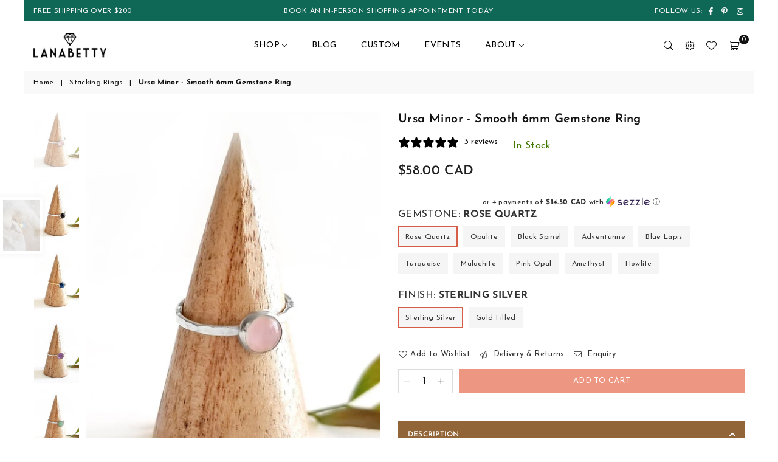

--- FILE ---
content_type: text/html; charset=utf-8
request_url: https://www.lanabetty.com/collections/stacking-rings/products/smooth-semi-precious-gemstone-ring
body_size: 67190
content:
<!doctype html>
<!--[if IE 9]> <html class="ie9 no-js" lang="en" > <![endif]-->
<!--[if (gt IE 9)|!(IE)]><!--> <html class="no-js" lang="en" > <!--<![endif]-->
<head>
  <!-- Google Consent Mode V2 Consentmo -->
<script>
  window.consentmo_gcm_initial_state = "";
  window.consentmo_gcm_state = "0";
  window.consentmo_gcm_security_storage = "strict";
  window.consentmo_gcm_ad_storage = "marketing";
  window.consentmo_gcm_analytics_storage = "analytics";
  window.consentmo_gcm_functionality_storage = "functionality";
  window.consentmo_gcm_personalization_storage = "functionality";
  window.consentmo_gcm_ads_data_redaction = "true";
  window.consentmo_gcm_url_passthrough = "false";
  window.consentmo_gcm_data_layer_name = "dataLayer";
  
  // Google Consent Mode V2 integration script from Consentmo GDPR
  window.isenseRules = {};
  window.isenseRules.gcm = {
      gcmVersion: 2,
      integrationVersion: 3,
      customChanges: false,
      consentUpdated: false,
      initialState: 7,
      isCustomizationEnabled: false,
      adsDataRedaction: true,
      urlPassthrough: false,
      dataLayer: 'dataLayer',
      categories: { ad_personalization: "marketing", ad_storage: "marketing", ad_user_data: "marketing", analytics_storage: "analytics", functionality_storage: "functionality", personalization_storage: "functionality", security_storage: "strict"},
      storage: { ad_personalization: "false", ad_storage: "false", ad_user_data: "false", analytics_storage: "false", functionality_storage: "false", personalization_storage: "false", security_storage: "false", wait_for_update: 2000 }
  };
  if(window.consentmo_gcm_state !== null && window.consentmo_gcm_state !== "" && window.consentmo_gcm_state !== "0") {
    window.isenseRules.gcm.isCustomizationEnabled = true;
    window.isenseRules.gcm.initialState = window.consentmo_gcm_initial_state === null || window.consentmo_gcm_initial_state.trim() === "" ? window.isenseRules.gcm.initialState : window.consentmo_gcm_initial_state;
    window.isenseRules.gcm.categories.ad_storage = window.consentmo_gcm_ad_storage === null || window.consentmo_gcm_ad_storage.trim() === "" ? window.isenseRules.gcm.categories.ad_storage : window.consentmo_gcm_ad_storage;
    window.isenseRules.gcm.categories.ad_user_data = window.consentmo_gcm_ad_storage === null || window.consentmo_gcm_ad_storage.trim() === "" ? window.isenseRules.gcm.categories.ad_user_data : window.consentmo_gcm_ad_storage;
    window.isenseRules.gcm.categories.ad_personalization = window.consentmo_gcm_ad_storage === null || window.consentmo_gcm_ad_storage.trim() === "" ? window.isenseRules.gcm.categories.ad_personalization : window.consentmo_gcm_ad_storage;
    window.isenseRules.gcm.categories.analytics_storage = window.consentmo_gcm_analytics_storage === null || window.consentmo_gcm_analytics_storage.trim() === "" ? window.isenseRules.gcm.categories.analytics_storage : window.consentmo_gcm_analytics_storage;
    window.isenseRules.gcm.categories.functionality_storage = window.consentmo_gcm_functionality_storage === null || window.consentmo_gcm_functionality_storage.trim() === "" ? window.isenseRules.gcm.categories.functionality_storage : window.consentmo_gcm_functionality_storage;
    window.isenseRules.gcm.categories.personalization_storage = window.consentmo_gcm_personalization_storage === null || window.consentmo_gcm_personalization_storage.trim() === "" ? window.isenseRules.gcm.categories.personalization_storage : window.consentmo_gcm_personalization_storage;
    window.isenseRules.gcm.categories.security_storage = window.consentmo_gcm_security_storage === null || window.consentmo_gcm_security_storage.trim() === "" ? window.isenseRules.gcm.categories.security_storage : window.consentmo_gcm_security_storage;
    window.isenseRules.gcm.urlPassthrough = window.consentmo_gcm_url_passthrough === null || window.consentmo_gcm_url_passthrough.trim() === "" ? window.isenseRules.gcm.urlPassthrough : window.consentmo_gcm_url_passthrough;
    window.isenseRules.gcm.adsDataRedaction = window.consentmo_gcm_ads_data_redaction === null || window.consentmo_gcm_ads_data_redaction.trim() === "" ? window.isenseRules.gcm.adsDataRedaction : window.consentmo_gcm_ads_data_redaction;
    window.isenseRules.gcm.dataLayer = window.consentmo_gcm_data_layer_name === null || window.consentmo_gcm_data_layer_name.trim() === "" ? window.isenseRules.gcm.dataLayer : window.consentmo_gcm_data_layer_name;
  }
  window.isenseRules.initializeGcm = function (rules) {
    if(window.isenseRules.gcm.isCustomizationEnabled) {
      rules.initialState = window.isenseRules.gcm.initialState;
      rules.urlPassthrough = window.isenseRules.gcm.urlPassthrough === true || window.isenseRules.gcm.urlPassthrough === 'true';
      rules.adsDataRedaction = window.isenseRules.gcm.adsDataRedaction === true || window.isenseRules.gcm.adsDataRedaction === 'true';
    }
    
    let initialState = parseInt(rules.initialState);
    let marketingBlocked = initialState === 0 || initialState === 2 || initialState === 5 || initialState === 7;
    let analyticsBlocked = initialState === 0 || initialState === 3 || initialState === 6 || initialState === 7;
    let functionalityBlocked = initialState === 4 || initialState === 5 || initialState === 6 || initialState === 7;

    let gdprCache = localStorage.getItem('gdprCache') ? JSON.parse(localStorage.getItem('gdprCache')) : null;
    if (gdprCache && typeof gdprCache.updatedPreferences !== "undefined") {
      let updatedPreferences = gdprCache.updatedPreferences;
      marketingBlocked = parseInt(updatedPreferences.indexOf('marketing')) > -1;
      analyticsBlocked = parseInt(updatedPreferences.indexOf('analytics')) > -1;
      functionalityBlocked = parseInt(updatedPreferences.indexOf('functionality')) > -1;
    }

    Object.entries(rules.categories).forEach(category => {
      if(rules.storage.hasOwnProperty(category[0])) {
        switch(category[1]) {
          case 'strict':
            rules.storage[category[0]] = "granted";
            break;
          case 'marketing':
            rules.storage[category[0]] = marketingBlocked ? "denied" : "granted";
            break;
          case 'analytics':
            rules.storage[category[0]] = analyticsBlocked ? "denied" : "granted";
            break;
          case 'functionality':
            rules.storage[category[0]] = functionalityBlocked ? "denied" : "granted";
            break;
        }
      }
    });
    rules.consentUpdated = true;
    isenseRules.gcm = rules;
  }

  // Google Consent Mode - initialization start
  window.isenseRules.initializeGcm({
    ...window.isenseRules.gcm,
    adsDataRedaction: true,
    urlPassthrough: false,
    initialState: 7
  });

  /*
  * initialState acceptable values:
  * 0 - Set both ad_storage and analytics_storage to denied
  * 1 - Set all categories to granted
  * 2 - Set only ad_storage to denied
  * 3 - Set only analytics_storage to denied
  * 4 - Set only functionality_storage to denied
  * 5 - Set both ad_storage and functionality_storage to denied
  * 6 - Set both analytics_storage and functionality_storage to denied
  * 7 - Set all categories to denied
  */

  window[window.isenseRules.gcm.dataLayer] = window[window.isenseRules.gcm.dataLayer] || [];
  function gtag() { window[window.isenseRules.gcm.dataLayer].push(arguments); }
  gtag("consent", "default", isenseRules.gcm.storage);
  isenseRules.gcm.adsDataRedaction && gtag("set", "ads_data_redaction", isenseRules.gcm.adsDataRedaction);
  isenseRules.gcm.urlPassthrough && gtag("set", "url_passthrough", isenseRules.gcm.urlPassthrough);
</script>
  <script>
  var wpShopifyTracking = {}

  

  
    wpShopifyTracking.product =
      {
        collections: '14k Gold Filled,ALL,All but Gold,Annual Sale Items,Astral Collection,Best Sellers,Gemstone Jewelry,Gemstone Rings,New Arrivals,Ocean Edit,Ready-To-Ship,RINGS,Small Business Week 2025,Stacking Rings,Sterling Silver,SUMMER SALE COLLECTION,Thanks for letting us know ✨,YOU'RE ON THE VIP LIST',
        tags: '1mm,Adventurine,All But Gold,Black Spinel,Blue Lapis,Gemstones,Gold Filled,Malachite,Purple Turquoise,Ready to Ship,Rose Quartz,Stacking Rings,Sterling Silver,Studio Made,Turquoise,YEAREND'
      }
  
</script>

<meta charset="utf-8"><meta http-equiv="X-UA-Compatible" content="IE=edge,chrome=1"><meta name="viewport" content="width=device-width, initial-scale=1.0, maximum-scale=1.0, user-scalable=no"><meta name="theme-color" content="#ed9783"><meta name="format-detection" content="telephone=no"><link rel="canonical" href="https://www.lanabetty.com/products/smooth-semi-precious-gemstone-ring"><link rel="preconnect" href="//fonts.shopifycdn.com/" crossorigin><link rel="preconnect" href="//cdn.shopify.com/" crossorigin><link rel="preconnect" href="//v.shopify.com/" crossorigin><link rel="dns-prefetch" href="//www.lanabetty.com" crossorigin><link rel="dns-prefetch" href="//lanabetty-designs.myshopify.com" crossorigin><link rel="dns-prefetch" href="//cdn.shopify.com" crossorigin><link rel="dns-prefetch" href="//v.shopify.com" crossorigin><link rel="dns-prefetch" href="//fonts.shopifycdn.com" crossorigin><link rel="preload" as="style" href="//www.lanabetty.com/cdn/shop/t/12/assets/default.css?v=66388695566252308031729045376"><link rel="preload" as="style" href="//www.lanabetty.com/cdn/shop/t/12/assets/theme.scss.css?v=36081312995154027781767671039"><meta name="p:domain_verify" content="47daa56e4a59b337902302d45de3a8cf"/><link rel="shortcut icon" href="//www.lanabetty.com/cdn/shop/files/favicon-32x32_32x32.png?v=1614313522" type="image/png"><title>Ursa Minor - Smooth 6mm Gemstone Ring&ndash; LanaBetty</title><meta name="description" content="A tribute to the Little Bear constellation, the Ursa Minor Ring features a smooth 6mm gemstone atop a gently hammered band. Soft, grounded, and enduring, this ring offers quiet strength in every facet. Gemstone Dimensions. Gemstone measures 6mm across. Band Dimensions. Band thickness measures 1.0mm. Trust. All of our r"><!-- /snippets/social-meta-tags.liquid --> <meta name="keywords" content="LanaBetty, www.lanabetty.com" /><meta name="author" content="LanaBetty"><meta property="og:site_name" content="LanaBetty"><meta property="og:url" content="https://www.lanabetty.com/products/smooth-semi-precious-gemstone-ring"><meta property="og:title" content="Ursa Minor - Smooth 6mm Gemstone Ring"><meta property="og:type" content="product"><meta property="og:description" content="A tribute to the Little Bear constellation, the Ursa Minor Ring features a smooth 6mm gemstone atop a gently hammered band. Soft, grounded, and enduring, this ring offers quiet strength in every facet. Gemstone Dimensions. Gemstone measures 6mm across. Band Dimensions. Band thickness measures 1.0mm. Trust. All of our r"><meta property="og:price:amount" content="58.00"><meta property="og:price:currency" content="CAD"><meta property="og:image" content="http://www.lanabetty.com/cdn/shop/products/ursa-minor-smooth-6mm-gemstone-ring-lanabetty-214791_1200x1200.jpg?v=1760051858"><meta property="og:image" content="http://www.lanabetty.com/cdn/shop/products/ursa-minor-smooth-6mm-gemstone-ring-lanabetty-542000_1200x1200.jpg?v=1760051858"><meta property="og:image" content="http://www.lanabetty.com/cdn/shop/products/ursa-minor-smooth-6mm-gemstone-ring-lanabetty-490487_1200x1200.jpg?v=1760051858"><meta property="og:image:secure_url" content="https://www.lanabetty.com/cdn/shop/products/ursa-minor-smooth-6mm-gemstone-ring-lanabetty-214791_1200x1200.jpg?v=1760051858"><meta property="og:image:secure_url" content="https://www.lanabetty.com/cdn/shop/products/ursa-minor-smooth-6mm-gemstone-ring-lanabetty-542000_1200x1200.jpg?v=1760051858"><meta property="og:image:secure_url" content="https://www.lanabetty.com/cdn/shop/products/ursa-minor-smooth-6mm-gemstone-ring-lanabetty-490487_1200x1200.jpg?v=1760051858"><meta name="twitter:card" content="summary_large_image"><meta name="twitter:title" content="Ursa Minor - Smooth 6mm Gemstone Ring"><meta name="twitter:description" content="A tribute to the Little Bear constellation, the Ursa Minor Ring features a smooth 6mm gemstone atop a gently hammered band. Soft, grounded, and enduring, this ring offers quiet strength in every facet. Gemstone Dimensions. Gemstone measures 6mm across. Band Dimensions. Band thickness measures 1.0mm. Trust. All of our r">

  <!-- css -->
  <link href="//www.lanabetty.com/cdn/shop/t/12/assets/default.css?v=66388695566252308031729045376" rel="stylesheet" type="text/css" media="all" />
  <link href="//www.lanabetty.com/cdn/shop/t/12/assets/theme.scss.css?v=36081312995154027781767671039" rel="stylesheet" type="text/css" media="all" />

  <!-- main js -->
  <script src="//www.lanabetty.com/cdn/shop/t/12/assets/jquery.min.js?v=12812186871012413701658512404"></script>
  <script>
    var theme = {
      strings: {
        addToCart: "Add to cart", soldOut: "Sold out", unavailable: "Unavailable",
        showMore: "Show More", showLess: "Show Less"
      },
      moneyFormat:"${{amount}} CAD",currencyFormat:"money_format",shopCurrency:"CAD",mlcurrency:true,autoCurrencies:true,money_currency_format:"${{amount}} CAD",money_format:"${{amount}} CAD",
      ajax_cart:true,fixedHeader:true,animation:true,animationMobile:true,searchresult:"See all results",wlAvailable:"Available in Wishlist",rtl:false,days:"Days",hours:"Hrs",minuts:"Min",seconds:"Sec",sun:"Sunday",mon:"Monday",tue:"Tuesday",wed:"Wednesday",thu:"Thursday",fri:"Friday",sat:"Saturday",jan:"January",feb:"February",mar:"March",apr:"April",may:"May",jun:"June",jul:"July",aug:"August",sep:"September",oct:"October",nov:"November",dec:"December",}
    document.documentElement.className = document.documentElement.className.replace('no-js', 'js');var designmode = false;</script>

  <!--[if (lte IE 9) ]><script src="//www.lanabetty.com/cdn/shop/t/12/assets/match-media.min.js?v=22265819453975888031658512404" type="text/javascript"></script><![endif]-->
  <script src="//www.lanabetty.com/cdn/shop/t/12/assets/vendor.min.js?v=124176343689445626311658512404" defer="defer"></script><script src="//www.lanabetty.com/cdn/shopifycloud/storefront/assets/themes_support/option_selection-b017cd28.js" async></script><script>window.performance && window.performance.mark && window.performance.mark('shopify.content_for_header.start');</script><meta name="google-site-verification" content="moYEFnECLwAeZflGOWhLiGOrIB6aRkj704vGZcCTLsQ">
<meta name="facebook-domain-verification" content="up0eh1tiisqxwusb6dnxovi1913hcg">
<meta name="facebook-domain-verification" content="kbjp2u3sp7moges9x8hy79qe5z5emh">
<meta id="shopify-digital-wallet" name="shopify-digital-wallet" content="/10914726/digital_wallets/dialog">
<meta name="shopify-checkout-api-token" content="62f9a0bea9f9a7b63b1f9afae090be7c">
<meta id="in-context-paypal-metadata" data-shop-id="10914726" data-venmo-supported="false" data-environment="production" data-locale="en_US" data-paypal-v4="true" data-currency="CAD">
<link rel="alternate" type="application/json+oembed" href="https://www.lanabetty.com/products/smooth-semi-precious-gemstone-ring.oembed">
<script async="async" data-src="/checkouts/internal/preloads.js?locale=en-CA"></script>
<link rel="preconnect" href="https://shop.app" crossorigin="anonymous">
<script async="async" data-src="https://shop.app/checkouts/internal/preloads.js?locale=en-CA&shop_id=10914726" crossorigin="anonymous"></script>
<script id="apple-pay-shop-capabilities" type="application/json">{"shopId":10914726,"countryCode":"CA","currencyCode":"CAD","merchantCapabilities":["supports3DS"],"merchantId":"gid:\/\/shopify\/Shop\/10914726","merchantName":"LanaBetty","requiredBillingContactFields":["postalAddress","email","phone"],"requiredShippingContactFields":["postalAddress","email","phone"],"shippingType":"shipping","supportedNetworks":["visa","masterCard","amex","discover","interac","jcb"],"total":{"type":"pending","label":"LanaBetty","amount":"1.00"},"shopifyPaymentsEnabled":true,"supportsSubscriptions":true}</script>
<script id="shopify-features" type="application/json">{"accessToken":"62f9a0bea9f9a7b63b1f9afae090be7c","betas":["rich-media-storefront-analytics"],"domain":"www.lanabetty.com","predictiveSearch":true,"shopId":10914726,"locale":"en"}</script>
<script>var Shopify = Shopify || {};
Shopify.shop = "lanabetty-designs.myshopify.com";
Shopify.locale = "en";
Shopify.currency = {"active":"CAD","rate":"1.0"};
Shopify.country = "CA";
Shopify.theme = {"name":"NEW Klaviyo - Avone5.2 Shopify 2-0 Theme","id":123344257089,"schema_name":null,"schema_version":null,"theme_store_id":null,"role":"main"};
Shopify.theme.handle = "null";
Shopify.theme.style = {"id":null,"handle":null};
Shopify.cdnHost = "www.lanabetty.com/cdn";
Shopify.routes = Shopify.routes || {};
Shopify.routes.root = "/";</script>
<script type="module">!function(o){(o.Shopify=o.Shopify||{}).modules=!0}(window);</script>
<script>!function(o){function n(){var o=[];function n(){o.push(Array.prototype.slice.apply(arguments))}return n.q=o,n}var t=o.Shopify=o.Shopify||{};t.loadFeatures=n(),t.autoloadFeatures=n()}(window);</script>
<script>
  window.ShopifyPay = window.ShopifyPay || {};
  window.ShopifyPay.apiHost = "shop.app\/pay";
  window.ShopifyPay.redirectState = null;
</script>
<script id="shop-js-analytics" type="application/json">{"pageType":"product"}</script>
<script defer="defer" async type="module" src="//www.lanabetty.com/cdn/shopifycloud/shop-js/modules/v2/client.init-shop-cart-sync_C5BV16lS.en.esm.js"></script>
<script defer="defer" async type="module" src="//www.lanabetty.com/cdn/shopifycloud/shop-js/modules/v2/chunk.common_CygWptCX.esm.js"></script>
<script type="module">
  await import("//www.lanabetty.com/cdn/shopifycloud/shop-js/modules/v2/client.init-shop-cart-sync_C5BV16lS.en.esm.js");
await import("//www.lanabetty.com/cdn/shopifycloud/shop-js/modules/v2/chunk.common_CygWptCX.esm.js");

  window.Shopify.SignInWithShop?.initShopCartSync?.({"fedCMEnabled":true,"windoidEnabled":true});

</script>
<script>
  window.Shopify = window.Shopify || {};
  if (!window.Shopify.featureAssets) window.Shopify.featureAssets = {};
  window.Shopify.featureAssets['shop-js'] = {"shop-cart-sync":["modules/v2/client.shop-cart-sync_ZFArdW7E.en.esm.js","modules/v2/chunk.common_CygWptCX.esm.js"],"init-fed-cm":["modules/v2/client.init-fed-cm_CmiC4vf6.en.esm.js","modules/v2/chunk.common_CygWptCX.esm.js"],"shop-button":["modules/v2/client.shop-button_tlx5R9nI.en.esm.js","modules/v2/chunk.common_CygWptCX.esm.js"],"shop-cash-offers":["modules/v2/client.shop-cash-offers_DOA2yAJr.en.esm.js","modules/v2/chunk.common_CygWptCX.esm.js","modules/v2/chunk.modal_D71HUcav.esm.js"],"init-windoid":["modules/v2/client.init-windoid_sURxWdc1.en.esm.js","modules/v2/chunk.common_CygWptCX.esm.js"],"shop-toast-manager":["modules/v2/client.shop-toast-manager_ClPi3nE9.en.esm.js","modules/v2/chunk.common_CygWptCX.esm.js"],"init-shop-email-lookup-coordinator":["modules/v2/client.init-shop-email-lookup-coordinator_B8hsDcYM.en.esm.js","modules/v2/chunk.common_CygWptCX.esm.js"],"init-shop-cart-sync":["modules/v2/client.init-shop-cart-sync_C5BV16lS.en.esm.js","modules/v2/chunk.common_CygWptCX.esm.js"],"avatar":["modules/v2/client.avatar_BTnouDA3.en.esm.js"],"pay-button":["modules/v2/client.pay-button_FdsNuTd3.en.esm.js","modules/v2/chunk.common_CygWptCX.esm.js"],"init-customer-accounts":["modules/v2/client.init-customer-accounts_DxDtT_ad.en.esm.js","modules/v2/client.shop-login-button_C5VAVYt1.en.esm.js","modules/v2/chunk.common_CygWptCX.esm.js","modules/v2/chunk.modal_D71HUcav.esm.js"],"init-shop-for-new-customer-accounts":["modules/v2/client.init-shop-for-new-customer-accounts_ChsxoAhi.en.esm.js","modules/v2/client.shop-login-button_C5VAVYt1.en.esm.js","modules/v2/chunk.common_CygWptCX.esm.js","modules/v2/chunk.modal_D71HUcav.esm.js"],"shop-login-button":["modules/v2/client.shop-login-button_C5VAVYt1.en.esm.js","modules/v2/chunk.common_CygWptCX.esm.js","modules/v2/chunk.modal_D71HUcav.esm.js"],"init-customer-accounts-sign-up":["modules/v2/client.init-customer-accounts-sign-up_CPSyQ0Tj.en.esm.js","modules/v2/client.shop-login-button_C5VAVYt1.en.esm.js","modules/v2/chunk.common_CygWptCX.esm.js","modules/v2/chunk.modal_D71HUcav.esm.js"],"shop-follow-button":["modules/v2/client.shop-follow-button_Cva4Ekp9.en.esm.js","modules/v2/chunk.common_CygWptCX.esm.js","modules/v2/chunk.modal_D71HUcav.esm.js"],"checkout-modal":["modules/v2/client.checkout-modal_BPM8l0SH.en.esm.js","modules/v2/chunk.common_CygWptCX.esm.js","modules/v2/chunk.modal_D71HUcav.esm.js"],"lead-capture":["modules/v2/client.lead-capture_Bi8yE_yS.en.esm.js","modules/v2/chunk.common_CygWptCX.esm.js","modules/v2/chunk.modal_D71HUcav.esm.js"],"shop-login":["modules/v2/client.shop-login_D6lNrXab.en.esm.js","modules/v2/chunk.common_CygWptCX.esm.js","modules/v2/chunk.modal_D71HUcav.esm.js"],"payment-terms":["modules/v2/client.payment-terms_CZxnsJam.en.esm.js","modules/v2/chunk.common_CygWptCX.esm.js","modules/v2/chunk.modal_D71HUcav.esm.js"]};
</script>
<script>(function() {
  var isLoaded = false;
  function asyncLoad() {
    if (isLoaded) return;
    isLoaded = true;
    var urls = ["https:\/\/www.improvedcontactform.com\/icf.js?shop=lanabetty-designs.myshopify.com"];
    for (var i = 0; i < urls.length; i++) {
      var s = document.createElement('script');
      s.type = 'text/javascript';
      s.async = true;
      s.src = urls[i];
      var x = document.getElementsByTagName('script')[0];
      x.parentNode.insertBefore(s, x);
    }
  };
  document.addEventListener('StartAsyncLoading', function(event){asyncLoad();});if(window.attachEvent) {
    window.attachEvent('onload', function(){});
  } else {
    window.addEventListener('load', function(){}, false);
  }
})();</script>
<script id="__st">var __st={"a":10914726,"offset":-28800,"reqid":"b162d969-ff7c-4e4b-b5f0-d7e4cc782aaf-1768726457","pageurl":"www.lanabetty.com\/collections\/stacking-rings\/products\/smooth-semi-precious-gemstone-ring","u":"4b9d2672a181","p":"product","rtyp":"product","rid":4237547841};</script>
<script>window.ShopifyPaypalV4VisibilityTracking = true;</script>
<script id="captcha-bootstrap">!function(){'use strict';const t='contact',e='account',n='new_comment',o=[[t,t],['blogs',n],['comments',n],[t,'customer']],c=[[e,'customer_login'],[e,'guest_login'],[e,'recover_customer_password'],[e,'create_customer']],r=t=>t.map((([t,e])=>`form[action*='/${t}']:not([data-nocaptcha='true']) input[name='form_type'][value='${e}']`)).join(','),a=t=>()=>t?[...document.querySelectorAll(t)].map((t=>t.form)):[];function s(){const t=[...o],e=r(t);return a(e)}const i='password',u='form_key',d=['recaptcha-v3-token','g-recaptcha-response','h-captcha-response',i],f=()=>{try{return window.sessionStorage}catch{return}},m='__shopify_v',_=t=>t.elements[u];function p(t,e,n=!1){try{const o=window.sessionStorage,c=JSON.parse(o.getItem(e)),{data:r}=function(t){const{data:e,action:n}=t;return t[m]||n?{data:e,action:n}:{data:t,action:n}}(c);for(const[e,n]of Object.entries(r))t.elements[e]&&(t.elements[e].value=n);n&&o.removeItem(e)}catch(o){console.error('form repopulation failed',{error:o})}}const l='form_type',E='cptcha';function T(t){t.dataset[E]=!0}const w=window,h=w.document,L='Shopify',v='ce_forms',y='captcha';let A=!1;((t,e)=>{const n=(g='f06e6c50-85a8-45c8-87d0-21a2b65856fe',I='https://cdn.shopify.com/shopifycloud/storefront-forms-hcaptcha/ce_storefront_forms_captcha_hcaptcha.v1.5.2.iife.js',D={infoText:'Protected by hCaptcha',privacyText:'Privacy',termsText:'Terms'},(t,e,n)=>{const o=w[L][v],c=o.bindForm;if(c)return c(t,g,e,D).then(n);var r;o.q.push([[t,g,e,D],n]),r=I,A||(h.body.append(Object.assign(h.createElement('script'),{id:'captcha-provider',async:!0,src:r})),A=!0)});var g,I,D;w[L]=w[L]||{},w[L][v]=w[L][v]||{},w[L][v].q=[],w[L][y]=w[L][y]||{},w[L][y].protect=function(t,e){n(t,void 0,e),T(t)},Object.freeze(w[L][y]),function(t,e,n,w,h,L){const[v,y,A,g]=function(t,e,n){const i=e?o:[],u=t?c:[],d=[...i,...u],f=r(d),m=r(i),_=r(d.filter((([t,e])=>n.includes(e))));return[a(f),a(m),a(_),s()]}(w,h,L),I=t=>{const e=t.target;return e instanceof HTMLFormElement?e:e&&e.form},D=t=>v().includes(t);t.addEventListener('submit',(t=>{const e=I(t);if(!e)return;const n=D(e)&&!e.dataset.hcaptchaBound&&!e.dataset.recaptchaBound,o=_(e),c=g().includes(e)&&(!o||!o.value);(n||c)&&t.preventDefault(),c&&!n&&(function(t){try{if(!f())return;!function(t){const e=f();if(!e)return;const n=_(t);if(!n)return;const o=n.value;o&&e.removeItem(o)}(t);const e=Array.from(Array(32),(()=>Math.random().toString(36)[2])).join('');!function(t,e){_(t)||t.append(Object.assign(document.createElement('input'),{type:'hidden',name:u})),t.elements[u].value=e}(t,e),function(t,e){const n=f();if(!n)return;const o=[...t.querySelectorAll(`input[type='${i}']`)].map((({name:t})=>t)),c=[...d,...o],r={};for(const[a,s]of new FormData(t).entries())c.includes(a)||(r[a]=s);n.setItem(e,JSON.stringify({[m]:1,action:t.action,data:r}))}(t,e)}catch(e){console.error('failed to persist form',e)}}(e),e.submit())}));const S=(t,e)=>{t&&!t.dataset[E]&&(n(t,e.some((e=>e===t))),T(t))};for(const o of['focusin','change'])t.addEventListener(o,(t=>{const e=I(t);D(e)&&S(e,y())}));const B=e.get('form_key'),M=e.get(l),P=B&&M;t.addEventListener('StartAsyncLoading',(()=>{const t=y();if(P)for(const e of t)e.elements[l].value===M&&p(e,B);[...new Set([...A(),...v().filter((t=>'true'===t.dataset.shopifyCaptcha))])].forEach((e=>S(e,t)))}))}(h,new URLSearchParams(w.location.search),n,t,e,['guest_login'])})(!0,!0)}();</script>
<script integrity="sha256-4kQ18oKyAcykRKYeNunJcIwy7WH5gtpwJnB7kiuLZ1E=" data-source-attribution="shopify.loadfeatures" defer="defer" data-src="//www.lanabetty.com/cdn/shopifycloud/storefront/assets/storefront/load_feature-a0a9edcb.js" crossorigin="anonymous"></script>
<script crossorigin="anonymous" defer="defer" data-src="//www.lanabetty.com/cdn/shopifycloud/storefront/assets/shopify_pay/storefront-65b4c6d7.js?v=20250812"></script>
<script data-source-attribution="shopify.dynamic_checkout.dynamic.init">var Shopify=Shopify||{};Shopify.PaymentButton=Shopify.PaymentButton||{isStorefrontPortableWallets:!0,init:function(){window.Shopify.PaymentButton.init=function(){};var t=document.createElement("script");t.src="https://www.lanabetty.com/cdn/shopifycloud/portable-wallets/latest/portable-wallets.en.js",t.type="module",document.head.appendChild(t)}};
</script>
<script data-source-attribution="shopify.dynamic_checkout.buyer_consent">
  function portableWalletsHideBuyerConsent(e){var t=document.getElementById("shopify-buyer-consent"),n=document.getElementById("shopify-subscription-policy-button");t&&n&&(t.classList.add("hidden"),t.setAttribute("aria-hidden","true"),n.removeEventListener("click",e))}function portableWalletsShowBuyerConsent(e){var t=document.getElementById("shopify-buyer-consent"),n=document.getElementById("shopify-subscription-policy-button");t&&n&&(t.classList.remove("hidden"),t.removeAttribute("aria-hidden"),n.addEventListener("click",e))}window.Shopify?.PaymentButton&&(window.Shopify.PaymentButton.hideBuyerConsent=portableWalletsHideBuyerConsent,window.Shopify.PaymentButton.showBuyerConsent=portableWalletsShowBuyerConsent);
</script>
<script data-source-attribution="shopify.dynamic_checkout.cart.bootstrap">document.addEventListener("StartAsyncLoading",(function(){function t(){return document.querySelector("shopify-accelerated-checkout-cart, shopify-accelerated-checkout")}if(t())Shopify.PaymentButton.init();else{new MutationObserver((function(e,n){t()&&(Shopify.PaymentButton.init(),n.disconnect())})).observe(document.body,{childList:!0,subtree:!0})}}));
</script>
<link id="shopify-accelerated-checkout-styles" rel="stylesheet" media="screen" href="https://www.lanabetty.com/cdn/shopifycloud/portable-wallets/latest/accelerated-checkout-backwards-compat.css" crossorigin="anonymous">
<style id="shopify-accelerated-checkout-cart">
        #shopify-buyer-consent {
  margin-top: 1em;
  display: inline-block;
  width: 100%;
}

#shopify-buyer-consent.hidden {
  display: none;
}

#shopify-subscription-policy-button {
  background: none;
  border: none;
  padding: 0;
  text-decoration: underline;
  font-size: inherit;
  cursor: pointer;
}

#shopify-subscription-policy-button::before {
  box-shadow: none;
}

      </style>

<script>window.performance && window.performance.mark && window.performance.mark('shopify.content_for_header.end');</script>
  <script type="text/javascript" src="//cdn.wishpond.net/connect.js?merchantId=1508622&writeKey=c456f41d1bdd" async></script>

  <meta name="facebook-domain-verification" content="gex9bd5zry4e0n2oe37crugrtg78ka" />
<link href="//www.lanabetty.com/cdn/shop/t/12/assets/zify-gallery.css?v=150999188320942750211658512404" rel="stylesheet" type="text/css" media="all" />


<script>
  document.addEventListener("DOMContentLoaded", function(event) {
    const style = document.getElementById('wsg-custom-style');
    if (typeof window.isWsgCustomer != "undefined" && isWsgCustomer) {
      style.innerHTML = `
        ${style.innerHTML} 
        /* A friend of hideWsg - this will _show_ only for wsg customers. Add class to an element to use */
        .showWsg {
          display: unset;
        }
        /* wholesale only CSS */
        .additional-checkout-buttons, .shopify-payment-button {
          display: none !important;
        }
        .wsg-proxy-container select {
          background-color: 
          ${
        document.querySelector('input').style.backgroundColor
          ? document.querySelector('input').style.backgroundColor
          : 'white'
        } !important;
        }
      `;
    } else {
      style.innerHTML = `
        ${style.innerHTML}
        /* Add CSS rules here for NOT wsg customers - great to hide elements from retail when we can't access the code driving the element */
        
      `;
    }

    if (typeof window.embedButtonBg !== undefined && typeof window.embedButtonText !== undefined && window.embedButtonBg !== window.embedButtonText) {
      style.innerHTML = `
        ${style.innerHTML}
        .wsg-button-fix {
          background: ${embedButtonBg} !important;
          border-color: ${embedButtonBg} !important;
          color: ${embedButtonText} !important;
        }
      `;
    }

    // =========================
    //         CUSTOM JS
    // ==========================
    if (document.querySelector(".wsg-proxy-container")) {
      initNodeObserver(wsgCustomJs);
    }
  })

  function wsgCustomJs() {

    // update button classes
    const button = document.querySelectorAll(".wsg-button-fix");
    let buttonClass = "btn";
    buttonClass = buttonClass.split(" ");
    for (let i = 0; i < button.length; i++) {
      button[i].classList.add(... buttonClass);
    }

    // wsgCustomJs window placeholder
    // update secondary btn color on proxy cart
    if (document.getElementById("wsg-checkout-one")) {
      const checkoutButton = document.getElementById("wsg-checkout-one");
      let wsgBtnColor = window.getComputedStyle(checkoutButton).backgroundColor;
      let wsgBtnBackground = "none";
      let wsgBtnBorder = "thin solid " + wsgBtnColor;
      let wsgBtnPadding = window.getComputedStyle(checkoutButton).padding;
      let spofBtn = document.querySelectorAll(".spof-btn");
      for (let i = 0; i < spofBtn.length; i++) {
        spofBtn[i].style.background = wsgBtnBackground;
        spofBtn[i].style.color = wsgBtnColor;
        spofBtn[i].style.border = wsgBtnBorder;
        spofBtn[i].style.padding = wsgBtnPadding;
      }
    }

    // update Quick Order Form label
    if (typeof window.embedSPOFLabel != "undefined" && embedSPOFLabel) {
      document.querySelectorAll(".spof-btn").forEach(function(spofBtn) {
        spofBtn.removeAttribute("data-translation-selector");
        spofBtn.innerHTML = embedSPOFLabel;
      });
    }
  }

  function initNodeObserver(onChangeNodeCallback) {

    // Select the node that will be observed for mutations
    const targetNode = document.querySelector(".wsg-proxy-container");

    // Options for the observer (which mutations to observe)
    const config = {
      attributes: true,
      childList: true,
      subtree: true
    };

    // Callback function to execute when mutations are observed
    const callback = function(mutationsList, observer) {
      for (const mutation of mutationsList) {
        if (mutation.type === 'childList') {
          onChangeNodeCallback();
          observer.disconnect();
        }
      }
    };

    // Create an observer instance linked to the callback function
    const observer = new MutationObserver(callback);

    // Start observing the target node for configured mutations
    observer.observe(targetNode, config);
  }
</script>


<style id="wsg-custom-style">
  /* A friend of hideWsg - this will _show_ only for wsg customers. Add class to an element to use */
  .showWsg {
    display: none;
  }
  /* Signup/login */
  #wsg-signup select,
  #wsg-signup input,
  #wsg-signup textarea {
    height: 46px;
    border: thin solid #d1d1d1;
    padding: 6px 10px;
  }
  #wsg-signup textarea {
    min-height: 100px;
  }
  .wsg-login-input {
    height: 46px;
    border: thin solid #d1d1d1;
    padding: 6px 10px;
  }
  #wsg-signup select {
  }
/*   Quick Order Form */
  .wsg-table td {
    border: none;
    min-width: 150px;
  }
  .wsg-table tr {
    border-bottom: thin solid #d1d1d1; 
    border-left: none;
  }
  .wsg-table input[type="number"] {
    border: thin solid #d1d1d1;
    padding: 5px 15px;
    min-height: 42px;
  }
  #wsg-spof-link a {
    text-decoration: inherit;
    color: inherit;
  }
  .wsg-proxy-container {
    margin-top: 0% !important;
  }
  @media screen and (max-width:768px){
    .wsg-proxy-container .wsg-table input[type="number"] {
        max-width: 80%; 
    }
    .wsg-center img {
      width: 50px !important;
    }
    .wsg-variant-price-area {
      min-width: 70px !important;
    }
  }
  /* Submit button */
  #wsg-cart-update{
    padding: 8px 10px;
    min-height: 45px;
    max-width: 100% !important;
  }
  .wsg-table {
    background: inherit !important;
  }
  .wsg-spof-container-main {
    background: inherit !important;
  }
  /* General fixes */
  .wsg-hide-prices {
    opacity: 0;
  }
  .wsg-ws-only .button {
    margin: 0;
  }
</style>
<!-- BEGIN app block: shopify://apps/consentmo-gdpr/blocks/gdpr_cookie_consent/4fbe573f-a377-4fea-9801-3ee0858cae41 -->


<!-- END app block --><!-- BEGIN app block: shopify://apps/klaviyo-email-marketing-sms/blocks/klaviyo-onsite-embed/2632fe16-c075-4321-a88b-50b567f42507 -->












  <script async src="https://static.klaviyo.com/onsite/js/S8ewaG/klaviyo.js?company_id=S8ewaG"></script>
  <script>!function(){if(!window.klaviyo){window._klOnsite=window._klOnsite||[];try{window.klaviyo=new Proxy({},{get:function(n,i){return"push"===i?function(){var n;(n=window._klOnsite).push.apply(n,arguments)}:function(){for(var n=arguments.length,o=new Array(n),w=0;w<n;w++)o[w]=arguments[w];var t="function"==typeof o[o.length-1]?o.pop():void 0,e=new Promise((function(n){window._klOnsite.push([i].concat(o,[function(i){t&&t(i),n(i)}]))}));return e}}})}catch(n){window.klaviyo=window.klaviyo||[],window.klaviyo.push=function(){var n;(n=window._klOnsite).push.apply(n,arguments)}}}}();</script>

  
    <script id="viewed_product">
      if (item == null) {
        var _learnq = _learnq || [];

        var MetafieldReviews = null
        var MetafieldYotpoRating = null
        var MetafieldYotpoCount = null
        var MetafieldLooxRating = null
        var MetafieldLooxCount = null
        var okendoProduct = null
        var okendoProductReviewCount = null
        var okendoProductReviewAverageValue = null
        try {
          // The following fields are used for Customer Hub recently viewed in order to add reviews.
          // This information is not part of __kla_viewed. Instead, it is part of __kla_viewed_reviewed_items
          MetafieldReviews = {"rating":{"scale_min":"1.0","scale_max":"5.0","value":"5.0"},"rating_count":3};
          MetafieldYotpoRating = null
          MetafieldYotpoCount = null
          MetafieldLooxRating = null
          MetafieldLooxCount = null

          okendoProduct = null
          // If the okendo metafield is not legacy, it will error, which then requires the new json formatted data
          if (okendoProduct && 'error' in okendoProduct) {
            okendoProduct = null
          }
          okendoProductReviewCount = okendoProduct ? okendoProduct.reviewCount : null
          okendoProductReviewAverageValue = okendoProduct ? okendoProduct.reviewAverageValue : null
        } catch (error) {
          console.error('Error in Klaviyo onsite reviews tracking:', error);
        }

        var item = {
          Name: "Ursa Minor - Smooth 6mm Gemstone Ring",
          ProductID: 4237547841,
          Categories: ["14k Gold Filled","ALL","All but Gold","Annual Sale Items","Astral Collection","Best Sellers","Gemstone Jewelry","Gemstone Rings","New Arrivals","Ocean Edit","Ready-To-Ship","RINGS","Small Business Week 2025","Stacking Rings","Sterling Silver","SUMMER SALE COLLECTION","Thanks for letting us know ✨","YOU'RE ON THE VIP LIST"],
          ImageURL: "https://www.lanabetty.com/cdn/shop/products/ursa-minor-smooth-6mm-gemstone-ring-lanabetty-214791_grande.jpg?v=1760051858",
          URL: "https://www.lanabetty.com/products/smooth-semi-precious-gemstone-ring",
          Brand: "LanaBetty Designs",
          Price: "$58.00 CAD",
          Value: "58.00",
          CompareAtPrice: "$0.00 CAD"
        };
        _learnq.push(['track', 'Viewed Product', item]);
        _learnq.push(['trackViewedItem', {
          Title: item.Name,
          ItemId: item.ProductID,
          Categories: item.Categories,
          ImageUrl: item.ImageURL,
          Url: item.URL,
          Metadata: {
            Brand: item.Brand,
            Price: item.Price,
            Value: item.Value,
            CompareAtPrice: item.CompareAtPrice
          },
          metafields:{
            reviews: MetafieldReviews,
            yotpo:{
              rating: MetafieldYotpoRating,
              count: MetafieldYotpoCount,
            },
            loox:{
              rating: MetafieldLooxRating,
              count: MetafieldLooxCount,
            },
            okendo: {
              rating: okendoProductReviewAverageValue,
              count: okendoProductReviewCount,
            }
          }
        }]);
      }
    </script>
  




  <script>
    window.klaviyoReviewsProductDesignMode = false
  </script>







<!-- END app block --><!-- BEGIN app block: shopify://apps/wholesale-gorilla/blocks/wsg-header/c48d0487-dff9-41a4-94c8-ec6173fe8b8d -->

   
  















  <!-- check for wsg customer - this now downcases to compare so we are no longer concerned about case matching in tags -->


      
      
      
      
      
      <!-- ajax data -->
      
        
          
        
      
      <script>
        console.log("Wsg-header release 5.22.24")
        // here we need to check if we on a previw theme and set the shop config from the metafield
        
const wsgShopConfigMetafields = {
            
          
            
          
            
          
            
              shopConfig : {"btnClasses":"btn","hideDomElements":[".hideWsg"],"wsgPriceSelectors":{"productPrice":["#ProductPrice-quickView","#ProductPrice-product-template"],"collectionPrices":[".product-price__price",".price"]},"autoInstall":true,"wsgMultiAjax":false,"wsgAjaxSettings":{"price":"#cart-drawer .priceRow .product-price","linePrice":"","subtotal":".cart-subtotal-row .product-price","checkoutBtn":""},"wsgSwatch":"","wsgAccountPageSelector":".page-title","wsgVolumeTable":".product-form__item--submit","excludedSections":[],"productSelectors":[".slick-track > div",".grid > div",".search-results > li"],"wsgQVSelector":["#content_quickview"],"fileList":[],"wsgVersion":6,"themeId":123344257089},
            
          
}
        let wsgShopConfig = {"btnClasses":"btn","hideDomElements":[".hideWsg"],"wsgPriceSelectors":{"productPrice":["#ProductPrice-quickView","#ProductPrice-product-template"],"collectionPrices":[".product-price__price",".price"]},"autoInstall":true,"wsgMultiAjax":false,"wsgAjaxSettings":{"price":"#cart-drawer .priceRow .product-price","linePrice":"","subtotal":".cart-subtotal-row .product-price","checkoutBtn":""},"wsgSwatch":"","wsgAccountPageSelector":".page-title","wsgVolumeTable":".product-form__item--submit","excludedSections":[],"productSelectors":[".slick-track > div",".grid > div",".search-results > li"],"wsgQVSelector":["#content_quickview"],"fileList":[],"wsgVersion":6,"themeId":123344257089};
        if (window.Shopify.theme.role !== 'main') {
          const wsgShopConfigUnpublishedTheme = wsgShopConfigMetafields[`shopConfig${window.Shopify.theme.id}`];
          if (wsgShopConfigUnpublishedTheme) {
            wsgShopConfig = wsgShopConfigUnpublishedTheme;
          }
        }
        // ==========================================
        //      Set global liquid variables
        // ==========================================
        // general variables 1220
        var wsgVersion = 6.0;
        var wsgActive = true;
        // the permanent domain of the shop
        var shopPermanentDomain = 'lanabetty-designs.myshopify.com';
        const wsgShopOrigin = 'https://www.lanabetty.com';
        const wsgThemeTemplate = 'product';
        //customer
        var isWsgCustomer = 
          false
        ;
        var wsgCustomerTags = null
        var wsgCustomerId = null
        // execution variables
        var wsgRunCollection;
        var wsgCollectionObserver;
        var wsgRunProduct;
        var wsgRunAccount;
        var wsgRunCart;
        var wsgRunSinglePage;
        var wsgRunSignup;
        var wsgRunSignupV2;
        var runProxy;
        // wsgData
        var wsgData = {"hostedStore":{"branding":{"isShowLogo":true},"accountPage":{"title":"My Account"},"cartPage":{"description":"","title":"Your Cart"},"catalogPage":{"collections":[],"hideSoldOut":false,"imageAspectRatio":"adaptToImage","numberOfColumns":4,"productsPerPage":12},"spofPage":{"description":"","title":"Quick Order Form"},"colorSettings":{"background":"#FFFFFF","primaryColor":"#000000","secondaryColor":"#FFFFFF","textColor":"#000000"},"footer":{"privacyPolicy":false,"termsOfService":false},"bannerText":"You are logged in to your wholesale account"},"translations":{"custom":false,"enable":false,"language":"english","translateBasedOnMarket":true},"shop_preferences":{"cart":{"note":{"description":"","isRequired":false},"poNumber":{"isRequired":false,"isShow":false},"termsAndConditions":{"isEnable":false,"text":""}},"exclusionsAndLocksSettings":{},"transitions":{"showTransitions":false,"installedTransitions":false},"retailPrice":{"enable":false,"strikethrough":false,"lowerOpacity":true,"label":" MSRP"},"checkInventory":true,"showShipPartial":false,"exclusions":["exclude"],"autoBackorder":false,"taxRate":-1,"draftNotification":true,"hideExclusions":true,"minOrder":300,"customWholesaleDiscountLabel":"","marketSetting":false,"taxLabel":"","includeTaxInPriceRule":false},"page_styles":{"btnClasses":"","proxyMargin":0,"shipMargin":50},"volume_discounts":{"quantity_discounts":{"enabled":false,"products":[],"collections":[]},"settings":{"product_price_table":{},"custom_messages":{"custom_banner":{"banner_default":true,"banner_input":"Spend {{$}}, receive {{%}} off of your order."},"custom_success":{"success_default":true,"success_input":"Congratulations!  You received {{%}} off of your order!"}}},"discounts":[],"enabled":false},"shipping_rates":{"handlingFee":{"type":"flat","amount":-1,"percent":-1,"min":-1,"max":-1,"label":""},"itemReservationOnInternational":{"isEnabledCustomReservationTime":false,"isReserveInventory":false,"reserveInventoryDays":60},"internationalMsg":{"title":"Thank you for your order.","message":"Because you are outside of North America we will calculate your shipping and send you an invoice shortly. If you have any questions, please reach out to us directly."},"localPickup":{"fee":-1,"instructions":"","isEnabled":false,"locations":[],"minOrderPrice":0,"pickupTime":""},"localDelivery":{"isEnabled":true,"minOrderPrice":0},"useShopifyDefault":false,"freeShippingMin":-1,"fixedPercent":-1,"flatRate":25,"redirectInternational":true,"ignoreAll":true,"ignoreCarrierRates":true,"autoApplyLowestRate":true,"customShippingRateLabel":"","deliveryTime":"","ignoreShopifyFreeRates":false,"isIncludeLocalDeliveryInLowestRate":true},"single_page":{"collapseCollections":true,"linkInCart":true,"menuAction":"exclude","message":"","isHideSPOFbtn":false,"isShowInventoryInfo":true,"isShowSku":true,"spofButtonText":"Quick Order Form"},"net_orders":{"netRedirect":{"title":"Thank you for your order!","message":"This account has net30 terms associated with and your order will be processed promptly. If you require additional information to submit to your invoicing department for payment, please let us know. Payments may be made by e-transfer to manager@lanabetty.com.\n\nIf you have an approved credit card on file, it will be charged prior to shipment without confirmation. ","autoEmail":false},"netTag":"net30","enabled":true,"autoPending":true,"defaultPaymentTermsTemplateId":"","netTags":[],"isEnabledCustomReservationTime":false,"isReserveInventory":false,"reserveInventoryDays":60},"customer":{"signup":{"autoInvite":true,"autoTags":["Wholesale-Customer"],"message":"Thank you for your interest in LanaBetty. Once you complete the form, you will be granted automatic permission to begin building your wholesale order - pending manual review.\n\nSee our <a>Wholesale Packages</a> to get started today.","taxExempt":false},"loginMessage":"Log in to your wholesale account here.","accountMessage":"","accountPendingTitle":"Account Created!","redirectMessage":"Keep an eye on your email. As soon as we verify your account we will send you an email with a link to set up your password and start shopping."},"quantity":{"cart":{"minValue":300},"collections":[{"rules":{"indivMult":5},"_id":"5f85f9f077f8a0005d655e4c","id":425695437,"name":"LAPEL PINS"}],"migratedToCurrent":true,"products":[]},"activeTags":["Wholesale-Customer"],"hideDrafts":[1113270714676,1113199116596,1113198100788,1113195249972,1111037608244],"server_link":"https://www.wholesalegorilla.app/shop_assets/wsg-index.js","tier":"basic","isPauseShop":false,"installStatus":"complete"}
        var wsgTier = 'basic'
        // AJAX variables
        var wsgRunAjax;
        var wsgAjaxCart;
        // product variables
        var wsgCollectionsList = [{"id":475318649140,"handle":"gold-filled","title":"14k Gold Filled","updated_at":"2026-01-13T13:30:03-08:00","body_html":"\u003cp\u003e\u003cspan\u003eThe perfect compromise between quality and cost (and our best-selling metal by far!), our 14k gold filled jewelry gives you the look of solid gold without the solid gold price. Shop initial pendants, birth flower rings, name bands and more and make it golden hour, every hour.\u003c\/span\u003e\u003c\/p\u003e","published_at":"2024-10-14T17:36:16-07:00","sort_order":"alpha-asc","template_suffix":"","disjunctive":false,"rules":[{"column":"tag","relation":"equals","condition":"Gold Filled"}],"published_scope":"global","image":{"created_at":"2024-10-14T17:37:34-07:00","alt":null,"width":1143,"height":1600,"src":"\/\/www.lanabetty.com\/cdn\/shop\/collections\/pulse-chain-bracelet-gold-filled-lanabetty-717605.jpg?v=1728952654"}},{"id":160107331649,"handle":"all","title":"ALL","updated_at":"2026-01-15T04:00:46-08:00","body_html":"","published_at":"2020-05-27T21:22:33-07:00","sort_order":"best-selling","template_suffix":"","disjunctive":true,"rules":[{"column":"type","relation":"equals","condition":"Bracelet"},{"column":"type","relation":"equals","condition":"lapel pins"},{"column":"type","relation":"equals","condition":"Ring"},{"column":"type","relation":"equals","condition":"Necklace"},{"column":"type","relation":"equals","condition":"Gift Card"},{"column":"type","relation":"equals","condition":"Extras"},{"column":"type","relation":"equals","condition":"Earring"},{"column":"type","relation":"equals","condition":"Download"}],"published_scope":"global"},{"id":163443507265,"handle":"all-but-gold","title":"All but Gold","updated_at":"2026-01-15T04:00:46-08:00","body_html":"","published_at":"2021-02-09T14:23:27-08:00","sort_order":"alpha-asc","template_suffix":"","disjunctive":false,"rules":[{"column":"tag","relation":"equals","condition":"All but Gold"}],"published_scope":"global"},{"id":163136241729,"handle":"annual-sale-items","title":"Annual Sale Items","updated_at":"2026-01-13T04:00:46-08:00","body_html":"","published_at":"2020-12-30T13:12:50-08:00","sort_order":"best-selling","template_suffix":"","disjunctive":false,"rules":[{"column":"tag","relation":"equals","condition":"YEAREND"}],"published_scope":"global"},{"id":478233887028,"handle":"astral-collection","title":"Astral Collection","updated_at":"2026-01-12T04:00:45-08:00","body_html":"\u003cp\u003e\u003cmeta charset=\"utf-8\"\u003eWhere light meets form, and wonder takes shape. The Astral Collection explores the quiet beauty of the cosmos. Jewelry inspired by balance, luminosity, and the infinite dance of the stars. Each piece captures a moment of reflection: a flicker of starlight, a shimmer of connection, a reminder that you, too, are made of celestial dust. Crafted by hand in sterling silver and gold, these designs blend timeless geometry with modern artistry, inviting you to wear the universe close; radiant, grounded, and wholly your own.\u003cmeta charset=\"utf-8\"\u003e\u003c\/p\u003e\n\u003cp\u003e\u003cmeta charset=\"utf-8\"\u003eThe Astral Collection by LanaBetty captures the quiet magic of the cosmos. Luminous metals and ethereal stones brought to life through timeless geometry. Inspired by starlight, balance, and the space between, each piece reflects your inner glow and the universe that holds you.\u003c\/p\u003e","published_at":"2025-10-26T15:14:59-07:00","sort_order":"best-selling","template_suffix":"","disjunctive":true,"rules":[{"column":"tag","relation":"equals","condition":"Gemstones"},{"column":"type","relation":"equals","condition":"Ring"}],"published_scope":"global","image":{"created_at":"2025-10-26T15:34:27-07:00","alt":"Astral Collection by LanaBetty: radiant, grounded, and wholly your own. Fine jewelry for every day.","width":1000,"height":1400,"src":"\/\/www.lanabetty.com\/cdn\/shop\/collections\/Astral_Collection_-_Gemstone_Jewelry_-_LanaBetty_Vancouver_1.png?v=1761518067"}},{"id":269412925505,"handle":"best-sellers","title":"Best Sellers","updated_at":"2026-01-15T04:00:46-08:00","body_html":"\u003cp\u003e\u003cmeta charset=\"UTF-8\"\u003e\u003cspan\u003eDiscover our most loved and popular jewelry pieces. Whether it’s a classic LanaBetty mantra necklace (like our bestselling Rewrite Your Story Necklace!), a custom stacking ring or a gemstone bracelet, these are the pieces our community can't get enough of.\u003c\/span\u003e\u003c\/p\u003e","published_at":"2022-09-19T09:46:45-07:00","sort_order":"best-selling","template_suffix":"","disjunctive":true,"rules":[{"column":"tag","relation":"equals","condition":"Studs"},{"column":"tag","relation":"equals","condition":"Hoop"},{"column":"tag","relation":"equals","condition":"Hoop Earrings"},{"column":"tag","relation":"equals","condition":"14k Gold"},{"column":"tag","relation":"equals","condition":"18\" Short"},{"column":"tag","relation":"equals","condition":"16\" Choker"},{"column":"tag","relation":"equals","condition":"Choker"},{"column":"tag","relation":"equals","condition":"20\" Medium"},{"column":"tag","relation":"equals","condition":"24\" Medium"},{"column":"tag","relation":"equals","condition":"Sterling Silver"},{"column":"tag","relation":"equals","condition":"Rose Gold Filled"},{"column":"tag","relation":"equals","condition":"Gold Filled"}],"published_scope":"global","image":{"created_at":"2024-10-14T16:16:22-07:00","alt":null,"width":1143,"height":1600,"src":"\/\/www.lanabetty.com\/cdn\/shop\/collections\/mantra-rewrite-your-story-necklace-18-lanabetty-546953.jpg?v=1728947783"}},{"id":160041336897,"handle":"gemstone-jewelry-1","title":"Gemstone Jewelry","updated_at":"2026-01-12T04:00:45-08:00","body_html":"","published_at":"2020-05-25T18:12:50-07:00","sort_order":"alpha-asc","template_suffix":"","disjunctive":false,"rules":[{"column":"tag","relation":"equals","condition":"Gemstones"}],"published_scope":"global","image":{"created_at":"2024-02-21T16:47:38-08:00","alt":"Gemstone Jewelry - LanaBetty","width":360,"height":257,"src":"\/\/www.lanabetty.com\/cdn\/shop\/collections\/gemstone-jewelry-996365.jpg?v=1708562859"}},{"id":160044875841,"handle":"gemstone-rings","title":"Gemstone Rings","updated_at":"2026-01-12T04:00:45-08:00","body_html":"","published_at":"2020-05-25T18:12:50-07:00","sort_order":"alpha-asc","template_suffix":"","disjunctive":false,"rules":[{"column":"tag","relation":"equals","condition":"Gemstones"},{"column":"type","relation":"equals","condition":"Ring"}],"published_scope":"global","image":{"created_at":"2024-02-21T16:47:41-08:00","alt":"Gemstone Rings - LanaBetty","width":1600,"height":1143,"src":"\/\/www.lanabetty.com\/cdn\/shop\/collections\/gemstone-rings-595051.jpg?v=1708562862"}},{"id":475318550836,"handle":"new-arrivals","title":"New Arrivals","updated_at":"2026-01-15T04:00:46-08:00","body_html":"\u003cp\u003e\u003cspan\u003eShop our latest and greatest personalized jewelry \u0026amp; timeless essentials for this season (and the next). Which new arrivals will you add to your jewelry wardrobe?\u003c\/span\u003e\u003c\/p\u003e","published_at":"2024-10-14T16:20:33-07:00","sort_order":"created-desc","template_suffix":"","disjunctive":true,"rules":[{"column":"tag","relation":"equals","condition":"14k Gold"},{"column":"tag","relation":"equals","condition":"Sterling Silver"},{"column":"tag","relation":"equals","condition":"Rose Gold Filled"},{"column":"tag","relation":"equals","condition":"Rose Gold Filled"},{"column":"tag","relation":"equals","condition":"All But Gold"}],"published_scope":"global","image":{"created_at":"2024-10-14T16:20:32-07:00","alt":null,"width":3105,"height":4349,"src":"\/\/www.lanabetty.com\/cdn\/shop\/collections\/Bumble-Bee_Earrings_-_14k_yellow_gold_-_LanaBetty2.jpg?v=1728948032"}},{"id":477480649012,"handle":"ocean-edit","updated_at":"2026-01-13T04:00:46-08:00","published_at":"2025-06-29T00:26:38-07:00","sort_order":"alpha-asc","template_suffix":"","published_scope":"global","title":"Ocean Edit","body_html":"","image":{"created_at":"2025-06-29T00:26:37-07:00","alt":null,"width":1000,"height":1400,"src":"\/\/www.lanabetty.com\/cdn\/shop\/collections\/pearl-stud-earrings-gold-lanabetty-227852.jpg?v=1751322737"}},{"id":163013066817,"handle":"ready-to-ship","title":"Ready-To-Ship","updated_at":"2026-01-15T04:00:46-08:00","body_html":"\u003cp\u003e\u003cmeta charset=\"UTF-8\"\u003e\u003cspan\u003eLanaBetty favorites, meet fast delivery—all ready to ship at a moment’s notice, usually! Orders will ship within 3 business days. Note, if you customize a size, length, or gemstone, it might take a bit of time extra, but we will do our very best!\u003c\/span\u003e\u003c\/p\u003e","published_at":"2020-12-09T21:00:01-08:00","sort_order":"manual","template_suffix":"","disjunctive":false,"rules":[{"column":"tag","relation":"equals","condition":"ready to ship"}],"published_scope":"global","image":{"created_at":"2024-02-21T16:48:31-08:00","alt":"Ready to Ship - LanaBetty","width":1141,"height":1600,"src":"\/\/www.lanabetty.com\/cdn\/shop\/collections\/ready-to-ship-510077.jpg?v=1708562911"}},{"id":158326017,"handle":"rings","title":"RINGS","updated_at":"2026-01-12T04:00:45-08:00","body_html":"\u003cp\u003eDiscover the perfect accent to express your style with LanaBetty’s exclusive ring collection. Our curated selection features an array of handcrafted rings—from minimalist bands to bold statement pieces—designed to suit every occasion and personality. Each ring is meticulously crafted using high-quality materials such as sterling silver, gold plating, and genuine gemstones, ensuring lasting beauty and durability.\u003c\/p\u003e\n\u003cp\u003eEmbracing diversity, our collection is proudly size inclusive, offering a wide range of sizes so every piece fits comfortably and celebrates individual uniqueness. Whether you’re looking for a subtle accessory for daily wear or an eye-catching design for special moments, our collection combines timeless elegance with modern trends. Shop now to experience affordable luxury and elevate your look with a piece that truly reflects your individuality. Explore LanaBetty’s ring collection today and find the perfect symbol of style, sophistication, and inclusivity.\u003c\/p\u003e","published_at":"2015-12-14T17:16:00-08:00","sort_order":"alpha-asc","template_suffix":"","disjunctive":false,"rules":[{"column":"type","relation":"equals","condition":"Ring"},{"column":"title","relation":"not_contains","condition":"wholesale"},{"column":"title","relation":"not_contains","condition":"14k Gold"}],"published_scope":"global","image":{"created_at":"2024-02-21T16:49:28-08:00","alt":"RINGS - LanaBetty","width":1000,"height":1400,"src":"\/\/www.lanabetty.com\/cdn\/shop\/collections\/rings-676626.jpg?v=1738375950"}},{"id":478380917044,"handle":"small-business-week-2025","updated_at":"2026-01-12T04:00:45-08:00","published_at":"2025-11-19T16:41:52-08:00","sort_order":"best-selling","template_suffix":"","published_scope":"global","title":"Small Business Week 2025","body_html":"\u003cp data-end=\"585\" data-start=\"237\"\u003eCelebrate Small Business Week with a curated selection of LanaBetty jewelry, thoughtfully gathered to showcase the pieces you reach for every day. This limited-time collection features some of our most loved earrings, necklaces, and rings, all handcrafted with intention using ethically sourced materials and time-honoured goldsmithing techniques.\u003c\/p\u003e\n\u003cp data-end=\"859\" data-start=\"587\"\u003eEach piece is designed for daily wear, balancing comfort with quiet sophistication. Whether you’re treating yourself or finding the perfect gift, this collection offers an effortless way to support handmade craftsmanship while enjoying special Small Business Week pricing.\u003c\/p\u003e\n\u003cp data-end=\"1100\" data-start=\"861\"\u003eExplore geometric silhouettes, signature oxidized details, and the modern-meets-mythic style that defines LanaBetty. Shop the collection, elevate your jewelry wardrobe, and celebrate the makers and small businesses shaping our communities.\u003c\/p\u003e\n\u003cp data-end=\"1100\" data-start=\"861\"\u003eDon't forget to shop the \u003ca href=\"https:\/\/www.lanabetty.com\/collections\/sale\" target=\"_blank\"\u003eSale Section\u003c\/a\u003e too ---\u0026gt; 😎 The code won't work on these items, since they're already deeply discounted, but you might as well load up there too.\u003c\/p\u003e\n\u003cp data-end=\"1100\" data-start=\"861\"\u003e\u003cspan style=\"color: rgb(252, 14, 14);\"\u003e\u003cstrong\u003eIMPORTANT NOTE:\u003c\/strong\u003e\u003c\/span\u003e All orders received during Small Business Week will ship before December 15 - please remember a lot of these orders need to be handmade and a real human makes them, by hand! Also note that there is still an on-going job action with Canada Post, which may contribute to delays. Be patient, it will come!\u003c\/p\u003e"},{"id":160045924417,"handle":"stacking-rings","title":"Stacking Rings","updated_at":"2026-01-12T04:00:45-08:00","body_html":"","published_at":"2020-05-25T18:12:50-07:00","sort_order":"alpha-asc","template_suffix":"","disjunctive":false,"rules":[{"column":"type","relation":"equals","condition":"Ring"},{"column":"tag","relation":"equals","condition":"Stacking rings"},{"column":"title","relation":"not_contains","condition":"14k Gold"}],"published_scope":"global","image":{"created_at":"2024-02-21T16:48:45-08:00","alt":"Stacking Rings - LanaBetty","width":1600,"height":1141,"src":"\/\/www.lanabetty.com\/cdn\/shop\/collections\/stacking-rings-105825.jpg?v=1708562926"}},{"id":475318681908,"handle":"sterling-silver","title":"Sterling Silver","updated_at":"2026-01-15T04:00:46-08:00","body_html":"\u003cp\u003e\u003cmeta charset=\"UTF-8\"\u003e\u003cspan\u003ePlay it cool with our sterling silver jewelry—a timeless collection of hypoallergenic pieces you can wear day in, day out. Shop sterling silver necklaces, rings, bracelets and earrings to mix, match, and stack!\u003c\/span\u003e\u003c\/p\u003e","published_at":"2024-10-14T17:38:27-07:00","sort_order":"alpha-asc","template_suffix":"","disjunctive":false,"rules":[{"column":"tag","relation":"equals","condition":"Sterling Silver"}],"published_scope":"global","image":{"created_at":"2024-10-14T17:38:26-07:00","alt":null,"width":1143,"height":1600,"src":"\/\/www.lanabetty.com\/cdn\/shop\/collections\/heavy-paperclip-chain-bracelet-sterling-silver-lanabetty-758312.jpg?v=1728952707"}},{"id":268867698753,"handle":"summer-sale-collection","title":"SUMMER SALE COLLECTION","updated_at":"2026-01-15T04:00:46-08:00","body_html":"\u003ch1\u003e\u003cstrong\u003eYou've come to the right place!\u003c\/strong\u003e\u003c\/h1\u003e\n\u003cp\u003eOur Summer Sale is almost here! Save 20% on all pieces here. Have a look around and start building your wishlist!\u003c\/p\u003e\n\u003chr\u003e\n\u003cp\u003e\u003cstrong\u003eTo Create a Wishlist\u003c\/strong\u003e - \u003ca href=\"https:\/\/www.lanabetty.com\/account\/login\" target=\"_blank\" rel=\"noopener noreferrer\"\u003eLog in\u003c\/a\u003e or \u003ca href=\"https:\/\/www.lanabetty.com\/account\/register\" target=\"_blank\" rel=\"noopener noreferrer\"\u003eRegister for an Account\u003c\/a\u003e, if you don't already have one and then you can save each piece you view to your very own personalized wishlist.\u003c\/p\u003e\n\u003cp\u003e\u003cstrong\u003eTo View or Edit a Wishlist\u003c\/strong\u003e - visit a product that you added to your wishlist and click \"♥ available in wishlist\" and voila! Everything you've favorited should be visible. \u003c\/p\u003e","published_at":"2022-08-25T11:35:52-07:00","sort_order":"alpha-asc","template_suffix":"","disjunctive":true,"rules":[{"column":"tag","relation":"equals","condition":"Ready to Ship"},{"column":"title","relation":"starts_with","condition":"mystery"}],"published_scope":"global"},{"id":269414268993,"handle":"thanks-for-letting-us-know","title":"Thanks for letting us know ✨","updated_at":"2026-01-15T04:00:46-08:00","body_html":"\u003cp\u003eYour input is important to us (for real!). We appreciate you sharing and have noted what you shared.\u003c\/p\u003e\n\u003cp\u003eYou're magic!\u003cbr\u003e\u003c\/p\u003e","published_at":"2022-09-19T10:47:31-07:00","sort_order":"best-selling","template_suffix":"","disjunctive":true,"rules":[{"column":"tag","relation":"equals","condition":"Studs"},{"column":"tag","relation":"equals","condition":"Hoop"},{"column":"tag","relation":"equals","condition":"Hoop Earrings"},{"column":"tag","relation":"equals","condition":"14k Gold"},{"column":"tag","relation":"equals","condition":"18\" Short"},{"column":"tag","relation":"equals","condition":"16\" Choker"},{"column":"tag","relation":"equals","condition":"20\" Medium"},{"column":"tag","relation":"equals","condition":"24\" Medium"},{"column":"tag","relation":"equals","condition":"Sterling Silver"},{"column":"tag","relation":"equals","condition":"Rose Gold Filled"},{"column":"tag","relation":"equals","condition":"Gold Filled"}],"published_scope":"global"},{"id":477523444020,"handle":"youre-on-the-vip-list","title":"YOU'RE ON THE VIP LIST","updated_at":"2026-01-15T04:00:46-08:00","body_html":"\u003cp data-start=\"397\" data-end=\"449\"\u003eWelcome to the VIP list, I’m so glad you’re here.\u003c\/p\u003e\n\u003cp data-start=\"451\" data-end=\"606\"\u003eYou’ll be the first to know when the next collection is ready to launch. That means early access, first dibs, and a little extra magic behind the scenes.\u003c\/p\u003e\n\u003cp data-start=\"608\" data-end=\"767\"\u003eIn the meantime, feel free to browse, dream, and let yourself get excited. Something beautiful is coming soon and you’ll be among the very first to see it.\u003c\/p\u003e","published_at":"2025-07-08T15:45:37-07:00","sort_order":"best-selling","template_suffix":"","disjunctive":true,"rules":[{"column":"type","relation":"equals","condition":"Ring"},{"column":"type","relation":"equals","condition":"Earring"},{"column":"type","relation":"equals","condition":"14K"},{"column":"type","relation":"equals","condition":"Necklace"},{"column":"type","relation":"equals","condition":"Extras"},{"column":"type","relation":"equals","condition":"Keychain"},{"column":"type","relation":"equals","condition":"lapel pins"},{"column":"type","relation":"equals","condition":"Earrings"},{"column":"type","relation":"equals","condition":"Bracelet"}],"published_scope":"global"}]
        var wsgProdData = {"id":4237547841,"title":"Ursa Minor - Smooth 6mm Gemstone Ring","handle":"smooth-semi-precious-gemstone-ring","description":"\u003cp\u003e\u003cmeta charset=\"utf-8\"\u003e\u003cmeta charset=\"utf-8\"\u003eA tribute to the Little Bear constellation, the Ursa Minor Ring features a smooth 6mm gemstone atop a gently hammered band. Soft, grounded, and enduring, this ring offers quiet strength in every facet.\u003cbr\u003e\u003c\/p\u003e\n\u003cul\u003e\n\u003cli\u003e\n\u003cstrong\u003eGemstone Dimensions. \u003c\/strong\u003eGemstone measures 6mm across.\u003c\/li\u003e\n\u003cli\u003e\n\u003cstrong\u003eBand Dimensions.\u003cspan\u003e \u003c\/span\u003e\u003c\/strong\u003e\u003cspan\u003eBand thickness measures 1.0mm.\u003c\/span\u003e\n\u003c\/li\u003e\n\u003cli\u003e\n\u003cstrong\u003eTrust.\u003c\/strong\u003e\u003cspan\u003e \u003c\/span\u003eAll of our rings are lead, nickel, and cadmium free.\u003c\/li\u003e\n\u003cli\u003e\n\u003cstrong\u003eQuality Built.\u003c\/strong\u003e\u003cspan\u003e \u003c\/span\u003eEach ring is sawed, filed, soldered, and finished in our Vancouver, BC studio.\u003c\/li\u003e\n\u003c\/ul\u003e\n\u003cp\u003e\u003cspan\u003e\u003cstrong\u003eAVAILABLE SIZES\u003c\/strong\u003e\u003cbr\u003eWe use US sizing and can make any sizes between 3 - 16, including half and quarter sizes. Please specify the size (or sizes) you want at checkout. \u003c\/span\u003e\u003c\/p\u003e\n\u003cp\u003e\u003cspan\u003e\u003cb\u003eQUALITY MATTERS\u003c\/b\u003e\u003cbr\u003e\u003c\/span\u003e\u003cmeta charset=\"utf-8\"\u003e\u003cspan\u003eOur rings are NOT plated - they are gold filled which has an actual layer of solid gold-pressure bonded to jeweller's quality brass. Gold filled literally has 100% more gold than gold plating. Gold filled is much more valuable and tarnish resistant. It does not flake off, rub off, or turn colors like plated rings. With care, your LanaBetty gold filled jewelry will last a lifetime. \u003c\/span\u003e\u003cmeta charset=\"utf-8\"\u003e\u003cspan\u003eLearn more in our \u003c\/span\u003e\u003ca href=\"https:\/\/www.lanabetty.com\/pages\/faq\"\u003eFAQ\u003c\/a\u003e\u003cspan\u003e.\u003c\/span\u003e\u003cbr\u003e\u003cbr\u003e\u003cspan\u003eWe do not used prefabricated manufactured rings. Instead, we hand forge the metal ourselves and weld\/solder the connection in our studio. Our rings are made by hand from start to finish. Due to the handmade nature of our rings, the seam might be somewhat visible. Although we aim for perfection, we rather not polish away the gold and instead opt to embrace the handmade character of our rings- we hope you do, too!\u003c\/span\u003e\u003c\/p\u003e\n\u003cp\u003e\u003ca href=\"https:\/\/www.lanabetty.com\/pages\/gem-guide\" target=\"_blank\"\u003eGEM GUIDE\u003c\/a\u003e\u003cspan\u003e | \u003c\/span\u003e\u003ca href=\"https:\/\/www.lanabetty.com\/collections\/stacking-rings\" target=\"_blank\"\u003eMORE STACKING RINGS\u003c\/a\u003e\u003cspan\u003e | \u003c\/span\u003e\u003ca href=\"https:\/\/www.lanabetty.com\/products\/find-your-ring-size-multisizer\" target=\"_blank\"\u003eRING SIZER\u003c\/a\u003e\u003c\/p\u003e\n\u003cp\u003e\u003cstrong\u003eSHIPPING\u003cbr\u003e\u003c\/strong\u003ePlease note that these rings are often made to order, please allow seven days for your order to ship. If you want\/need this item fast, please contact us first. Expedited shipping is available. Read our full shipping policies\u003cspan\u003e \u003c\/span\u003e\u003ca title=\"lanabetty shipping policies\" href=\"https:\/\/www.lanabetty.com\/policies\/shipping-policy\"\u003ehere\u003c\/a\u003e.\u003c\/p\u003e\n\u003cp\u003e\u003cstrong\u003eLET'S BE SOCIAL\u003cbr\u003e\u003c\/strong\u003e\u003ca title=\"lanabetty instagram\" href=\"http:\/\/www.instagram.com\/lanabetty\" target=\"_blank\"\u003eINSTAGRAM\u003c\/a\u003e\u003cspan\u003e \u003c\/span\u003e|\u003cspan\u003e \u003c\/span\u003e\u003ca title=\"facebook lanabetty\" href=\"http:\/\/www.facebook.com\/lanabetty\" target=\"_blank\"\u003eFACEBOOK\u003c\/a\u003e\u003cspan\u003e \u003c\/span\u003e|\u003cspan\u003e \u003c\/span\u003e\u003ca title=\"pinterest lanabetty\" href=\"http:\/\/www.pinterest.com\/lanabetty\" target=\"_blank\"\u003ePINTEREST\u003c\/a\u003e\u003c\/p\u003e","published_at":"2016-02-18T18:04:00-08:00","created_at":"2016-02-18T18:41:58-08:00","vendor":"LanaBetty Designs","type":"Ring","tags":["1mm","Adventurine","All But Gold","Black Spinel","Blue Lapis","Gemstones","Gold Filled","Malachite","Purple Turquoise","Ready to Ship","Rose Quartz","Stacking Rings","Sterling Silver","Studio Made","Turquoise","YEAREND"],"price":5800,"price_min":5800,"price_max":5800,"available":true,"price_varies":false,"compare_at_price":null,"compare_at_price_min":0,"compare_at_price_max":0,"compare_at_price_varies":false,"variants":[{"id":12198702529,"title":"Rose Quartz \/ Sterling Silver","option1":"Rose Quartz","option2":"Sterling Silver","option3":null,"sku":"LB-Rings-92","requires_shipping":true,"taxable":true,"featured_image":{"id":43969487143220,"product_id":4237547841,"position":7,"created_at":"2024-02-21T16:54:31-08:00","updated_at":"2025-10-09T16:17:38-07:00","alt":"Ursa Minor - Smooth 6mm Gemstone Ring - Ring - LanaBetty","width":1143,"height":1600,"src":"\/\/www.lanabetty.com\/cdn\/shop\/products\/ursa-minor-smooth-6mm-gemstone-ring-lanabetty-679706.jpg?v=1760051858","variant_ids":[12198702529]},"available":true,"name":"Ursa Minor - Smooth 6mm Gemstone Ring - Rose Quartz \/ Sterling Silver","public_title":"Rose Quartz \/ Sterling Silver","options":["Rose Quartz","Sterling Silver"],"price":5800,"weight":10,"compare_at_price":null,"inventory_quantity":-4,"inventory_management":null,"inventory_policy":"continue","barcode":null,"featured_media":{"alt":"Ursa Minor - Smooth 6mm Gemstone Ring - Ring - LanaBetty","id":36398421377332,"position":8,"preview_image":{"aspect_ratio":0.714,"height":1600,"width":1143,"src":"\/\/www.lanabetty.com\/cdn\/shop\/products\/ursa-minor-smooth-6mm-gemstone-ring-lanabetty-679706.jpg?v=1760051858"}},"requires_selling_plan":false,"selling_plan_allocations":[]},{"id":12198717185,"title":"Rose Quartz \/ Gold Filled","option1":"Rose Quartz","option2":"Gold Filled","option3":null,"sku":"LB-Rings-93","requires_shipping":true,"taxable":true,"featured_image":null,"available":true,"name":"Ursa Minor - Smooth 6mm Gemstone Ring - Rose Quartz \/ Gold Filled","public_title":"Rose Quartz \/ Gold Filled","options":["Rose Quartz","Gold Filled"],"price":5800,"weight":10,"compare_at_price":null,"inventory_quantity":5,"inventory_management":null,"inventory_policy":"continue","barcode":null,"requires_selling_plan":false,"selling_plan_allocations":[]},{"id":48914697355572,"title":"Opalite \/ Sterling Silver","option1":"Opalite","option2":"Sterling Silver","option3":null,"sku":null,"requires_shipping":true,"taxable":true,"featured_image":{"id":46814980473140,"product_id":4237547841,"position":16,"created_at":"2025-10-09T16:15:20-07:00","updated_at":"2025-10-09T16:17:38-07:00","alt":null,"width":3291,"height":4608,"src":"\/\/www.lanabetty.com\/cdn\/shop\/files\/Opalite_Gemstone_Ring_-_Lanabetty_-_Ursa_Minor_2.jpg?v=1760051858","variant_ids":[48914697355572,48914697388340]},"available":true,"name":"Ursa Minor - Smooth 6mm Gemstone Ring - Opalite \/ Sterling Silver","public_title":"Opalite \/ Sterling Silver","options":["Opalite","Sterling Silver"],"price":5800,"weight":10,"compare_at_price":null,"inventory_quantity":0,"inventory_management":null,"inventory_policy":"continue","barcode":"","featured_media":{"alt":null,"id":38504492466484,"position":17,"preview_image":{"aspect_ratio":0.714,"height":4608,"width":3291,"src":"\/\/www.lanabetty.com\/cdn\/shop\/files\/Opalite_Gemstone_Ring_-_Lanabetty_-_Ursa_Minor_2.jpg?v=1760051858"}},"requires_selling_plan":false,"selling_plan_allocations":[]},{"id":48914697388340,"title":"Opalite \/ Gold Filled","option1":"Opalite","option2":"Gold Filled","option3":null,"sku":null,"requires_shipping":true,"taxable":true,"featured_image":{"id":46814980473140,"product_id":4237547841,"position":16,"created_at":"2025-10-09T16:15:20-07:00","updated_at":"2025-10-09T16:17:38-07:00","alt":null,"width":3291,"height":4608,"src":"\/\/www.lanabetty.com\/cdn\/shop\/files\/Opalite_Gemstone_Ring_-_Lanabetty_-_Ursa_Minor_2.jpg?v=1760051858","variant_ids":[48914697355572,48914697388340]},"available":true,"name":"Ursa Minor - Smooth 6mm Gemstone Ring - Opalite \/ Gold Filled","public_title":"Opalite \/ Gold Filled","options":["Opalite","Gold Filled"],"price":5800,"weight":10,"compare_at_price":null,"inventory_quantity":-1,"inventory_management":null,"inventory_policy":"continue","barcode":"","featured_media":{"alt":null,"id":38504492466484,"position":17,"preview_image":{"aspect_ratio":0.714,"height":4608,"width":3291,"src":"\/\/www.lanabetty.com\/cdn\/shop\/files\/Opalite_Gemstone_Ring_-_Lanabetty_-_Ursa_Minor_2.jpg?v=1760051858"}},"requires_selling_plan":false,"selling_plan_allocations":[]},{"id":12198717313,"title":"Black Spinel \/ Sterling Silver","option1":"Black Spinel","option2":"Sterling Silver","option3":null,"sku":"LB-Rings-94","requires_shipping":true,"taxable":true,"featured_image":{"id":43969487175988,"product_id":4237547841,"position":8,"created_at":"2024-02-21T16:54:31-08:00","updated_at":"2025-10-09T16:17:38-07:00","alt":"Ursa Minor - Smooth 6mm Gemstone Ring - Ring - LanaBetty","width":1143,"height":1600,"src":"\/\/www.lanabetty.com\/cdn\/shop\/products\/ursa-minor-smooth-6mm-gemstone-ring-lanabetty-117380.jpg?v=1760051858","variant_ids":[12198717313]},"available":true,"name":"Ursa Minor - Smooth 6mm Gemstone Ring - Black Spinel \/ Sterling Silver","public_title":"Black Spinel \/ Sterling Silver","options":["Black Spinel","Sterling Silver"],"price":5800,"weight":10,"compare_at_price":null,"inventory_quantity":9,"inventory_management":null,"inventory_policy":"continue","barcode":null,"featured_media":{"alt":"Ursa Minor - Smooth 6mm Gemstone Ring - Ring - LanaBetty","id":36398421410100,"position":9,"preview_image":{"aspect_ratio":0.714,"height":1600,"width":1143,"src":"\/\/www.lanabetty.com\/cdn\/shop\/products\/ursa-minor-smooth-6mm-gemstone-ring-lanabetty-117380.jpg?v=1760051858"}},"requires_selling_plan":false,"selling_plan_allocations":[]},{"id":12198717377,"title":"Black Spinel \/ Gold Filled","option1":"Black Spinel","option2":"Gold Filled","option3":null,"sku":"LB-Rings-95","requires_shipping":true,"taxable":true,"featured_image":null,"available":true,"name":"Ursa Minor - Smooth 6mm Gemstone Ring - Black Spinel \/ Gold Filled","public_title":"Black Spinel \/ Gold Filled","options":["Black Spinel","Gold Filled"],"price":5800,"weight":10,"compare_at_price":null,"inventory_quantity":7,"inventory_management":null,"inventory_policy":"continue","barcode":null,"requires_selling_plan":false,"selling_plan_allocations":[]},{"id":12198717505,"title":"Adventurine \/ Sterling Silver","option1":"Adventurine","option2":"Sterling Silver","option3":null,"sku":"LB-Rings-96","requires_shipping":true,"taxable":true,"featured_image":{"id":43969487307060,"product_id":4237547841,"position":11,"created_at":"2024-02-21T16:54:31-08:00","updated_at":"2025-10-09T16:17:38-07:00","alt":"Ursa Minor - Smooth 6mm Gemstone Ring - Ring - LanaBetty","width":1143,"height":1600,"src":"\/\/www.lanabetty.com\/cdn\/shop\/products\/ursa-minor-smooth-6mm-gemstone-ring-lanabetty-147899.jpg?v=1760051858","variant_ids":[12198717505]},"available":true,"name":"Ursa Minor - Smooth 6mm Gemstone Ring - Adventurine \/ Sterling Silver","public_title":"Adventurine \/ Sterling Silver","options":["Adventurine","Sterling Silver"],"price":5800,"weight":10,"compare_at_price":null,"inventory_quantity":15,"inventory_management":null,"inventory_policy":"continue","barcode":null,"featured_media":{"alt":"Ursa Minor - Smooth 6mm Gemstone Ring - Ring - LanaBetty","id":36398421541172,"position":12,"preview_image":{"aspect_ratio":0.714,"height":1600,"width":1143,"src":"\/\/www.lanabetty.com\/cdn\/shop\/products\/ursa-minor-smooth-6mm-gemstone-ring-lanabetty-147899.jpg?v=1760051858"}},"requires_selling_plan":false,"selling_plan_allocations":[]},{"id":12198717569,"title":"Adventurine \/ Gold Filled","option1":"Adventurine","option2":"Gold Filled","option3":null,"sku":"LB-Rings-97","requires_shipping":true,"taxable":true,"featured_image":null,"available":true,"name":"Ursa Minor - Smooth 6mm Gemstone Ring - Adventurine \/ Gold Filled","public_title":"Adventurine \/ Gold Filled","options":["Adventurine","Gold Filled"],"price":5800,"weight":10,"compare_at_price":null,"inventory_quantity":16,"inventory_management":null,"inventory_policy":"continue","barcode":null,"requires_selling_plan":false,"selling_plan_allocations":[]},{"id":12198717697,"title":"Blue Lapis \/ Sterling Silver","option1":"Blue Lapis","option2":"Sterling Silver","option3":null,"sku":"LB-Rings-98","requires_shipping":true,"taxable":true,"featured_image":null,"available":true,"name":"Ursa Minor - Smooth 6mm Gemstone Ring - Blue Lapis \/ Sterling Silver","public_title":"Blue Lapis \/ Sterling Silver","options":["Blue Lapis","Sterling Silver"],"price":5800,"weight":10,"compare_at_price":null,"inventory_quantity":14,"inventory_management":null,"inventory_policy":"continue","barcode":null,"requires_selling_plan":false,"selling_plan_allocations":[]},{"id":12198717761,"title":"Blue Lapis \/ Gold Filled","option1":"Blue Lapis","option2":"Gold Filled","option3":null,"sku":"LB-Rings-99","requires_shipping":true,"taxable":true,"featured_image":{"id":43969487208756,"product_id":4237547841,"position":9,"created_at":"2024-02-21T16:54:31-08:00","updated_at":"2025-10-09T16:17:38-07:00","alt":"Ursa Minor - Smooth 6mm Gemstone Ring - Ring - LanaBetty","width":1143,"height":1600,"src":"\/\/www.lanabetty.com\/cdn\/shop\/products\/ursa-minor-smooth-6mm-gemstone-ring-lanabetty-785405.jpg?v=1760051858","variant_ids":[12198717761]},"available":true,"name":"Ursa Minor - Smooth 6mm Gemstone Ring - Blue Lapis \/ Gold Filled","public_title":"Blue Lapis \/ Gold Filled","options":["Blue Lapis","Gold Filled"],"price":5800,"weight":10,"compare_at_price":null,"inventory_quantity":13,"inventory_management":null,"inventory_policy":"continue","barcode":null,"featured_media":{"alt":"Ursa Minor - Smooth 6mm Gemstone Ring - Ring - LanaBetty","id":36398421442868,"position":10,"preview_image":{"aspect_ratio":0.714,"height":1600,"width":1143,"src":"\/\/www.lanabetty.com\/cdn\/shop\/products\/ursa-minor-smooth-6mm-gemstone-ring-lanabetty-785405.jpg?v=1760051858"}},"requires_selling_plan":false,"selling_plan_allocations":[]},{"id":12198717889,"title":"Turquoise \/ Sterling Silver","option1":"Turquoise","option2":"Sterling Silver","option3":null,"sku":"LB-Rings-100","requires_shipping":true,"taxable":true,"featured_image":{"id":43969486881076,"product_id":4237547841,"position":5,"created_at":"2024-02-21T16:54:30-08:00","updated_at":"2025-10-09T16:17:38-07:00","alt":"Ursa Minor - Smooth 6mm Gemstone Ring - Ring - LanaBetty","width":1135,"height":1600,"src":"\/\/www.lanabetty.com\/cdn\/shop\/products\/ursa-minor-smooth-6mm-gemstone-ring-lanabetty-946629.jpg?v=1760051858","variant_ids":[12198717889]},"available":true,"name":"Ursa Minor - Smooth 6mm Gemstone Ring - Turquoise \/ Sterling Silver","public_title":"Turquoise \/ Sterling Silver","options":["Turquoise","Sterling Silver"],"price":5800,"weight":10,"compare_at_price":null,"inventory_quantity":8,"inventory_management":null,"inventory_policy":"continue","barcode":null,"featured_media":{"alt":"Ursa Minor - Smooth 6mm Gemstone Ring - Ring - LanaBetty","id":36398420951348,"position":6,"preview_image":{"aspect_ratio":0.709,"height":1600,"width":1135,"src":"\/\/www.lanabetty.com\/cdn\/shop\/products\/ursa-minor-smooth-6mm-gemstone-ring-lanabetty-946629.jpg?v=1760051858"}},"requires_selling_plan":false,"selling_plan_allocations":[]},{"id":12198717953,"title":"Turquoise \/ Gold Filled","option1":"Turquoise","option2":"Gold Filled","option3":null,"sku":"LB-Rings-101","requires_shipping":true,"taxable":true,"featured_image":null,"available":true,"name":"Ursa Minor - Smooth 6mm Gemstone Ring - Turquoise \/ Gold Filled","public_title":"Turquoise \/ Gold Filled","options":["Turquoise","Gold Filled"],"price":5800,"weight":10,"compare_at_price":null,"inventory_quantity":17,"inventory_management":null,"inventory_policy":"continue","barcode":null,"requires_selling_plan":false,"selling_plan_allocations":[]},{"id":860371779610,"title":"Malachite \/ Sterling Silver","option1":"Malachite","option2":"Sterling Silver","option3":null,"sku":"LB-Rings-104","requires_shipping":true,"taxable":true,"featured_image":{"id":43969486618932,"product_id":4237547841,"position":3,"created_at":"2024-02-21T16:54:30-08:00","updated_at":"2025-10-09T16:17:38-07:00","alt":"Ursa Minor - Smooth 6mm Gemstone Ring - Ring - LanaBetty","width":1143,"height":1600,"src":"\/\/www.lanabetty.com\/cdn\/shop\/products\/ursa-minor-smooth-6mm-gemstone-ring-lanabetty-490487.jpg?v=1760051858","variant_ids":[860371779610]},"available":true,"name":"Ursa Minor - Smooth 6mm Gemstone Ring - Malachite \/ Sterling Silver","public_title":"Malachite \/ Sterling Silver","options":["Malachite","Sterling Silver"],"price":5800,"weight":10,"compare_at_price":null,"inventory_quantity":10,"inventory_management":null,"inventory_policy":"continue","barcode":null,"featured_media":{"alt":"Ursa Minor - Smooth 6mm Gemstone Ring - Ring - LanaBetty","id":36398420820276,"position":4,"preview_image":{"aspect_ratio":0.714,"height":1600,"width":1143,"src":"\/\/www.lanabetty.com\/cdn\/shop\/products\/ursa-minor-smooth-6mm-gemstone-ring-lanabetty-490487.jpg?v=1760051858"}},"requires_selling_plan":false,"selling_plan_allocations":[]},{"id":860378038298,"title":"Malachite \/ Gold Filled","option1":"Malachite","option2":"Gold Filled","option3":null,"sku":"LB-Rings-105","requires_shipping":true,"taxable":true,"featured_image":null,"available":true,"name":"Ursa Minor - Smooth 6mm Gemstone Ring - Malachite \/ Gold Filled","public_title":"Malachite \/ Gold Filled","options":["Malachite","Gold Filled"],"price":5800,"weight":10,"compare_at_price":null,"inventory_quantity":9,"inventory_management":null,"inventory_policy":"continue","barcode":null,"requires_selling_plan":false,"selling_plan_allocations":[]},{"id":5959503020064,"title":"Pink Opal \/ Sterling Silver","option1":"Pink Opal","option2":"Sterling Silver","option3":null,"sku":"LB-Rings-106","requires_shipping":true,"taxable":true,"featured_image":{"id":43969487110452,"product_id":4237547841,"position":1,"created_at":"2024-02-21T16:54:31-08:00","updated_at":"2025-10-09T16:17:38-07:00","alt":"Ursa Minor - Smooth 6mm Gemstone Ring - Ring - LanaBetty","width":1099,"height":1539,"src":"\/\/www.lanabetty.com\/cdn\/shop\/products\/ursa-minor-smooth-6mm-gemstone-ring-lanabetty-214791.jpg?v=1760051858","variant_ids":[5959503020064]},"available":true,"name":"Ursa Minor - Smooth 6mm Gemstone Ring - Pink Opal \/ Sterling Silver","public_title":"Pink Opal \/ Sterling Silver","options":["Pink Opal","Sterling Silver"],"price":5800,"weight":10,"compare_at_price":null,"inventory_quantity":13,"inventory_management":null,"inventory_policy":"continue","barcode":null,"featured_media":{"alt":"Ursa Minor - Smooth 6mm Gemstone Ring - Ring - LanaBetty","id":36398421311796,"position":1,"preview_image":{"aspect_ratio":0.714,"height":1539,"width":1099,"src":"\/\/www.lanabetty.com\/cdn\/shop\/products\/ursa-minor-smooth-6mm-gemstone-ring-lanabetty-214791.jpg?v=1760051858"}},"requires_selling_plan":false,"selling_plan_allocations":[]},{"id":5959503183904,"title":"Pink Opal \/ Gold Filled","option1":"Pink Opal","option2":"Gold Filled","option3":null,"sku":"LB-Rings-107","requires_shipping":true,"taxable":true,"featured_image":{"id":43969487470900,"product_id":4237547841,"position":15,"created_at":"2024-02-21T16:54:32-08:00","updated_at":"2025-10-09T16:17:38-07:00","alt":"Ursa Minor - Smooth 6mm Gemstone Ring - Ring - LanaBetty","width":1099,"height":1539,"src":"\/\/www.lanabetty.com\/cdn\/shop\/products\/ursa-minor-smooth-6mm-gemstone-ring-lanabetty-996942.jpg?v=1760051858","variant_ids":[5959503183904]},"available":true,"name":"Ursa Minor - Smooth 6mm Gemstone Ring - Pink Opal \/ Gold Filled","public_title":"Pink Opal \/ Gold Filled","options":["Pink Opal","Gold Filled"],"price":5800,"weight":10,"compare_at_price":null,"inventory_quantity":17,"inventory_management":null,"inventory_policy":"continue","barcode":null,"featured_media":{"alt":"Ursa Minor - Smooth 6mm Gemstone Ring - Ring - LanaBetty","id":36398421672244,"position":16,"preview_image":{"aspect_ratio":0.714,"height":1539,"width":1099,"src":"\/\/www.lanabetty.com\/cdn\/shop\/products\/ursa-minor-smooth-6mm-gemstone-ring-lanabetty-996942.jpg?v=1760051858"}},"requires_selling_plan":false,"selling_plan_allocations":[]},{"id":6101239365664,"title":"Amethyst \/ Sterling Silver","option1":"Amethyst","option2":"Sterling Silver","option3":null,"sku":"LB-Rings-108","requires_shipping":true,"taxable":true,"featured_image":{"id":43969487241524,"product_id":4237547841,"position":10,"created_at":"2024-02-21T16:54:31-08:00","updated_at":"2025-10-09T16:17:38-07:00","alt":"Ursa Minor - Smooth 6mm Gemstone Ring - Ring - LanaBetty","width":1143,"height":1600,"src":"\/\/www.lanabetty.com\/cdn\/shop\/products\/ursa-minor-smooth-6mm-gemstone-ring-lanabetty-593663.jpg?v=1760051858","variant_ids":[6101239365664]},"available":true,"name":"Ursa Minor - Smooth 6mm Gemstone Ring - Amethyst \/ Sterling Silver","public_title":"Amethyst \/ Sterling Silver","options":["Amethyst","Sterling Silver"],"price":5800,"weight":10,"compare_at_price":null,"inventory_quantity":17,"inventory_management":null,"inventory_policy":"continue","barcode":null,"featured_media":{"alt":"Ursa Minor - Smooth 6mm Gemstone Ring - Ring - LanaBetty","id":36398421475636,"position":11,"preview_image":{"aspect_ratio":0.714,"height":1600,"width":1143,"src":"\/\/www.lanabetty.com\/cdn\/shop\/products\/ursa-minor-smooth-6mm-gemstone-ring-lanabetty-593663.jpg?v=1760051858"}},"requires_selling_plan":false,"selling_plan_allocations":[]},{"id":6101240184864,"title":"Amethyst \/ Gold Filled","option1":"Amethyst","option2":"Gold Filled","option3":null,"sku":"LB-Rings-109","requires_shipping":true,"taxable":true,"featured_image":{"id":43969487372596,"product_id":4237547841,"position":12,"created_at":"2024-02-21T16:54:31-08:00","updated_at":"2025-10-09T16:17:38-07:00","alt":"Ursa Minor - Smooth 6mm Gemstone Ring - Ring - LanaBetty","width":1143,"height":1600,"src":"\/\/www.lanabetty.com\/cdn\/shop\/products\/ursa-minor-smooth-6mm-gemstone-ring-lanabetty-452925.jpg?v=1760051858","variant_ids":[6101240184864]},"available":true,"name":"Ursa Minor - Smooth 6mm Gemstone Ring - Amethyst \/ Gold Filled","public_title":"Amethyst \/ Gold Filled","options":["Amethyst","Gold Filled"],"price":5800,"weight":10,"compare_at_price":null,"inventory_quantity":18,"inventory_management":null,"inventory_policy":"continue","barcode":null,"featured_media":{"alt":"Ursa Minor - Smooth 6mm Gemstone Ring - Ring - LanaBetty","id":36398421573940,"position":13,"preview_image":{"aspect_ratio":0.714,"height":1600,"width":1143,"src":"\/\/www.lanabetty.com\/cdn\/shop\/products\/ursa-minor-smooth-6mm-gemstone-ring-lanabetty-452925.jpg?v=1760051858"}},"requires_selling_plan":false,"selling_plan_allocations":[]},{"id":6180925505568,"title":"Howlite \/ Sterling Silver","option1":"Howlite","option2":"Sterling Silver","option3":null,"sku":"LB-Rings-110","requires_shipping":true,"taxable":true,"featured_image":{"id":43969487405364,"product_id":4237547841,"position":13,"created_at":"2024-02-21T16:54:31-08:00","updated_at":"2025-10-09T16:17:38-07:00","alt":"Ursa Minor - Smooth 6mm Gemstone Ring - Ring - LanaBetty","width":1143,"height":1600,"src":"\/\/www.lanabetty.com\/cdn\/shop\/products\/ursa-minor-smooth-6mm-gemstone-ring-lanabetty-805064.jpg?v=1760051858","variant_ids":[6180925505568]},"available":true,"name":"Ursa Minor - Smooth 6mm Gemstone Ring - Howlite \/ Sterling Silver","public_title":"Howlite \/ Sterling Silver","options":["Howlite","Sterling Silver"],"price":5800,"weight":10,"compare_at_price":null,"inventory_quantity":5,"inventory_management":null,"inventory_policy":"continue","barcode":null,"featured_media":{"alt":"Ursa Minor - Smooth 6mm Gemstone Ring - Ring - LanaBetty","id":36398421606708,"position":14,"preview_image":{"aspect_ratio":0.714,"height":1600,"width":1143,"src":"\/\/www.lanabetty.com\/cdn\/shop\/products\/ursa-minor-smooth-6mm-gemstone-ring-lanabetty-805064.jpg?v=1760051858"}},"requires_selling_plan":false,"selling_plan_allocations":[]},{"id":6180926095392,"title":"Howlite \/ Gold Filled","option1":"Howlite","option2":"Gold Filled","option3":null,"sku":"LB-Rings-111","requires_shipping":true,"taxable":true,"featured_image":{"id":43969487044916,"product_id":4237547841,"position":6,"created_at":"2024-02-21T16:54:30-08:00","updated_at":"2025-10-09T16:17:38-07:00","alt":"Ursa Minor - Smooth 6mm Gemstone Ring - Ring - LanaBetty","width":1134,"height":1600,"src":"\/\/www.lanabetty.com\/cdn\/shop\/products\/ursa-minor-smooth-6mm-gemstone-ring-lanabetty-564281.jpg?v=1760051858","variant_ids":[6180926095392]},"available":true,"name":"Ursa Minor - Smooth 6mm Gemstone Ring - Howlite \/ Gold Filled","public_title":"Howlite \/ Gold Filled","options":["Howlite","Gold Filled"],"price":5800,"weight":10,"compare_at_price":null,"inventory_quantity":12,"inventory_management":null,"inventory_policy":"continue","barcode":null,"featured_media":{"alt":"Ursa Minor - Smooth 6mm Gemstone Ring - Ring - LanaBetty","id":36398421016884,"position":7,"preview_image":{"aspect_ratio":0.709,"height":1600,"width":1134,"src":"\/\/www.lanabetty.com\/cdn\/shop\/products\/ursa-minor-smooth-6mm-gemstone-ring-lanabetty-564281.jpg?v=1760051858"}},"requires_selling_plan":false,"selling_plan_allocations":[]}],"images":["\/\/www.lanabetty.com\/cdn\/shop\/products\/ursa-minor-smooth-6mm-gemstone-ring-lanabetty-214791.jpg?v=1760051858","\/\/www.lanabetty.com\/cdn\/shop\/products\/ursa-minor-smooth-6mm-gemstone-ring-lanabetty-542000.jpg?v=1760051858","\/\/www.lanabetty.com\/cdn\/shop\/products\/ursa-minor-smooth-6mm-gemstone-ring-lanabetty-490487.jpg?v=1760051858","\/\/www.lanabetty.com\/cdn\/shop\/products\/ursa-minor-smooth-6mm-gemstone-ring-lanabetty-687894.jpg?v=1760051858","\/\/www.lanabetty.com\/cdn\/shop\/products\/ursa-minor-smooth-6mm-gemstone-ring-lanabetty-946629.jpg?v=1760051858","\/\/www.lanabetty.com\/cdn\/shop\/products\/ursa-minor-smooth-6mm-gemstone-ring-lanabetty-564281.jpg?v=1760051858","\/\/www.lanabetty.com\/cdn\/shop\/products\/ursa-minor-smooth-6mm-gemstone-ring-lanabetty-679706.jpg?v=1760051858","\/\/www.lanabetty.com\/cdn\/shop\/products\/ursa-minor-smooth-6mm-gemstone-ring-lanabetty-117380.jpg?v=1760051858","\/\/www.lanabetty.com\/cdn\/shop\/products\/ursa-minor-smooth-6mm-gemstone-ring-lanabetty-785405.jpg?v=1760051858","\/\/www.lanabetty.com\/cdn\/shop\/products\/ursa-minor-smooth-6mm-gemstone-ring-lanabetty-593663.jpg?v=1760051858","\/\/www.lanabetty.com\/cdn\/shop\/products\/ursa-minor-smooth-6mm-gemstone-ring-lanabetty-147899.jpg?v=1760051858","\/\/www.lanabetty.com\/cdn\/shop\/products\/ursa-minor-smooth-6mm-gemstone-ring-lanabetty-452925.jpg?v=1760051858","\/\/www.lanabetty.com\/cdn\/shop\/products\/ursa-minor-smooth-6mm-gemstone-ring-lanabetty-805064.jpg?v=1760051858","\/\/www.lanabetty.com\/cdn\/shop\/products\/ursa-minor-smooth-6mm-gemstone-ring-lanabetty-481529.jpg?v=1760051858","\/\/www.lanabetty.com\/cdn\/shop\/products\/ursa-minor-smooth-6mm-gemstone-ring-lanabetty-996942.jpg?v=1760051858","\/\/www.lanabetty.com\/cdn\/shop\/files\/Opalite_Gemstone_Ring_-_Lanabetty_-_Ursa_Minor_2.jpg?v=1760051858","\/\/www.lanabetty.com\/cdn\/shop\/files\/Opalite_Gemstone_Ring_-_Lanabetty_-_Ursa_Minor.jpg?v=1760051858"],"featured_image":"\/\/www.lanabetty.com\/cdn\/shop\/products\/ursa-minor-smooth-6mm-gemstone-ring-lanabetty-214791.jpg?v=1760051858","options":["Gemstone","Finish"],"media":[{"alt":"Ursa Minor - Smooth 6mm Gemstone Ring - Ring - LanaBetty","id":36398421311796,"position":1,"preview_image":{"aspect_ratio":0.714,"height":1539,"width":1099,"src":"\/\/www.lanabetty.com\/cdn\/shop\/products\/ursa-minor-smooth-6mm-gemstone-ring-lanabetty-214791.jpg?v=1760051858"},"aspect_ratio":0.714,"height":1539,"media_type":"image","src":"\/\/www.lanabetty.com\/cdn\/shop\/products\/ursa-minor-smooth-6mm-gemstone-ring-lanabetty-214791.jpg?v=1760051858","width":1099},{"alt":"Ursa Minor - Smooth 6mm Gemstone Ring - Ring - LanaBetty","id":36398420885812,"position":2,"preview_image":{"aspect_ratio":0.666,"height":1142,"width":761,"src":"\/\/www.lanabetty.com\/cdn\/shop\/products\/ursa-minor-smooth-6mm-gemstone-ring-lanabetty-542000.jpg?v=1760051858"},"aspect_ratio":0.666,"height":1142,"media_type":"image","src":"\/\/www.lanabetty.com\/cdn\/shop\/products\/ursa-minor-smooth-6mm-gemstone-ring-lanabetty-542000.jpg?v=1760051858","width":761},{"alt":null,"id":38504492597556,"position":3,"preview_image":{"aspect_ratio":0.8,"height":1350,"width":1080,"src":"\/\/www.lanabetty.com\/cdn\/shop\/files\/preview_images\/6ce6bfd378694ac6b11f7ededc6ec0db.thumbnail.0000000000.jpg?v=1760051746"},"aspect_ratio":0.8,"duration":13540,"media_type":"video","sources":[{"format":"mp4","height":480,"mime_type":"video\/mp4","url":"\/\/www.lanabetty.com\/cdn\/shop\/videos\/c\/vp\/6ce6bfd378694ac6b11f7ededc6ec0db\/6ce6bfd378694ac6b11f7ededc6ec0db.SD-480p-1.5Mbps-59270120.mp4?v=0","width":384},{"format":"mp4","height":1080,"mime_type":"video\/mp4","url":"\/\/www.lanabetty.com\/cdn\/shop\/videos\/c\/vp\/6ce6bfd378694ac6b11f7ededc6ec0db\/6ce6bfd378694ac6b11f7ededc6ec0db.HD-1080p-7.2Mbps-59270120.mp4?v=0","width":864},{"format":"mp4","height":720,"mime_type":"video\/mp4","url":"\/\/www.lanabetty.com\/cdn\/shop\/videos\/c\/vp\/6ce6bfd378694ac6b11f7ededc6ec0db\/6ce6bfd378694ac6b11f7ededc6ec0db.HD-720p-4.5Mbps-59270120.mp4?v=0","width":576},{"format":"m3u8","height":1080,"mime_type":"application\/x-mpegURL","url":"\/\/www.lanabetty.com\/cdn\/shop\/videos\/c\/vp\/6ce6bfd378694ac6b11f7ededc6ec0db\/6ce6bfd378694ac6b11f7ededc6ec0db.m3u8?v=0","width":864}]},{"alt":"Ursa Minor - Smooth 6mm Gemstone Ring - Ring - LanaBetty","id":36398420820276,"position":4,"preview_image":{"aspect_ratio":0.714,"height":1600,"width":1143,"src":"\/\/www.lanabetty.com\/cdn\/shop\/products\/ursa-minor-smooth-6mm-gemstone-ring-lanabetty-490487.jpg?v=1760051858"},"aspect_ratio":0.714,"height":1600,"media_type":"image","src":"\/\/www.lanabetty.com\/cdn\/shop\/products\/ursa-minor-smooth-6mm-gemstone-ring-lanabetty-490487.jpg?v=1760051858","width":1143},{"alt":"Ursa Minor - Smooth 6mm Gemstone Ring - Ring - LanaBetty","id":36398420918580,"position":5,"preview_image":{"aspect_ratio":0.714,"height":1600,"width":1143,"src":"\/\/www.lanabetty.com\/cdn\/shop\/products\/ursa-minor-smooth-6mm-gemstone-ring-lanabetty-687894.jpg?v=1760051858"},"aspect_ratio":0.714,"height":1600,"media_type":"image","src":"\/\/www.lanabetty.com\/cdn\/shop\/products\/ursa-minor-smooth-6mm-gemstone-ring-lanabetty-687894.jpg?v=1760051858","width":1143},{"alt":"Ursa Minor - Smooth 6mm Gemstone Ring - Ring - LanaBetty","id":36398420951348,"position":6,"preview_image":{"aspect_ratio":0.709,"height":1600,"width":1135,"src":"\/\/www.lanabetty.com\/cdn\/shop\/products\/ursa-minor-smooth-6mm-gemstone-ring-lanabetty-946629.jpg?v=1760051858"},"aspect_ratio":0.709,"height":1600,"media_type":"image","src":"\/\/www.lanabetty.com\/cdn\/shop\/products\/ursa-minor-smooth-6mm-gemstone-ring-lanabetty-946629.jpg?v=1760051858","width":1135},{"alt":"Ursa Minor - Smooth 6mm Gemstone Ring - Ring - LanaBetty","id":36398421016884,"position":7,"preview_image":{"aspect_ratio":0.709,"height":1600,"width":1134,"src":"\/\/www.lanabetty.com\/cdn\/shop\/products\/ursa-minor-smooth-6mm-gemstone-ring-lanabetty-564281.jpg?v=1760051858"},"aspect_ratio":0.709,"height":1600,"media_type":"image","src":"\/\/www.lanabetty.com\/cdn\/shop\/products\/ursa-minor-smooth-6mm-gemstone-ring-lanabetty-564281.jpg?v=1760051858","width":1134},{"alt":"Ursa Minor - Smooth 6mm Gemstone Ring - Ring - LanaBetty","id":36398421377332,"position":8,"preview_image":{"aspect_ratio":0.714,"height":1600,"width":1143,"src":"\/\/www.lanabetty.com\/cdn\/shop\/products\/ursa-minor-smooth-6mm-gemstone-ring-lanabetty-679706.jpg?v=1760051858"},"aspect_ratio":0.714,"height":1600,"media_type":"image","src":"\/\/www.lanabetty.com\/cdn\/shop\/products\/ursa-minor-smooth-6mm-gemstone-ring-lanabetty-679706.jpg?v=1760051858","width":1143},{"alt":"Ursa Minor - Smooth 6mm Gemstone Ring - Ring - LanaBetty","id":36398421410100,"position":9,"preview_image":{"aspect_ratio":0.714,"height":1600,"width":1143,"src":"\/\/www.lanabetty.com\/cdn\/shop\/products\/ursa-minor-smooth-6mm-gemstone-ring-lanabetty-117380.jpg?v=1760051858"},"aspect_ratio":0.714,"height":1600,"media_type":"image","src":"\/\/www.lanabetty.com\/cdn\/shop\/products\/ursa-minor-smooth-6mm-gemstone-ring-lanabetty-117380.jpg?v=1760051858","width":1143},{"alt":"Ursa Minor - Smooth 6mm Gemstone Ring - Ring - LanaBetty","id":36398421442868,"position":10,"preview_image":{"aspect_ratio":0.714,"height":1600,"width":1143,"src":"\/\/www.lanabetty.com\/cdn\/shop\/products\/ursa-minor-smooth-6mm-gemstone-ring-lanabetty-785405.jpg?v=1760051858"},"aspect_ratio":0.714,"height":1600,"media_type":"image","src":"\/\/www.lanabetty.com\/cdn\/shop\/products\/ursa-minor-smooth-6mm-gemstone-ring-lanabetty-785405.jpg?v=1760051858","width":1143},{"alt":"Ursa Minor - Smooth 6mm Gemstone Ring - Ring - LanaBetty","id":36398421475636,"position":11,"preview_image":{"aspect_ratio":0.714,"height":1600,"width":1143,"src":"\/\/www.lanabetty.com\/cdn\/shop\/products\/ursa-minor-smooth-6mm-gemstone-ring-lanabetty-593663.jpg?v=1760051858"},"aspect_ratio":0.714,"height":1600,"media_type":"image","src":"\/\/www.lanabetty.com\/cdn\/shop\/products\/ursa-minor-smooth-6mm-gemstone-ring-lanabetty-593663.jpg?v=1760051858","width":1143},{"alt":"Ursa Minor - Smooth 6mm Gemstone Ring - Ring - LanaBetty","id":36398421541172,"position":12,"preview_image":{"aspect_ratio":0.714,"height":1600,"width":1143,"src":"\/\/www.lanabetty.com\/cdn\/shop\/products\/ursa-minor-smooth-6mm-gemstone-ring-lanabetty-147899.jpg?v=1760051858"},"aspect_ratio":0.714,"height":1600,"media_type":"image","src":"\/\/www.lanabetty.com\/cdn\/shop\/products\/ursa-minor-smooth-6mm-gemstone-ring-lanabetty-147899.jpg?v=1760051858","width":1143},{"alt":"Ursa Minor - Smooth 6mm Gemstone Ring - Ring - LanaBetty","id":36398421573940,"position":13,"preview_image":{"aspect_ratio":0.714,"height":1600,"width":1143,"src":"\/\/www.lanabetty.com\/cdn\/shop\/products\/ursa-minor-smooth-6mm-gemstone-ring-lanabetty-452925.jpg?v=1760051858"},"aspect_ratio":0.714,"height":1600,"media_type":"image","src":"\/\/www.lanabetty.com\/cdn\/shop\/products\/ursa-minor-smooth-6mm-gemstone-ring-lanabetty-452925.jpg?v=1760051858","width":1143},{"alt":"Ursa Minor - Smooth 6mm Gemstone Ring - Ring - LanaBetty","id":36398421606708,"position":14,"preview_image":{"aspect_ratio":0.714,"height":1600,"width":1143,"src":"\/\/www.lanabetty.com\/cdn\/shop\/products\/ursa-minor-smooth-6mm-gemstone-ring-lanabetty-805064.jpg?v=1760051858"},"aspect_ratio":0.714,"height":1600,"media_type":"image","src":"\/\/www.lanabetty.com\/cdn\/shop\/products\/ursa-minor-smooth-6mm-gemstone-ring-lanabetty-805064.jpg?v=1760051858","width":1143},{"alt":"Ursa Minor - Smooth 6mm Gemstone Ring - Ring - LanaBetty","id":36398421639476,"position":15,"preview_image":{"aspect_ratio":0.714,"height":1600,"width":1143,"src":"\/\/www.lanabetty.com\/cdn\/shop\/products\/ursa-minor-smooth-6mm-gemstone-ring-lanabetty-481529.jpg?v=1760051858"},"aspect_ratio":0.714,"height":1600,"media_type":"image","src":"\/\/www.lanabetty.com\/cdn\/shop\/products\/ursa-minor-smooth-6mm-gemstone-ring-lanabetty-481529.jpg?v=1760051858","width":1143},{"alt":"Ursa Minor - Smooth 6mm Gemstone Ring - Ring - LanaBetty","id":36398421672244,"position":16,"preview_image":{"aspect_ratio":0.714,"height":1539,"width":1099,"src":"\/\/www.lanabetty.com\/cdn\/shop\/products\/ursa-minor-smooth-6mm-gemstone-ring-lanabetty-996942.jpg?v=1760051858"},"aspect_ratio":0.714,"height":1539,"media_type":"image","src":"\/\/www.lanabetty.com\/cdn\/shop\/products\/ursa-minor-smooth-6mm-gemstone-ring-lanabetty-996942.jpg?v=1760051858","width":1099},{"alt":null,"id":38504492466484,"position":17,"preview_image":{"aspect_ratio":0.714,"height":4608,"width":3291,"src":"\/\/www.lanabetty.com\/cdn\/shop\/files\/Opalite_Gemstone_Ring_-_Lanabetty_-_Ursa_Minor_2.jpg?v=1760051858"},"aspect_ratio":0.714,"height":4608,"media_type":"image","src":"\/\/www.lanabetty.com\/cdn\/shop\/files\/Opalite_Gemstone_Ring_-_Lanabetty_-_Ursa_Minor_2.jpg?v=1760051858","width":3291},{"alt":null,"id":38504492433716,"position":18,"preview_image":{"aspect_ratio":0.714,"height":4608,"width":3289,"src":"\/\/www.lanabetty.com\/cdn\/shop\/files\/Opalite_Gemstone_Ring_-_Lanabetty_-_Ursa_Minor.jpg?v=1760051858"},"aspect_ratio":0.714,"height":4608,"media_type":"image","src":"\/\/www.lanabetty.com\/cdn\/shop\/files\/Opalite_Gemstone_Ring_-_Lanabetty_-_Ursa_Minor.jpg?v=1760051858","width":3289}],"requires_selling_plan":false,"selling_plan_groups":[],"content":"\u003cp\u003e\u003cmeta charset=\"utf-8\"\u003e\u003cmeta charset=\"utf-8\"\u003eA tribute to the Little Bear constellation, the Ursa Minor Ring features a smooth 6mm gemstone atop a gently hammered band. Soft, grounded, and enduring, this ring offers quiet strength in every facet.\u003cbr\u003e\u003c\/p\u003e\n\u003cul\u003e\n\u003cli\u003e\n\u003cstrong\u003eGemstone Dimensions. \u003c\/strong\u003eGemstone measures 6mm across.\u003c\/li\u003e\n\u003cli\u003e\n\u003cstrong\u003eBand Dimensions.\u003cspan\u003e \u003c\/span\u003e\u003c\/strong\u003e\u003cspan\u003eBand thickness measures 1.0mm.\u003c\/span\u003e\n\u003c\/li\u003e\n\u003cli\u003e\n\u003cstrong\u003eTrust.\u003c\/strong\u003e\u003cspan\u003e \u003c\/span\u003eAll of our rings are lead, nickel, and cadmium free.\u003c\/li\u003e\n\u003cli\u003e\n\u003cstrong\u003eQuality Built.\u003c\/strong\u003e\u003cspan\u003e \u003c\/span\u003eEach ring is sawed, filed, soldered, and finished in our Vancouver, BC studio.\u003c\/li\u003e\n\u003c\/ul\u003e\n\u003cp\u003e\u003cspan\u003e\u003cstrong\u003eAVAILABLE SIZES\u003c\/strong\u003e\u003cbr\u003eWe use US sizing and can make any sizes between 3 - 16, including half and quarter sizes. Please specify the size (or sizes) you want at checkout. \u003c\/span\u003e\u003c\/p\u003e\n\u003cp\u003e\u003cspan\u003e\u003cb\u003eQUALITY MATTERS\u003c\/b\u003e\u003cbr\u003e\u003c\/span\u003e\u003cmeta charset=\"utf-8\"\u003e\u003cspan\u003eOur rings are NOT plated - they are gold filled which has an actual layer of solid gold-pressure bonded to jeweller's quality brass. Gold filled literally has 100% more gold than gold plating. Gold filled is much more valuable and tarnish resistant. It does not flake off, rub off, or turn colors like plated rings. With care, your LanaBetty gold filled jewelry will last a lifetime. \u003c\/span\u003e\u003cmeta charset=\"utf-8\"\u003e\u003cspan\u003eLearn more in our \u003c\/span\u003e\u003ca href=\"https:\/\/www.lanabetty.com\/pages\/faq\"\u003eFAQ\u003c\/a\u003e\u003cspan\u003e.\u003c\/span\u003e\u003cbr\u003e\u003cbr\u003e\u003cspan\u003eWe do not used prefabricated manufactured rings. Instead, we hand forge the metal ourselves and weld\/solder the connection in our studio. Our rings are made by hand from start to finish. Due to the handmade nature of our rings, the seam might be somewhat visible. Although we aim for perfection, we rather not polish away the gold and instead opt to embrace the handmade character of our rings- we hope you do, too!\u003c\/span\u003e\u003c\/p\u003e\n\u003cp\u003e\u003ca href=\"https:\/\/www.lanabetty.com\/pages\/gem-guide\" target=\"_blank\"\u003eGEM GUIDE\u003c\/a\u003e\u003cspan\u003e | \u003c\/span\u003e\u003ca href=\"https:\/\/www.lanabetty.com\/collections\/stacking-rings\" target=\"_blank\"\u003eMORE STACKING RINGS\u003c\/a\u003e\u003cspan\u003e | \u003c\/span\u003e\u003ca href=\"https:\/\/www.lanabetty.com\/products\/find-your-ring-size-multisizer\" target=\"_blank\"\u003eRING SIZER\u003c\/a\u003e\u003c\/p\u003e\n\u003cp\u003e\u003cstrong\u003eSHIPPING\u003cbr\u003e\u003c\/strong\u003ePlease note that these rings are often made to order, please allow seven days for your order to ship. If you want\/need this item fast, please contact us first. Expedited shipping is available. Read our full shipping policies\u003cspan\u003e \u003c\/span\u003e\u003ca title=\"lanabetty shipping policies\" href=\"https:\/\/www.lanabetty.com\/policies\/shipping-policy\"\u003ehere\u003c\/a\u003e.\u003c\/p\u003e\n\u003cp\u003e\u003cstrong\u003eLET'S BE SOCIAL\u003cbr\u003e\u003c\/strong\u003e\u003ca title=\"lanabetty instagram\" href=\"http:\/\/www.instagram.com\/lanabetty\" target=\"_blank\"\u003eINSTAGRAM\u003c\/a\u003e\u003cspan\u003e \u003c\/span\u003e|\u003cspan\u003e \u003c\/span\u003e\u003ca title=\"facebook lanabetty\" href=\"http:\/\/www.facebook.com\/lanabetty\" target=\"_blank\"\u003eFACEBOOK\u003c\/a\u003e\u003cspan\u003e \u003c\/span\u003e|\u003cspan\u003e \u003c\/span\u003e\u003ca title=\"pinterest lanabetty\" href=\"http:\/\/www.pinterest.com\/lanabetty\" target=\"_blank\"\u003ePINTEREST\u003c\/a\u003e\u003c\/p\u003e"}
        
          var wsgCurrentVariant = 12198702529;
        
        var wsgCheckRestrictedProd = false;
        // Market and tax variables
        var wsgShopCountryCode = "CA";
        var wsgShopCountry = "Canada"
        var wsgCustomerTaxExempt = null
        var wsgPricesIncludeTax = false
        var wsgCustomerSelectedMarket = {
          country: "Canada",
          iso_code: "CA"
        }
        var wsgPrimaryMarketCurrency = "CAD";
        // money formatting
        var wsgMoneyFormat = "${{amount}} CAD";
        // config variables
        var wsgAjaxSettings = wsgShopConfig.wsgAjaxSettings;
        var wsgSwatch = wsgShopConfig.wsgSwatch;
        var wsgPriceSelectors = wsgShopConfig.wsgPriceSelectors;
        var wsgVolumeTable = wsgShopConfig.wsgVolumeTable;
        var wsgUseLegacyCollection = wsgShopConfig.wsgUseLegacyCollection;
        var wsgQVSelector = wsgShopConfig.wsgQVSelector;
        var hideDomElements = wsgShopConfig.hideDomElements;
        // button color settings
        var embedButtonBg = '#000000';
        var embedButtonText = '#000000';
        // Quick Order Form Label settings
        var embedSPOFLabel = wsgData?.single_page?.spofButtonText || 'Quick Order Form';

        // Load WSG script
        (function() {
          var loadWsg = function(url, callback) {
            var script = document.createElement("script");
            script.type = "text/javascript";
            // If the browser is Internet Explorer.
            if (script.readyState) {
              script.onreadystatechange = function() {
                if (script.readyState == "loaded" || script.readyState == "complete") {
                  script.onreadystatechange = null;
                  callback();
                }
              };
            // For any other browser.
            } else {
              script.onload = function() {
                callback();
              };
            } script.src = url;
            document.getElementsByTagName("head")[0].appendChild(script);
          };
          loadWsg(wsgData.server_link + "?v=6", function() {})
        })();
        // Run appropriate WSG process
        // === PRODUCT===
        
          wsgRunProduct = true;  
        
        // === ACCOUNT ===
        
        // === SPOF ===
        
        // === COLLECTION ===
        // Run collection on all templates/pages if we're running the 5+ script
        
          wsgRunCollection = true;
        
        // === AJAX CART ===
        
          if (wsgAjaxSettings && (wsgAjaxSettings.price || wsgAjaxSettings.linePrice || wsgAjaxSettings.subtotal || wsgAjaxSettings.checkoutBtn)) {
            wsgRunAjax = true;
          }
        
        // === CART ===
        
      </script>
      
        

















        
        <!-- product data -->
        <span id="wsgReloadPrices_Window" style="display: none"></span>
        <div class="wsg-collections-list-4237547841" style="display:none">[{"id":475318649140,"handle":"gold-filled","title":"14k Gold Filled","updated_at":"2026-01-13T13:30:03-08:00","body_html":"\u003cp\u003e\u003cspan\u003eThe perfect compromise between quality and cost (and our best-selling metal by far!), our 14k gold filled jewelry gives you the look of solid gold without the solid gold price. Shop initial pendants, birth flower rings, name bands and more and make it golden hour, every hour.\u003c\/span\u003e\u003c\/p\u003e","published_at":"2024-10-14T17:36:16-07:00","sort_order":"alpha-asc","template_suffix":"","disjunctive":false,"rules":[{"column":"tag","relation":"equals","condition":"Gold Filled"}],"published_scope":"global","image":{"created_at":"2024-10-14T17:37:34-07:00","alt":null,"width":1143,"height":1600,"src":"\/\/www.lanabetty.com\/cdn\/shop\/collections\/pulse-chain-bracelet-gold-filled-lanabetty-717605.jpg?v=1728952654"}},{"id":160107331649,"handle":"all","title":"ALL","updated_at":"2026-01-15T04:00:46-08:00","body_html":"","published_at":"2020-05-27T21:22:33-07:00","sort_order":"best-selling","template_suffix":"","disjunctive":true,"rules":[{"column":"type","relation":"equals","condition":"Bracelet"},{"column":"type","relation":"equals","condition":"lapel pins"},{"column":"type","relation":"equals","condition":"Ring"},{"column":"type","relation":"equals","condition":"Necklace"},{"column":"type","relation":"equals","condition":"Gift Card"},{"column":"type","relation":"equals","condition":"Extras"},{"column":"type","relation":"equals","condition":"Earring"},{"column":"type","relation":"equals","condition":"Download"}],"published_scope":"global"},{"id":163443507265,"handle":"all-but-gold","title":"All but Gold","updated_at":"2026-01-15T04:00:46-08:00","body_html":"","published_at":"2021-02-09T14:23:27-08:00","sort_order":"alpha-asc","template_suffix":"","disjunctive":false,"rules":[{"column":"tag","relation":"equals","condition":"All but Gold"}],"published_scope":"global"},{"id":163136241729,"handle":"annual-sale-items","title":"Annual Sale Items","updated_at":"2026-01-13T04:00:46-08:00","body_html":"","published_at":"2020-12-30T13:12:50-08:00","sort_order":"best-selling","template_suffix":"","disjunctive":false,"rules":[{"column":"tag","relation":"equals","condition":"YEAREND"}],"published_scope":"global"},{"id":478233887028,"handle":"astral-collection","title":"Astral Collection","updated_at":"2026-01-12T04:00:45-08:00","body_html":"\u003cp\u003e\u003cmeta charset=\"utf-8\"\u003eWhere light meets form, and wonder takes shape. The Astral Collection explores the quiet beauty of the cosmos. Jewelry inspired by balance, luminosity, and the infinite dance of the stars. Each piece captures a moment of reflection: a flicker of starlight, a shimmer of connection, a reminder that you, too, are made of celestial dust. Crafted by hand in sterling silver and gold, these designs blend timeless geometry with modern artistry, inviting you to wear the universe close; radiant, grounded, and wholly your own.\u003cmeta charset=\"utf-8\"\u003e\u003c\/p\u003e\n\u003cp\u003e\u003cmeta charset=\"utf-8\"\u003eThe Astral Collection by LanaBetty captures the quiet magic of the cosmos. Luminous metals and ethereal stones brought to life through timeless geometry. Inspired by starlight, balance, and the space between, each piece reflects your inner glow and the universe that holds you.\u003c\/p\u003e","published_at":"2025-10-26T15:14:59-07:00","sort_order":"best-selling","template_suffix":"","disjunctive":true,"rules":[{"column":"tag","relation":"equals","condition":"Gemstones"},{"column":"type","relation":"equals","condition":"Ring"}],"published_scope":"global","image":{"created_at":"2025-10-26T15:34:27-07:00","alt":"Astral Collection by LanaBetty: radiant, grounded, and wholly your own. Fine jewelry for every day.","width":1000,"height":1400,"src":"\/\/www.lanabetty.com\/cdn\/shop\/collections\/Astral_Collection_-_Gemstone_Jewelry_-_LanaBetty_Vancouver_1.png?v=1761518067"}},{"id":269412925505,"handle":"best-sellers","title":"Best Sellers","updated_at":"2026-01-15T04:00:46-08:00","body_html":"\u003cp\u003e\u003cmeta charset=\"UTF-8\"\u003e\u003cspan\u003eDiscover our most loved and popular jewelry pieces. Whether it’s a classic LanaBetty mantra necklace (like our bestselling Rewrite Your Story Necklace!), a custom stacking ring or a gemstone bracelet, these are the pieces our community can't get enough of.\u003c\/span\u003e\u003c\/p\u003e","published_at":"2022-09-19T09:46:45-07:00","sort_order":"best-selling","template_suffix":"","disjunctive":true,"rules":[{"column":"tag","relation":"equals","condition":"Studs"},{"column":"tag","relation":"equals","condition":"Hoop"},{"column":"tag","relation":"equals","condition":"Hoop Earrings"},{"column":"tag","relation":"equals","condition":"14k Gold"},{"column":"tag","relation":"equals","condition":"18\" Short"},{"column":"tag","relation":"equals","condition":"16\" Choker"},{"column":"tag","relation":"equals","condition":"Choker"},{"column":"tag","relation":"equals","condition":"20\" Medium"},{"column":"tag","relation":"equals","condition":"24\" Medium"},{"column":"tag","relation":"equals","condition":"Sterling Silver"},{"column":"tag","relation":"equals","condition":"Rose Gold Filled"},{"column":"tag","relation":"equals","condition":"Gold Filled"}],"published_scope":"global","image":{"created_at":"2024-10-14T16:16:22-07:00","alt":null,"width":1143,"height":1600,"src":"\/\/www.lanabetty.com\/cdn\/shop\/collections\/mantra-rewrite-your-story-necklace-18-lanabetty-546953.jpg?v=1728947783"}},{"id":160041336897,"handle":"gemstone-jewelry-1","title":"Gemstone Jewelry","updated_at":"2026-01-12T04:00:45-08:00","body_html":"","published_at":"2020-05-25T18:12:50-07:00","sort_order":"alpha-asc","template_suffix":"","disjunctive":false,"rules":[{"column":"tag","relation":"equals","condition":"Gemstones"}],"published_scope":"global","image":{"created_at":"2024-02-21T16:47:38-08:00","alt":"Gemstone Jewelry - LanaBetty","width":360,"height":257,"src":"\/\/www.lanabetty.com\/cdn\/shop\/collections\/gemstone-jewelry-996365.jpg?v=1708562859"}},{"id":160044875841,"handle":"gemstone-rings","title":"Gemstone Rings","updated_at":"2026-01-12T04:00:45-08:00","body_html":"","published_at":"2020-05-25T18:12:50-07:00","sort_order":"alpha-asc","template_suffix":"","disjunctive":false,"rules":[{"column":"tag","relation":"equals","condition":"Gemstones"},{"column":"type","relation":"equals","condition":"Ring"}],"published_scope":"global","image":{"created_at":"2024-02-21T16:47:41-08:00","alt":"Gemstone Rings - LanaBetty","width":1600,"height":1143,"src":"\/\/www.lanabetty.com\/cdn\/shop\/collections\/gemstone-rings-595051.jpg?v=1708562862"}},{"id":475318550836,"handle":"new-arrivals","title":"New Arrivals","updated_at":"2026-01-15T04:00:46-08:00","body_html":"\u003cp\u003e\u003cspan\u003eShop our latest and greatest personalized jewelry \u0026amp; timeless essentials for this season (and the next). Which new arrivals will you add to your jewelry wardrobe?\u003c\/span\u003e\u003c\/p\u003e","published_at":"2024-10-14T16:20:33-07:00","sort_order":"created-desc","template_suffix":"","disjunctive":true,"rules":[{"column":"tag","relation":"equals","condition":"14k Gold"},{"column":"tag","relation":"equals","condition":"Sterling Silver"},{"column":"tag","relation":"equals","condition":"Rose Gold Filled"},{"column":"tag","relation":"equals","condition":"Rose Gold Filled"},{"column":"tag","relation":"equals","condition":"All But Gold"}],"published_scope":"global","image":{"created_at":"2024-10-14T16:20:32-07:00","alt":null,"width":3105,"height":4349,"src":"\/\/www.lanabetty.com\/cdn\/shop\/collections\/Bumble-Bee_Earrings_-_14k_yellow_gold_-_LanaBetty2.jpg?v=1728948032"}},{"id":477480649012,"handle":"ocean-edit","updated_at":"2026-01-13T04:00:46-08:00","published_at":"2025-06-29T00:26:38-07:00","sort_order":"alpha-asc","template_suffix":"","published_scope":"global","title":"Ocean Edit","body_html":"","image":{"created_at":"2025-06-29T00:26:37-07:00","alt":null,"width":1000,"height":1400,"src":"\/\/www.lanabetty.com\/cdn\/shop\/collections\/pearl-stud-earrings-gold-lanabetty-227852.jpg?v=1751322737"}},{"id":163013066817,"handle":"ready-to-ship","title":"Ready-To-Ship","updated_at":"2026-01-15T04:00:46-08:00","body_html":"\u003cp\u003e\u003cmeta charset=\"UTF-8\"\u003e\u003cspan\u003eLanaBetty favorites, meet fast delivery—all ready to ship at a moment’s notice, usually! Orders will ship within 3 business days. Note, if you customize a size, length, or gemstone, it might take a bit of time extra, but we will do our very best!\u003c\/span\u003e\u003c\/p\u003e","published_at":"2020-12-09T21:00:01-08:00","sort_order":"manual","template_suffix":"","disjunctive":false,"rules":[{"column":"tag","relation":"equals","condition":"ready to ship"}],"published_scope":"global","image":{"created_at":"2024-02-21T16:48:31-08:00","alt":"Ready to Ship - LanaBetty","width":1141,"height":1600,"src":"\/\/www.lanabetty.com\/cdn\/shop\/collections\/ready-to-ship-510077.jpg?v=1708562911"}},{"id":158326017,"handle":"rings","title":"RINGS","updated_at":"2026-01-12T04:00:45-08:00","body_html":"\u003cp\u003eDiscover the perfect accent to express your style with LanaBetty’s exclusive ring collection. Our curated selection features an array of handcrafted rings—from minimalist bands to bold statement pieces—designed to suit every occasion and personality. Each ring is meticulously crafted using high-quality materials such as sterling silver, gold plating, and genuine gemstones, ensuring lasting beauty and durability.\u003c\/p\u003e\n\u003cp\u003eEmbracing diversity, our collection is proudly size inclusive, offering a wide range of sizes so every piece fits comfortably and celebrates individual uniqueness. Whether you’re looking for a subtle accessory for daily wear or an eye-catching design for special moments, our collection combines timeless elegance with modern trends. Shop now to experience affordable luxury and elevate your look with a piece that truly reflects your individuality. Explore LanaBetty’s ring collection today and find the perfect symbol of style, sophistication, and inclusivity.\u003c\/p\u003e","published_at":"2015-12-14T17:16:00-08:00","sort_order":"alpha-asc","template_suffix":"","disjunctive":false,"rules":[{"column":"type","relation":"equals","condition":"Ring"},{"column":"title","relation":"not_contains","condition":"wholesale"},{"column":"title","relation":"not_contains","condition":"14k Gold"}],"published_scope":"global","image":{"created_at":"2024-02-21T16:49:28-08:00","alt":"RINGS - LanaBetty","width":1000,"height":1400,"src":"\/\/www.lanabetty.com\/cdn\/shop\/collections\/rings-676626.jpg?v=1738375950"}},{"id":478380917044,"handle":"small-business-week-2025","updated_at":"2026-01-12T04:00:45-08:00","published_at":"2025-11-19T16:41:52-08:00","sort_order":"best-selling","template_suffix":"","published_scope":"global","title":"Small Business Week 2025","body_html":"\u003cp data-end=\"585\" data-start=\"237\"\u003eCelebrate Small Business Week with a curated selection of LanaBetty jewelry, thoughtfully gathered to showcase the pieces you reach for every day. This limited-time collection features some of our most loved earrings, necklaces, and rings, all handcrafted with intention using ethically sourced materials and time-honoured goldsmithing techniques.\u003c\/p\u003e\n\u003cp data-end=\"859\" data-start=\"587\"\u003eEach piece is designed for daily wear, balancing comfort with quiet sophistication. Whether you’re treating yourself or finding the perfect gift, this collection offers an effortless way to support handmade craftsmanship while enjoying special Small Business Week pricing.\u003c\/p\u003e\n\u003cp data-end=\"1100\" data-start=\"861\"\u003eExplore geometric silhouettes, signature oxidized details, and the modern-meets-mythic style that defines LanaBetty. Shop the collection, elevate your jewelry wardrobe, and celebrate the makers and small businesses shaping our communities.\u003c\/p\u003e\n\u003cp data-end=\"1100\" data-start=\"861\"\u003eDon't forget to shop the \u003ca href=\"https:\/\/www.lanabetty.com\/collections\/sale\" target=\"_blank\"\u003eSale Section\u003c\/a\u003e too ---\u0026gt; 😎 The code won't work on these items, since they're already deeply discounted, but you might as well load up there too.\u003c\/p\u003e\n\u003cp data-end=\"1100\" data-start=\"861\"\u003e\u003cspan style=\"color: rgb(252, 14, 14);\"\u003e\u003cstrong\u003eIMPORTANT NOTE:\u003c\/strong\u003e\u003c\/span\u003e All orders received during Small Business Week will ship before December 15 - please remember a lot of these orders need to be handmade and a real human makes them, by hand! Also note that there is still an on-going job action with Canada Post, which may contribute to delays. Be patient, it will come!\u003c\/p\u003e"},{"id":160045924417,"handle":"stacking-rings","title":"Stacking Rings","updated_at":"2026-01-12T04:00:45-08:00","body_html":"","published_at":"2020-05-25T18:12:50-07:00","sort_order":"alpha-asc","template_suffix":"","disjunctive":false,"rules":[{"column":"type","relation":"equals","condition":"Ring"},{"column":"tag","relation":"equals","condition":"Stacking rings"},{"column":"title","relation":"not_contains","condition":"14k Gold"}],"published_scope":"global","image":{"created_at":"2024-02-21T16:48:45-08:00","alt":"Stacking Rings - LanaBetty","width":1600,"height":1141,"src":"\/\/www.lanabetty.com\/cdn\/shop\/collections\/stacking-rings-105825.jpg?v=1708562926"}},{"id":475318681908,"handle":"sterling-silver","title":"Sterling Silver","updated_at":"2026-01-15T04:00:46-08:00","body_html":"\u003cp\u003e\u003cmeta charset=\"UTF-8\"\u003e\u003cspan\u003ePlay it cool with our sterling silver jewelry—a timeless collection of hypoallergenic pieces you can wear day in, day out. Shop sterling silver necklaces, rings, bracelets and earrings to mix, match, and stack!\u003c\/span\u003e\u003c\/p\u003e","published_at":"2024-10-14T17:38:27-07:00","sort_order":"alpha-asc","template_suffix":"","disjunctive":false,"rules":[{"column":"tag","relation":"equals","condition":"Sterling Silver"}],"published_scope":"global","image":{"created_at":"2024-10-14T17:38:26-07:00","alt":null,"width":1143,"height":1600,"src":"\/\/www.lanabetty.com\/cdn\/shop\/collections\/heavy-paperclip-chain-bracelet-sterling-silver-lanabetty-758312.jpg?v=1728952707"}},{"id":268867698753,"handle":"summer-sale-collection","title":"SUMMER SALE COLLECTION","updated_at":"2026-01-15T04:00:46-08:00","body_html":"\u003ch1\u003e\u003cstrong\u003eYou've come to the right place!\u003c\/strong\u003e\u003c\/h1\u003e\n\u003cp\u003eOur Summer Sale is almost here! Save 20% on all pieces here. Have a look around and start building your wishlist!\u003c\/p\u003e\n\u003chr\u003e\n\u003cp\u003e\u003cstrong\u003eTo Create a Wishlist\u003c\/strong\u003e - \u003ca href=\"https:\/\/www.lanabetty.com\/account\/login\" target=\"_blank\" rel=\"noopener noreferrer\"\u003eLog in\u003c\/a\u003e or \u003ca href=\"https:\/\/www.lanabetty.com\/account\/register\" target=\"_blank\" rel=\"noopener noreferrer\"\u003eRegister for an Account\u003c\/a\u003e, if you don't already have one and then you can save each piece you view to your very own personalized wishlist.\u003c\/p\u003e\n\u003cp\u003e\u003cstrong\u003eTo View or Edit a Wishlist\u003c\/strong\u003e - visit a product that you added to your wishlist and click \"♥ available in wishlist\" and voila! Everything you've favorited should be visible. \u003c\/p\u003e","published_at":"2022-08-25T11:35:52-07:00","sort_order":"alpha-asc","template_suffix":"","disjunctive":true,"rules":[{"column":"tag","relation":"equals","condition":"Ready to Ship"},{"column":"title","relation":"starts_with","condition":"mystery"}],"published_scope":"global"},{"id":269414268993,"handle":"thanks-for-letting-us-know","title":"Thanks for letting us know ✨","updated_at":"2026-01-15T04:00:46-08:00","body_html":"\u003cp\u003eYour input is important to us (for real!). We appreciate you sharing and have noted what you shared.\u003c\/p\u003e\n\u003cp\u003eYou're magic!\u003cbr\u003e\u003c\/p\u003e","published_at":"2022-09-19T10:47:31-07:00","sort_order":"best-selling","template_suffix":"","disjunctive":true,"rules":[{"column":"tag","relation":"equals","condition":"Studs"},{"column":"tag","relation":"equals","condition":"Hoop"},{"column":"tag","relation":"equals","condition":"Hoop Earrings"},{"column":"tag","relation":"equals","condition":"14k Gold"},{"column":"tag","relation":"equals","condition":"18\" Short"},{"column":"tag","relation":"equals","condition":"16\" Choker"},{"column":"tag","relation":"equals","condition":"20\" Medium"},{"column":"tag","relation":"equals","condition":"24\" Medium"},{"column":"tag","relation":"equals","condition":"Sterling Silver"},{"column":"tag","relation":"equals","condition":"Rose Gold Filled"},{"column":"tag","relation":"equals","condition":"Gold Filled"}],"published_scope":"global"},{"id":477523444020,"handle":"youre-on-the-vip-list","title":"YOU'RE ON THE VIP LIST","updated_at":"2026-01-15T04:00:46-08:00","body_html":"\u003cp data-start=\"397\" data-end=\"449\"\u003eWelcome to the VIP list, I’m so glad you’re here.\u003c\/p\u003e\n\u003cp data-start=\"451\" data-end=\"606\"\u003eYou’ll be the first to know when the next collection is ready to launch. That means early access, first dibs, and a little extra magic behind the scenes.\u003c\/p\u003e\n\u003cp data-start=\"608\" data-end=\"767\"\u003eIn the meantime, feel free to browse, dream, and let yourself get excited. Something beautiful is coming soon and you’ll be among the very first to see it.\u003c\/p\u003e","published_at":"2025-07-08T15:45:37-07:00","sort_order":"best-selling","template_suffix":"","disjunctive":true,"rules":[{"column":"type","relation":"equals","condition":"Ring"},{"column":"type","relation":"equals","condition":"Earring"},{"column":"type","relation":"equals","condition":"14K"},{"column":"type","relation":"equals","condition":"Necklace"},{"column":"type","relation":"equals","condition":"Extras"},{"column":"type","relation":"equals","condition":"Keychain"},{"column":"type","relation":"equals","condition":"lapel pins"},{"column":"type","relation":"equals","condition":"Earrings"},{"column":"type","relation":"equals","condition":"Bracelet"}],"published_scope":"global"}]</div>
        <div class="wsg-product-tags-4237547841" style="display:none">["1mm","Adventurine","All But Gold","Black Spinel","Blue Lapis","Gemstones","Gold Filled","Malachite","Purple Turquoise","Ready to Ship","Rose Quartz","Stacking Rings","Sterling Silver","Studio Made","Turquoise","YEAREND"]</div>
      

      
      
        
        
          
          
            
              <!-- BEGIN app snippet: wsg-exclusions --><script>
  const currentPageUrl = "https://www.lanabetty.com/products/smooth-semi-precious-gemstone-ring";

  const wsgExclusionConfig = {
    currentPageUrl: currentPageUrl,
    customerTags: wsgCustomerTags,
    productExclusionTags: wsgData.shop_preferences.exclusions,
    tagsOverrideExclusions: wsgData.shop_preferences.tagsOverrideExclusions || [],
    isWsgCustomer: isWsgCustomer,
    //areas we do not want exclusions to run. edge cases, for example hidden products within the 'head' tag.  Any time weird parts of site are disappearing
    excludedSections: wsgShopConfig.excludedSections,
    //used to be col-item, usually product grid item. If a collection isn't repricing OR exclusions leaves gaps.  if you set this for 1, you have to set for all.
    productSelectors: wsgShopConfig.productSelectors // '.grid__item', '.predictive-search__list-item'
  }

  var loadExclusions = function (url, callback) {
    var script = document.createElement("script");
    script.setAttribute("defer", "")
    script.type = "text/javascript";

    // If the browser is Internet Explorer.
    if (script.readyState) {
      script.onreadystatechange = function () {
        if (script.readyState == "loaded" || script.readyState == "complete") {
          script.onreadystatechange = null;
          callback();
        }
      };
      // For any other browser.
    } else {
      script.onload = function () {
        callback();
      };
    }

    script.src = url;
    document.getElementsByTagName("head")[0].appendChild(script);
  };

  loadExclusions(wsgData.server_link.split("wsg-index.js")[0] + "wsg-exclusions.js?v=6", function () {
  })

</script><!-- END app snippet -->
            
          
        

        
        
        
        
        
        
          
        <link href="//cdn.shopify.com/extensions/019a7869-8cc2-7d4d-b9fd-e8ffc9cd6a21/shopify-extension-23/assets/wsg-embed.css" rel="stylesheet" type="text/css" media="all" />
      
      
<link href="//cdn.shopify.com/extensions/019a7869-8cc2-7d4d-b9fd-e8ffc9cd6a21/shopify-extension-23/assets/wsg-embed.css" rel="stylesheet" type="text/css" media="all" />

<!-- END app block --><script src="https://cdn.shopify.com/extensions/cfc76123-b24f-4e9a-a1dc-585518796af7/forms-2294/assets/shopify-forms-loader.js" type="text/javascript" defer="defer"></script>
<script src="https://cdn.shopify.com/extensions/019bc798-8961-78a8-a4e0-9b2049d94b6d/consentmo-gdpr-575/assets/consentmo_cookie_consent.js" type="text/javascript" defer="defer"></script>
<script src="https://cdn.shopify.com/extensions/019a7869-8cc2-7d4d-b9fd-e8ffc9cd6a21/shopify-extension-23/assets/wsg-dependencies.js" type="text/javascript" defer="defer"></script>
<link href="https://monorail-edge.shopifysvc.com" rel="dns-prefetch">
<script>(function(){if ("sendBeacon" in navigator && "performance" in window) {try {var session_token_from_headers = performance.getEntriesByType('navigation')[0].serverTiming.find(x => x.name == '_s').description;} catch {var session_token_from_headers = undefined;}var session_cookie_matches = document.cookie.match(/_shopify_s=([^;]*)/);var session_token_from_cookie = session_cookie_matches && session_cookie_matches.length === 2 ? session_cookie_matches[1] : "";var session_token = session_token_from_headers || session_token_from_cookie || "";function handle_abandonment_event(e) {var entries = performance.getEntries().filter(function(entry) {return /monorail-edge.shopifysvc.com/.test(entry.name);});if (!window.abandonment_tracked && entries.length === 0) {window.abandonment_tracked = true;var currentMs = Date.now();var navigation_start = performance.timing.navigationStart;var payload = {shop_id: 10914726,url: window.location.href,navigation_start,duration: currentMs - navigation_start,session_token,page_type: "product"};window.navigator.sendBeacon("https://monorail-edge.shopifysvc.com/v1/produce", JSON.stringify({schema_id: "online_store_buyer_site_abandonment/1.1",payload: payload,metadata: {event_created_at_ms: currentMs,event_sent_at_ms: currentMs}}));}}window.addEventListener('pagehide', handle_abandonment_event);}}());</script>
<script id="web-pixels-manager-setup">(function e(e,d,r,n,o){if(void 0===o&&(o={}),!Boolean(null===(a=null===(i=window.Shopify)||void 0===i?void 0:i.analytics)||void 0===a?void 0:a.replayQueue)){var i,a;window.Shopify=window.Shopify||{};var t=window.Shopify;t.analytics=t.analytics||{};var s=t.analytics;s.replayQueue=[],s.publish=function(e,d,r){return s.replayQueue.push([e,d,r]),!0};try{self.performance.mark("wpm:start")}catch(e){}var l=function(){var e={modern:/Edge?\/(1{2}[4-9]|1[2-9]\d|[2-9]\d{2}|\d{4,})\.\d+(\.\d+|)|Firefox\/(1{2}[4-9]|1[2-9]\d|[2-9]\d{2}|\d{4,})\.\d+(\.\d+|)|Chrom(ium|e)\/(9{2}|\d{3,})\.\d+(\.\d+|)|(Maci|X1{2}).+ Version\/(15\.\d+|(1[6-9]|[2-9]\d|\d{3,})\.\d+)([,.]\d+|)( \(\w+\)|)( Mobile\/\w+|) Safari\/|Chrome.+OPR\/(9{2}|\d{3,})\.\d+\.\d+|(CPU[ +]OS|iPhone[ +]OS|CPU[ +]iPhone|CPU IPhone OS|CPU iPad OS)[ +]+(15[._]\d+|(1[6-9]|[2-9]\d|\d{3,})[._]\d+)([._]\d+|)|Android:?[ /-](13[3-9]|1[4-9]\d|[2-9]\d{2}|\d{4,})(\.\d+|)(\.\d+|)|Android.+Firefox\/(13[5-9]|1[4-9]\d|[2-9]\d{2}|\d{4,})\.\d+(\.\d+|)|Android.+Chrom(ium|e)\/(13[3-9]|1[4-9]\d|[2-9]\d{2}|\d{4,})\.\d+(\.\d+|)|SamsungBrowser\/([2-9]\d|\d{3,})\.\d+/,legacy:/Edge?\/(1[6-9]|[2-9]\d|\d{3,})\.\d+(\.\d+|)|Firefox\/(5[4-9]|[6-9]\d|\d{3,})\.\d+(\.\d+|)|Chrom(ium|e)\/(5[1-9]|[6-9]\d|\d{3,})\.\d+(\.\d+|)([\d.]+$|.*Safari\/(?![\d.]+ Edge\/[\d.]+$))|(Maci|X1{2}).+ Version\/(10\.\d+|(1[1-9]|[2-9]\d|\d{3,})\.\d+)([,.]\d+|)( \(\w+\)|)( Mobile\/\w+|) Safari\/|Chrome.+OPR\/(3[89]|[4-9]\d|\d{3,})\.\d+\.\d+|(CPU[ +]OS|iPhone[ +]OS|CPU[ +]iPhone|CPU IPhone OS|CPU iPad OS)[ +]+(10[._]\d+|(1[1-9]|[2-9]\d|\d{3,})[._]\d+)([._]\d+|)|Android:?[ /-](13[3-9]|1[4-9]\d|[2-9]\d{2}|\d{4,})(\.\d+|)(\.\d+|)|Mobile Safari.+OPR\/([89]\d|\d{3,})\.\d+\.\d+|Android.+Firefox\/(13[5-9]|1[4-9]\d|[2-9]\d{2}|\d{4,})\.\d+(\.\d+|)|Android.+Chrom(ium|e)\/(13[3-9]|1[4-9]\d|[2-9]\d{2}|\d{4,})\.\d+(\.\d+|)|Android.+(UC? ?Browser|UCWEB|U3)[ /]?(15\.([5-9]|\d{2,})|(1[6-9]|[2-9]\d|\d{3,})\.\d+)\.\d+|SamsungBrowser\/(5\.\d+|([6-9]|\d{2,})\.\d+)|Android.+MQ{2}Browser\/(14(\.(9|\d{2,})|)|(1[5-9]|[2-9]\d|\d{3,})(\.\d+|))(\.\d+|)|K[Aa][Ii]OS\/(3\.\d+|([4-9]|\d{2,})\.\d+)(\.\d+|)/},d=e.modern,r=e.legacy,n=navigator.userAgent;return n.match(d)?"modern":n.match(r)?"legacy":"unknown"}(),u="modern"===l?"modern":"legacy",c=(null!=n?n:{modern:"",legacy:""})[u],f=function(e){return[e.baseUrl,"/wpm","/b",e.hashVersion,"modern"===e.buildTarget?"m":"l",".js"].join("")}({baseUrl:d,hashVersion:r,buildTarget:u}),m=function(e){var d=e.version,r=e.bundleTarget,n=e.surface,o=e.pageUrl,i=e.monorailEndpoint;return{emit:function(e){var a=e.status,t=e.errorMsg,s=(new Date).getTime(),l=JSON.stringify({metadata:{event_sent_at_ms:s},events:[{schema_id:"web_pixels_manager_load/3.1",payload:{version:d,bundle_target:r,page_url:o,status:a,surface:n,error_msg:t},metadata:{event_created_at_ms:s}}]});if(!i)return console&&console.warn&&console.warn("[Web Pixels Manager] No Monorail endpoint provided, skipping logging."),!1;try{return self.navigator.sendBeacon.bind(self.navigator)(i,l)}catch(e){}var u=new XMLHttpRequest;try{return u.open("POST",i,!0),u.setRequestHeader("Content-Type","text/plain"),u.send(l),!0}catch(e){return console&&console.warn&&console.warn("[Web Pixels Manager] Got an unhandled error while logging to Monorail."),!1}}}}({version:r,bundleTarget:l,surface:e.surface,pageUrl:self.location.href,monorailEndpoint:e.monorailEndpoint});try{o.browserTarget=l,function(e){var d=e.src,r=e.async,n=void 0===r||r,o=e.onload,i=e.onerror,a=e.sri,t=e.scriptDataAttributes,s=void 0===t?{}:t,l=document.createElement("script"),u=document.querySelector("head"),c=document.querySelector("body");if(l.async=n,l.src=d,a&&(l.integrity=a,l.crossOrigin="anonymous"),s)for(var f in s)if(Object.prototype.hasOwnProperty.call(s,f))try{l.dataset[f]=s[f]}catch(e){}if(o&&l.addEventListener("load",o),i&&l.addEventListener("error",i),u)u.appendChild(l);else{if(!c)throw new Error("Did not find a head or body element to append the script");c.appendChild(l)}}({src:f,async:!0,onload:function(){if(!function(){var e,d;return Boolean(null===(d=null===(e=window.Shopify)||void 0===e?void 0:e.analytics)||void 0===d?void 0:d.initialized)}()){var d=window.webPixelsManager.init(e)||void 0;if(d){var r=window.Shopify.analytics;r.replayQueue.forEach((function(e){var r=e[0],n=e[1],o=e[2];d.publishCustomEvent(r,n,o)})),r.replayQueue=[],r.publish=d.publishCustomEvent,r.visitor=d.visitor,r.initialized=!0}}},onerror:function(){return m.emit({status:"failed",errorMsg:"".concat(f," has failed to load")})},sri:function(e){var d=/^sha384-[A-Za-z0-9+/=]+$/;return"string"==typeof e&&d.test(e)}(c)?c:"",scriptDataAttributes:o}),m.emit({status:"loading"})}catch(e){m.emit({status:"failed",errorMsg:(null==e?void 0:e.message)||"Unknown error"})}}})({shopId: 10914726,storefrontBaseUrl: "https://www.lanabetty.com",extensionsBaseUrl: "https://extensions.shopifycdn.com/cdn/shopifycloud/web-pixels-manager",monorailEndpoint: "https://monorail-edge.shopifysvc.com/unstable/produce_batch",surface: "storefront-renderer",enabledBetaFlags: ["2dca8a86"],webPixelsConfigList: [{"id":"1006338356","configuration":"{\"accountID\":\"S8ewaG\",\"webPixelConfig\":\"eyJlbmFibGVBZGRlZFRvQ2FydEV2ZW50cyI6IHRydWV9\"}","eventPayloadVersion":"v1","runtimeContext":"STRICT","scriptVersion":"524f6c1ee37bacdca7657a665bdca589","type":"APP","apiClientId":123074,"privacyPurposes":["ANALYTICS","MARKETING"],"dataSharingAdjustments":{"protectedCustomerApprovalScopes":["read_customer_address","read_customer_email","read_customer_name","read_customer_personal_data","read_customer_phone"]}},{"id":"938410292","configuration":"{\"accountID\":\"37571\"}","eventPayloadVersion":"v1","runtimeContext":"STRICT","scriptVersion":"676191265fe7076edccb22bdd9c852fd","type":"APP","apiClientId":2503405,"privacyPurposes":["ANALYTICS","MARKETING","SALE_OF_DATA"],"dataSharingAdjustments":{"protectedCustomerApprovalScopes":["read_customer_address","read_customer_email","read_customer_name","read_customer_personal_data","read_customer_phone"]}},{"id":"684949812","configuration":"{\"config\":\"{\\\"pixel_id\\\":\\\"G-KX89VNGNQE\\\",\\\"target_country\\\":\\\"CA\\\",\\\"gtag_events\\\":[{\\\"type\\\":\\\"begin_checkout\\\",\\\"action_label\\\":\\\"G-KX89VNGNQE\\\"},{\\\"type\\\":\\\"search\\\",\\\"action_label\\\":\\\"G-KX89VNGNQE\\\"},{\\\"type\\\":\\\"view_item\\\",\\\"action_label\\\":[\\\"G-KX89VNGNQE\\\",\\\"MC-7ESR5ZB4VL\\\"]},{\\\"type\\\":\\\"purchase\\\",\\\"action_label\\\":[\\\"G-KX89VNGNQE\\\",\\\"MC-7ESR5ZB4VL\\\"]},{\\\"type\\\":\\\"page_view\\\",\\\"action_label\\\":[\\\"G-KX89VNGNQE\\\",\\\"MC-7ESR5ZB4VL\\\"]},{\\\"type\\\":\\\"add_payment_info\\\",\\\"action_label\\\":\\\"G-KX89VNGNQE\\\"},{\\\"type\\\":\\\"add_to_cart\\\",\\\"action_label\\\":\\\"G-KX89VNGNQE\\\"}],\\\"enable_monitoring_mode\\\":false}\"}","eventPayloadVersion":"v1","runtimeContext":"OPEN","scriptVersion":"b2a88bafab3e21179ed38636efcd8a93","type":"APP","apiClientId":1780363,"privacyPurposes":[],"dataSharingAdjustments":{"protectedCustomerApprovalScopes":["read_customer_address","read_customer_email","read_customer_name","read_customer_personal_data","read_customer_phone"]}},{"id":"317227316","configuration":"{\"pixel_id\":\"345428537283125\",\"pixel_type\":\"facebook_pixel\",\"metaapp_system_user_token\":\"-\"}","eventPayloadVersion":"v1","runtimeContext":"OPEN","scriptVersion":"ca16bc87fe92b6042fbaa3acc2fbdaa6","type":"APP","apiClientId":2329312,"privacyPurposes":["ANALYTICS","MARKETING","SALE_OF_DATA"],"dataSharingAdjustments":{"protectedCustomerApprovalScopes":["read_customer_address","read_customer_email","read_customer_name","read_customer_personal_data","read_customer_phone"]}},{"id":"180453684","configuration":"{\"tagID\":\"2613310950018\"}","eventPayloadVersion":"v1","runtimeContext":"STRICT","scriptVersion":"18031546ee651571ed29edbe71a3550b","type":"APP","apiClientId":3009811,"privacyPurposes":["ANALYTICS","MARKETING","SALE_OF_DATA"],"dataSharingAdjustments":{"protectedCustomerApprovalScopes":["read_customer_address","read_customer_email","read_customer_name","read_customer_personal_data","read_customer_phone"]}},{"id":"106889524","eventPayloadVersion":"1","runtimeContext":"LAX","scriptVersion":"1","type":"CUSTOM","privacyPurposes":["ANALYTICS","MARKETING","SALE_OF_DATA"],"name":"Google Tag Manager"},{"id":"shopify-app-pixel","configuration":"{}","eventPayloadVersion":"v1","runtimeContext":"STRICT","scriptVersion":"0450","apiClientId":"shopify-pixel","type":"APP","privacyPurposes":["ANALYTICS","MARKETING"]},{"id":"shopify-custom-pixel","eventPayloadVersion":"v1","runtimeContext":"LAX","scriptVersion":"0450","apiClientId":"shopify-pixel","type":"CUSTOM","privacyPurposes":["ANALYTICS","MARKETING"]}],isMerchantRequest: false,initData: {"shop":{"name":"LanaBetty","paymentSettings":{"currencyCode":"CAD"},"myshopifyDomain":"lanabetty-designs.myshopify.com","countryCode":"CA","storefrontUrl":"https:\/\/www.lanabetty.com"},"customer":null,"cart":null,"checkout":null,"productVariants":[{"price":{"amount":58.0,"currencyCode":"CAD"},"product":{"title":"Ursa Minor - Smooth 6mm Gemstone Ring","vendor":"LanaBetty Designs","id":"4237547841","untranslatedTitle":"Ursa Minor - Smooth 6mm Gemstone Ring","url":"\/products\/smooth-semi-precious-gemstone-ring","type":"Ring"},"id":"12198702529","image":{"src":"\/\/www.lanabetty.com\/cdn\/shop\/products\/ursa-minor-smooth-6mm-gemstone-ring-lanabetty-679706.jpg?v=1760051858"},"sku":"LB-Rings-92","title":"Rose Quartz \/ Sterling Silver","untranslatedTitle":"Rose Quartz \/ Sterling Silver"},{"price":{"amount":58.0,"currencyCode":"CAD"},"product":{"title":"Ursa Minor - Smooth 6mm Gemstone Ring","vendor":"LanaBetty Designs","id":"4237547841","untranslatedTitle":"Ursa Minor - Smooth 6mm Gemstone Ring","url":"\/products\/smooth-semi-precious-gemstone-ring","type":"Ring"},"id":"12198717185","image":{"src":"\/\/www.lanabetty.com\/cdn\/shop\/products\/ursa-minor-smooth-6mm-gemstone-ring-lanabetty-214791.jpg?v=1760051858"},"sku":"LB-Rings-93","title":"Rose Quartz \/ Gold Filled","untranslatedTitle":"Rose Quartz \/ Gold Filled"},{"price":{"amount":58.0,"currencyCode":"CAD"},"product":{"title":"Ursa Minor - Smooth 6mm Gemstone Ring","vendor":"LanaBetty Designs","id":"4237547841","untranslatedTitle":"Ursa Minor - Smooth 6mm Gemstone Ring","url":"\/products\/smooth-semi-precious-gemstone-ring","type":"Ring"},"id":"48914697355572","image":{"src":"\/\/www.lanabetty.com\/cdn\/shop\/files\/Opalite_Gemstone_Ring_-_Lanabetty_-_Ursa_Minor_2.jpg?v=1760051858"},"sku":null,"title":"Opalite \/ Sterling Silver","untranslatedTitle":"Opalite \/ Sterling Silver"},{"price":{"amount":58.0,"currencyCode":"CAD"},"product":{"title":"Ursa Minor - Smooth 6mm Gemstone Ring","vendor":"LanaBetty Designs","id":"4237547841","untranslatedTitle":"Ursa Minor - Smooth 6mm Gemstone Ring","url":"\/products\/smooth-semi-precious-gemstone-ring","type":"Ring"},"id":"48914697388340","image":{"src":"\/\/www.lanabetty.com\/cdn\/shop\/files\/Opalite_Gemstone_Ring_-_Lanabetty_-_Ursa_Minor_2.jpg?v=1760051858"},"sku":null,"title":"Opalite \/ Gold Filled","untranslatedTitle":"Opalite \/ Gold Filled"},{"price":{"amount":58.0,"currencyCode":"CAD"},"product":{"title":"Ursa Minor - Smooth 6mm Gemstone Ring","vendor":"LanaBetty Designs","id":"4237547841","untranslatedTitle":"Ursa Minor - Smooth 6mm Gemstone Ring","url":"\/products\/smooth-semi-precious-gemstone-ring","type":"Ring"},"id":"12198717313","image":{"src":"\/\/www.lanabetty.com\/cdn\/shop\/products\/ursa-minor-smooth-6mm-gemstone-ring-lanabetty-117380.jpg?v=1760051858"},"sku":"LB-Rings-94","title":"Black Spinel \/ Sterling Silver","untranslatedTitle":"Black Spinel \/ Sterling Silver"},{"price":{"amount":58.0,"currencyCode":"CAD"},"product":{"title":"Ursa Minor - Smooth 6mm Gemstone Ring","vendor":"LanaBetty Designs","id":"4237547841","untranslatedTitle":"Ursa Minor - Smooth 6mm Gemstone Ring","url":"\/products\/smooth-semi-precious-gemstone-ring","type":"Ring"},"id":"12198717377","image":{"src":"\/\/www.lanabetty.com\/cdn\/shop\/products\/ursa-minor-smooth-6mm-gemstone-ring-lanabetty-214791.jpg?v=1760051858"},"sku":"LB-Rings-95","title":"Black Spinel \/ Gold Filled","untranslatedTitle":"Black Spinel \/ Gold Filled"},{"price":{"amount":58.0,"currencyCode":"CAD"},"product":{"title":"Ursa Minor - Smooth 6mm Gemstone Ring","vendor":"LanaBetty Designs","id":"4237547841","untranslatedTitle":"Ursa Minor - Smooth 6mm Gemstone Ring","url":"\/products\/smooth-semi-precious-gemstone-ring","type":"Ring"},"id":"12198717505","image":{"src":"\/\/www.lanabetty.com\/cdn\/shop\/products\/ursa-minor-smooth-6mm-gemstone-ring-lanabetty-147899.jpg?v=1760051858"},"sku":"LB-Rings-96","title":"Adventurine \/ Sterling Silver","untranslatedTitle":"Adventurine \/ Sterling Silver"},{"price":{"amount":58.0,"currencyCode":"CAD"},"product":{"title":"Ursa Minor - Smooth 6mm Gemstone Ring","vendor":"LanaBetty Designs","id":"4237547841","untranslatedTitle":"Ursa Minor - Smooth 6mm Gemstone Ring","url":"\/products\/smooth-semi-precious-gemstone-ring","type":"Ring"},"id":"12198717569","image":{"src":"\/\/www.lanabetty.com\/cdn\/shop\/products\/ursa-minor-smooth-6mm-gemstone-ring-lanabetty-214791.jpg?v=1760051858"},"sku":"LB-Rings-97","title":"Adventurine \/ Gold Filled","untranslatedTitle":"Adventurine \/ Gold Filled"},{"price":{"amount":58.0,"currencyCode":"CAD"},"product":{"title":"Ursa Minor - Smooth 6mm Gemstone Ring","vendor":"LanaBetty Designs","id":"4237547841","untranslatedTitle":"Ursa Minor - Smooth 6mm Gemstone Ring","url":"\/products\/smooth-semi-precious-gemstone-ring","type":"Ring"},"id":"12198717697","image":{"src":"\/\/www.lanabetty.com\/cdn\/shop\/products\/ursa-minor-smooth-6mm-gemstone-ring-lanabetty-214791.jpg?v=1760051858"},"sku":"LB-Rings-98","title":"Blue Lapis \/ Sterling Silver","untranslatedTitle":"Blue Lapis \/ Sterling Silver"},{"price":{"amount":58.0,"currencyCode":"CAD"},"product":{"title":"Ursa Minor - Smooth 6mm Gemstone Ring","vendor":"LanaBetty Designs","id":"4237547841","untranslatedTitle":"Ursa Minor - Smooth 6mm Gemstone Ring","url":"\/products\/smooth-semi-precious-gemstone-ring","type":"Ring"},"id":"12198717761","image":{"src":"\/\/www.lanabetty.com\/cdn\/shop\/products\/ursa-minor-smooth-6mm-gemstone-ring-lanabetty-785405.jpg?v=1760051858"},"sku":"LB-Rings-99","title":"Blue Lapis \/ Gold Filled","untranslatedTitle":"Blue Lapis \/ Gold Filled"},{"price":{"amount":58.0,"currencyCode":"CAD"},"product":{"title":"Ursa Minor - Smooth 6mm Gemstone Ring","vendor":"LanaBetty Designs","id":"4237547841","untranslatedTitle":"Ursa Minor - Smooth 6mm Gemstone Ring","url":"\/products\/smooth-semi-precious-gemstone-ring","type":"Ring"},"id":"12198717889","image":{"src":"\/\/www.lanabetty.com\/cdn\/shop\/products\/ursa-minor-smooth-6mm-gemstone-ring-lanabetty-946629.jpg?v=1760051858"},"sku":"LB-Rings-100","title":"Turquoise \/ Sterling Silver","untranslatedTitle":"Turquoise \/ Sterling Silver"},{"price":{"amount":58.0,"currencyCode":"CAD"},"product":{"title":"Ursa Minor - Smooth 6mm Gemstone Ring","vendor":"LanaBetty Designs","id":"4237547841","untranslatedTitle":"Ursa Minor - Smooth 6mm Gemstone Ring","url":"\/products\/smooth-semi-precious-gemstone-ring","type":"Ring"},"id":"12198717953","image":{"src":"\/\/www.lanabetty.com\/cdn\/shop\/products\/ursa-minor-smooth-6mm-gemstone-ring-lanabetty-214791.jpg?v=1760051858"},"sku":"LB-Rings-101","title":"Turquoise \/ Gold Filled","untranslatedTitle":"Turquoise \/ Gold Filled"},{"price":{"amount":58.0,"currencyCode":"CAD"},"product":{"title":"Ursa Minor - Smooth 6mm Gemstone Ring","vendor":"LanaBetty Designs","id":"4237547841","untranslatedTitle":"Ursa Minor - Smooth 6mm Gemstone Ring","url":"\/products\/smooth-semi-precious-gemstone-ring","type":"Ring"},"id":"860371779610","image":{"src":"\/\/www.lanabetty.com\/cdn\/shop\/products\/ursa-minor-smooth-6mm-gemstone-ring-lanabetty-490487.jpg?v=1760051858"},"sku":"LB-Rings-104","title":"Malachite \/ Sterling Silver","untranslatedTitle":"Malachite \/ Sterling Silver"},{"price":{"amount":58.0,"currencyCode":"CAD"},"product":{"title":"Ursa Minor - Smooth 6mm Gemstone Ring","vendor":"LanaBetty Designs","id":"4237547841","untranslatedTitle":"Ursa Minor - Smooth 6mm Gemstone Ring","url":"\/products\/smooth-semi-precious-gemstone-ring","type":"Ring"},"id":"860378038298","image":{"src":"\/\/www.lanabetty.com\/cdn\/shop\/products\/ursa-minor-smooth-6mm-gemstone-ring-lanabetty-214791.jpg?v=1760051858"},"sku":"LB-Rings-105","title":"Malachite \/ Gold Filled","untranslatedTitle":"Malachite \/ Gold Filled"},{"price":{"amount":58.0,"currencyCode":"CAD"},"product":{"title":"Ursa Minor - Smooth 6mm Gemstone Ring","vendor":"LanaBetty Designs","id":"4237547841","untranslatedTitle":"Ursa Minor - Smooth 6mm Gemstone Ring","url":"\/products\/smooth-semi-precious-gemstone-ring","type":"Ring"},"id":"5959503020064","image":{"src":"\/\/www.lanabetty.com\/cdn\/shop\/products\/ursa-minor-smooth-6mm-gemstone-ring-lanabetty-214791.jpg?v=1760051858"},"sku":"LB-Rings-106","title":"Pink Opal \/ Sterling Silver","untranslatedTitle":"Pink Opal \/ Sterling Silver"},{"price":{"amount":58.0,"currencyCode":"CAD"},"product":{"title":"Ursa Minor - Smooth 6mm Gemstone Ring","vendor":"LanaBetty Designs","id":"4237547841","untranslatedTitle":"Ursa Minor - Smooth 6mm Gemstone Ring","url":"\/products\/smooth-semi-precious-gemstone-ring","type":"Ring"},"id":"5959503183904","image":{"src":"\/\/www.lanabetty.com\/cdn\/shop\/products\/ursa-minor-smooth-6mm-gemstone-ring-lanabetty-996942.jpg?v=1760051858"},"sku":"LB-Rings-107","title":"Pink Opal \/ Gold Filled","untranslatedTitle":"Pink Opal \/ Gold Filled"},{"price":{"amount":58.0,"currencyCode":"CAD"},"product":{"title":"Ursa Minor - Smooth 6mm Gemstone Ring","vendor":"LanaBetty Designs","id":"4237547841","untranslatedTitle":"Ursa Minor - Smooth 6mm Gemstone Ring","url":"\/products\/smooth-semi-precious-gemstone-ring","type":"Ring"},"id":"6101239365664","image":{"src":"\/\/www.lanabetty.com\/cdn\/shop\/products\/ursa-minor-smooth-6mm-gemstone-ring-lanabetty-593663.jpg?v=1760051858"},"sku":"LB-Rings-108","title":"Amethyst \/ Sterling Silver","untranslatedTitle":"Amethyst \/ Sterling Silver"},{"price":{"amount":58.0,"currencyCode":"CAD"},"product":{"title":"Ursa Minor - Smooth 6mm Gemstone Ring","vendor":"LanaBetty Designs","id":"4237547841","untranslatedTitle":"Ursa Minor - Smooth 6mm Gemstone Ring","url":"\/products\/smooth-semi-precious-gemstone-ring","type":"Ring"},"id":"6101240184864","image":{"src":"\/\/www.lanabetty.com\/cdn\/shop\/products\/ursa-minor-smooth-6mm-gemstone-ring-lanabetty-452925.jpg?v=1760051858"},"sku":"LB-Rings-109","title":"Amethyst \/ Gold Filled","untranslatedTitle":"Amethyst \/ Gold Filled"},{"price":{"amount":58.0,"currencyCode":"CAD"},"product":{"title":"Ursa Minor - Smooth 6mm Gemstone Ring","vendor":"LanaBetty Designs","id":"4237547841","untranslatedTitle":"Ursa Minor - Smooth 6mm Gemstone Ring","url":"\/products\/smooth-semi-precious-gemstone-ring","type":"Ring"},"id":"6180925505568","image":{"src":"\/\/www.lanabetty.com\/cdn\/shop\/products\/ursa-minor-smooth-6mm-gemstone-ring-lanabetty-805064.jpg?v=1760051858"},"sku":"LB-Rings-110","title":"Howlite \/ Sterling Silver","untranslatedTitle":"Howlite \/ Sterling Silver"},{"price":{"amount":58.0,"currencyCode":"CAD"},"product":{"title":"Ursa Minor - Smooth 6mm Gemstone Ring","vendor":"LanaBetty Designs","id":"4237547841","untranslatedTitle":"Ursa Minor - Smooth 6mm Gemstone Ring","url":"\/products\/smooth-semi-precious-gemstone-ring","type":"Ring"},"id":"6180926095392","image":{"src":"\/\/www.lanabetty.com\/cdn\/shop\/products\/ursa-minor-smooth-6mm-gemstone-ring-lanabetty-564281.jpg?v=1760051858"},"sku":"LB-Rings-111","title":"Howlite \/ Gold Filled","untranslatedTitle":"Howlite \/ Gold Filled"}],"purchasingCompany":null},},"https://www.lanabetty.com/cdn","fcfee988w5aeb613cpc8e4bc33m6693e112",{"modern":"","legacy":""},{"shopId":"10914726","storefrontBaseUrl":"https:\/\/www.lanabetty.com","extensionBaseUrl":"https:\/\/extensions.shopifycdn.com\/cdn\/shopifycloud\/web-pixels-manager","surface":"storefront-renderer","enabledBetaFlags":"[\"2dca8a86\"]","isMerchantRequest":"false","hashVersion":"fcfee988w5aeb613cpc8e4bc33m6693e112","publish":"custom","events":"[[\"page_viewed\",{}],[\"product_viewed\",{\"productVariant\":{\"price\":{\"amount\":58.0,\"currencyCode\":\"CAD\"},\"product\":{\"title\":\"Ursa Minor - Smooth 6mm Gemstone Ring\",\"vendor\":\"LanaBetty Designs\",\"id\":\"4237547841\",\"untranslatedTitle\":\"Ursa Minor - Smooth 6mm Gemstone Ring\",\"url\":\"\/products\/smooth-semi-precious-gemstone-ring\",\"type\":\"Ring\"},\"id\":\"12198702529\",\"image\":{\"src\":\"\/\/www.lanabetty.com\/cdn\/shop\/products\/ursa-minor-smooth-6mm-gemstone-ring-lanabetty-679706.jpg?v=1760051858\"},\"sku\":\"LB-Rings-92\",\"title\":\"Rose Quartz \/ Sterling Silver\",\"untranslatedTitle\":\"Rose Quartz \/ Sterling Silver\"}}]]"});</script><script>
  window.ShopifyAnalytics = window.ShopifyAnalytics || {};
  window.ShopifyAnalytics.meta = window.ShopifyAnalytics.meta || {};
  window.ShopifyAnalytics.meta.currency = 'CAD';
  var meta = {"product":{"id":4237547841,"gid":"gid:\/\/shopify\/Product\/4237547841","vendor":"LanaBetty Designs","type":"Ring","handle":"smooth-semi-precious-gemstone-ring","variants":[{"id":12198702529,"price":5800,"name":"Ursa Minor - Smooth 6mm Gemstone Ring - Rose Quartz \/ Sterling Silver","public_title":"Rose Quartz \/ Sterling Silver","sku":"LB-Rings-92"},{"id":12198717185,"price":5800,"name":"Ursa Minor - Smooth 6mm Gemstone Ring - Rose Quartz \/ Gold Filled","public_title":"Rose Quartz \/ Gold Filled","sku":"LB-Rings-93"},{"id":48914697355572,"price":5800,"name":"Ursa Minor - Smooth 6mm Gemstone Ring - Opalite \/ Sterling Silver","public_title":"Opalite \/ Sterling Silver","sku":null},{"id":48914697388340,"price":5800,"name":"Ursa Minor - Smooth 6mm Gemstone Ring - Opalite \/ Gold Filled","public_title":"Opalite \/ Gold Filled","sku":null},{"id":12198717313,"price":5800,"name":"Ursa Minor - Smooth 6mm Gemstone Ring - Black Spinel \/ Sterling Silver","public_title":"Black Spinel \/ Sterling Silver","sku":"LB-Rings-94"},{"id":12198717377,"price":5800,"name":"Ursa Minor - Smooth 6mm Gemstone Ring - Black Spinel \/ Gold Filled","public_title":"Black Spinel \/ Gold Filled","sku":"LB-Rings-95"},{"id":12198717505,"price":5800,"name":"Ursa Minor - Smooth 6mm Gemstone Ring - Adventurine \/ Sterling Silver","public_title":"Adventurine \/ Sterling Silver","sku":"LB-Rings-96"},{"id":12198717569,"price":5800,"name":"Ursa Minor - Smooth 6mm Gemstone Ring - Adventurine \/ Gold Filled","public_title":"Adventurine \/ Gold Filled","sku":"LB-Rings-97"},{"id":12198717697,"price":5800,"name":"Ursa Minor - Smooth 6mm Gemstone Ring - Blue Lapis \/ Sterling Silver","public_title":"Blue Lapis \/ Sterling Silver","sku":"LB-Rings-98"},{"id":12198717761,"price":5800,"name":"Ursa Minor - Smooth 6mm Gemstone Ring - Blue Lapis \/ Gold Filled","public_title":"Blue Lapis \/ Gold Filled","sku":"LB-Rings-99"},{"id":12198717889,"price":5800,"name":"Ursa Minor - Smooth 6mm Gemstone Ring - Turquoise \/ Sterling Silver","public_title":"Turquoise \/ Sterling Silver","sku":"LB-Rings-100"},{"id":12198717953,"price":5800,"name":"Ursa Minor - Smooth 6mm Gemstone Ring - Turquoise \/ Gold Filled","public_title":"Turquoise \/ Gold Filled","sku":"LB-Rings-101"},{"id":860371779610,"price":5800,"name":"Ursa Minor - Smooth 6mm Gemstone Ring - Malachite \/ Sterling Silver","public_title":"Malachite \/ Sterling Silver","sku":"LB-Rings-104"},{"id":860378038298,"price":5800,"name":"Ursa Minor - Smooth 6mm Gemstone Ring - Malachite \/ Gold Filled","public_title":"Malachite \/ Gold Filled","sku":"LB-Rings-105"},{"id":5959503020064,"price":5800,"name":"Ursa Minor - Smooth 6mm Gemstone Ring - Pink Opal \/ Sterling Silver","public_title":"Pink Opal \/ Sterling Silver","sku":"LB-Rings-106"},{"id":5959503183904,"price":5800,"name":"Ursa Minor - Smooth 6mm Gemstone Ring - Pink Opal \/ Gold Filled","public_title":"Pink Opal \/ Gold Filled","sku":"LB-Rings-107"},{"id":6101239365664,"price":5800,"name":"Ursa Minor - Smooth 6mm Gemstone Ring - Amethyst \/ Sterling Silver","public_title":"Amethyst \/ Sterling Silver","sku":"LB-Rings-108"},{"id":6101240184864,"price":5800,"name":"Ursa Minor - Smooth 6mm Gemstone Ring - Amethyst \/ Gold Filled","public_title":"Amethyst \/ Gold Filled","sku":"LB-Rings-109"},{"id":6180925505568,"price":5800,"name":"Ursa Minor - Smooth 6mm Gemstone Ring - Howlite \/ Sterling Silver","public_title":"Howlite \/ Sterling Silver","sku":"LB-Rings-110"},{"id":6180926095392,"price":5800,"name":"Ursa Minor - Smooth 6mm Gemstone Ring - Howlite \/ Gold Filled","public_title":"Howlite \/ Gold Filled","sku":"LB-Rings-111"}],"remote":false},"page":{"pageType":"product","resourceType":"product","resourceId":4237547841,"requestId":"b162d969-ff7c-4e4b-b5f0-d7e4cc782aaf-1768726457"}};
  for (var attr in meta) {
    window.ShopifyAnalytics.meta[attr] = meta[attr];
  }
</script>
<script class="analytics">
  (function () {
    var customDocumentWrite = function(content) {
      var jquery = null;

      if (window.jQuery) {
        jquery = window.jQuery;
      } else if (window.Checkout && window.Checkout.$) {
        jquery = window.Checkout.$;
      }

      if (jquery) {
        jquery('body').append(content);
      }
    };

    var hasLoggedConversion = function(token) {
      if (token) {
        return document.cookie.indexOf('loggedConversion=' + token) !== -1;
      }
      return false;
    }

    var setCookieIfConversion = function(token) {
      if (token) {
        var twoMonthsFromNow = new Date(Date.now());
        twoMonthsFromNow.setMonth(twoMonthsFromNow.getMonth() + 2);

        document.cookie = 'loggedConversion=' + token + '; expires=' + twoMonthsFromNow;
      }
    }

    var trekkie = window.ShopifyAnalytics.lib = window.trekkie = window.trekkie || [];
    if (trekkie.integrations) {
      return;
    }
    trekkie.methods = [
      'identify',
      'page',
      'ready',
      'track',
      'trackForm',
      'trackLink'
    ];
    trekkie.factory = function(method) {
      return function() {
        var args = Array.prototype.slice.call(arguments);
        args.unshift(method);
        trekkie.push(args);
        return trekkie;
      };
    };
    for (var i = 0; i < trekkie.methods.length; i++) {
      var key = trekkie.methods[i];
      trekkie[key] = trekkie.factory(key);
    }
    trekkie.load = function(config) {
      trekkie.config = config || {};
      trekkie.config.initialDocumentCookie = document.cookie;
      var first = document.getElementsByTagName('script')[0];
      var script = document.createElement('script');
      script.type = 'text/javascript';
      script.onerror = function(e) {
        var scriptFallback = document.createElement('script');
        scriptFallback.type = 'text/javascript';
        scriptFallback.onerror = function(error) {
                var Monorail = {
      produce: function produce(monorailDomain, schemaId, payload) {
        var currentMs = new Date().getTime();
        var event = {
          schema_id: schemaId,
          payload: payload,
          metadata: {
            event_created_at_ms: currentMs,
            event_sent_at_ms: currentMs
          }
        };
        return Monorail.sendRequest("https://" + monorailDomain + "/v1/produce", JSON.stringify(event));
      },
      sendRequest: function sendRequest(endpointUrl, payload) {
        // Try the sendBeacon API
        if (window && window.navigator && typeof window.navigator.sendBeacon === 'function' && typeof window.Blob === 'function' && !Monorail.isIos12()) {
          var blobData = new window.Blob([payload], {
            type: 'text/plain'
          });

          if (window.navigator.sendBeacon(endpointUrl, blobData)) {
            return true;
          } // sendBeacon was not successful

        } // XHR beacon

        var xhr = new XMLHttpRequest();

        try {
          xhr.open('POST', endpointUrl);
          xhr.setRequestHeader('Content-Type', 'text/plain');
          xhr.send(payload);
        } catch (e) {
          console.log(e);
        }

        return false;
      },
      isIos12: function isIos12() {
        return window.navigator.userAgent.lastIndexOf('iPhone; CPU iPhone OS 12_') !== -1 || window.navigator.userAgent.lastIndexOf('iPad; CPU OS 12_') !== -1;
      }
    };
    Monorail.produce('monorail-edge.shopifysvc.com',
      'trekkie_storefront_load_errors/1.1',
      {shop_id: 10914726,
      theme_id: 123344257089,
      app_name: "storefront",
      context_url: window.location.href,
      source_url: "//www.lanabetty.com/cdn/s/trekkie.storefront.cd680fe47e6c39ca5d5df5f0a32d569bc48c0f27.min.js"});

        };
        scriptFallback.async = true;
        scriptFallback.src = '//www.lanabetty.com/cdn/s/trekkie.storefront.cd680fe47e6c39ca5d5df5f0a32d569bc48c0f27.min.js';
        first.parentNode.insertBefore(scriptFallback, first);
      };
      script.async = true;
      script.src = '//www.lanabetty.com/cdn/s/trekkie.storefront.cd680fe47e6c39ca5d5df5f0a32d569bc48c0f27.min.js';
      first.parentNode.insertBefore(script, first);
    };
    trekkie.load(
      {"Trekkie":{"appName":"storefront","development":false,"defaultAttributes":{"shopId":10914726,"isMerchantRequest":null,"themeId":123344257089,"themeCityHash":"1827193952802485714","contentLanguage":"en","currency":"CAD","eventMetadataId":"074a7501-f37e-4bfd-912e-00a705741b86"},"isServerSideCookieWritingEnabled":true,"monorailRegion":"shop_domain","enabledBetaFlags":["65f19447"]},"Session Attribution":{},"S2S":{"facebookCapiEnabled":true,"source":"trekkie-storefront-renderer","apiClientId":580111}}
    );

    var loaded = false;
    trekkie.ready(function() {
      if (loaded) return;
      loaded = true;

      window.ShopifyAnalytics.lib = window.trekkie;

      var originalDocumentWrite = document.write;
      document.write = customDocumentWrite;
      try { window.ShopifyAnalytics.merchantGoogleAnalytics.call(this); } catch(error) {};
      document.write = originalDocumentWrite;

      window.ShopifyAnalytics.lib.page(null,{"pageType":"product","resourceType":"product","resourceId":4237547841,"requestId":"b162d969-ff7c-4e4b-b5f0-d7e4cc782aaf-1768726457","shopifyEmitted":true});

      var match = window.location.pathname.match(/checkouts\/(.+)\/(thank_you|post_purchase)/)
      var token = match? match[1]: undefined;
      if (!hasLoggedConversion(token)) {
        setCookieIfConversion(token);
        window.ShopifyAnalytics.lib.track("Viewed Product",{"currency":"CAD","variantId":12198702529,"productId":4237547841,"productGid":"gid:\/\/shopify\/Product\/4237547841","name":"Ursa Minor - Smooth 6mm Gemstone Ring - Rose Quartz \/ Sterling Silver","price":"58.00","sku":"LB-Rings-92","brand":"LanaBetty Designs","variant":"Rose Quartz \/ Sterling Silver","category":"Ring","nonInteraction":true,"remote":false},undefined,undefined,{"shopifyEmitted":true});
      window.ShopifyAnalytics.lib.track("monorail:\/\/trekkie_storefront_viewed_product\/1.1",{"currency":"CAD","variantId":12198702529,"productId":4237547841,"productGid":"gid:\/\/shopify\/Product\/4237547841","name":"Ursa Minor - Smooth 6mm Gemstone Ring - Rose Quartz \/ Sterling Silver","price":"58.00","sku":"LB-Rings-92","brand":"LanaBetty Designs","variant":"Rose Quartz \/ Sterling Silver","category":"Ring","nonInteraction":true,"remote":false,"referer":"https:\/\/www.lanabetty.com\/collections\/stacking-rings\/products\/smooth-semi-precious-gemstone-ring"});
      }
    });


        var eventsListenerScript = document.createElement('script');
        eventsListenerScript.async = true;
        eventsListenerScript.src = "//www.lanabetty.com/cdn/shopifycloud/storefront/assets/shop_events_listener-3da45d37.js";
        document.getElementsByTagName('head')[0].appendChild(eventsListenerScript);

})();</script>
  <script>
  if (!window.ga || (window.ga && typeof window.ga !== 'function')) {
    window.ga = function ga() {
      (window.ga.q = window.ga.q || []).push(arguments);
      if (window.Shopify && window.Shopify.analytics && typeof window.Shopify.analytics.publish === 'function') {
        window.Shopify.analytics.publish("ga_stub_called", {}, {sendTo: "google_osp_migration"});
      }
      console.error("Shopify's Google Analytics stub called with:", Array.from(arguments), "\nSee https://help.shopify.com/manual/promoting-marketing/pixels/pixel-migration#google for more information.");
    };
    if (window.Shopify && window.Shopify.analytics && typeof window.Shopify.analytics.publish === 'function') {
      window.Shopify.analytics.publish("ga_stub_initialized", {}, {sendTo: "google_osp_migration"});
    }
  }
</script>
<script
  defer
  src="https://www.lanabetty.com/cdn/shopifycloud/perf-kit/shopify-perf-kit-3.0.4.min.js"
  data-application="storefront-renderer"
  data-shop-id="10914726"
  data-render-region="gcp-us-central1"
  data-page-type="product"
  data-theme-instance-id="123344257089"
  data-theme-name=""
  data-theme-version=""
  data-monorail-region="shop_domain"
  data-resource-timing-sampling-rate="10"
  data-shs="true"
  data-shs-beacon="true"
  data-shs-export-with-fetch="true"
  data-shs-logs-sample-rate="1"
  data-shs-beacon-endpoint="https://www.lanabetty.com/api/collect"
></script>
</head>

<body id="ursa-minor-smooth-6mm-gemstone-ring" class="template-product lazyload"><div class="page-wrapper layout-boxed">




<!-- Google Tag Manager --><script>(function(w,d,s,l,i){w[l]=w[l]||[];w[l].push({'gtm.start':new Date().getTime(),event:'gtm.js'});var f=d.getElementsByTagName(s)[0],j=d.createElement(s),dl=l!='dataLayer'?'&l='+l:'';j.async=true;j.src='https://www.googletagmanager.com/gtm.js?id='+i+dl;f.parentNode.insertBefore(j,f);})(window,document,'script','dataLayer','GTM-KJ9VMNCL');</script><!-- End Google Tag Manager --><meta name="google-site-verification" content="bEx6PcrN9g5iTexlrJ1JFIiXOMju2VEW87ac-LaJlRM" /><div class="top-header-wrapper"><meta name="google-site-verification" content="bEx6PcrN9g5iTexlrJ1JFIiXOMju2VEW87ac-LaJlRM" /><div class="top-header "><div class="header-txt left-hdr small--hide medium--hide"><a href="https://www.lanabetty.com/pages/shipping">FREE SHIPPING OVER $200</a></div><div class="header-txt middle-hdr text-center small--hide medium--hide"><a href="https://www.lanabetty.com/pages/private-shopping">BOOK AN IN-PERSON SHOPPING APPOINTMENT TODAY</a></div><div class="header-social right-hdr text-right small--text-center">FOLLOW US:<ul class="list--inline social-icons"><li><a class="social-icons__link" href="https://www.facebook.com/lanabetty" title="LanaBetty on Facebook" target="_blank"><i class="ad ad-facebook-f" aria-hidden="true"></i> <span class="icon__fallback-text">Facebook</span> </a> </li><li><a class="social-icons__link" href="https://in.pinterest.com/lanabetty" title="LanaBetty on Pinterest" target="_blank"><i class="ad ad-pinterest-p" aria-hidden="true"></i> <span class="icon__fallback-text">Pinterest</span> </a> </li><li><a class="social-icons__link" href="https://www.instagram.com/lanabetty" title="LanaBetty on Instagram" target="_blank"><i class="ad ad-instagram" aria-hidden="true"></i> <span class="icon__fallback-text">Instagram</span> </a> </li></ul> </div></div></div><div id="header" data-section-id="header" data-section-type="header-section"><div id="headerWrapper" ><header class="site-header left page-width"><div class="mobile-nav large-up--hide"><a href="#" class="hdicon js-mobile-nav-toggle open"><i class="ad ad-bars-l" aria-hidden="true"></i><i class="ad ad-times-l" aria-hidden="true"></i></a><a href="#" class="hdicon searchIco" title="Search"><i class="ad ad-search-l"></i></a></div><div class="header-logo"><a href="/" itemprop="url" class="header-logo-link"><img src="//www.lanabetty.com/cdn/shop/files/LanaBetty_Logo_Website_500x.png?v=1614312199" alt="LanaBetty" srcset="//www.lanabetty.com/cdn/shop/files/LanaBetty_Logo_Website_500x@2x.png?v=1614312199 1x, //www.lanabetty.com/cdn/shop/files/LanaBetty_Logo_Website.png?v=1614312199 1.1x"><span class="visually-hidden">LanaBetty</span></a></div><div id="shopify-section-navigation" class="shopify-section small--hide medium--hide"><nav id="AccessibleNav" class="" role="navigation" data-section-id="site-navigation" data-section-type="site-navigation"><ul id="siteNav" class="site-nav center"><li class="lvl1 parent megamenu"><a href="/collections">SHOP <i class="ad ad-angle-down-l"></i></a><div class="megamenu style3 mmfull"><ul class="grid mmWrapper"><li class="grid__item large-up--one-fifth lvl-1"><a href="#" class="lvl-1"><img src="//www.lanabetty.com/cdn/shop/products/heavy-paperclip-layering-necklace-16-choker-lanabetty-220185_380x.jpg?v=1708563113" alt="" /><span class="title">FEATURED </span></a><ul><li class="lvl-2"><a href="/collections/best-sellers" class="site-nav">Best Sellers</a></li><li class="lvl-2"><a href="/collections/taylors-collection" class="site-nav">Taylor's Collection</a></li><li class="lvl-2"><a href="/collections/artifacts-of-becoming-fw25" class="site-nav">Artifacts of Becoming <span class="lbl ">NEW</span></a></li><li class="lvl-2"><a href="/collections/new-arrivals" class="site-nav">New Arrivals</a></li><li class="lvl-2"><a href="/collections/ready-to-ship" class="site-nav">Ready-To-Ship</a></li><li class="lvl-2"><a href="/collections/under-50" class="site-nav">Under $50</a></li><li class="lvl-2"><a href="/products/gift-card" class="site-nav">Gift Cards</a></li><li class="lvl-2"><a href="/collections/sale" class="site-nav">Sale <span class="lbl ">LAST CHANCE</span></a></li></ul></li><li class="grid__item large-up--one-fifth lvl-1"><a href="#" class="lvl-1"><img src="//www.lanabetty.com/cdn/shop/products/gravity-hoop-earrings-12mm-small-lanabetty-481103_380x.jpg?v=1708563077" alt="" /><span class="title">CATEGORIES </span></a><ul><li class="lvl-2"><a href="/collections/necklaces" class="site-nav">Necklaces</a></li><li class="lvl-2"><a href="/collections/rings" class="site-nav">Rings</a></li><li class="lvl-2"><a href="/collections/bracelets" class="site-nav">Bracelets</a></li><li class="lvl-2"><a href="/collections/earrings" class="site-nav">Earrings</a></li><li class="lvl-2"><a href="/collections/lapel-pins" class="site-nav">Lapel Pins</a></li><li class="lvl-2"><a href="/collections/jewelry-boxes-1" class="site-nav">Jewelry Boxes</a></li><li class="lvl-2"><a href="/collections/extras" class="site-nav">Extras</a></li></ul></li><li class="grid__item large-up--one-fifth lvl-1"><a href="#" class="lvl-1"><img src="//www.lanabetty.com/cdn/shop/products/14k-gold-desire-ring-diamond-lanabetty-688124_380x.jpg?v=1708562954" alt="" /><span class="title">MATERIALS </span></a><ul><li class="lvl-2"><a href="/collections/14k-fine-jewelry" class="site-nav">14k Solid Gold</a></li><li class="lvl-2"><a href="/collections/gold-filled" class="site-nav">14k Gold Fill</a></li><li class="lvl-2"><a href="/collections/sterling-silver" class="site-nav">Sterling Silver</a></li><li class="lvl-2"><a href="/collections/rose-gold-fill" class="site-nav">Rose Gold Fill</a></li><li class="lvl-2"><a href="/collections/pearls" class="site-nav">Pearls</a></li><li class="lvl-2"><a href="/collections/brass-earrings" class="site-nav">Brass</a></li></ul></li><li class="grid__item large-up--one-fifth lvl-1"><a href="#" class="lvl-1"><img src="//www.lanabetty.com/cdn/shop/products/mantra-rewrite-your-story-necklace-18-lanabetty-546953_380x.jpg?v=1708563175" alt="" /><span class="title">COLLECTIONS </span></a><ul><li class="lvl-2"><a href="/collections/artifacts-of-becoming-fw25" class="site-nav">Artifacts of Becoming</a></li><li class="lvl-2"><a href="/collections/astral-collection" class="site-nav">Astral</a></li><li class="lvl-2"><a href="/collections/lineage-collection" class="site-nav">Lineage</a></li><li class="lvl-2"><a href="/collections/14k-fine-jewelry" class="site-nav">Legacy 14K</a></li><li class="lvl-2"><a href="/collections/mantra" class="site-nav">Mantra</a></li><li class="lvl-2"><a href="/collections" class="site-nav">SHOP ALL →</a></li></ul></li><li class="grid__item large-up--one-fifth lvl-1"><a href="#" class="lvl-1"><img src="//www.lanabetty.com/cdn/shop/products/gravity-hoops-dangle-pearl-earrings-18mm-gold-lanabetty-764218_380x.jpg?v=1708563093" alt="" /><span class="title">STYLES </span></a><ul><li class="lvl-2"><a href="/blogs/lanabetty/the-beauty-of-birthstones-a-month-by-month-guide-to-their-magic" class="site-nav">Birthstones</a></li><li class="lvl-2"><a href="/collections/gemstone-jewelry-1" class="site-nav">Gemstones</a></li><li class="lvl-2"><a href="/collections/pearls" class="site-nav">Pearls</a></li><li class="lvl-2"><a href="/pages/custom-design" class="site-nav">Custom Designs</a></li><li class="lvl-2"><a href="/collections/one-of-a-kind" class="site-nav">One-of-a-Kind</a></li><li class="lvl-2"><a href="/collections/layering-jewelry" class="site-nav">Layering Jewelry</a></li></ul></li></ul></div></li><li class="lvl1"><a href="/blogs/lanabetty">BLOG </a></li><li class="lvl1"><a href="/pages/custom-design">CUSTOM </a></li><li class="lvl1"><a href="/pages/events">EVENTS </a></li><li class="lvl1 parent megamenu"><a href="/pages/about-us">ABOUT <i class="ad ad-angle-down-l"></i></a><div class="megamenu style4 mmfull" style=""><ul class="grid grid--uniform mmWrapper" ><li class="grid__item msnColl lvl-1 large-up--one-quarter"><a href="/pages/about-us" class="site-nav lvl-1">ABOUT</a><ul class="subLinks"><li class="lvl-2"><a href="/pages/our-ethics" class="site-nav lvl-2">Our Ethics</a></li><li class="lvl-2"><a href="/pages/about-us" class="site-nav lvl-2">Our Story</a></li><li class="lvl-2"><a href="/pages/events" class="site-nav lvl-2">Events</a></li><li class="lvl-2"><a href="/pages/press" class="site-nav lvl-2">Press</a></li><li class="lvl-2"><a href="/pages/sustainability" class="site-nav lvl-2">Sustainability</a></li><li class="lvl-2"><a href="/pages/wholesale" class="site-nav lvl-2">Wholesale</a></li></ul></li><li class="grid__item msnColl lvl-1 large-up--one-quarter"><a href="/policies/shipping-policy" class="site-nav lvl-1">CARE TEAM</a><ul class="subLinks"><li class="lvl-2"><a href="/pages/contact" class="site-nav lvl-2">Contact Us</a></li><li class="lvl-2"><a href="/pages/customer-reviews" class="site-nav lvl-2">Customer Reviews</a></li><li class="lvl-2"><a href="/pages/book-an-appointment" class="site-nav lvl-2">Book an Appointment</a></li><li class="lvl-2"><a href="/pages/private-shopping" class="site-nav lvl-2">Private Shopping</a></li><li class="lvl-2"><a href="/pages/shipping" class="site-nav lvl-2">Shipping Options</a></li><li class="lvl-2"><a href="/pages/returns-exchanges" class="site-nav lvl-2">Returns & Exchanges</a></li></ul></li><li class="grid__item msnColl lvl-1 large-up--one-quarter"><a href="/pages/payment-options" class="site-nav lvl-1">EXTRAS</a><ul class="subLinks"><li class="lvl-2"><a href="https://www.lanabetty.com/blogs/lanabetty/why-i-m-not-b-corp-certified-yet-and-what-i-m-doing-instead" class="site-nav lvl-2">B Corp Certification</a></li><li class="lvl-2"><a href="/pages/payment-options" class="site-nav lvl-2">Buy Now, Pay Later</a></li><li class="lvl-2"><a href="/pages/custom-design" class="site-nav lvl-2">Custom Design</a></li><li class="lvl-2"><a href="/pages/newsletter" class="site-nav lvl-2">Newsletter</a></li><li class="lvl-2"><a href="https://www.lanabetty.com/pages/personal-styling" class="site-nav lvl-2">Personal Styling</a></li><li class="lvl-2"><a href="/pages/sponsorship" class="site-nav lvl-2">Sponsorship</a></li></ul></li><li class="grid__item msnColl lvl-1 large-up--one-quarter"><a href="/pages/jewelry-care" class="site-nav lvl-1">JEWELRY GUIDES</a><ul class="subLinks"><li class="lvl-2"><a href="/pages/jewelry-care" class="site-nav lvl-2">Care Instructions</a></li><li class="lvl-2"><a href="https://www.lanabetty.com/blogs/lanabetty/waterproof-jewelry-101" class="site-nav lvl-2">Waterproof Jewelry Guide</a></li><li class="lvl-2"><a href="https://www.lanabetty.com/blogs/lanabetty/best-metal-for-jewelry-guide-lanabetty" class="site-nav lvl-2">Our Materials</a></li><li class="lvl-2"><a href="/pages/size-guide" class="site-nav lvl-2">Size Guide</a></li><li class="lvl-2"><a href="/pages/gem-guide" class="site-nav lvl-2">Gem Guide</a></li><li class="lvl-2"><a href="/pages/faq" class="site-nav lvl-2">FAQs</a></li></ul></li></ul></div></li></ul></nav></div><div class="icons-col text-right"><a href="#" class="hdicon searchIco small--hide medium--hide" title="Search"><i class="ad ad-search-l"></i></a><a href="#" class="hdicon site-settings" title="Settings"><i class="ad ad-cog-l"></i></a> <a href="/pages/wishlist" class="hdicon wishlist small--hide medium--hide" title="Wishlist"><i class="ad ad-heart-l"></i></a><a href="/cart" class="hdicon header-cart" title="Cart"><i class="ad ad-cart-l"></i><span id="CartCount" class="site-header__cart-count" data-cart-render="item_count">0</span></a><div id="settingsBox" style=""><div class="customer-links"><p><a href="/account/login" class="btn">LOGIN</a></p><p class="text-center">New User? <a href="/account/register" class="register">Register Now</a></p></div><div class="currency-picker"><span class="ttl">SELECT CURRENCY</span><span class="selected-currency">CAD</span><ul id="currencies" class="cnrLangList"><li data-currency="CAD" class=""><a>CAD</a></li><li data-currency="USD" class=""><a>USD</a></li></ul></div></div></div></header></div></div><div class="mobile-nav-wrapper large-up--hide" role="navigation"><div class="closemobileMenu"><i class="ad ad-times-circle pull-right" aria-hidden="true"></i> Close Menu</div><ul id="MobileNav" class="mobile-nav"><li class="lvl1 parent megamenu"><a href="/collections">SHOP <i class="ad ad-plus-l"></i></a><ul><li class="lvl-1"><a href="#" class="lvl-1">FEATURED<i class="ad ad-plus-r" aria-hidden="true"></i></a><ul><li class="lvl-2"><a href="/collections/best-sellers" class="site-nav">Best Sellers</a></li><li class="lvl-2"><a href="/collections/taylors-collection" class="site-nav">Taylor's Collection</a></li><li class="lvl-2"><a href="/collections/artifacts-of-becoming-fw25" class="site-nav">Artifacts of Becoming <span class="lbl nm_labelJEWELRY GUIDES">NEW</span></a></li><li class="lvl-2"><a href="/collections/new-arrivals" class="site-nav">New Arrivals</a></li><li class="lvl-2"><a href="/collections/ready-to-ship" class="site-nav">Ready-To-Ship</a></li><li class="lvl-2"><a href="/collections/under-50" class="site-nav">Under $50</a></li><li class="lvl-2"><a href="/products/gift-card" class="site-nav">Gift Cards</a></li><li class="lvl-2"><a href="/collections/sale" class="site-nav">Sale <span class="lbl nm_labelJEWELRY GUIDES">LAST CHANCE</span></a></li></ul></li><li class="lvl-1"><a href="#" class="lvl-1">CATEGORIES<i class="ad ad-plus-r" aria-hidden="true"></i></a><ul><li class="lvl-2"><a href="/collections/necklaces" class="site-nav">Necklaces</a></li><li class="lvl-2"><a href="/collections/rings" class="site-nav">Rings</a></li><li class="lvl-2"><a href="/collections/bracelets" class="site-nav">Bracelets</a></li><li class="lvl-2"><a href="/collections/earrings" class="site-nav">Earrings</a></li><li class="lvl-2"><a href="/collections/lapel-pins" class="site-nav">Lapel Pins</a></li><li class="lvl-2"><a href="/collections/jewelry-boxes-1" class="site-nav">Jewelry Boxes</a></li><li class="lvl-2"><a href="/collections/extras" class="site-nav">Extras</a></li></ul></li><li class="lvl-1"><a href="#" class="lvl-1">MATERIALS<i class="ad ad-plus-r" aria-hidden="true"></i></a><ul><li class="lvl-2"><a href="/collections/14k-fine-jewelry" class="site-nav">14k Solid Gold</a></li><li class="lvl-2"><a href="/collections/gold-filled" class="site-nav">14k Gold Fill</a></li><li class="lvl-2"><a href="/collections/sterling-silver" class="site-nav">Sterling Silver</a></li><li class="lvl-2"><a href="/collections/rose-gold-fill" class="site-nav">Rose Gold Fill</a></li><li class="lvl-2"><a href="/collections/pearls" class="site-nav">Pearls</a></li><li class="lvl-2"><a href="/collections/brass-earrings" class="site-nav">Brass</a></li></ul></li><li class="lvl-1"><a href="#" class="lvl-1">COLLECTIONS<i class="ad ad-plus-r" aria-hidden="true"></i></a><ul><li class="lvl-2"><a href="/collections/artifacts-of-becoming-fw25" class="site-nav">Artifacts of Becoming</a></li><li class="lvl-2"><a href="/collections/astral-collection" class="site-nav">Astral</a></li><li class="lvl-2"><a href="/collections/lineage-collection" class="site-nav">Lineage</a></li><li class="lvl-2"><a href="/collections/14k-fine-jewelry" class="site-nav">Legacy 14K</a></li><li class="lvl-2"><a href="/collections/mantra" class="site-nav">Mantra</a></li><li class="lvl-2"><a href="/collections" class="site-nav">SHOP ALL →</a></li></ul></li><li class="lvl-1"><a href="#" class="lvl-1">STYLES<i class="ad ad-plus-r" aria-hidden="true"></i></a><ul><li class="lvl-2"><a href="/blogs/lanabetty/the-beauty-of-birthstones-a-month-by-month-guide-to-their-magic" class="site-nav">Birthstones</a></li><li class="lvl-2"><a href="/collections/gemstone-jewelry-1" class="site-nav">Gemstones</a></li><li class="lvl-2"><a href="/collections/pearls" class="site-nav">Pearls</a></li><li class="lvl-2"><a href="/pages/custom-design" class="site-nav">Custom Designs</a></li><li class="lvl-2"><a href="/collections/one-of-a-kind" class="site-nav">One-of-a-Kind</a></li><li class="lvl-2"><a href="/collections/layering-jewelry" class="site-nav">Layering Jewelry</a></li></ul></li></ul></li><li class="lvl1"><a href="/blogs/lanabetty">BLOG </a></li><li class="lvl1"><a href="/pages/custom-design">CUSTOM </a></li><li class="lvl1"><a href="/pages/events">EVENTS </a></li><li class="lvl1 parent megamenu"><a href="/pages/about-us">ABOUT <i class="ad ad-plus-l"></i></a><ul><li class="lvl-1"><a href="/pages/about-us" class="site-nav">ABOUT<i class="ad ad-plus-l" aria-hidden="true"></i></a><ul class="subLinks"><li class="lvl-2"><a href="/pages/our-ethics" class="site-nav lvl-2">Our Ethics</a></li><li class="lvl-2"><a href="/pages/about-us" class="site-nav lvl-2">Our Story</a></li><li class="lvl-2"><a href="/pages/events" class="site-nav lvl-2">Events</a></li><li class="lvl-2"><a href="/pages/press" class="site-nav lvl-2">Press</a></li><li class="lvl-2"><a href="/pages/sustainability" class="site-nav lvl-2">Sustainability</a></li><li class="lvl-2"><a href="/pages/wholesale" class="site-nav lvl-2">Wholesale</a></li></ul></li><li class="lvl-1"><a href="/policies/shipping-policy" class="site-nav">CARE TEAM<i class="ad ad-plus-l" aria-hidden="true"></i></a><ul class="subLinks"><li class="lvl-2"><a href="/pages/contact" class="site-nav lvl-2">Contact Us</a></li><li class="lvl-2"><a href="/pages/customer-reviews" class="site-nav lvl-2">Customer Reviews</a></li><li class="lvl-2"><a href="/pages/book-an-appointment" class="site-nav lvl-2">Book an Appointment</a></li><li class="lvl-2"><a href="/pages/private-shopping" class="site-nav lvl-2">Private Shopping</a></li><li class="lvl-2"><a href="/pages/shipping" class="site-nav lvl-2">Shipping Options</a></li><li class="lvl-2"><a href="/pages/returns-exchanges" class="site-nav lvl-2">Returns & Exchanges</a></li></ul></li><li class="lvl-1"><a href="/pages/payment-options" class="site-nav">EXTRAS<i class="ad ad-plus-l" aria-hidden="true"></i></a><ul class="subLinks"><li class="lvl-2"><a href="https://www.lanabetty.com/blogs/lanabetty/why-i-m-not-b-corp-certified-yet-and-what-i-m-doing-instead" class="site-nav lvl-2">B Corp Certification</a></li><li class="lvl-2"><a href="/pages/payment-options" class="site-nav lvl-2">Buy Now, Pay Later</a></li><li class="lvl-2"><a href="/pages/custom-design" class="site-nav lvl-2">Custom Design</a></li><li class="lvl-2"><a href="/pages/newsletter" class="site-nav lvl-2">Newsletter</a></li><li class="lvl-2"><a href="https://www.lanabetty.com/pages/personal-styling" class="site-nav lvl-2">Personal Styling</a></li><li class="lvl-2"><a href="/pages/sponsorship" class="site-nav lvl-2">Sponsorship</a></li></ul></li><li class="lvl-1"><a href="/pages/jewelry-care" class="site-nav">JEWELRY GUIDES<i class="ad ad-plus-l" aria-hidden="true"></i></a><ul class="subLinks"><li class="lvl-2"><a href="/pages/jewelry-care" class="site-nav lvl-2">Care Instructions</a></li><li class="lvl-2"><a href="https://www.lanabetty.com/blogs/lanabetty/waterproof-jewelry-101" class="site-nav lvl-2">Waterproof Jewelry Guide</a></li><li class="lvl-2"><a href="https://www.lanabetty.com/blogs/lanabetty/best-metal-for-jewelry-guide-lanabetty" class="site-nav lvl-2">Our Materials</a></li><li class="lvl-2"><a href="/pages/size-guide" class="site-nav lvl-2">Size Guide</a></li><li class="lvl-2"><a href="/pages/gem-guide" class="site-nav lvl-2">Gem Guide</a></li><li class="lvl-2"><a href="/pages/faq" class="site-nav lvl-2">FAQs</a></li></ul></li></ul></li></ul></div><script type="application/ld+json">{"@context": "http://schema.org","@type": "Organization","name": "LanaBetty","logo": "https://www.lanabetty.com/cdn/shop/files/avon-logo.svg?3921","sameAs": ["","https://www.facebook.com/lanabetty","https://in.pinterest.com/lanabetty","https://www.instagram.com/lanabetty","","","",""],"url": "https://www.lanabetty.com"}</script>
<main id="PageContainer" class="main-content product" id="MainContent" role="main">
  
<div class="bredcrumbWrap">
    <nav class="page-width breadcrumbs" role="navigation" aria-label="breadcrumbs">
      
      <a href="/" title="Back to the home page">Home</a>

      

      
        <span aria-hidden="true">|</span>
        
        
        <a href="/collections/stacking-rings" title="">Stacking Rings</a>
        
      
      <span aria-hidden="true" class="symbol">|</span>
      <span  class="title-bold">Ursa Minor - Smooth 6mm Gemstone Ring</span>

      
    </nav>
</div>

<div id="shopify-section-product-template" class="shopify-section"><div class="product-template__container style3 page-width fullwidth" data-style="style3" id="ProductSection-product-template" data-section-id="product-template" data-section-type="product" data-enable-history-state="true">
	






	<div class="grid product-single">
		<div class="grid__item medium-up--one-half product-single__photos left">
		<div class="prod-large-img">
			<div class="primgSlider">
				

<div id="36398421311796" class="FeaturedImageZoom-product-template product-single__photo zoomcr" data-zoom="//www.lanabetty.com/cdn/shop/products/ursa-minor-smooth-6mm-gemstone-ring-lanabetty-214791_1800x1800.jpg?v=1760051858" data-slide="0"><span class="primgWrp" style="max-width:1099px;">
                                    <img class="lazyload FeaturedImage-product-template product-featured-img js-zoom-enabled" src="//www.lanabetty.com/cdn/shop/products/ursa-minor-smooth-6mm-gemstone-ring-lanabetty-214791_120x.jpg?v=1760051858" width="120"
                                        data-src="//www.lanabetty.com/cdn/shop/products/ursa-minor-smooth-6mm-gemstone-ring-lanabetty-214791_{width}x.jpg?v=1760051858" data-widths="[200, 350, 500, 650, 800, 950, 1200]" data-aspectratio="0.714100064977258" data-sizes="auto" alt="Ursa Minor - Smooth 6mm Gemstone Ring - Ring - LanaBetty">
                                </span>
                            </div>
				

<div id="36398420885812" class="FeaturedImageZoom-product-template product-single__photo zoomcr" data-zoom="//www.lanabetty.com/cdn/shop/products/ursa-minor-smooth-6mm-gemstone-ring-lanabetty-542000_1800x1800.jpg?v=1760051858" data-slide="1"><span class="primgWrp" style="max-width:761px;">
                                    <img class="lazyload FeaturedImage-product-template product-featured-img js-zoom-enabled" src="//www.lanabetty.com/cdn/shop/products/ursa-minor-smooth-6mm-gemstone-ring-lanabetty-542000_120x.jpg?v=1760051858" width="120"
                                        data-src="//www.lanabetty.com/cdn/shop/products/ursa-minor-smooth-6mm-gemstone-ring-lanabetty-542000_{width}x.jpg?v=1760051858" data-widths="[200, 350, 500, 650, 800, 950, 1200]" data-aspectratio="0.6663747810858144" data-sizes="auto" alt="Ursa Minor - Smooth 6mm Gemstone Ring - Ring - LanaBetty">
                                </span>
                            </div>
				

                          <div class="product-single__photo product-single__media" data-media-id="38504492597556" data-slide="2"><video playsinline="playsinline" poster="//www.lanabetty.com/cdn/shop/files/preview_images/6ce6bfd378694ac6b11f7ededc6ec0db.thumbnail.0000000000_700x.jpg?v=1760051746" controls="controls" preload="metadata" aria-label="Ursa Minor - Smooth 6mm Gemstone Ring"><source src="//www.lanabetty.com/cdn/shop/videos/c/vp/6ce6bfd378694ac6b11f7ededc6ec0db/6ce6bfd378694ac6b11f7ededc6ec0db.HD-1080p-7.2Mbps-59270120.mp4?v=0" type="video/mp4"><img src="//www.lanabetty.com/cdn/shop/files/preview_images/6ce6bfd378694ac6b11f7ededc6ec0db.thumbnail.0000000000_small.jpg?v=1760051746"></video>
                          </div>
              			
				

<div id="36398420820276" class="FeaturedImageZoom-product-template product-single__photo zoomcr" data-zoom="//www.lanabetty.com/cdn/shop/products/ursa-minor-smooth-6mm-gemstone-ring-lanabetty-490487_1800x1800.jpg?v=1760051858" data-slide="3"><span class="primgWrp" style="max-width:1143px;">
                                    <img class="lazyload FeaturedImage-product-template product-featured-img js-zoom-enabled" src="//www.lanabetty.com/cdn/shop/products/ursa-minor-smooth-6mm-gemstone-ring-lanabetty-490487_120x.jpg?v=1760051858" width="120"
                                        data-src="//www.lanabetty.com/cdn/shop/products/ursa-minor-smooth-6mm-gemstone-ring-lanabetty-490487_{width}x.jpg?v=1760051858" data-widths="[200, 350, 500, 650, 800, 950, 1200]" data-aspectratio="0.714375" data-sizes="auto" alt="Ursa Minor - Smooth 6mm Gemstone Ring - Ring - LanaBetty">
                                </span>
                            </div>
				

<div id="36398420918580" class="FeaturedImageZoom-product-template product-single__photo zoomcr" data-zoom="//www.lanabetty.com/cdn/shop/products/ursa-minor-smooth-6mm-gemstone-ring-lanabetty-687894_1800x1800.jpg?v=1760051858" data-slide="4"><span class="primgWrp" style="max-width:1143px;">
                                    <img class="lazyload FeaturedImage-product-template product-featured-img js-zoom-enabled" src="//www.lanabetty.com/cdn/shop/products/ursa-minor-smooth-6mm-gemstone-ring-lanabetty-687894_120x.jpg?v=1760051858" width="120"
                                        data-src="//www.lanabetty.com/cdn/shop/products/ursa-minor-smooth-6mm-gemstone-ring-lanabetty-687894_{width}x.jpg?v=1760051858" data-widths="[200, 350, 500, 650, 800, 950, 1200]" data-aspectratio="0.714375" data-sizes="auto" alt="Ursa Minor - Smooth 6mm Gemstone Ring - Ring - LanaBetty">
                                </span>
                            </div>
				

<div id="36398420951348" class="FeaturedImageZoom-product-template product-single__photo zoomcr" data-zoom="//www.lanabetty.com/cdn/shop/products/ursa-minor-smooth-6mm-gemstone-ring-lanabetty-946629_1800x1800.jpg?v=1760051858" data-slide="5"><span class="primgWrp" style="max-width:1135px;">
                                    <img class="lazyload FeaturedImage-product-template product-featured-img js-zoom-enabled" src="//www.lanabetty.com/cdn/shop/products/ursa-minor-smooth-6mm-gemstone-ring-lanabetty-946629_120x.jpg?v=1760051858" width="120"
                                        data-src="//www.lanabetty.com/cdn/shop/products/ursa-minor-smooth-6mm-gemstone-ring-lanabetty-946629_{width}x.jpg?v=1760051858" data-widths="[200, 350, 500, 650, 800, 950, 1200]" data-aspectratio="0.709375" data-sizes="auto" alt="Ursa Minor - Smooth 6mm Gemstone Ring - Ring - LanaBetty">
                                </span>
                            </div>
				

<div id="36398421016884" class="FeaturedImageZoom-product-template product-single__photo zoomcr" data-zoom="//www.lanabetty.com/cdn/shop/products/ursa-minor-smooth-6mm-gemstone-ring-lanabetty-564281_1800x1800.jpg?v=1760051858" data-slide="6"><span class="primgWrp" style="max-width:1134px;">
                                    <img class="lazyload FeaturedImage-product-template product-featured-img js-zoom-enabled" src="//www.lanabetty.com/cdn/shop/products/ursa-minor-smooth-6mm-gemstone-ring-lanabetty-564281_120x.jpg?v=1760051858" width="120"
                                        data-src="//www.lanabetty.com/cdn/shop/products/ursa-minor-smooth-6mm-gemstone-ring-lanabetty-564281_{width}x.jpg?v=1760051858" data-widths="[200, 350, 500, 650, 800, 950, 1200]" data-aspectratio="0.70875" data-sizes="auto" alt="Ursa Minor - Smooth 6mm Gemstone Ring - Ring - LanaBetty">
                                </span>
                            </div>
				

<div id="36398421377332" class="FeaturedImageZoom-product-template product-single__photo zoomcr" data-zoom="//www.lanabetty.com/cdn/shop/products/ursa-minor-smooth-6mm-gemstone-ring-lanabetty-679706_1800x1800.jpg?v=1760051858" data-slide="7"><span class="primgWrp" style="max-width:1143px;">
                                    <img class="lazyload FeaturedImage-product-template product-featured-img js-zoom-enabled" src="//www.lanabetty.com/cdn/shop/products/ursa-minor-smooth-6mm-gemstone-ring-lanabetty-679706_120x.jpg?v=1760051858" width="120"
                                        data-src="//www.lanabetty.com/cdn/shop/products/ursa-minor-smooth-6mm-gemstone-ring-lanabetty-679706_{width}x.jpg?v=1760051858" data-widths="[200, 350, 500, 650, 800, 950, 1200]" data-aspectratio="0.714375" data-sizes="auto" alt="Ursa Minor - Smooth 6mm Gemstone Ring - Ring - LanaBetty">
                                </span>
                            </div>
				

<div id="36398421410100" class="FeaturedImageZoom-product-template product-single__photo zoomcr" data-zoom="//www.lanabetty.com/cdn/shop/products/ursa-minor-smooth-6mm-gemstone-ring-lanabetty-117380_1800x1800.jpg?v=1760051858" data-slide="8"><span class="primgWrp" style="max-width:1143px;">
                                    <img class="lazyload FeaturedImage-product-template product-featured-img js-zoom-enabled" src="//www.lanabetty.com/cdn/shop/products/ursa-minor-smooth-6mm-gemstone-ring-lanabetty-117380_120x.jpg?v=1760051858" width="120"
                                        data-src="//www.lanabetty.com/cdn/shop/products/ursa-minor-smooth-6mm-gemstone-ring-lanabetty-117380_{width}x.jpg?v=1760051858" data-widths="[200, 350, 500, 650, 800, 950, 1200]" data-aspectratio="0.714375" data-sizes="auto" alt="Ursa Minor - Smooth 6mm Gemstone Ring - Ring - LanaBetty">
                                </span>
                            </div>
				

<div id="36398421442868" class="FeaturedImageZoom-product-template product-single__photo zoomcr" data-zoom="//www.lanabetty.com/cdn/shop/products/ursa-minor-smooth-6mm-gemstone-ring-lanabetty-785405_1800x1800.jpg?v=1760051858" data-slide="9"><span class="primgWrp" style="max-width:1143px;">
                                    <img class="lazyload FeaturedImage-product-template product-featured-img js-zoom-enabled" src="//www.lanabetty.com/cdn/shop/products/ursa-minor-smooth-6mm-gemstone-ring-lanabetty-785405_120x.jpg?v=1760051858" width="120"
                                        data-src="//www.lanabetty.com/cdn/shop/products/ursa-minor-smooth-6mm-gemstone-ring-lanabetty-785405_{width}x.jpg?v=1760051858" data-widths="[200, 350, 500, 650, 800, 950, 1200]" data-aspectratio="0.714375" data-sizes="auto" alt="Ursa Minor - Smooth 6mm Gemstone Ring - Ring - LanaBetty">
                                </span>
                            </div>
				

<div id="36398421475636" class="FeaturedImageZoom-product-template product-single__photo zoomcr" data-zoom="//www.lanabetty.com/cdn/shop/products/ursa-minor-smooth-6mm-gemstone-ring-lanabetty-593663_1800x1800.jpg?v=1760051858" data-slide="10"><span class="primgWrp" style="max-width:1143px;">
                                    <img class="lazyload FeaturedImage-product-template product-featured-img js-zoom-enabled" src="//www.lanabetty.com/cdn/shop/products/ursa-minor-smooth-6mm-gemstone-ring-lanabetty-593663_120x.jpg?v=1760051858" width="120"
                                        data-src="//www.lanabetty.com/cdn/shop/products/ursa-minor-smooth-6mm-gemstone-ring-lanabetty-593663_{width}x.jpg?v=1760051858" data-widths="[200, 350, 500, 650, 800, 950, 1200]" data-aspectratio="0.714375" data-sizes="auto" alt="Ursa Minor - Smooth 6mm Gemstone Ring - Ring - LanaBetty">
                                </span>
                            </div>
				

<div id="36398421541172" class="FeaturedImageZoom-product-template product-single__photo zoomcr" data-zoom="//www.lanabetty.com/cdn/shop/products/ursa-minor-smooth-6mm-gemstone-ring-lanabetty-147899_1800x1800.jpg?v=1760051858" data-slide="11"><span class="primgWrp" style="max-width:1143px;">
                                    <img class="lazyload FeaturedImage-product-template product-featured-img js-zoom-enabled" src="//www.lanabetty.com/cdn/shop/products/ursa-minor-smooth-6mm-gemstone-ring-lanabetty-147899_120x.jpg?v=1760051858" width="120"
                                        data-src="//www.lanabetty.com/cdn/shop/products/ursa-minor-smooth-6mm-gemstone-ring-lanabetty-147899_{width}x.jpg?v=1760051858" data-widths="[200, 350, 500, 650, 800, 950, 1200]" data-aspectratio="0.714375" data-sizes="auto" alt="Ursa Minor - Smooth 6mm Gemstone Ring - Ring - LanaBetty">
                                </span>
                            </div>
				

<div id="36398421573940" class="FeaturedImageZoom-product-template product-single__photo zoomcr" data-zoom="//www.lanabetty.com/cdn/shop/products/ursa-minor-smooth-6mm-gemstone-ring-lanabetty-452925_1800x1800.jpg?v=1760051858" data-slide="12"><span class="primgWrp" style="max-width:1143px;">
                                    <img class="lazyload FeaturedImage-product-template product-featured-img js-zoom-enabled" src="//www.lanabetty.com/cdn/shop/products/ursa-minor-smooth-6mm-gemstone-ring-lanabetty-452925_120x.jpg?v=1760051858" width="120"
                                        data-src="//www.lanabetty.com/cdn/shop/products/ursa-minor-smooth-6mm-gemstone-ring-lanabetty-452925_{width}x.jpg?v=1760051858" data-widths="[200, 350, 500, 650, 800, 950, 1200]" data-aspectratio="0.714375" data-sizes="auto" alt="Ursa Minor - Smooth 6mm Gemstone Ring - Ring - LanaBetty">
                                </span>
                            </div>
				

<div id="36398421606708" class="FeaturedImageZoom-product-template product-single__photo zoomcr" data-zoom="//www.lanabetty.com/cdn/shop/products/ursa-minor-smooth-6mm-gemstone-ring-lanabetty-805064_1800x1800.jpg?v=1760051858" data-slide="13"><span class="primgWrp" style="max-width:1143px;">
                                    <img class="lazyload FeaturedImage-product-template product-featured-img js-zoom-enabled" src="//www.lanabetty.com/cdn/shop/products/ursa-minor-smooth-6mm-gemstone-ring-lanabetty-805064_120x.jpg?v=1760051858" width="120"
                                        data-src="//www.lanabetty.com/cdn/shop/products/ursa-minor-smooth-6mm-gemstone-ring-lanabetty-805064_{width}x.jpg?v=1760051858" data-widths="[200, 350, 500, 650, 800, 950, 1200]" data-aspectratio="0.714375" data-sizes="auto" alt="Ursa Minor - Smooth 6mm Gemstone Ring - Ring - LanaBetty">
                                </span>
                            </div>
				

<div id="36398421639476" class="FeaturedImageZoom-product-template product-single__photo zoomcr" data-zoom="//www.lanabetty.com/cdn/shop/products/ursa-minor-smooth-6mm-gemstone-ring-lanabetty-481529_1800x1800.jpg?v=1760051858" data-slide="14"><span class="primgWrp" style="max-width:1143px;">
                                    <img class="lazyload FeaturedImage-product-template product-featured-img js-zoom-enabled" src="//www.lanabetty.com/cdn/shop/products/ursa-minor-smooth-6mm-gemstone-ring-lanabetty-481529_120x.jpg?v=1760051858" width="120"
                                        data-src="//www.lanabetty.com/cdn/shop/products/ursa-minor-smooth-6mm-gemstone-ring-lanabetty-481529_{width}x.jpg?v=1760051858" data-widths="[200, 350, 500, 650, 800, 950, 1200]" data-aspectratio="0.714375" data-sizes="auto" alt="Ursa Minor - Smooth 6mm Gemstone Ring - Ring - LanaBetty">
                                </span>
                            </div>
				

<div id="36398421672244" class="FeaturedImageZoom-product-template product-single__photo zoomcr" data-zoom="//www.lanabetty.com/cdn/shop/products/ursa-minor-smooth-6mm-gemstone-ring-lanabetty-996942_1800x1800.jpg?v=1760051858" data-slide="15"><span class="primgWrp" style="max-width:1099px;">
                                    <img class="lazyload FeaturedImage-product-template product-featured-img js-zoom-enabled" src="//www.lanabetty.com/cdn/shop/products/ursa-minor-smooth-6mm-gemstone-ring-lanabetty-996942_120x.jpg?v=1760051858" width="120"
                                        data-src="//www.lanabetty.com/cdn/shop/products/ursa-minor-smooth-6mm-gemstone-ring-lanabetty-996942_{width}x.jpg?v=1760051858" data-widths="[200, 350, 500, 650, 800, 950, 1200]" data-aspectratio="0.714100064977258" data-sizes="auto" alt="Ursa Minor - Smooth 6mm Gemstone Ring - Ring - LanaBetty">
                                </span>
                            </div>
				

<div id="38504492466484" class="FeaturedImageZoom-product-template product-single__photo zoomcr" data-zoom="//www.lanabetty.com/cdn/shop/files/Opalite_Gemstone_Ring_-_Lanabetty_-_Ursa_Minor_2_1800x1800.jpg?v=1760051858" data-slide="16"><span class="primgWrp" style="max-width:3291px;">
                                    <img class="lazyload FeaturedImage-product-template product-featured-img js-zoom-enabled" src="//www.lanabetty.com/cdn/shop/files/Opalite_Gemstone_Ring_-_Lanabetty_-_Ursa_Minor_2_120x.jpg?v=1760051858" width="120"
                                        data-src="//www.lanabetty.com/cdn/shop/files/Opalite_Gemstone_Ring_-_Lanabetty_-_Ursa_Minor_2_{width}x.jpg?v=1760051858" data-widths="[200, 350, 500, 650, 800, 950, 1200]" data-aspectratio="0.7141927083333334" data-sizes="auto" alt="Ursa Minor - Smooth 6mm Gemstone Ring">
                                </span>
                            </div>
				

<div id="38504492433716" class="FeaturedImageZoom-product-template product-single__photo zoomcr" data-zoom="//www.lanabetty.com/cdn/shop/files/Opalite_Gemstone_Ring_-_Lanabetty_-_Ursa_Minor_1800x1800.jpg?v=1760051858" data-slide="17"><span class="primgWrp" style="max-width:3289px;">
                                    <img class="lazyload FeaturedImage-product-template product-featured-img js-zoom-enabled" src="//www.lanabetty.com/cdn/shop/files/Opalite_Gemstone_Ring_-_Lanabetty_-_Ursa_Minor_120x.jpg?v=1760051858" width="120"
                                        data-src="//www.lanabetty.com/cdn/shop/files/Opalite_Gemstone_Ring_-_Lanabetty_-_Ursa_Minor_{width}x.jpg?v=1760051858" data-widths="[200, 350, 500, 650, 800, 950, 1200]" data-aspectratio="0.7137586805555556" data-sizes="auto" alt="Ursa Minor - Smooth 6mm Gemstone Ring">
                                </span>
                            </div>
				
			</div>
			<div class="product-btn">
				
<a href="#" class="btn prlightbox"><i class="ad ad-expand-l-arrows" aria-hidden="true"></i> <span class="tooltip-label">Zoom Image</span></a></div>
			
			<span class="product-labels rectangular"></span>
			
		</div>

		
			<div class="thumbnails-wrapper thumbnails-slider--active">
				<div class="product-single__thumbnails product-single__thumbnails-product-template" data-slider="left">
					
<div class="product-single__thumbnails-item" data-slide="0">
							<a id="36398421311796" href="//www.lanabetty.com/cdn/shop/products/ursa-minor-smooth-6mm-gemstone-ring-lanabetty-214791_120x.jpg?v=1760051858" class="product-single__thumbnail product-single__thumbnail--product-template" data-image="//www.lanabetty.com/cdn/shop/products/ursa-minor-smooth-6mm-gemstone-ring-lanabetty-214791.jpg?v=1760051858" data-size="1099x1539"><img class="product-single__thumbnail-image lazyload" src="//www.lanabetty.com/cdn/shop/products/ursa-minor-smooth-6mm-gemstone-ring-lanabetty-214791_60x.jpg?v=1760051858" width="100"
           							data-src="//www.lanabetty.com/cdn/shop/products/ursa-minor-smooth-6mm-gemstone-ring-lanabetty-214791_{width}x.jpg?v=1760051858" data-widths="[60, 90, 120, 160, 200]" data-aspectratio="0.714100064977258" data-sizes="auto" alt="Ursa Minor - Smooth 6mm Gemstone Ring - Ring - LanaBetty">
							</a>
						</div>
<div class="product-single__thumbnails-item" data-slide="1">
							<a id="36398420885812" href="//www.lanabetty.com/cdn/shop/products/ursa-minor-smooth-6mm-gemstone-ring-lanabetty-542000_120x.jpg?v=1760051858" class="product-single__thumbnail product-single__thumbnail--product-template" data-image="//www.lanabetty.com/cdn/shop/products/ursa-minor-smooth-6mm-gemstone-ring-lanabetty-542000.jpg?v=1760051858" data-size="761x1142"><img class="product-single__thumbnail-image lazyload" src="//www.lanabetty.com/cdn/shop/products/ursa-minor-smooth-6mm-gemstone-ring-lanabetty-542000_60x.jpg?v=1760051858" width="100"
           							data-src="//www.lanabetty.com/cdn/shop/products/ursa-minor-smooth-6mm-gemstone-ring-lanabetty-542000_{width}x.jpg?v=1760051858" data-widths="[60, 90, 120, 160, 200]" data-aspectratio="0.6663747810858144" data-sizes="auto" alt="Ursa Minor - Smooth 6mm Gemstone Ring - Ring - LanaBetty">
							</a>
						</div>
<div class="product-single__thumbnails-item" data-slide="2">
							<a id="38504492597556" href="//www.lanabetty.com/cdn/shop/files/preview_images/6ce6bfd378694ac6b11f7ededc6ec0db.thumbnail.0000000000_120x.jpg?v=1760051746" class="product-single__thumbnail product-single__thumbnail--product-template" data-image="//www.lanabetty.com/cdn/shop/files/preview_images/6ce6bfd378694ac6b11f7ededc6ec0db.thumbnail.0000000000.jpg?v=1760051746" data-size="x"><img class="product-single__thumbnail-image lazyload" src="//www.lanabetty.com/cdn/shop/files/preview_images/6ce6bfd378694ac6b11f7ededc6ec0db.thumbnail.0000000000_60x.jpg?v=1760051746" width="100"
           							data-src="//www.lanabetty.com/cdn/shop/files/preview_images/6ce6bfd378694ac6b11f7ededc6ec0db.thumbnail.0000000000_{width}x.jpg?v=1760051746" data-widths="[60, 90, 120, 160, 200]" data-aspectratio="0.8" data-sizes="auto" alt="Ursa Minor - Smooth 6mm Gemstone Ring">
							</a>
						</div>
<div class="product-single__thumbnails-item" data-slide="3">
							<a id="36398420820276" href="//www.lanabetty.com/cdn/shop/products/ursa-minor-smooth-6mm-gemstone-ring-lanabetty-490487_120x.jpg?v=1760051858" class="product-single__thumbnail product-single__thumbnail--product-template" data-image="//www.lanabetty.com/cdn/shop/products/ursa-minor-smooth-6mm-gemstone-ring-lanabetty-490487.jpg?v=1760051858" data-size="1143x1600"><img class="product-single__thumbnail-image lazyload" src="//www.lanabetty.com/cdn/shop/products/ursa-minor-smooth-6mm-gemstone-ring-lanabetty-490487_60x.jpg?v=1760051858" width="100"
           							data-src="//www.lanabetty.com/cdn/shop/products/ursa-minor-smooth-6mm-gemstone-ring-lanabetty-490487_{width}x.jpg?v=1760051858" data-widths="[60, 90, 120, 160, 200]" data-aspectratio="0.714375" data-sizes="auto" alt="Ursa Minor - Smooth 6mm Gemstone Ring - Ring - LanaBetty">
							</a>
						</div>
<div class="product-single__thumbnails-item" data-slide="4">
							<a id="36398420918580" href="//www.lanabetty.com/cdn/shop/products/ursa-minor-smooth-6mm-gemstone-ring-lanabetty-687894_120x.jpg?v=1760051858" class="product-single__thumbnail product-single__thumbnail--product-template" data-image="//www.lanabetty.com/cdn/shop/products/ursa-minor-smooth-6mm-gemstone-ring-lanabetty-687894.jpg?v=1760051858" data-size="1143x1600"><img class="product-single__thumbnail-image lazyload" src="//www.lanabetty.com/cdn/shop/products/ursa-minor-smooth-6mm-gemstone-ring-lanabetty-687894_60x.jpg?v=1760051858" width="100"
           							data-src="//www.lanabetty.com/cdn/shop/products/ursa-minor-smooth-6mm-gemstone-ring-lanabetty-687894_{width}x.jpg?v=1760051858" data-widths="[60, 90, 120, 160, 200]" data-aspectratio="0.714375" data-sizes="auto" alt="Ursa Minor - Smooth 6mm Gemstone Ring - Ring - LanaBetty">
							</a>
						</div>
<div class="product-single__thumbnails-item" data-slide="5">
							<a id="36398420951348" href="//www.lanabetty.com/cdn/shop/products/ursa-minor-smooth-6mm-gemstone-ring-lanabetty-946629_120x.jpg?v=1760051858" class="product-single__thumbnail product-single__thumbnail--product-template" data-image="//www.lanabetty.com/cdn/shop/products/ursa-minor-smooth-6mm-gemstone-ring-lanabetty-946629.jpg?v=1760051858" data-size="1135x1600"><img class="product-single__thumbnail-image lazyload" src="//www.lanabetty.com/cdn/shop/products/ursa-minor-smooth-6mm-gemstone-ring-lanabetty-946629_60x.jpg?v=1760051858" width="100"
           							data-src="//www.lanabetty.com/cdn/shop/products/ursa-minor-smooth-6mm-gemstone-ring-lanabetty-946629_{width}x.jpg?v=1760051858" data-widths="[60, 90, 120, 160, 200]" data-aspectratio="0.709375" data-sizes="auto" alt="Ursa Minor - Smooth 6mm Gemstone Ring - Ring - LanaBetty">
							</a>
						</div>
<div class="product-single__thumbnails-item" data-slide="6">
							<a id="36398421016884" href="//www.lanabetty.com/cdn/shop/products/ursa-minor-smooth-6mm-gemstone-ring-lanabetty-564281_120x.jpg?v=1760051858" class="product-single__thumbnail product-single__thumbnail--product-template" data-image="//www.lanabetty.com/cdn/shop/products/ursa-minor-smooth-6mm-gemstone-ring-lanabetty-564281.jpg?v=1760051858" data-size="1134x1600"><img class="product-single__thumbnail-image lazyload" src="//www.lanabetty.com/cdn/shop/products/ursa-minor-smooth-6mm-gemstone-ring-lanabetty-564281_60x.jpg?v=1760051858" width="100"
           							data-src="//www.lanabetty.com/cdn/shop/products/ursa-minor-smooth-6mm-gemstone-ring-lanabetty-564281_{width}x.jpg?v=1760051858" data-widths="[60, 90, 120, 160, 200]" data-aspectratio="0.70875" data-sizes="auto" alt="Ursa Minor - Smooth 6mm Gemstone Ring - Ring - LanaBetty">
							</a>
						</div>
<div class="product-single__thumbnails-item" data-slide="7">
							<a id="36398421377332" href="//www.lanabetty.com/cdn/shop/products/ursa-minor-smooth-6mm-gemstone-ring-lanabetty-679706_120x.jpg?v=1760051858" class="product-single__thumbnail product-single__thumbnail--product-template activeSlide" data-image="//www.lanabetty.com/cdn/shop/products/ursa-minor-smooth-6mm-gemstone-ring-lanabetty-679706.jpg?v=1760051858" data-size="1143x1600"><img class="product-single__thumbnail-image lazyload" src="//www.lanabetty.com/cdn/shop/products/ursa-minor-smooth-6mm-gemstone-ring-lanabetty-679706_60x.jpg?v=1760051858" width="100"
           							data-src="//www.lanabetty.com/cdn/shop/products/ursa-minor-smooth-6mm-gemstone-ring-lanabetty-679706_{width}x.jpg?v=1760051858" data-widths="[60, 90, 120, 160, 200]" data-aspectratio="0.714375" data-sizes="auto" alt="Ursa Minor - Smooth 6mm Gemstone Ring - Ring - LanaBetty">
							</a>
						</div>
<div class="product-single__thumbnails-item" data-slide="8">
							<a id="36398421410100" href="//www.lanabetty.com/cdn/shop/products/ursa-minor-smooth-6mm-gemstone-ring-lanabetty-117380_120x.jpg?v=1760051858" class="product-single__thumbnail product-single__thumbnail--product-template" data-image="//www.lanabetty.com/cdn/shop/products/ursa-minor-smooth-6mm-gemstone-ring-lanabetty-117380.jpg?v=1760051858" data-size="1143x1600"><img class="product-single__thumbnail-image lazyload" src="//www.lanabetty.com/cdn/shop/products/ursa-minor-smooth-6mm-gemstone-ring-lanabetty-117380_60x.jpg?v=1760051858" width="100"
           							data-src="//www.lanabetty.com/cdn/shop/products/ursa-minor-smooth-6mm-gemstone-ring-lanabetty-117380_{width}x.jpg?v=1760051858" data-widths="[60, 90, 120, 160, 200]" data-aspectratio="0.714375" data-sizes="auto" alt="Ursa Minor - Smooth 6mm Gemstone Ring - Ring - LanaBetty">
							</a>
						</div>
<div class="product-single__thumbnails-item" data-slide="9">
							<a id="36398421442868" href="//www.lanabetty.com/cdn/shop/products/ursa-minor-smooth-6mm-gemstone-ring-lanabetty-785405_120x.jpg?v=1760051858" class="product-single__thumbnail product-single__thumbnail--product-template" data-image="//www.lanabetty.com/cdn/shop/products/ursa-minor-smooth-6mm-gemstone-ring-lanabetty-785405.jpg?v=1760051858" data-size="1143x1600"><img class="product-single__thumbnail-image lazyload" src="//www.lanabetty.com/cdn/shop/products/ursa-minor-smooth-6mm-gemstone-ring-lanabetty-785405_60x.jpg?v=1760051858" width="100"
           							data-src="//www.lanabetty.com/cdn/shop/products/ursa-minor-smooth-6mm-gemstone-ring-lanabetty-785405_{width}x.jpg?v=1760051858" data-widths="[60, 90, 120, 160, 200]" data-aspectratio="0.714375" data-sizes="auto" alt="Ursa Minor - Smooth 6mm Gemstone Ring - Ring - LanaBetty">
							</a>
						</div>
<div class="product-single__thumbnails-item" data-slide="10">
							<a id="36398421475636" href="//www.lanabetty.com/cdn/shop/products/ursa-minor-smooth-6mm-gemstone-ring-lanabetty-593663_120x.jpg?v=1760051858" class="product-single__thumbnail product-single__thumbnail--product-template" data-image="//www.lanabetty.com/cdn/shop/products/ursa-minor-smooth-6mm-gemstone-ring-lanabetty-593663.jpg?v=1760051858" data-size="1143x1600"><img class="product-single__thumbnail-image lazyload" src="//www.lanabetty.com/cdn/shop/products/ursa-minor-smooth-6mm-gemstone-ring-lanabetty-593663_60x.jpg?v=1760051858" width="100"
           							data-src="//www.lanabetty.com/cdn/shop/products/ursa-minor-smooth-6mm-gemstone-ring-lanabetty-593663_{width}x.jpg?v=1760051858" data-widths="[60, 90, 120, 160, 200]" data-aspectratio="0.714375" data-sizes="auto" alt="Ursa Minor - Smooth 6mm Gemstone Ring - Ring - LanaBetty">
							</a>
						</div>
<div class="product-single__thumbnails-item" data-slide="11">
							<a id="36398421541172" href="//www.lanabetty.com/cdn/shop/products/ursa-minor-smooth-6mm-gemstone-ring-lanabetty-147899_120x.jpg?v=1760051858" class="product-single__thumbnail product-single__thumbnail--product-template" data-image="//www.lanabetty.com/cdn/shop/products/ursa-minor-smooth-6mm-gemstone-ring-lanabetty-147899.jpg?v=1760051858" data-size="1143x1600"><img class="product-single__thumbnail-image lazyload" src="//www.lanabetty.com/cdn/shop/products/ursa-minor-smooth-6mm-gemstone-ring-lanabetty-147899_60x.jpg?v=1760051858" width="100"
           							data-src="//www.lanabetty.com/cdn/shop/products/ursa-minor-smooth-6mm-gemstone-ring-lanabetty-147899_{width}x.jpg?v=1760051858" data-widths="[60, 90, 120, 160, 200]" data-aspectratio="0.714375" data-sizes="auto" alt="Ursa Minor - Smooth 6mm Gemstone Ring - Ring - LanaBetty">
							</a>
						</div>
<div class="product-single__thumbnails-item" data-slide="12">
							<a id="36398421573940" href="//www.lanabetty.com/cdn/shop/products/ursa-minor-smooth-6mm-gemstone-ring-lanabetty-452925_120x.jpg?v=1760051858" class="product-single__thumbnail product-single__thumbnail--product-template" data-image="//www.lanabetty.com/cdn/shop/products/ursa-minor-smooth-6mm-gemstone-ring-lanabetty-452925.jpg?v=1760051858" data-size="1143x1600"><img class="product-single__thumbnail-image lazyload" src="//www.lanabetty.com/cdn/shop/products/ursa-minor-smooth-6mm-gemstone-ring-lanabetty-452925_60x.jpg?v=1760051858" width="100"
           							data-src="//www.lanabetty.com/cdn/shop/products/ursa-minor-smooth-6mm-gemstone-ring-lanabetty-452925_{width}x.jpg?v=1760051858" data-widths="[60, 90, 120, 160, 200]" data-aspectratio="0.714375" data-sizes="auto" alt="Ursa Minor - Smooth 6mm Gemstone Ring - Ring - LanaBetty">
							</a>
						</div>
<div class="product-single__thumbnails-item" data-slide="13">
							<a id="36398421606708" href="//www.lanabetty.com/cdn/shop/products/ursa-minor-smooth-6mm-gemstone-ring-lanabetty-805064_120x.jpg?v=1760051858" class="product-single__thumbnail product-single__thumbnail--product-template" data-image="//www.lanabetty.com/cdn/shop/products/ursa-minor-smooth-6mm-gemstone-ring-lanabetty-805064.jpg?v=1760051858" data-size="1143x1600"><img class="product-single__thumbnail-image lazyload" src="//www.lanabetty.com/cdn/shop/products/ursa-minor-smooth-6mm-gemstone-ring-lanabetty-805064_60x.jpg?v=1760051858" width="100"
           							data-src="//www.lanabetty.com/cdn/shop/products/ursa-minor-smooth-6mm-gemstone-ring-lanabetty-805064_{width}x.jpg?v=1760051858" data-widths="[60, 90, 120, 160, 200]" data-aspectratio="0.714375" data-sizes="auto" alt="Ursa Minor - Smooth 6mm Gemstone Ring - Ring - LanaBetty">
							</a>
						</div>
<div class="product-single__thumbnails-item" data-slide="14">
							<a id="36398421639476" href="//www.lanabetty.com/cdn/shop/products/ursa-minor-smooth-6mm-gemstone-ring-lanabetty-481529_120x.jpg?v=1760051858" class="product-single__thumbnail product-single__thumbnail--product-template" data-image="//www.lanabetty.com/cdn/shop/products/ursa-minor-smooth-6mm-gemstone-ring-lanabetty-481529.jpg?v=1760051858" data-size="1143x1600"><img class="product-single__thumbnail-image lazyload" src="//www.lanabetty.com/cdn/shop/products/ursa-minor-smooth-6mm-gemstone-ring-lanabetty-481529_60x.jpg?v=1760051858" width="100"
           							data-src="//www.lanabetty.com/cdn/shop/products/ursa-minor-smooth-6mm-gemstone-ring-lanabetty-481529_{width}x.jpg?v=1760051858" data-widths="[60, 90, 120, 160, 200]" data-aspectratio="0.714375" data-sizes="auto" alt="Ursa Minor - Smooth 6mm Gemstone Ring - Ring - LanaBetty">
							</a>
						</div>
<div class="product-single__thumbnails-item" data-slide="15">
							<a id="36398421672244" href="//www.lanabetty.com/cdn/shop/products/ursa-minor-smooth-6mm-gemstone-ring-lanabetty-996942_120x.jpg?v=1760051858" class="product-single__thumbnail product-single__thumbnail--product-template" data-image="//www.lanabetty.com/cdn/shop/products/ursa-minor-smooth-6mm-gemstone-ring-lanabetty-996942.jpg?v=1760051858" data-size="1099x1539"><img class="product-single__thumbnail-image lazyload" src="//www.lanabetty.com/cdn/shop/products/ursa-minor-smooth-6mm-gemstone-ring-lanabetty-996942_60x.jpg?v=1760051858" width="100"
           							data-src="//www.lanabetty.com/cdn/shop/products/ursa-minor-smooth-6mm-gemstone-ring-lanabetty-996942_{width}x.jpg?v=1760051858" data-widths="[60, 90, 120, 160, 200]" data-aspectratio="0.714100064977258" data-sizes="auto" alt="Ursa Minor - Smooth 6mm Gemstone Ring - Ring - LanaBetty">
							</a>
						</div>
<div class="product-single__thumbnails-item" data-slide="16">
							<a id="38504492466484" href="//www.lanabetty.com/cdn/shop/files/Opalite_Gemstone_Ring_-_Lanabetty_-_Ursa_Minor_2_120x.jpg?v=1760051858" class="product-single__thumbnail product-single__thumbnail--product-template" data-image="//www.lanabetty.com/cdn/shop/files/Opalite_Gemstone_Ring_-_Lanabetty_-_Ursa_Minor_2.jpg?v=1760051858" data-size="3291x4608"><img class="product-single__thumbnail-image lazyload" src="//www.lanabetty.com/cdn/shop/files/Opalite_Gemstone_Ring_-_Lanabetty_-_Ursa_Minor_2_60x.jpg?v=1760051858" width="100"
           							data-src="//www.lanabetty.com/cdn/shop/files/Opalite_Gemstone_Ring_-_Lanabetty_-_Ursa_Minor_2_{width}x.jpg?v=1760051858" data-widths="[60, 90, 120, 160, 200]" data-aspectratio="0.7141927083333334" data-sizes="auto" alt="Ursa Minor - Smooth 6mm Gemstone Ring">
							</a>
						</div>
<div class="product-single__thumbnails-item" data-slide="17">
							<a id="38504492433716" href="//www.lanabetty.com/cdn/shop/files/Opalite_Gemstone_Ring_-_Lanabetty_-_Ursa_Minor_120x.jpg?v=1760051858" class="product-single__thumbnail product-single__thumbnail--product-template" data-image="//www.lanabetty.com/cdn/shop/files/Opalite_Gemstone_Ring_-_Lanabetty_-_Ursa_Minor.jpg?v=1760051858" data-size="3289x4608"><img class="product-single__thumbnail-image lazyload" src="//www.lanabetty.com/cdn/shop/files/Opalite_Gemstone_Ring_-_Lanabetty_-_Ursa_Minor_60x.jpg?v=1760051858" width="100"
           							data-src="//www.lanabetty.com/cdn/shop/files/Opalite_Gemstone_Ring_-_Lanabetty_-_Ursa_Minor_{width}x.jpg?v=1760051858" data-widths="[60, 90, 120, 160, 200]" data-aspectratio="0.7137586805555556" data-sizes="auto" alt="Ursa Minor - Smooth 6mm Gemstone Ring">
							</a>
						</div>
				</div>
			</div>
		

		<!-- product share -->
		
		<div class="social-share">
			<span class="lbl">SHARE:</span>
			<div class="social-sharing">
  
  <a href="//www.facebook.com/sharer.php?u=https://www.lanabetty.com/products/smooth-semi-precious-gemstone-ring" class="btn btn--small btn--secondary btn--share share-facebook" title="Share on Facebook" onclick="javascript:window.open(this.href, '', 'menubar=no,toolbar=no,resizable=yes,scrollbars=yes,height=380,width=660');return false;">
    <i class="ad ad-facebook-f" aria-hidden="true"></i>
    <span class="share-title" aria-hidden="true">Share</span>
  </a>
  

  
  <a href="//twitter.com/share?text=Ursa%20Minor%20-%20Smooth%206mm%20Gemstone%20Ring&amp;url=https://www.lanabetty.com/products/smooth-semi-precious-gemstone-ring" class="btn btn--small btn--secondary btn--share share-twitter" title="Tweet on Twitter" onclick="javascript:window.open(this.href, '', 'menubar=no,toolbar=no,resizable=yes,scrollbars=yes,height=380,width=660');return false;">
    <i class="ad ad-twitter" aria-hidden="true"></i>
    <span class="share-title" aria-hidden="true">Tweet</span>
  </a>
  
  
  <a href="//pinterest.com/pin/create/button/?url=https://www.lanabetty.com/products/smooth-semi-precious-gemstone-ring&amp;media=//www.lanabetty.com/cdn/shop/products/ursa-minor-smooth-6mm-gemstone-ring-lanabetty-214791_1024x1024.jpg?v=1760051858&amp;description=Ursa%20Minor%20-%20Smooth%206mm%20Gemstone%20Ring" class="btn btn--small btn--secondary btn--share share-pinterest" title="Pin on Pinterest" onclick="javascript:window.open(this.href, '', 'menubar=no,toolbar=no,resizable=yes,scrollbars=yes,height=380,width=660');return false;">
    <i class="ad ad-pinterest-p" aria-hidden="true"></i>
    <span class="share-title" aria-hidden="true">Pin it</span>
  </a>
  
  
  <a href="mailto:?subject=Check this https://www.lanabetty.com/products/smooth-semi-precious-gemstone-ring" class="btn btn--small btn--secondary btn--share share-pinterest" title="Share by Email" target="_blank">
    <i class="ad ad-envelope-l"></i>
    <span class="share-title" aria-hidden="true">Email</span>
  </a>
  
</div>

		</div>
		
</div>
		<div class="grid__item medium-up--one-half product-single__meta">
			
	
	<h1 class="product-single__title">Ursa Minor - Smooth 6mm Gemstone Ring</h1><div class="product-info">
          		<div class="review"><a class="reviewLink" href="#tab1551070927092"><div class="klaviyo-star-rating-widget" data-id="4237547841" data-product-title="Ursa Minor - Smooth 6mm Gemstone Ring" data-product-type="Ring"></div></a></div><p class="product-stock">
					<span class="instock ">In Stock</span>
					<span class="outstock hide">Unavailable</span>
				</p></div><p class="product-single__price product-single__price-product-template">
		
			<span class="visually-hidden">Regular price</span>
			<s id="ComparePrice-product-template" class="product-price__price hide"></s>
			<span class="product-price__price product-price__price-product-template">
				<span id="ProductPrice-product-template">$58.00 CAD</span>
			</span>
		
		
	</p>

	
	
	
	

	

        




<div class="product-detail-prices" style="display:none">
  <span class="item-price" id="variat-price-sezzle">$58.00 CAD</span>
</div>

  <script>

    function sezzleInstall(variant){

      document.getElementById('variat-price-sezzle').innerHTML = formatMoney(variant.price, "$[[amount]]");

  }


  function formatMoney(cents, format) {
    if (typeof cents === 'string') {
      cents = cents.replace('.', '');
    }
    var value = '';
    var placeholderRegex = /\[\[\s*(\w+)\s*\]\]/;
    var formatString = format || moneyFormat;

    function formatWithDelimiters(number, precision, thousands, decimal) {
      thousands = thousands || ',';
      decimal = decimal || '.';

      if (isNaN(number) || number === null) {
        return 0;
      }

      number = (number / 100.0).toFixed(precision);

      var parts = number.split('.');
      var dollarsAmount = parts[0].replace(
        /(\d)(?=(\d\d\d)+(?!\d))/g,
        '$1' + thousands
      );
      var centsAmount = parts[1] ? decimal + parts[1] : '';

      return dollarsAmount + centsAmount;
    }

    switch (formatString.match(placeholderRegex)[1]) {
      case 'amount':
        value = formatWithDelimiters(cents, 2);
        break;
      case 'amount_no_decimals':
        value = formatWithDelimiters(cents, 0);
        break;
      case 'amount_with_comma_separator':
        value = formatWithDelimiters(cents, 2, '.', ',');
        break;
      case 'amount_no_decimals_with_comma_separator':
        value = formatWithDelimiters(cents, 0, '.', ',');
        break;
      case 'amount_no_decimals_with_space_separator':
        value = formatWithDelimiters(cents, 0, ' ');
        break;
      case 'amount_with_apostrophe_separator':
        value = formatWithDelimiters(cents, 2, "'");
        break;
    }

    return formatString.replace(placeholderRegex, value);
  }


</script>
<form method="post" action="/cart/add" id="product_form_4237547841" accept-charset="UTF-8" class="product-form-4237547841 productForm hidedropdown" enctype="multipart/form-data" novalidate="novalidate"><input type="hidden" name="form_type" value="product" /><input type="hidden" name="utf8" value="✓" />
            <div class="product-form mfp-link">
                
                    
                    
                        <div class="selector-wrapper js product-form__item">
                            <label for="SingleOptionSelector-0">Gemstone
                                
                            </label>
                            <select class="single-option-selector single-option-selector-product-template product-form__input selectbox" id="SingleOptionSelector-0" data-index="option1">
                                <option value="Rose Quartz" selected="selected">Rose Quartz</option><option value="Opalite">Opalite</option><option value="Black Spinel">Black Spinel</option><option value="Adventurine">Adventurine</option><option value="Blue Lapis">Blue Lapis</option><option value="Turquoise">Turquoise</option><option value="Malachite">Malachite</option><option value="Pink Opal">Pink Opal</option><option value="Amethyst">Amethyst</option><option value="Howlite">Howlite</option>
                            </select>
                        </div>
                    
                        <div class="selector-wrapper js product-form__item">
                            <label for="SingleOptionSelector-1">Finish
                                
                            </label>
                            <select class="single-option-selector single-option-selector-product-template product-form__input selectbox" id="SingleOptionSelector-1" data-index="option2">
                                <option value="Sterling Silver" selected="selected">Sterling Silver</option><option value="Gold Filled">Gold Filled</option>
                            </select>
                        </div>
                    
                

                <select name="id" id="ProductSelect-product-template" data-section="product-template" class="product-form__variants selectbox no-js">
                    
                        
                            <option selected="selected" value="12198702529">Rose Quartz / Sterling Silver</option>
                        
                    
                        
                            <option value="12198717185">Rose Quartz / Gold Filled</option>
                        
                    
                        
                            <option value="48914697355572">Opalite / Sterling Silver</option>
                        
                    
                        
                            <option value="48914697388340">Opalite / Gold Filled</option>
                        
                    
                        
                            <option value="12198717313">Black Spinel / Sterling Silver</option>
                        
                    
                        
                            <option value="12198717377">Black Spinel / Gold Filled</option>
                        
                    
                        
                            <option value="12198717505">Adventurine / Sterling Silver</option>
                        
                    
                        
                            <option value="12198717569">Adventurine / Gold Filled</option>
                        
                    
                        
                            <option value="12198717697">Blue Lapis / Sterling Silver</option>
                        
                    
                        
                            <option value="12198717761">Blue Lapis / Gold Filled</option>
                        
                    
                        
                            <option value="12198717889">Turquoise / Sterling Silver</option>
                        
                    
                        
                            <option value="12198717953">Turquoise / Gold Filled</option>
                        
                    
                        
                            <option value="860371779610">Malachite / Sterling Silver</option>
                        
                    
                        
                            <option value="860378038298">Malachite / Gold Filled</option>
                        
                    
                        
                            <option value="5959503020064">Pink Opal / Sterling Silver</option>
                        
                    
                        
                            <option value="5959503183904">Pink Opal / Gold Filled</option>
                        
                    
                        
                            <option value="6101239365664">Amethyst / Sterling Silver</option>
                        
                    
                        
                            <option value="6101240184864">Amethyst / Gold Filled</option>
                        
                    
                        
                            <option value="6180925505568">Howlite / Sterling Silver</option>
                        
                    
                        
                            <option value="6180926095392">Howlite / Gold Filled</option>
                        
                    
                </select>
                <!-- product swatches -->
                
                    
<div class="swatch clearfix option1" data-option-index="0"><div class="product-form__item"><label class="header">Gemstone: <span class="slVariant"></span></label> <div data-value="Rose Quartz" class="swatch-element"><input class="swatchInput" id="4237547841-0-rose-quartz" data-var="rose-quartz" type="radio" name="option-0" value="Rose Quartz" /><label class="swatchLbl size rectangle" for="4237547841-0-rose-quartz">Rose Quartz</label></div> <div data-value="Opalite" class="swatch-element"><input class="swatchInput" id="4237547841-0-opalite" data-var="opalite" type="radio" name="option-0" value="Opalite" /><label class="swatchLbl size rectangle" for="4237547841-0-opalite">Opalite</label></div> <div data-value="Black Spinel" class="swatch-element"><input class="swatchInput" id="4237547841-0-black-spinel" data-var="black-spinel" type="radio" name="option-0" value="Black Spinel" /><label class="swatchLbl size rectangle" for="4237547841-0-black-spinel">Black Spinel</label></div> <div data-value="Adventurine" class="swatch-element"><input class="swatchInput" id="4237547841-0-adventurine" data-var="adventurine" type="radio" name="option-0" value="Adventurine" /><label class="swatchLbl size rectangle" for="4237547841-0-adventurine">Adventurine</label></div> <div data-value="Blue Lapis" class="swatch-element"><input class="swatchInput" id="4237547841-0-blue-lapis" data-var="blue-lapis" type="radio" name="option-0" value="Blue Lapis" /><label class="swatchLbl size rectangle" for="4237547841-0-blue-lapis">Blue Lapis</label></div> <div data-value="Turquoise" class="swatch-element"><input class="swatchInput" id="4237547841-0-turquoise" data-var="turquoise" type="radio" name="option-0" value="Turquoise" /><label class="swatchLbl size rectangle" for="4237547841-0-turquoise">Turquoise</label></div> <div data-value="Malachite" class="swatch-element"><input class="swatchInput" id="4237547841-0-malachite" data-var="malachite" type="radio" name="option-0" value="Malachite" /><label class="swatchLbl size rectangle" for="4237547841-0-malachite">Malachite</label></div> <div data-value="Pink Opal" class="swatch-element"><input class="swatchInput" id="4237547841-0-pink-opal" data-var="pink-opal" type="radio" name="option-0" value="Pink Opal" /><label class="swatchLbl size rectangle" for="4237547841-0-pink-opal">Pink Opal</label></div> <div data-value="Amethyst" class="swatch-element"><input class="swatchInput" id="4237547841-0-amethyst" data-var="amethyst" type="radio" name="option-0" value="Amethyst" /><label class="swatchLbl size rectangle" for="4237547841-0-amethyst">Amethyst</label></div> <div data-value="Howlite" class="swatch-element"><input class="swatchInput" id="4237547841-0-howlite" data-var="howlite" type="radio" name="option-0" value="Howlite" /><label class="swatchLbl size rectangle" for="4237547841-0-howlite">Howlite</label></div></div></div>
<div class="swatch clearfix option2" data-option-index="1"><div class="product-form__item"><label class="header">Finish: <span class="slVariant"></span></label> <div data-value="Sterling Silver" class="swatch-element"><input class="swatchInput" id="4237547841-1-sterling-silver" data-var="sterling-silver" type="radio" name="option-1" value="Sterling Silver" /><label class="swatchLbl size rectangle" for="4237547841-1-sterling-silver">Sterling Silver</label></div> <div data-value="Gold Filled" class="swatch-element"><input class="swatchInput" id="4237547841-1-gold-filled" data-var="gold-filled" type="radio" name="option-1" value="Gold Filled" /><label class="swatchLbl size rectangle" for="4237547841-1-gold-filled">Gold Filled</label></div></div></div>
                
            </div>

            
<div class="infolinks mfp-link"><a class="wishlist addto-wishlist" href="/pages/wishlist" rel="smooth-semi-precious-gemstone-ring"><i class="ad ad-heart-l"></i><span class="msg">Add to Wishlist</span></a><a href="#ShippingInfo" data-effect="mfp-zoom-in" class="mfp"><i class="ad ad-paper-l-plane"></i> Delivery &amp; Returns</a><a href="#productInquiry" data-effect="mfp-zoom-in" class="mfp"><i class="ad ad-envelope-l"></i> Enquiry</a></div>

            <!-- add to cart -->
            <div class="product-action">
                <div class="product-form__item--quantity">
                    <div class="qtyField" title="Quantity">
                        <a class="qtyBtn minus" href="javascript:void(0);"><i class="ad ad-minus-r" aria-hidden="true"></i></a>
                        <input type="text" id="quantity" name="quantity" value="1" class="product-form__input qty" />
                        <a class="qtyBtn plus" href="javascript:void(0);"><i class="ad ad-plus-r" aria-hidden="true"></i></a>
                    </div>
                </div>
                <div class="product-form__item--submit">
                    <button type="submit" name="add" id="AddToCart-product-template"  class="btn product-form__cart-submit">
                        
                            <span id="AddToCartText-product-template">Add to cart</span>
                        
                    </button>
                </div>
            </div>
            
        <input type="hidden" name="product-id" value="4237547841" /><input type="hidden" name="section-id" value="product-template" /></form>


			
	
		<div class="tabs-listing wow fadeIn">
			
			<div class="tab-container">
				
					

							
<h3 class="acor-ttl"><a class="tablink" href="#tab1551070915808">DESCRIPTION</a></h3>
							<div id="tab1551070915808" class="tab-content acrd"><div class="product-description rte"><p><meta charset="utf-8"><meta charset="utf-8">A tribute to the Little Bear constellation, the Ursa Minor Ring features a smooth 6mm gemstone atop a gently hammered band. Soft, grounded, and enduring, this ring offers quiet strength in every facet.<br></p>
<ul>
<li>
<strong>Gemstone Dimensions. </strong>Gemstone measures 6mm across.</li>
<li>
<strong>Band Dimensions.<span> </span></strong><span>Band thickness measures 1.0mm.</span>
</li>
<li>
<strong>Trust.</strong><span> </span>All of our rings are lead, nickel, and cadmium free.</li>
<li>
<strong>Quality Built.</strong><span> </span>Each ring is sawed, filed, soldered, and finished in our Vancouver, BC studio.</li>
</ul>
<p><span><strong>AVAILABLE SIZES</strong><br>We use US sizing and can make any sizes between 3 - 16, including half and quarter sizes. Please specify the size (or sizes) you want at checkout. </span></p>
<p><span><b>QUALITY MATTERS</b><br></span><meta charset="utf-8"><span>Our rings are NOT plated - they are gold filled which has an actual layer of solid gold-pressure bonded to jeweller's quality brass. Gold filled literally has 100% more gold than gold plating. Gold filled is much more valuable and tarnish resistant. It does not flake off, rub off, or turn colors like plated rings. With care, your LanaBetty gold filled jewelry will last a lifetime. </span><meta charset="utf-8"><span>Learn more in our </span><a href="https://www.lanabetty.com/pages/faq">FAQ</a><span>.</span><br><br><span>We do not used prefabricated manufactured rings. Instead, we hand forge the metal ourselves and weld/solder the connection in our studio. Our rings are made by hand from start to finish. Due to the handmade nature of our rings, the seam might be somewhat visible. Although we aim for perfection, we rather not polish away the gold and instead opt to embrace the handmade character of our rings- we hope you do, too!</span></p>
<p><a href="https://www.lanabetty.com/pages/gem-guide" target="_blank">GEM GUIDE</a><span> | </span><a href="https://www.lanabetty.com/collections/stacking-rings" target="_blank">MORE STACKING RINGS</a><span> | </span><a href="https://www.lanabetty.com/products/find-your-ring-size-multisizer" target="_blank">RING SIZER</a></p>
<p><strong>SHIPPING<br></strong>Please note that these rings are often made to order, please allow seven days for your order to ship. If you want/need this item fast, please contact us first. Expedited shipping is available. Read our full shipping policies<span> </span><a title="lanabetty shipping policies" href="https://www.lanabetty.com/policies/shipping-policy">here</a>.</p>
<p><strong>LET'S BE SOCIAL<br></strong><a title="lanabetty instagram" href="http://www.instagram.com/lanabetty" target="_blank">INSTAGRAM</a><span> </span>|<span> </span><a title="facebook lanabetty" href="http://www.facebook.com/lanabetty" target="_blank">FACEBOOK</a><span> </span>|<span> </span><a title="pinterest lanabetty" href="http://www.pinterest.com/lanabetty" target="_blank">PINTEREST</a></p></div></div>
						
					

							
<h3 class="acor-ttl"><a class="tablink" href="#tab1551070927092">REVIEWS</a></h3>
							<div id="tab1551070927092" class="reviewtab tab-content acrd"><div id="klaviyo-reviews-all" data-id="4237547841"></div></div>
						
					


					


			</div>
		</div>
	

		</div>
	</div>


</div><script type="application/json" id="ProductJson-product-template">{"id":4237547841,"title":"Ursa Minor - Smooth 6mm Gemstone Ring","handle":"smooth-semi-precious-gemstone-ring","description":"\u003cp\u003e\u003cmeta charset=\"utf-8\"\u003e\u003cmeta charset=\"utf-8\"\u003eA tribute to the Little Bear constellation, the Ursa Minor Ring features a smooth 6mm gemstone atop a gently hammered band. Soft, grounded, and enduring, this ring offers quiet strength in every facet.\u003cbr\u003e\u003c\/p\u003e\n\u003cul\u003e\n\u003cli\u003e\n\u003cstrong\u003eGemstone Dimensions. \u003c\/strong\u003eGemstone measures 6mm across.\u003c\/li\u003e\n\u003cli\u003e\n\u003cstrong\u003eBand Dimensions.\u003cspan\u003e \u003c\/span\u003e\u003c\/strong\u003e\u003cspan\u003eBand thickness measures 1.0mm.\u003c\/span\u003e\n\u003c\/li\u003e\n\u003cli\u003e\n\u003cstrong\u003eTrust.\u003c\/strong\u003e\u003cspan\u003e \u003c\/span\u003eAll of our rings are lead, nickel, and cadmium free.\u003c\/li\u003e\n\u003cli\u003e\n\u003cstrong\u003eQuality Built.\u003c\/strong\u003e\u003cspan\u003e \u003c\/span\u003eEach ring is sawed, filed, soldered, and finished in our Vancouver, BC studio.\u003c\/li\u003e\n\u003c\/ul\u003e\n\u003cp\u003e\u003cspan\u003e\u003cstrong\u003eAVAILABLE SIZES\u003c\/strong\u003e\u003cbr\u003eWe use US sizing and can make any sizes between 3 - 16, including half and quarter sizes. Please specify the size (or sizes) you want at checkout. \u003c\/span\u003e\u003c\/p\u003e\n\u003cp\u003e\u003cspan\u003e\u003cb\u003eQUALITY MATTERS\u003c\/b\u003e\u003cbr\u003e\u003c\/span\u003e\u003cmeta charset=\"utf-8\"\u003e\u003cspan\u003eOur rings are NOT plated - they are gold filled which has an actual layer of solid gold-pressure bonded to jeweller's quality brass. Gold filled literally has 100% more gold than gold plating. Gold filled is much more valuable and tarnish resistant. It does not flake off, rub off, or turn colors like plated rings. With care, your LanaBetty gold filled jewelry will last a lifetime. \u003c\/span\u003e\u003cmeta charset=\"utf-8\"\u003e\u003cspan\u003eLearn more in our \u003c\/span\u003e\u003ca href=\"https:\/\/www.lanabetty.com\/pages\/faq\"\u003eFAQ\u003c\/a\u003e\u003cspan\u003e.\u003c\/span\u003e\u003cbr\u003e\u003cbr\u003e\u003cspan\u003eWe do not used prefabricated manufactured rings. Instead, we hand forge the metal ourselves and weld\/solder the connection in our studio. Our rings are made by hand from start to finish. Due to the handmade nature of our rings, the seam might be somewhat visible. Although we aim for perfection, we rather not polish away the gold and instead opt to embrace the handmade character of our rings- we hope you do, too!\u003c\/span\u003e\u003c\/p\u003e\n\u003cp\u003e\u003ca href=\"https:\/\/www.lanabetty.com\/pages\/gem-guide\" target=\"_blank\"\u003eGEM GUIDE\u003c\/a\u003e\u003cspan\u003e | \u003c\/span\u003e\u003ca href=\"https:\/\/www.lanabetty.com\/collections\/stacking-rings\" target=\"_blank\"\u003eMORE STACKING RINGS\u003c\/a\u003e\u003cspan\u003e | \u003c\/span\u003e\u003ca href=\"https:\/\/www.lanabetty.com\/products\/find-your-ring-size-multisizer\" target=\"_blank\"\u003eRING SIZER\u003c\/a\u003e\u003c\/p\u003e\n\u003cp\u003e\u003cstrong\u003eSHIPPING\u003cbr\u003e\u003c\/strong\u003ePlease note that these rings are often made to order, please allow seven days for your order to ship. If you want\/need this item fast, please contact us first. Expedited shipping is available. Read our full shipping policies\u003cspan\u003e \u003c\/span\u003e\u003ca title=\"lanabetty shipping policies\" href=\"https:\/\/www.lanabetty.com\/policies\/shipping-policy\"\u003ehere\u003c\/a\u003e.\u003c\/p\u003e\n\u003cp\u003e\u003cstrong\u003eLET'S BE SOCIAL\u003cbr\u003e\u003c\/strong\u003e\u003ca title=\"lanabetty instagram\" href=\"http:\/\/www.instagram.com\/lanabetty\" target=\"_blank\"\u003eINSTAGRAM\u003c\/a\u003e\u003cspan\u003e \u003c\/span\u003e|\u003cspan\u003e \u003c\/span\u003e\u003ca title=\"facebook lanabetty\" href=\"http:\/\/www.facebook.com\/lanabetty\" target=\"_blank\"\u003eFACEBOOK\u003c\/a\u003e\u003cspan\u003e \u003c\/span\u003e|\u003cspan\u003e \u003c\/span\u003e\u003ca title=\"pinterest lanabetty\" href=\"http:\/\/www.pinterest.com\/lanabetty\" target=\"_blank\"\u003ePINTEREST\u003c\/a\u003e\u003c\/p\u003e","published_at":"2016-02-18T18:04:00-08:00","created_at":"2016-02-18T18:41:58-08:00","vendor":"LanaBetty Designs","type":"Ring","tags":["1mm","Adventurine","All But Gold","Black Spinel","Blue Lapis","Gemstones","Gold Filled","Malachite","Purple Turquoise","Ready to Ship","Rose Quartz","Stacking Rings","Sterling Silver","Studio Made","Turquoise","YEAREND"],"price":5800,"price_min":5800,"price_max":5800,"available":true,"price_varies":false,"compare_at_price":null,"compare_at_price_min":0,"compare_at_price_max":0,"compare_at_price_varies":false,"variants":[{"id":12198702529,"title":"Rose Quartz \/ Sterling Silver","option1":"Rose Quartz","option2":"Sterling Silver","option3":null,"sku":"LB-Rings-92","requires_shipping":true,"taxable":true,"featured_image":{"id":43969487143220,"product_id":4237547841,"position":7,"created_at":"2024-02-21T16:54:31-08:00","updated_at":"2025-10-09T16:17:38-07:00","alt":"Ursa Minor - Smooth 6mm Gemstone Ring - Ring - LanaBetty","width":1143,"height":1600,"src":"\/\/www.lanabetty.com\/cdn\/shop\/products\/ursa-minor-smooth-6mm-gemstone-ring-lanabetty-679706.jpg?v=1760051858","variant_ids":[12198702529]},"available":true,"name":"Ursa Minor - Smooth 6mm Gemstone Ring - Rose Quartz \/ Sterling Silver","public_title":"Rose Quartz \/ Sterling Silver","options":["Rose Quartz","Sterling Silver"],"price":5800,"weight":10,"compare_at_price":null,"inventory_quantity":-4,"inventory_management":null,"inventory_policy":"continue","barcode":null,"featured_media":{"alt":"Ursa Minor - Smooth 6mm Gemstone Ring - Ring - LanaBetty","id":36398421377332,"position":8,"preview_image":{"aspect_ratio":0.714,"height":1600,"width":1143,"src":"\/\/www.lanabetty.com\/cdn\/shop\/products\/ursa-minor-smooth-6mm-gemstone-ring-lanabetty-679706.jpg?v=1760051858"}},"requires_selling_plan":false,"selling_plan_allocations":[]},{"id":12198717185,"title":"Rose Quartz \/ Gold Filled","option1":"Rose Quartz","option2":"Gold Filled","option3":null,"sku":"LB-Rings-93","requires_shipping":true,"taxable":true,"featured_image":null,"available":true,"name":"Ursa Minor - Smooth 6mm Gemstone Ring - Rose Quartz \/ Gold Filled","public_title":"Rose Quartz \/ Gold Filled","options":["Rose Quartz","Gold Filled"],"price":5800,"weight":10,"compare_at_price":null,"inventory_quantity":5,"inventory_management":null,"inventory_policy":"continue","barcode":null,"requires_selling_plan":false,"selling_plan_allocations":[]},{"id":48914697355572,"title":"Opalite \/ Sterling Silver","option1":"Opalite","option2":"Sterling Silver","option3":null,"sku":null,"requires_shipping":true,"taxable":true,"featured_image":{"id":46814980473140,"product_id":4237547841,"position":16,"created_at":"2025-10-09T16:15:20-07:00","updated_at":"2025-10-09T16:17:38-07:00","alt":null,"width":3291,"height":4608,"src":"\/\/www.lanabetty.com\/cdn\/shop\/files\/Opalite_Gemstone_Ring_-_Lanabetty_-_Ursa_Minor_2.jpg?v=1760051858","variant_ids":[48914697355572,48914697388340]},"available":true,"name":"Ursa Minor - Smooth 6mm Gemstone Ring - Opalite \/ Sterling Silver","public_title":"Opalite \/ Sterling Silver","options":["Opalite","Sterling Silver"],"price":5800,"weight":10,"compare_at_price":null,"inventory_quantity":0,"inventory_management":null,"inventory_policy":"continue","barcode":"","featured_media":{"alt":null,"id":38504492466484,"position":17,"preview_image":{"aspect_ratio":0.714,"height":4608,"width":3291,"src":"\/\/www.lanabetty.com\/cdn\/shop\/files\/Opalite_Gemstone_Ring_-_Lanabetty_-_Ursa_Minor_2.jpg?v=1760051858"}},"requires_selling_plan":false,"selling_plan_allocations":[]},{"id":48914697388340,"title":"Opalite \/ Gold Filled","option1":"Opalite","option2":"Gold Filled","option3":null,"sku":null,"requires_shipping":true,"taxable":true,"featured_image":{"id":46814980473140,"product_id":4237547841,"position":16,"created_at":"2025-10-09T16:15:20-07:00","updated_at":"2025-10-09T16:17:38-07:00","alt":null,"width":3291,"height":4608,"src":"\/\/www.lanabetty.com\/cdn\/shop\/files\/Opalite_Gemstone_Ring_-_Lanabetty_-_Ursa_Minor_2.jpg?v=1760051858","variant_ids":[48914697355572,48914697388340]},"available":true,"name":"Ursa Minor - Smooth 6mm Gemstone Ring - Opalite \/ Gold Filled","public_title":"Opalite \/ Gold Filled","options":["Opalite","Gold Filled"],"price":5800,"weight":10,"compare_at_price":null,"inventory_quantity":-1,"inventory_management":null,"inventory_policy":"continue","barcode":"","featured_media":{"alt":null,"id":38504492466484,"position":17,"preview_image":{"aspect_ratio":0.714,"height":4608,"width":3291,"src":"\/\/www.lanabetty.com\/cdn\/shop\/files\/Opalite_Gemstone_Ring_-_Lanabetty_-_Ursa_Minor_2.jpg?v=1760051858"}},"requires_selling_plan":false,"selling_plan_allocations":[]},{"id":12198717313,"title":"Black Spinel \/ Sterling Silver","option1":"Black Spinel","option2":"Sterling Silver","option3":null,"sku":"LB-Rings-94","requires_shipping":true,"taxable":true,"featured_image":{"id":43969487175988,"product_id":4237547841,"position":8,"created_at":"2024-02-21T16:54:31-08:00","updated_at":"2025-10-09T16:17:38-07:00","alt":"Ursa Minor - Smooth 6mm Gemstone Ring - Ring - LanaBetty","width":1143,"height":1600,"src":"\/\/www.lanabetty.com\/cdn\/shop\/products\/ursa-minor-smooth-6mm-gemstone-ring-lanabetty-117380.jpg?v=1760051858","variant_ids":[12198717313]},"available":true,"name":"Ursa Minor - Smooth 6mm Gemstone Ring - Black Spinel \/ Sterling Silver","public_title":"Black Spinel \/ Sterling Silver","options":["Black Spinel","Sterling Silver"],"price":5800,"weight":10,"compare_at_price":null,"inventory_quantity":9,"inventory_management":null,"inventory_policy":"continue","barcode":null,"featured_media":{"alt":"Ursa Minor - Smooth 6mm Gemstone Ring - Ring - LanaBetty","id":36398421410100,"position":9,"preview_image":{"aspect_ratio":0.714,"height":1600,"width":1143,"src":"\/\/www.lanabetty.com\/cdn\/shop\/products\/ursa-minor-smooth-6mm-gemstone-ring-lanabetty-117380.jpg?v=1760051858"}},"requires_selling_plan":false,"selling_plan_allocations":[]},{"id":12198717377,"title":"Black Spinel \/ Gold Filled","option1":"Black Spinel","option2":"Gold Filled","option3":null,"sku":"LB-Rings-95","requires_shipping":true,"taxable":true,"featured_image":null,"available":true,"name":"Ursa Minor - Smooth 6mm Gemstone Ring - Black Spinel \/ Gold Filled","public_title":"Black Spinel \/ Gold Filled","options":["Black Spinel","Gold Filled"],"price":5800,"weight":10,"compare_at_price":null,"inventory_quantity":7,"inventory_management":null,"inventory_policy":"continue","barcode":null,"requires_selling_plan":false,"selling_plan_allocations":[]},{"id":12198717505,"title":"Adventurine \/ Sterling Silver","option1":"Adventurine","option2":"Sterling Silver","option3":null,"sku":"LB-Rings-96","requires_shipping":true,"taxable":true,"featured_image":{"id":43969487307060,"product_id":4237547841,"position":11,"created_at":"2024-02-21T16:54:31-08:00","updated_at":"2025-10-09T16:17:38-07:00","alt":"Ursa Minor - Smooth 6mm Gemstone Ring - Ring - LanaBetty","width":1143,"height":1600,"src":"\/\/www.lanabetty.com\/cdn\/shop\/products\/ursa-minor-smooth-6mm-gemstone-ring-lanabetty-147899.jpg?v=1760051858","variant_ids":[12198717505]},"available":true,"name":"Ursa Minor - Smooth 6mm Gemstone Ring - Adventurine \/ Sterling Silver","public_title":"Adventurine \/ Sterling Silver","options":["Adventurine","Sterling Silver"],"price":5800,"weight":10,"compare_at_price":null,"inventory_quantity":15,"inventory_management":null,"inventory_policy":"continue","barcode":null,"featured_media":{"alt":"Ursa Minor - Smooth 6mm Gemstone Ring - Ring - LanaBetty","id":36398421541172,"position":12,"preview_image":{"aspect_ratio":0.714,"height":1600,"width":1143,"src":"\/\/www.lanabetty.com\/cdn\/shop\/products\/ursa-minor-smooth-6mm-gemstone-ring-lanabetty-147899.jpg?v=1760051858"}},"requires_selling_plan":false,"selling_plan_allocations":[]},{"id":12198717569,"title":"Adventurine \/ Gold Filled","option1":"Adventurine","option2":"Gold Filled","option3":null,"sku":"LB-Rings-97","requires_shipping":true,"taxable":true,"featured_image":null,"available":true,"name":"Ursa Minor - Smooth 6mm Gemstone Ring - Adventurine \/ Gold Filled","public_title":"Adventurine \/ Gold Filled","options":["Adventurine","Gold Filled"],"price":5800,"weight":10,"compare_at_price":null,"inventory_quantity":16,"inventory_management":null,"inventory_policy":"continue","barcode":null,"requires_selling_plan":false,"selling_plan_allocations":[]},{"id":12198717697,"title":"Blue Lapis \/ Sterling Silver","option1":"Blue Lapis","option2":"Sterling Silver","option3":null,"sku":"LB-Rings-98","requires_shipping":true,"taxable":true,"featured_image":null,"available":true,"name":"Ursa Minor - Smooth 6mm Gemstone Ring - Blue Lapis \/ Sterling Silver","public_title":"Blue Lapis \/ Sterling Silver","options":["Blue Lapis","Sterling Silver"],"price":5800,"weight":10,"compare_at_price":null,"inventory_quantity":14,"inventory_management":null,"inventory_policy":"continue","barcode":null,"requires_selling_plan":false,"selling_plan_allocations":[]},{"id":12198717761,"title":"Blue Lapis \/ Gold Filled","option1":"Blue Lapis","option2":"Gold Filled","option3":null,"sku":"LB-Rings-99","requires_shipping":true,"taxable":true,"featured_image":{"id":43969487208756,"product_id":4237547841,"position":9,"created_at":"2024-02-21T16:54:31-08:00","updated_at":"2025-10-09T16:17:38-07:00","alt":"Ursa Minor - Smooth 6mm Gemstone Ring - Ring - LanaBetty","width":1143,"height":1600,"src":"\/\/www.lanabetty.com\/cdn\/shop\/products\/ursa-minor-smooth-6mm-gemstone-ring-lanabetty-785405.jpg?v=1760051858","variant_ids":[12198717761]},"available":true,"name":"Ursa Minor - Smooth 6mm Gemstone Ring - Blue Lapis \/ Gold Filled","public_title":"Blue Lapis \/ Gold Filled","options":["Blue Lapis","Gold Filled"],"price":5800,"weight":10,"compare_at_price":null,"inventory_quantity":13,"inventory_management":null,"inventory_policy":"continue","barcode":null,"featured_media":{"alt":"Ursa Minor - Smooth 6mm Gemstone Ring - Ring - LanaBetty","id":36398421442868,"position":10,"preview_image":{"aspect_ratio":0.714,"height":1600,"width":1143,"src":"\/\/www.lanabetty.com\/cdn\/shop\/products\/ursa-minor-smooth-6mm-gemstone-ring-lanabetty-785405.jpg?v=1760051858"}},"requires_selling_plan":false,"selling_plan_allocations":[]},{"id":12198717889,"title":"Turquoise \/ Sterling Silver","option1":"Turquoise","option2":"Sterling Silver","option3":null,"sku":"LB-Rings-100","requires_shipping":true,"taxable":true,"featured_image":{"id":43969486881076,"product_id":4237547841,"position":5,"created_at":"2024-02-21T16:54:30-08:00","updated_at":"2025-10-09T16:17:38-07:00","alt":"Ursa Minor - Smooth 6mm Gemstone Ring - Ring - LanaBetty","width":1135,"height":1600,"src":"\/\/www.lanabetty.com\/cdn\/shop\/products\/ursa-minor-smooth-6mm-gemstone-ring-lanabetty-946629.jpg?v=1760051858","variant_ids":[12198717889]},"available":true,"name":"Ursa Minor - Smooth 6mm Gemstone Ring - Turquoise \/ Sterling Silver","public_title":"Turquoise \/ Sterling Silver","options":["Turquoise","Sterling Silver"],"price":5800,"weight":10,"compare_at_price":null,"inventory_quantity":8,"inventory_management":null,"inventory_policy":"continue","barcode":null,"featured_media":{"alt":"Ursa Minor - Smooth 6mm Gemstone Ring - Ring - LanaBetty","id":36398420951348,"position":6,"preview_image":{"aspect_ratio":0.709,"height":1600,"width":1135,"src":"\/\/www.lanabetty.com\/cdn\/shop\/products\/ursa-minor-smooth-6mm-gemstone-ring-lanabetty-946629.jpg?v=1760051858"}},"requires_selling_plan":false,"selling_plan_allocations":[]},{"id":12198717953,"title":"Turquoise \/ Gold Filled","option1":"Turquoise","option2":"Gold Filled","option3":null,"sku":"LB-Rings-101","requires_shipping":true,"taxable":true,"featured_image":null,"available":true,"name":"Ursa Minor - Smooth 6mm Gemstone Ring - Turquoise \/ Gold Filled","public_title":"Turquoise \/ Gold Filled","options":["Turquoise","Gold Filled"],"price":5800,"weight":10,"compare_at_price":null,"inventory_quantity":17,"inventory_management":null,"inventory_policy":"continue","barcode":null,"requires_selling_plan":false,"selling_plan_allocations":[]},{"id":860371779610,"title":"Malachite \/ Sterling Silver","option1":"Malachite","option2":"Sterling Silver","option3":null,"sku":"LB-Rings-104","requires_shipping":true,"taxable":true,"featured_image":{"id":43969486618932,"product_id":4237547841,"position":3,"created_at":"2024-02-21T16:54:30-08:00","updated_at":"2025-10-09T16:17:38-07:00","alt":"Ursa Minor - Smooth 6mm Gemstone Ring - Ring - LanaBetty","width":1143,"height":1600,"src":"\/\/www.lanabetty.com\/cdn\/shop\/products\/ursa-minor-smooth-6mm-gemstone-ring-lanabetty-490487.jpg?v=1760051858","variant_ids":[860371779610]},"available":true,"name":"Ursa Minor - Smooth 6mm Gemstone Ring - Malachite \/ Sterling Silver","public_title":"Malachite \/ Sterling Silver","options":["Malachite","Sterling Silver"],"price":5800,"weight":10,"compare_at_price":null,"inventory_quantity":10,"inventory_management":null,"inventory_policy":"continue","barcode":null,"featured_media":{"alt":"Ursa Minor - Smooth 6mm Gemstone Ring - Ring - LanaBetty","id":36398420820276,"position":4,"preview_image":{"aspect_ratio":0.714,"height":1600,"width":1143,"src":"\/\/www.lanabetty.com\/cdn\/shop\/products\/ursa-minor-smooth-6mm-gemstone-ring-lanabetty-490487.jpg?v=1760051858"}},"requires_selling_plan":false,"selling_plan_allocations":[]},{"id":860378038298,"title":"Malachite \/ Gold Filled","option1":"Malachite","option2":"Gold Filled","option3":null,"sku":"LB-Rings-105","requires_shipping":true,"taxable":true,"featured_image":null,"available":true,"name":"Ursa Minor - Smooth 6mm Gemstone Ring - Malachite \/ Gold Filled","public_title":"Malachite \/ Gold Filled","options":["Malachite","Gold Filled"],"price":5800,"weight":10,"compare_at_price":null,"inventory_quantity":9,"inventory_management":null,"inventory_policy":"continue","barcode":null,"requires_selling_plan":false,"selling_plan_allocations":[]},{"id":5959503020064,"title":"Pink Opal \/ Sterling Silver","option1":"Pink Opal","option2":"Sterling Silver","option3":null,"sku":"LB-Rings-106","requires_shipping":true,"taxable":true,"featured_image":{"id":43969487110452,"product_id":4237547841,"position":1,"created_at":"2024-02-21T16:54:31-08:00","updated_at":"2025-10-09T16:17:38-07:00","alt":"Ursa Minor - Smooth 6mm Gemstone Ring - Ring - LanaBetty","width":1099,"height":1539,"src":"\/\/www.lanabetty.com\/cdn\/shop\/products\/ursa-minor-smooth-6mm-gemstone-ring-lanabetty-214791.jpg?v=1760051858","variant_ids":[5959503020064]},"available":true,"name":"Ursa Minor - Smooth 6mm Gemstone Ring - Pink Opal \/ Sterling Silver","public_title":"Pink Opal \/ Sterling Silver","options":["Pink Opal","Sterling Silver"],"price":5800,"weight":10,"compare_at_price":null,"inventory_quantity":13,"inventory_management":null,"inventory_policy":"continue","barcode":null,"featured_media":{"alt":"Ursa Minor - Smooth 6mm Gemstone Ring - Ring - LanaBetty","id":36398421311796,"position":1,"preview_image":{"aspect_ratio":0.714,"height":1539,"width":1099,"src":"\/\/www.lanabetty.com\/cdn\/shop\/products\/ursa-minor-smooth-6mm-gemstone-ring-lanabetty-214791.jpg?v=1760051858"}},"requires_selling_plan":false,"selling_plan_allocations":[]},{"id":5959503183904,"title":"Pink Opal \/ Gold Filled","option1":"Pink Opal","option2":"Gold Filled","option3":null,"sku":"LB-Rings-107","requires_shipping":true,"taxable":true,"featured_image":{"id":43969487470900,"product_id":4237547841,"position":15,"created_at":"2024-02-21T16:54:32-08:00","updated_at":"2025-10-09T16:17:38-07:00","alt":"Ursa Minor - Smooth 6mm Gemstone Ring - Ring - LanaBetty","width":1099,"height":1539,"src":"\/\/www.lanabetty.com\/cdn\/shop\/products\/ursa-minor-smooth-6mm-gemstone-ring-lanabetty-996942.jpg?v=1760051858","variant_ids":[5959503183904]},"available":true,"name":"Ursa Minor - Smooth 6mm Gemstone Ring - Pink Opal \/ Gold Filled","public_title":"Pink Opal \/ Gold Filled","options":["Pink Opal","Gold Filled"],"price":5800,"weight":10,"compare_at_price":null,"inventory_quantity":17,"inventory_management":null,"inventory_policy":"continue","barcode":null,"featured_media":{"alt":"Ursa Minor - Smooth 6mm Gemstone Ring - Ring - LanaBetty","id":36398421672244,"position":16,"preview_image":{"aspect_ratio":0.714,"height":1539,"width":1099,"src":"\/\/www.lanabetty.com\/cdn\/shop\/products\/ursa-minor-smooth-6mm-gemstone-ring-lanabetty-996942.jpg?v=1760051858"}},"requires_selling_plan":false,"selling_plan_allocations":[]},{"id":6101239365664,"title":"Amethyst \/ Sterling Silver","option1":"Amethyst","option2":"Sterling Silver","option3":null,"sku":"LB-Rings-108","requires_shipping":true,"taxable":true,"featured_image":{"id":43969487241524,"product_id":4237547841,"position":10,"created_at":"2024-02-21T16:54:31-08:00","updated_at":"2025-10-09T16:17:38-07:00","alt":"Ursa Minor - Smooth 6mm Gemstone Ring - Ring - LanaBetty","width":1143,"height":1600,"src":"\/\/www.lanabetty.com\/cdn\/shop\/products\/ursa-minor-smooth-6mm-gemstone-ring-lanabetty-593663.jpg?v=1760051858","variant_ids":[6101239365664]},"available":true,"name":"Ursa Minor - Smooth 6mm Gemstone Ring - Amethyst \/ Sterling Silver","public_title":"Amethyst \/ Sterling Silver","options":["Amethyst","Sterling Silver"],"price":5800,"weight":10,"compare_at_price":null,"inventory_quantity":17,"inventory_management":null,"inventory_policy":"continue","barcode":null,"featured_media":{"alt":"Ursa Minor - Smooth 6mm Gemstone Ring - Ring - LanaBetty","id":36398421475636,"position":11,"preview_image":{"aspect_ratio":0.714,"height":1600,"width":1143,"src":"\/\/www.lanabetty.com\/cdn\/shop\/products\/ursa-minor-smooth-6mm-gemstone-ring-lanabetty-593663.jpg?v=1760051858"}},"requires_selling_plan":false,"selling_plan_allocations":[]},{"id":6101240184864,"title":"Amethyst \/ Gold Filled","option1":"Amethyst","option2":"Gold Filled","option3":null,"sku":"LB-Rings-109","requires_shipping":true,"taxable":true,"featured_image":{"id":43969487372596,"product_id":4237547841,"position":12,"created_at":"2024-02-21T16:54:31-08:00","updated_at":"2025-10-09T16:17:38-07:00","alt":"Ursa Minor - Smooth 6mm Gemstone Ring - Ring - LanaBetty","width":1143,"height":1600,"src":"\/\/www.lanabetty.com\/cdn\/shop\/products\/ursa-minor-smooth-6mm-gemstone-ring-lanabetty-452925.jpg?v=1760051858","variant_ids":[6101240184864]},"available":true,"name":"Ursa Minor - Smooth 6mm Gemstone Ring - Amethyst \/ Gold Filled","public_title":"Amethyst \/ Gold Filled","options":["Amethyst","Gold Filled"],"price":5800,"weight":10,"compare_at_price":null,"inventory_quantity":18,"inventory_management":null,"inventory_policy":"continue","barcode":null,"featured_media":{"alt":"Ursa Minor - Smooth 6mm Gemstone Ring - Ring - LanaBetty","id":36398421573940,"position":13,"preview_image":{"aspect_ratio":0.714,"height":1600,"width":1143,"src":"\/\/www.lanabetty.com\/cdn\/shop\/products\/ursa-minor-smooth-6mm-gemstone-ring-lanabetty-452925.jpg?v=1760051858"}},"requires_selling_plan":false,"selling_plan_allocations":[]},{"id":6180925505568,"title":"Howlite \/ Sterling Silver","option1":"Howlite","option2":"Sterling Silver","option3":null,"sku":"LB-Rings-110","requires_shipping":true,"taxable":true,"featured_image":{"id":43969487405364,"product_id":4237547841,"position":13,"created_at":"2024-02-21T16:54:31-08:00","updated_at":"2025-10-09T16:17:38-07:00","alt":"Ursa Minor - Smooth 6mm Gemstone Ring - Ring - LanaBetty","width":1143,"height":1600,"src":"\/\/www.lanabetty.com\/cdn\/shop\/products\/ursa-minor-smooth-6mm-gemstone-ring-lanabetty-805064.jpg?v=1760051858","variant_ids":[6180925505568]},"available":true,"name":"Ursa Minor - Smooth 6mm Gemstone Ring - Howlite \/ Sterling Silver","public_title":"Howlite \/ Sterling Silver","options":["Howlite","Sterling Silver"],"price":5800,"weight":10,"compare_at_price":null,"inventory_quantity":5,"inventory_management":null,"inventory_policy":"continue","barcode":null,"featured_media":{"alt":"Ursa Minor - Smooth 6mm Gemstone Ring - Ring - LanaBetty","id":36398421606708,"position":14,"preview_image":{"aspect_ratio":0.714,"height":1600,"width":1143,"src":"\/\/www.lanabetty.com\/cdn\/shop\/products\/ursa-minor-smooth-6mm-gemstone-ring-lanabetty-805064.jpg?v=1760051858"}},"requires_selling_plan":false,"selling_plan_allocations":[]},{"id":6180926095392,"title":"Howlite \/ Gold Filled","option1":"Howlite","option2":"Gold Filled","option3":null,"sku":"LB-Rings-111","requires_shipping":true,"taxable":true,"featured_image":{"id":43969487044916,"product_id":4237547841,"position":6,"created_at":"2024-02-21T16:54:30-08:00","updated_at":"2025-10-09T16:17:38-07:00","alt":"Ursa Minor - Smooth 6mm Gemstone Ring - Ring - LanaBetty","width":1134,"height":1600,"src":"\/\/www.lanabetty.com\/cdn\/shop\/products\/ursa-minor-smooth-6mm-gemstone-ring-lanabetty-564281.jpg?v=1760051858","variant_ids":[6180926095392]},"available":true,"name":"Ursa Minor - Smooth 6mm Gemstone Ring - Howlite \/ Gold Filled","public_title":"Howlite \/ Gold Filled","options":["Howlite","Gold Filled"],"price":5800,"weight":10,"compare_at_price":null,"inventory_quantity":12,"inventory_management":null,"inventory_policy":"continue","barcode":null,"featured_media":{"alt":"Ursa Minor - Smooth 6mm Gemstone Ring - Ring - LanaBetty","id":36398421016884,"position":7,"preview_image":{"aspect_ratio":0.709,"height":1600,"width":1134,"src":"\/\/www.lanabetty.com\/cdn\/shop\/products\/ursa-minor-smooth-6mm-gemstone-ring-lanabetty-564281.jpg?v=1760051858"}},"requires_selling_plan":false,"selling_plan_allocations":[]}],"images":["\/\/www.lanabetty.com\/cdn\/shop\/products\/ursa-minor-smooth-6mm-gemstone-ring-lanabetty-214791.jpg?v=1760051858","\/\/www.lanabetty.com\/cdn\/shop\/products\/ursa-minor-smooth-6mm-gemstone-ring-lanabetty-542000.jpg?v=1760051858","\/\/www.lanabetty.com\/cdn\/shop\/products\/ursa-minor-smooth-6mm-gemstone-ring-lanabetty-490487.jpg?v=1760051858","\/\/www.lanabetty.com\/cdn\/shop\/products\/ursa-minor-smooth-6mm-gemstone-ring-lanabetty-687894.jpg?v=1760051858","\/\/www.lanabetty.com\/cdn\/shop\/products\/ursa-minor-smooth-6mm-gemstone-ring-lanabetty-946629.jpg?v=1760051858","\/\/www.lanabetty.com\/cdn\/shop\/products\/ursa-minor-smooth-6mm-gemstone-ring-lanabetty-564281.jpg?v=1760051858","\/\/www.lanabetty.com\/cdn\/shop\/products\/ursa-minor-smooth-6mm-gemstone-ring-lanabetty-679706.jpg?v=1760051858","\/\/www.lanabetty.com\/cdn\/shop\/products\/ursa-minor-smooth-6mm-gemstone-ring-lanabetty-117380.jpg?v=1760051858","\/\/www.lanabetty.com\/cdn\/shop\/products\/ursa-minor-smooth-6mm-gemstone-ring-lanabetty-785405.jpg?v=1760051858","\/\/www.lanabetty.com\/cdn\/shop\/products\/ursa-minor-smooth-6mm-gemstone-ring-lanabetty-593663.jpg?v=1760051858","\/\/www.lanabetty.com\/cdn\/shop\/products\/ursa-minor-smooth-6mm-gemstone-ring-lanabetty-147899.jpg?v=1760051858","\/\/www.lanabetty.com\/cdn\/shop\/products\/ursa-minor-smooth-6mm-gemstone-ring-lanabetty-452925.jpg?v=1760051858","\/\/www.lanabetty.com\/cdn\/shop\/products\/ursa-minor-smooth-6mm-gemstone-ring-lanabetty-805064.jpg?v=1760051858","\/\/www.lanabetty.com\/cdn\/shop\/products\/ursa-minor-smooth-6mm-gemstone-ring-lanabetty-481529.jpg?v=1760051858","\/\/www.lanabetty.com\/cdn\/shop\/products\/ursa-minor-smooth-6mm-gemstone-ring-lanabetty-996942.jpg?v=1760051858","\/\/www.lanabetty.com\/cdn\/shop\/files\/Opalite_Gemstone_Ring_-_Lanabetty_-_Ursa_Minor_2.jpg?v=1760051858","\/\/www.lanabetty.com\/cdn\/shop\/files\/Opalite_Gemstone_Ring_-_Lanabetty_-_Ursa_Minor.jpg?v=1760051858"],"featured_image":"\/\/www.lanabetty.com\/cdn\/shop\/products\/ursa-minor-smooth-6mm-gemstone-ring-lanabetty-214791.jpg?v=1760051858","options":["Gemstone","Finish"],"media":[{"alt":"Ursa Minor - Smooth 6mm Gemstone Ring - Ring - LanaBetty","id":36398421311796,"position":1,"preview_image":{"aspect_ratio":0.714,"height":1539,"width":1099,"src":"\/\/www.lanabetty.com\/cdn\/shop\/products\/ursa-minor-smooth-6mm-gemstone-ring-lanabetty-214791.jpg?v=1760051858"},"aspect_ratio":0.714,"height":1539,"media_type":"image","src":"\/\/www.lanabetty.com\/cdn\/shop\/products\/ursa-minor-smooth-6mm-gemstone-ring-lanabetty-214791.jpg?v=1760051858","width":1099},{"alt":"Ursa Minor - Smooth 6mm Gemstone Ring - Ring - LanaBetty","id":36398420885812,"position":2,"preview_image":{"aspect_ratio":0.666,"height":1142,"width":761,"src":"\/\/www.lanabetty.com\/cdn\/shop\/products\/ursa-minor-smooth-6mm-gemstone-ring-lanabetty-542000.jpg?v=1760051858"},"aspect_ratio":0.666,"height":1142,"media_type":"image","src":"\/\/www.lanabetty.com\/cdn\/shop\/products\/ursa-minor-smooth-6mm-gemstone-ring-lanabetty-542000.jpg?v=1760051858","width":761},{"alt":null,"id":38504492597556,"position":3,"preview_image":{"aspect_ratio":0.8,"height":1350,"width":1080,"src":"\/\/www.lanabetty.com\/cdn\/shop\/files\/preview_images\/6ce6bfd378694ac6b11f7ededc6ec0db.thumbnail.0000000000.jpg?v=1760051746"},"aspect_ratio":0.8,"duration":13540,"media_type":"video","sources":[{"format":"mp4","height":480,"mime_type":"video\/mp4","url":"\/\/www.lanabetty.com\/cdn\/shop\/videos\/c\/vp\/6ce6bfd378694ac6b11f7ededc6ec0db\/6ce6bfd378694ac6b11f7ededc6ec0db.SD-480p-1.5Mbps-59270120.mp4?v=0","width":384},{"format":"mp4","height":1080,"mime_type":"video\/mp4","url":"\/\/www.lanabetty.com\/cdn\/shop\/videos\/c\/vp\/6ce6bfd378694ac6b11f7ededc6ec0db\/6ce6bfd378694ac6b11f7ededc6ec0db.HD-1080p-7.2Mbps-59270120.mp4?v=0","width":864},{"format":"mp4","height":720,"mime_type":"video\/mp4","url":"\/\/www.lanabetty.com\/cdn\/shop\/videos\/c\/vp\/6ce6bfd378694ac6b11f7ededc6ec0db\/6ce6bfd378694ac6b11f7ededc6ec0db.HD-720p-4.5Mbps-59270120.mp4?v=0","width":576},{"format":"m3u8","height":1080,"mime_type":"application\/x-mpegURL","url":"\/\/www.lanabetty.com\/cdn\/shop\/videos\/c\/vp\/6ce6bfd378694ac6b11f7ededc6ec0db\/6ce6bfd378694ac6b11f7ededc6ec0db.m3u8?v=0","width":864}]},{"alt":"Ursa Minor - Smooth 6mm Gemstone Ring - Ring - LanaBetty","id":36398420820276,"position":4,"preview_image":{"aspect_ratio":0.714,"height":1600,"width":1143,"src":"\/\/www.lanabetty.com\/cdn\/shop\/products\/ursa-minor-smooth-6mm-gemstone-ring-lanabetty-490487.jpg?v=1760051858"},"aspect_ratio":0.714,"height":1600,"media_type":"image","src":"\/\/www.lanabetty.com\/cdn\/shop\/products\/ursa-minor-smooth-6mm-gemstone-ring-lanabetty-490487.jpg?v=1760051858","width":1143},{"alt":"Ursa Minor - Smooth 6mm Gemstone Ring - Ring - LanaBetty","id":36398420918580,"position":5,"preview_image":{"aspect_ratio":0.714,"height":1600,"width":1143,"src":"\/\/www.lanabetty.com\/cdn\/shop\/products\/ursa-minor-smooth-6mm-gemstone-ring-lanabetty-687894.jpg?v=1760051858"},"aspect_ratio":0.714,"height":1600,"media_type":"image","src":"\/\/www.lanabetty.com\/cdn\/shop\/products\/ursa-minor-smooth-6mm-gemstone-ring-lanabetty-687894.jpg?v=1760051858","width":1143},{"alt":"Ursa Minor - Smooth 6mm Gemstone Ring - Ring - LanaBetty","id":36398420951348,"position":6,"preview_image":{"aspect_ratio":0.709,"height":1600,"width":1135,"src":"\/\/www.lanabetty.com\/cdn\/shop\/products\/ursa-minor-smooth-6mm-gemstone-ring-lanabetty-946629.jpg?v=1760051858"},"aspect_ratio":0.709,"height":1600,"media_type":"image","src":"\/\/www.lanabetty.com\/cdn\/shop\/products\/ursa-minor-smooth-6mm-gemstone-ring-lanabetty-946629.jpg?v=1760051858","width":1135},{"alt":"Ursa Minor - Smooth 6mm Gemstone Ring - Ring - LanaBetty","id":36398421016884,"position":7,"preview_image":{"aspect_ratio":0.709,"height":1600,"width":1134,"src":"\/\/www.lanabetty.com\/cdn\/shop\/products\/ursa-minor-smooth-6mm-gemstone-ring-lanabetty-564281.jpg?v=1760051858"},"aspect_ratio":0.709,"height":1600,"media_type":"image","src":"\/\/www.lanabetty.com\/cdn\/shop\/products\/ursa-minor-smooth-6mm-gemstone-ring-lanabetty-564281.jpg?v=1760051858","width":1134},{"alt":"Ursa Minor - Smooth 6mm Gemstone Ring - Ring - LanaBetty","id":36398421377332,"position":8,"preview_image":{"aspect_ratio":0.714,"height":1600,"width":1143,"src":"\/\/www.lanabetty.com\/cdn\/shop\/products\/ursa-minor-smooth-6mm-gemstone-ring-lanabetty-679706.jpg?v=1760051858"},"aspect_ratio":0.714,"height":1600,"media_type":"image","src":"\/\/www.lanabetty.com\/cdn\/shop\/products\/ursa-minor-smooth-6mm-gemstone-ring-lanabetty-679706.jpg?v=1760051858","width":1143},{"alt":"Ursa Minor - Smooth 6mm Gemstone Ring - Ring - LanaBetty","id":36398421410100,"position":9,"preview_image":{"aspect_ratio":0.714,"height":1600,"width":1143,"src":"\/\/www.lanabetty.com\/cdn\/shop\/products\/ursa-minor-smooth-6mm-gemstone-ring-lanabetty-117380.jpg?v=1760051858"},"aspect_ratio":0.714,"height":1600,"media_type":"image","src":"\/\/www.lanabetty.com\/cdn\/shop\/products\/ursa-minor-smooth-6mm-gemstone-ring-lanabetty-117380.jpg?v=1760051858","width":1143},{"alt":"Ursa Minor - Smooth 6mm Gemstone Ring - Ring - LanaBetty","id":36398421442868,"position":10,"preview_image":{"aspect_ratio":0.714,"height":1600,"width":1143,"src":"\/\/www.lanabetty.com\/cdn\/shop\/products\/ursa-minor-smooth-6mm-gemstone-ring-lanabetty-785405.jpg?v=1760051858"},"aspect_ratio":0.714,"height":1600,"media_type":"image","src":"\/\/www.lanabetty.com\/cdn\/shop\/products\/ursa-minor-smooth-6mm-gemstone-ring-lanabetty-785405.jpg?v=1760051858","width":1143},{"alt":"Ursa Minor - Smooth 6mm Gemstone Ring - Ring - LanaBetty","id":36398421475636,"position":11,"preview_image":{"aspect_ratio":0.714,"height":1600,"width":1143,"src":"\/\/www.lanabetty.com\/cdn\/shop\/products\/ursa-minor-smooth-6mm-gemstone-ring-lanabetty-593663.jpg?v=1760051858"},"aspect_ratio":0.714,"height":1600,"media_type":"image","src":"\/\/www.lanabetty.com\/cdn\/shop\/products\/ursa-minor-smooth-6mm-gemstone-ring-lanabetty-593663.jpg?v=1760051858","width":1143},{"alt":"Ursa Minor - Smooth 6mm Gemstone Ring - Ring - LanaBetty","id":36398421541172,"position":12,"preview_image":{"aspect_ratio":0.714,"height":1600,"width":1143,"src":"\/\/www.lanabetty.com\/cdn\/shop\/products\/ursa-minor-smooth-6mm-gemstone-ring-lanabetty-147899.jpg?v=1760051858"},"aspect_ratio":0.714,"height":1600,"media_type":"image","src":"\/\/www.lanabetty.com\/cdn\/shop\/products\/ursa-minor-smooth-6mm-gemstone-ring-lanabetty-147899.jpg?v=1760051858","width":1143},{"alt":"Ursa Minor - Smooth 6mm Gemstone Ring - Ring - LanaBetty","id":36398421573940,"position":13,"preview_image":{"aspect_ratio":0.714,"height":1600,"width":1143,"src":"\/\/www.lanabetty.com\/cdn\/shop\/products\/ursa-minor-smooth-6mm-gemstone-ring-lanabetty-452925.jpg?v=1760051858"},"aspect_ratio":0.714,"height":1600,"media_type":"image","src":"\/\/www.lanabetty.com\/cdn\/shop\/products\/ursa-minor-smooth-6mm-gemstone-ring-lanabetty-452925.jpg?v=1760051858","width":1143},{"alt":"Ursa Minor - Smooth 6mm Gemstone Ring - Ring - LanaBetty","id":36398421606708,"position":14,"preview_image":{"aspect_ratio":0.714,"height":1600,"width":1143,"src":"\/\/www.lanabetty.com\/cdn\/shop\/products\/ursa-minor-smooth-6mm-gemstone-ring-lanabetty-805064.jpg?v=1760051858"},"aspect_ratio":0.714,"height":1600,"media_type":"image","src":"\/\/www.lanabetty.com\/cdn\/shop\/products\/ursa-minor-smooth-6mm-gemstone-ring-lanabetty-805064.jpg?v=1760051858","width":1143},{"alt":"Ursa Minor - Smooth 6mm Gemstone Ring - Ring - LanaBetty","id":36398421639476,"position":15,"preview_image":{"aspect_ratio":0.714,"height":1600,"width":1143,"src":"\/\/www.lanabetty.com\/cdn\/shop\/products\/ursa-minor-smooth-6mm-gemstone-ring-lanabetty-481529.jpg?v=1760051858"},"aspect_ratio":0.714,"height":1600,"media_type":"image","src":"\/\/www.lanabetty.com\/cdn\/shop\/products\/ursa-minor-smooth-6mm-gemstone-ring-lanabetty-481529.jpg?v=1760051858","width":1143},{"alt":"Ursa Minor - Smooth 6mm Gemstone Ring - Ring - LanaBetty","id":36398421672244,"position":16,"preview_image":{"aspect_ratio":0.714,"height":1539,"width":1099,"src":"\/\/www.lanabetty.com\/cdn\/shop\/products\/ursa-minor-smooth-6mm-gemstone-ring-lanabetty-996942.jpg?v=1760051858"},"aspect_ratio":0.714,"height":1539,"media_type":"image","src":"\/\/www.lanabetty.com\/cdn\/shop\/products\/ursa-minor-smooth-6mm-gemstone-ring-lanabetty-996942.jpg?v=1760051858","width":1099},{"alt":null,"id":38504492466484,"position":17,"preview_image":{"aspect_ratio":0.714,"height":4608,"width":3291,"src":"\/\/www.lanabetty.com\/cdn\/shop\/files\/Opalite_Gemstone_Ring_-_Lanabetty_-_Ursa_Minor_2.jpg?v=1760051858"},"aspect_ratio":0.714,"height":4608,"media_type":"image","src":"\/\/www.lanabetty.com\/cdn\/shop\/files\/Opalite_Gemstone_Ring_-_Lanabetty_-_Ursa_Minor_2.jpg?v=1760051858","width":3291},{"alt":null,"id":38504492433716,"position":18,"preview_image":{"aspect_ratio":0.714,"height":4608,"width":3289,"src":"\/\/www.lanabetty.com\/cdn\/shop\/files\/Opalite_Gemstone_Ring_-_Lanabetty_-_Ursa_Minor.jpg?v=1760051858"},"aspect_ratio":0.714,"height":4608,"media_type":"image","src":"\/\/www.lanabetty.com\/cdn\/shop\/files\/Opalite_Gemstone_Ring_-_Lanabetty_-_Ursa_Minor.jpg?v=1760051858","width":3289}],"requires_selling_plan":false,"selling_plan_groups":[],"content":"\u003cp\u003e\u003cmeta charset=\"utf-8\"\u003e\u003cmeta charset=\"utf-8\"\u003eA tribute to the Little Bear constellation, the Ursa Minor Ring features a smooth 6mm gemstone atop a gently hammered band. Soft, grounded, and enduring, this ring offers quiet strength in every facet.\u003cbr\u003e\u003c\/p\u003e\n\u003cul\u003e\n\u003cli\u003e\n\u003cstrong\u003eGemstone Dimensions. \u003c\/strong\u003eGemstone measures 6mm across.\u003c\/li\u003e\n\u003cli\u003e\n\u003cstrong\u003eBand Dimensions.\u003cspan\u003e \u003c\/span\u003e\u003c\/strong\u003e\u003cspan\u003eBand thickness measures 1.0mm.\u003c\/span\u003e\n\u003c\/li\u003e\n\u003cli\u003e\n\u003cstrong\u003eTrust.\u003c\/strong\u003e\u003cspan\u003e \u003c\/span\u003eAll of our rings are lead, nickel, and cadmium free.\u003c\/li\u003e\n\u003cli\u003e\n\u003cstrong\u003eQuality Built.\u003c\/strong\u003e\u003cspan\u003e \u003c\/span\u003eEach ring is sawed, filed, soldered, and finished in our Vancouver, BC studio.\u003c\/li\u003e\n\u003c\/ul\u003e\n\u003cp\u003e\u003cspan\u003e\u003cstrong\u003eAVAILABLE SIZES\u003c\/strong\u003e\u003cbr\u003eWe use US sizing and can make any sizes between 3 - 16, including half and quarter sizes. Please specify the size (or sizes) you want at checkout. \u003c\/span\u003e\u003c\/p\u003e\n\u003cp\u003e\u003cspan\u003e\u003cb\u003eQUALITY MATTERS\u003c\/b\u003e\u003cbr\u003e\u003c\/span\u003e\u003cmeta charset=\"utf-8\"\u003e\u003cspan\u003eOur rings are NOT plated - they are gold filled which has an actual layer of solid gold-pressure bonded to jeweller's quality brass. Gold filled literally has 100% more gold than gold plating. Gold filled is much more valuable and tarnish resistant. It does not flake off, rub off, or turn colors like plated rings. With care, your LanaBetty gold filled jewelry will last a lifetime. \u003c\/span\u003e\u003cmeta charset=\"utf-8\"\u003e\u003cspan\u003eLearn more in our \u003c\/span\u003e\u003ca href=\"https:\/\/www.lanabetty.com\/pages\/faq\"\u003eFAQ\u003c\/a\u003e\u003cspan\u003e.\u003c\/span\u003e\u003cbr\u003e\u003cbr\u003e\u003cspan\u003eWe do not used prefabricated manufactured rings. Instead, we hand forge the metal ourselves and weld\/solder the connection in our studio. Our rings are made by hand from start to finish. Due to the handmade nature of our rings, the seam might be somewhat visible. Although we aim for perfection, we rather not polish away the gold and instead opt to embrace the handmade character of our rings- we hope you do, too!\u003c\/span\u003e\u003c\/p\u003e\n\u003cp\u003e\u003ca href=\"https:\/\/www.lanabetty.com\/pages\/gem-guide\" target=\"_blank\"\u003eGEM GUIDE\u003c\/a\u003e\u003cspan\u003e | \u003c\/span\u003e\u003ca href=\"https:\/\/www.lanabetty.com\/collections\/stacking-rings\" target=\"_blank\"\u003eMORE STACKING RINGS\u003c\/a\u003e\u003cspan\u003e | \u003c\/span\u003e\u003ca href=\"https:\/\/www.lanabetty.com\/products\/find-your-ring-size-multisizer\" target=\"_blank\"\u003eRING SIZER\u003c\/a\u003e\u003c\/p\u003e\n\u003cp\u003e\u003cstrong\u003eSHIPPING\u003cbr\u003e\u003c\/strong\u003ePlease note that these rings are often made to order, please allow seven days for your order to ship. If you want\/need this item fast, please contact us first. Expedited shipping is available. Read our full shipping policies\u003cspan\u003e \u003c\/span\u003e\u003ca title=\"lanabetty shipping policies\" href=\"https:\/\/www.lanabetty.com\/policies\/shipping-policy\"\u003ehere\u003c\/a\u003e.\u003c\/p\u003e\n\u003cp\u003e\u003cstrong\u003eLET'S BE SOCIAL\u003cbr\u003e\u003c\/strong\u003e\u003ca title=\"lanabetty instagram\" href=\"http:\/\/www.instagram.com\/lanabetty\" target=\"_blank\"\u003eINSTAGRAM\u003c\/a\u003e\u003cspan\u003e \u003c\/span\u003e|\u003cspan\u003e \u003c\/span\u003e\u003ca title=\"facebook lanabetty\" href=\"http:\/\/www.facebook.com\/lanabetty\" target=\"_blank\"\u003eFACEBOOK\u003c\/a\u003e\u003cspan\u003e \u003c\/span\u003e|\u003cspan\u003e \u003c\/span\u003e\u003ca title=\"pinterest lanabetty\" href=\"http:\/\/www.pinterest.com\/lanabetty\" target=\"_blank\"\u003ePINTEREST\u003c\/a\u003e\u003c\/p\u003e"}</script></div>
	<div id="shopify-section-related-products" class="shopify-section"><div class="related-product" id="related-products" data-section-id="related-products" data-section-type="carousel"><div class="page-width fullwidth"> <div class="sec-ttl text-center"><h3 class="h3">YOU MAY ALSO LIKE</h3></div><div id="products-related-products"><div id="productSlider-related-products" class="grid-products carousel" data-slick='{"slidesToShow": 5,"slidesToScroll": 1,"infinite": true, "responsive":[{"breakpoint": 1024,"settings":{"slidesToShow": 4 }},{"breakpoint": 767,"settings":{"slidesToShow":3 }} ]}'><div class="grid__item small--one-third medium--one-quarter large--one-quarter widescreen--one-fifth"><div class="grid-view-item style2 wow fadeIn" data-wow-delay="0ms"><a class="overly" href="/collections/stacking-rings/products/andromeda-hammered-stacking-ring"></a><div class="grid-view_image"><a class="grid-view-item__link" href="/collections/stacking-rings/products/andromeda-hammered-stacking-ring"><img class="grid-view-item__image lazyload primary" src="//www.lanabetty.com/cdn/shop/products/andromeda-hammered-stacking-ring-lanabetty-742055_100x.jpg?v=1708562964" width="100" data-src="//www.lanabetty.com/cdn/shop/products/andromeda-hammered-stacking-ring-lanabetty-742055_{width}x.jpg?v=1708562964" data-widths="[180, 360, 540, 720, 900]" data-aspectratio="0.715" data-sizes="auto" alt="Andromeda Hammered Stacking Ring - Ring - LanaBetty"><img id="" class="grid-view-item__image hover lazyload" width="100" data-src="//www.lanabetty.com/cdn/shop/products/andromeda-hammered-stacking-ring-lanabetty-730690_{width}x.jpg?v=1708562964" data-widths="[180, 360, 540, 720, 900]" data-aspectratio="0.709375" data-sizes="auto" alt="Andromeda Hammered Stacking Ring - Ring - LanaBetty"><img src="" class="grid-view-item__image lazyload variantImg" alt="" /></a><i class="ad ad-spinner4 ad-spin"></i><!-- product label --><div class="product-labels rectangular"></div><!-- countdown timer --> <!-- product buttons --><div class="shopWrapper" id="ProductSection-2008405508161"></div></div><div class="details"><a href="/collections/stacking-rings/products/andromeda-hammered-stacking-ring" class="grid-view-item__title">Andromeda Hammered Stacking Ring</a><div class="grid-view-item__meta"><!-- snippet/product-price.liquid --><span class="visually-hidden">Regular price</span><span class="product-price__price">$32.00 CAD</span></div><ul class="swatches"></ul><div class="button-set"><a class="btn wishlist addto-wishlist" href="/pages/wishlist" rel="andromeda-hammered-stacking-ring"><i class="ad ad-heart-l"></i><span class="tooltip-label">Add to Wishlist</span></a><a class="btn btn-options quickShop" href="/collections/stacking-rings/products/andromeda-hammered-stacking-ring?view=json" rel="nofollow"><i class="ad ad-cart-l" aria-hidden="true"></i><span class="tooltip-label">Quick Shop</span></a><form action="/cart/add" method="post" enctype="multipart/form-data" class="hide"><input type="hidden" name="id" value="18010594377793" /></form><a href="/collections/stacking-rings/products/andromeda-hammered-stacking-ring?view=quick_view" rel="nofollow" class="btn quick-view"><i class="ad ad-search-plus-l" aria-hidden="true"></i><span class="tooltip-label">Quick View</span></a></div></div></div></div><div class="grid__item small--one-third medium--one-quarter large--one-quarter widescreen--one-fifth"><div class="grid-view-item style2 wow fadeIn" data-wow-delay="50ms"><a class="overly" href="/collections/stacking-rings/products/andromeda-smooth-stacking-ring"></a><div class="grid-view_image"><a class="grid-view-item__link" href="/collections/stacking-rings/products/andromeda-smooth-stacking-ring"><img class="grid-view-item__image lazyload primary" src="//www.lanabetty.com/cdn/shop/products/andromeda-smooth-stacking-ring-lanabetty-415603_100x.jpg?v=1708562946" width="100" data-src="//www.lanabetty.com/cdn/shop/products/andromeda-smooth-stacking-ring-lanabetty-415603_{width}x.jpg?v=1708562946" data-widths="[180, 360, 540, 720, 900]" data-aspectratio="0.709375" data-sizes="auto" alt="Andromeda Smooth Stacking Ring - Ring - LanaBetty"><img id="" class="grid-view-item__image hover lazyload" width="100" data-src="//www.lanabetty.com/cdn/shop/products/andromeda-smooth-stacking-ring-lanabetty-953256_{width}x.jpg?v=1708562946" data-widths="[180, 360, 540, 720, 900]" data-aspectratio="0.709375" data-sizes="auto" alt="Andromeda Smooth Stacking Ring - Ring - LanaBetty"><img src="" class="grid-view-item__image lazyload variantImg" alt="" /></a><i class="ad ad-spinner4 ad-spin"></i><!-- product label --><div class="product-labels rectangular"></div><!-- countdown timer --> <!-- product buttons --><div class="shopWrapper" id="ProductSection-9611399501"></div></div><div class="details"><a href="/collections/stacking-rings/products/andromeda-smooth-stacking-ring" class="grid-view-item__title">Andromeda Smooth Stacking Ring</a><div class="grid-view-item__meta"><!-- snippet/product-price.liquid --><span class="visually-hidden">Regular price</span><span class="product-price__price">$32.00 CAD</span></div><ul class="swatches"></ul><div class="button-set"><a class="btn wishlist addto-wishlist" href="/pages/wishlist" rel="andromeda-smooth-stacking-ring"><i class="ad ad-heart-l"></i><span class="tooltip-label">Add to Wishlist</span></a><a class="btn btn-options quickShop" href="/collections/stacking-rings/products/andromeda-smooth-stacking-ring?view=json" rel="nofollow"><i class="ad ad-cart-l" aria-hidden="true"></i><span class="tooltip-label">Quick Shop</span></a><form action="/cart/add" method="post" enctype="multipart/form-data" class="hide"><input type="hidden" name="id" value="18126230913089" /></form><a href="/collections/stacking-rings/products/andromeda-smooth-stacking-ring?view=quick_view" rel="nofollow" class="btn quick-view"><i class="ad ad-search-plus-l" aria-hidden="true"></i><span class="tooltip-label">Quick View</span></a></div></div></div></div><div class="grid__item small--one-third medium--one-quarter large--one-quarter widescreen--one-fifth"><div class="grid-view-item style2 wow fadeIn" data-wow-delay="100ms"><a class="overly" href="/collections/stacking-rings/products/caelum-hammered-stacking-ring"></a><div class="grid-view_image"><a class="grid-view-item__link" href="/collections/stacking-rings/products/caelum-hammered-stacking-ring"><img class="grid-view-item__image lazyload primary" src="//www.lanabetty.com/cdn/shop/products/caelum-hammered-stacking-ring-lanabetty-341855_100x.jpg?v=1708562966" width="100" data-src="//www.lanabetty.com/cdn/shop/products/caelum-hammered-stacking-ring-lanabetty-341855_{width}x.jpg?v=1708562966" data-widths="[180, 360, 540, 720, 900]" data-aspectratio="0.709375" data-sizes="auto" alt="Caelum Hammered Stacking Ring - Ring - LanaBetty"><img id="" class="grid-view-item__image hover lazyload" width="100" data-src="//www.lanabetty.com/cdn/shop/products/caelum-hammered-stacking-ring-lanabetty-753865_{width}x.jpg?v=1708562966" data-widths="[180, 360, 540, 720, 900]" data-aspectratio="0.714375" data-sizes="auto" alt="Caelum Hammered Stacking Ring - Ring - LanaBetty"><img src="" class="grid-view-item__image lazyload variantImg" alt="" /></a><i class="ad ad-spinner4 ad-spin"></i><!-- product label --><div class="product-labels rectangular"></div><!-- countdown timer --> <!-- product buttons --><div class="shopWrapper" id="ProductSection-9611407501"></div></div><div class="details"><a href="/collections/stacking-rings/products/caelum-hammered-stacking-ring" class="grid-view-item__title">Caelum Hammered Stacking Ring</a><div class="grid-view-item__meta"><!-- snippet/product-price.liquid --><span class="visually-hidden">Regular price</span><span class="product-price__price">$28.00 CAD</span></div><ul class="swatches"></ul><div class="button-set"><a class="btn wishlist addto-wishlist" href="/pages/wishlist" rel="caelum-hammered-stacking-ring"><i class="ad ad-heart-l"></i><span class="tooltip-label">Add to Wishlist</span></a><a class="btn btn-options quickShop" href="/collections/stacking-rings/products/caelum-hammered-stacking-ring?view=json" rel="nofollow"><i class="ad ad-cart-l" aria-hidden="true"></i><span class="tooltip-label">Quick Shop</span></a><form action="/cart/add" method="post" enctype="multipart/form-data" class="hide"><input type="hidden" name="id" value="401811111962" /></form><a href="/collections/stacking-rings/products/caelum-hammered-stacking-ring?view=quick_view" rel="nofollow" class="btn quick-view"><i class="ad ad-search-plus-l" aria-hidden="true"></i><span class="tooltip-label">Quick View</span></a></div></div></div></div><div class="grid__item small--one-third medium--one-quarter large--one-quarter widescreen--one-fifth"><div class="grid-view-item style2 wow fadeIn" data-wow-delay="150ms"><a class="overly" href="/collections/stacking-rings/products/cassiopiea-faceted-4mm-semi-precious-gemstone-ring-1"></a><div class="grid-view_image"><a class="grid-view-item__link" href="/collections/stacking-rings/products/cassiopiea-faceted-4mm-semi-precious-gemstone-ring-1"><img class="grid-view-item__image lazyload primary" src="//www.lanabetty.com/cdn/shop/files/LanaBetty_Amethyst_Cassiopeia_Silver_Stacking_Ring_100x.jpg?v=1740698522" width="100" data-src="//www.lanabetty.com/cdn/shop/files/LanaBetty_Amethyst_Cassiopeia_Silver_Stacking_Ring_{width}x.jpg?v=1740698522" data-widths="[180, 360, 540, 720, 900]" data-aspectratio="0.7137586805555556" data-sizes="auto" alt="Cassiopeia - 4mm Gemstone Ring"><img id="" class="grid-view-item__image hover lazyload" width="100" data-src="//www.lanabetty.com/cdn/shop/products/cassiopeia-4mm-gemstone-ring-lanabetty-342003_{width}x.jpg?v=1740698522" data-widths="[180, 360, 540, 720, 900]" data-aspectratio="0.6669960474308301" data-sizes="auto" alt="Cassiopeia - 4mm Gemstone Ring - Ring - LanaBetty"><img src="" class="grid-view-item__image lazyload variantImg" alt="" /></a><i class="ad ad-spinner4 ad-spin"></i><!-- product label --><div class="product-labels rectangular"></div><!-- countdown timer --> <!-- product buttons --><div class="shopWrapper" id="ProductSection-94493671450"></div></div><div class="details"><a href="/collections/stacking-rings/products/cassiopiea-faceted-4mm-semi-precious-gemstone-ring-1" class="grid-view-item__title">Cassiopeia - 4mm Gemstone Ring</a><div class="grid-view-item__meta"><!-- snippet/product-price.liquid --><span class="visually-hidden">Regular price</span><span class="product-price__price">$52.00 CAD</span></div><ul class="swatches"></ul><div class="button-set"><a class="btn wishlist addto-wishlist" href="/pages/wishlist" rel="cassiopiea-faceted-4mm-semi-precious-gemstone-ring-1"><i class="ad ad-heart-l"></i><span class="tooltip-label">Add to Wishlist</span></a><a class="btn btn-options quickShop" href="/collections/stacking-rings/products/cassiopiea-faceted-4mm-semi-precious-gemstone-ring-1?view=json" rel="nofollow"><i class="ad ad-cart-l" aria-hidden="true"></i><span class="tooltip-label">Quick Shop</span></a><form action="/cart/add" method="post" enctype="multipart/form-data" class="hide"><input type="hidden" name="id" value="32252282437697" /></form><a href="/collections/stacking-rings/products/cassiopiea-faceted-4mm-semi-precious-gemstone-ring-1?view=quick_view" rel="nofollow" class="btn quick-view"><i class="ad ad-search-plus-l" aria-hidden="true"></i><span class="tooltip-label">Quick View</span></a></div></div></div></div><div class="grid__item small--one-third medium--one-quarter large--one-quarter widescreen--one-fifth"><div class="grid-view-item style2 wow fadeIn" data-wow-delay="200ms"><a class="overly" href="/collections/stacking-rings/products/gemini-claw-set-ring"></a><div class="grid-view_image"><a class="grid-view-item__link" href="/collections/stacking-rings/products/gemini-claw-set-ring"><img class="grid-view-item__image lazyload primary" src="//www.lanabetty.com/cdn/shop/products/gemini-claw-set-ring-lanabetty-430224_100x.jpg?v=1740017894" width="100" data-src="//www.lanabetty.com/cdn/shop/products/gemini-claw-set-ring-lanabetty-430224_{width}x.jpg?v=1740017894" data-widths="[180, 360, 540, 720, 900]" data-aspectratio="0.7097232079489" data-sizes="auto" alt="Gemini - Claw Set Ring - Ring - LanaBetty"><img id="" class="grid-view-item__image hover lazyload" width="100" data-src="//www.lanabetty.com/cdn/shop/products/gemini-claw-set-ring-lanabetty-756512_{width}x.jpg?v=1740017894" data-widths="[180, 360, 540, 720, 900]" data-aspectratio="0.710625" data-sizes="auto" alt="Gemini - Claw Set Ring - Ring - LanaBetty"><img src="" class="grid-view-item__image lazyload variantImg" alt="" /></a><i class="ad ad-spinner4 ad-spin"></i><!-- product label --><div class="product-labels rectangular"></div><!-- countdown timer --> <!-- product buttons --><div class="shopWrapper" id="ProductSection-4447688523841"></div></div><div class="details"><a href="/collections/stacking-rings/products/gemini-claw-set-ring" class="grid-view-item__title">Echo Ring</a><div class="grid-view-item__meta"><!-- snippet/product-price.liquid --><span class="visually-hidden">Regular price</span><span class="product-price__price">$90.00 CAD</span></div><ul class="swatches"></ul><div class="button-set"><a class="btn wishlist addto-wishlist" href="/pages/wishlist" rel="gemini-claw-set-ring"><i class="ad ad-heart-l"></i><span class="tooltip-label">Add to Wishlist</span></a><a class="btn btn-options quickShop" href="/collections/stacking-rings/products/gemini-claw-set-ring?view=json" rel="nofollow"><i class="ad ad-cart-l" aria-hidden="true"></i><span class="tooltip-label">Quick Shop</span></a><form action="/cart/add" method="post" enctype="multipart/form-data" class="hide"><input type="hidden" name="id" value="48204297634100" /></form><a href="/collections/stacking-rings/products/gemini-claw-set-ring?view=quick_view" rel="nofollow" class="btn quick-view"><i class="ad ad-search-plus-l" aria-hidden="true"></i><span class="tooltip-label">Quick View</span></a></div></div></div></div><div class="grid__item small--one-third medium--one-quarter large--one-quarter widescreen--one-fifth"><div class="grid-view-item style2 wow fadeIn" data-wow-delay="250ms"><a class="overly" href="/collections/stacking-rings/products/gold-filled-simple-stacking-ring"></a><div class="grid-view_image"><a class="grid-view-item__link" href="/collections/stacking-rings/products/gold-filled-simple-stacking-ring"><img class="grid-view-item__image lazyload primary" src="//www.lanabetty.com/cdn/shop/products/equuleus-twisted-stacking-ring-lanabetty-980491_100x.jpg?v=1708563115" width="100" data-src="//www.lanabetty.com/cdn/shop/products/equuleus-twisted-stacking-ring-lanabetty-980491_{width}x.jpg?v=1708563115" data-widths="[180, 360, 540, 720, 900]" data-aspectratio="0.709375" data-sizes="auto" alt="Equuleus Twisted Stacking Ring - Ring - LanaBetty"><img id="" class="grid-view-item__image hover lazyload" width="100" data-src="//www.lanabetty.com/cdn/shop/products/equuleus-twisted-stacking-ring-lanabetty-185985_{width}x.jpg?v=1708563115" data-widths="[180, 360, 540, 720, 900]" data-aspectratio="0.714375" data-sizes="auto" alt="Equuleus Twisted Stacking Ring - Ring - LanaBetty"><img src="" class="grid-view-item__image lazyload variantImg" alt="" /></a><i class="ad ad-spinner4 ad-spin"></i><!-- product label --><div class="product-labels rectangular"></div><!-- countdown timer --> <!-- product buttons --><div class="shopWrapper" id="ProductSection-3901288961"></div></div><div class="details"><a href="/collections/stacking-rings/products/gold-filled-simple-stacking-ring" class="grid-view-item__title">Equuleus Twisted Stacking Ring</a><div class="grid-view-item__meta"><!-- snippet/product-price.liquid --><span class="visually-hidden">Regular price</span><span class="product-price__price">$28.00 CAD</span></div><ul class="swatches"></ul><div class="button-set"><a class="btn wishlist addto-wishlist" href="/pages/wishlist" rel="gold-filled-simple-stacking-ring"><i class="ad ad-heart-l"></i><span class="tooltip-label">Add to Wishlist</span></a><a class="btn btn-options quickShop" href="/collections/stacking-rings/products/gold-filled-simple-stacking-ring?view=json" rel="nofollow"><i class="ad ad-cart-l" aria-hidden="true"></i><span class="tooltip-label">Quick Shop</span></a><form action="/cart/add" method="post" enctype="multipart/form-data" class="hide"><input type="hidden" name="id" value="35780821453" /></form><a href="/collections/stacking-rings/products/gold-filled-simple-stacking-ring?view=quick_view" rel="nofollow" class="btn quick-view"><i class="ad ad-search-plus-l" aria-hidden="true"></i><span class="tooltip-label">Quick View</span></a></div></div></div></div><div class="grid__item small--one-third medium--one-quarter large--one-quarter widescreen--one-fifth"><div class="grid-view-item style2 wow fadeIn" data-wow-delay="300ms"><a class="overly" href="/collections/stacking-rings/products/subtle-smooth-stacking-ring"></a><div class="grid-view_image"><a class="grid-view-item__link" href="/collections/stacking-rings/products/subtle-smooth-stacking-ring"><img class="grid-view-item__image lazyload primary" src="//www.lanabetty.com/cdn/shop/products/smooth-stacking-ring-lanabetty-843922_100x.jpg?v=1708563213" width="100" data-src="//www.lanabetty.com/cdn/shop/products/smooth-stacking-ring-lanabetty-843922_{width}x.jpg?v=1708563213" data-widths="[180, 360, 540, 720, 900]" data-aspectratio="0.709375" data-sizes="auto" alt="Smooth Stacking Ring - Ring - LanaBetty"><img id="" class="grid-view-item__image hover lazyload" width="100" data-src="//www.lanabetty.com/cdn/shop/products/smooth-stacking-ring-lanabetty-140937_{width}x.jpg?v=1708563213" data-widths="[180, 360, 540, 720, 900]" data-aspectratio="0.7039106145251397" data-sizes="auto" alt="Smooth Stacking Ring - Ring - LanaBetty"><img src="" class="grid-view-item__image lazyload variantImg" alt="" /></a><i class="ad ad-spinner4 ad-spin"></i><!-- product label --><div class="product-labels rectangular"></div><!-- countdown timer --> <!-- product buttons --><div class="shopWrapper" id="ProductSection-9611519053"></div></div><div class="details"><a href="/collections/stacking-rings/products/subtle-smooth-stacking-ring" class="grid-view-item__title">Ether - Smooth Stacking Ring</a><div class="grid-view-item__meta"><!-- snippet/product-price.liquid --><span class="visually-hidden">Regular price</span><span class="product-price__price">$28.00 CAD</span></div><ul class="swatches"></ul><div class="button-set"><a class="btn wishlist addto-wishlist" href="/pages/wishlist" rel="subtle-smooth-stacking-ring"><i class="ad ad-heart-l"></i><span class="tooltip-label">Add to Wishlist</span></a><a class="btn btn-options quickShop" href="/collections/stacking-rings/products/subtle-smooth-stacking-ring?view=json" rel="nofollow"><i class="ad ad-cart-l" aria-hidden="true"></i><span class="tooltip-label">Quick Shop</span></a><form action="/cart/add" method="post" enctype="multipart/form-data" class="hide"><input type="hidden" name="id" value="35781469837" /></form><a href="/collections/stacking-rings/products/subtle-smooth-stacking-ring?view=quick_view" rel="nofollow" class="btn quick-view"><i class="ad ad-search-plus-l" aria-hidden="true"></i><span class="tooltip-label">Quick View</span></a></div></div></div></div><div class="grid__item small--one-third medium--one-quarter large--one-quarter widescreen--one-fifth"><div class="grid-view-item style2 wow fadeIn" data-wow-delay="350ms"><a class="overly" href="/collections/stacking-rings/products/loose-heart-bead-ring"></a><div class="grid-view_image"><a class="grid-view-item__link" href="/collections/stacking-rings/products/loose-heart-bead-ring"><img class="grid-view-item__image lazyload primary" src="//www.lanabetty.com/cdn/shop/products/heart-bead-ring-lanabetty-124403_100x.jpg?v=1708563133" width="100" data-src="//www.lanabetty.com/cdn/shop/products/heart-bead-ring-lanabetty-124403_{width}x.jpg?v=1708563133" data-widths="[180, 360, 540, 720, 900]" data-aspectratio="0.713125" data-sizes="auto" alt="Heart Bead Ring - Ring - LanaBetty"><img id="" class="grid-view-item__image hover lazyload" width="100" data-src="//www.lanabetty.com/cdn/shop/products/heart-bead-ring-lanabetty-372204_{width}x.jpg?v=1708563133" data-widths="[180, 360, 540, 720, 900]" data-aspectratio="0.71375" data-sizes="auto" alt="Heart Bead Ring - Ring - LanaBetty"><img src="" class="grid-view-item__image lazyload variantImg" alt="" /></a><i class="ad ad-spinner4 ad-spin"></i><!-- product label --><div class="product-labels rectangular"></div><!-- countdown timer --> <!-- product buttons --><div class="shopWrapper" id="ProductSection-6744656769"></div></div><div class="details"><a href="/collections/stacking-rings/products/loose-heart-bead-ring" class="grid-view-item__title">Heart Bead Ring</a><div class="grid-view-item__meta"><!-- snippet/product-price.liquid --><span class="visually-hidden">Regular price</span><span class="product-price__price">$36.00 CAD</span></div><ul class="swatches"></ul><div class="button-set"><a class="btn wishlist addto-wishlist" href="/pages/wishlist" rel="loose-heart-bead-ring"><i class="ad ad-heart-l"></i><span class="tooltip-label">Add to Wishlist</span></a><a class="btn btn-options quickShop" href="/collections/stacking-rings/products/loose-heart-bead-ring?view=json" rel="nofollow"><i class="ad ad-cart-l" aria-hidden="true"></i><span class="tooltip-label">Quick Shop</span></a><form action="/cart/add" method="post" enctype="multipart/form-data" class="hide"><input type="hidden" name="id" value="32160522174529" /></form><a href="/collections/stacking-rings/products/loose-heart-bead-ring?view=quick_view" rel="nofollow" class="btn quick-view"><i class="ad ad-search-plus-l" aria-hidden="true"></i><span class="tooltip-label">Quick View</span></a></div></div></div></div><div class="grid__item small--one-third medium--one-quarter large--one-quarter widescreen--one-fifth"><div class="grid-view-item style2 wow fadeIn" data-wow-delay="400ms"><a class="overly" href="/collections/stacking-rings/products/beaded-stacking-ring"></a><div class="grid-view_image"><a class="grid-view-item__link" href="/collections/stacking-rings/products/beaded-stacking-ring"><img class="grid-view-item__image lazyload primary" src="//www.lanabetty.com/cdn/shop/products/orion-beaded-stacking-ring-lanabetty-602587_100x.jpg?v=1708563152" width="100" data-src="//www.lanabetty.com/cdn/shop/products/orion-beaded-stacking-ring-lanabetty-602587_{width}x.jpg?v=1708563152" data-widths="[180, 360, 540, 720, 900]" data-aspectratio="0.713125" data-sizes="auto" alt="Orion Beaded Stacking Ring - Ring - LanaBetty"><img id="" class="grid-view-item__image hover lazyload" width="100" data-src="//www.lanabetty.com/cdn/shop/products/orion-beaded-stacking-ring-lanabetty-114861_{width}x.jpg?v=1708563152" data-widths="[180, 360, 540, 720, 900]" data-aspectratio="0.714375" data-sizes="auto" alt="Orion Beaded Stacking Ring - Ring - LanaBetty"><img src="" class="grid-view-item__image lazyload variantImg" alt="" /></a><i class="ad ad-spinner4 ad-spin"></i><!-- product label --><div class="product-labels rectangular"></div><!-- countdown timer --> <!-- product buttons --><div class="shopWrapper" id="ProductSection-5994539841"></div></div><div class="details"><a href="/collections/stacking-rings/products/beaded-stacking-ring" class="grid-view-item__title">Orion Beaded Stacking Ring</a><div class="grid-view-item__meta"><!-- snippet/product-price.liquid --><span class="visually-hidden">Regular price</span><span class="product-price__price">$36.00 CAD</span></div><ul class="swatches"></ul><div class="button-set"><a class="btn wishlist addto-wishlist" href="/pages/wishlist" rel="beaded-stacking-ring"><i class="ad ad-heart-l"></i><span class="tooltip-label">Add to Wishlist</span></a><a class="btn btn-options quickShop" href="/collections/stacking-rings/products/beaded-stacking-ring?view=json" rel="nofollow"><i class="ad ad-cart-l" aria-hidden="true"></i><span class="tooltip-label">Quick Shop</span></a><form action="/cart/add" method="post" enctype="multipart/form-data" class="hide"><input type="hidden" name="id" value="32256158761025" /></form><a href="/collections/stacking-rings/products/beaded-stacking-ring?view=quick_view" rel="nofollow" class="btn quick-view"><i class="ad ad-search-plus-l" aria-hidden="true"></i><span class="tooltip-label">Quick View</span></a></div></div></div></div><div class="grid__item small--one-third medium--one-quarter large--one-quarter widescreen--one-fifth"><div class="grid-view-item style2 wow fadeIn" data-wow-delay="450ms"><a class="overly" href="/collections/stacking-rings/products/stardust-stacking-ring"></a><div class="grid-view_image"><a class="grid-view-item__link" href="/collections/stacking-rings/products/stardust-stacking-ring"><img class="grid-view-item__image lazyload primary" src="//www.lanabetty.com/cdn/shop/products/stardust-stacking-ring-lanabetty-498911_100x.jpg?v=1708563212" width="100" data-src="//www.lanabetty.com/cdn/shop/products/stardust-stacking-ring-lanabetty-498911_{width}x.jpg?v=1708563212" data-widths="[180, 360, 540, 720, 900]" data-aspectratio="0.714375" data-sizes="auto" alt="Stardust Stacking Ring - Ring - LanaBetty"><img id="" class="grid-view-item__image hover lazyload" width="100" data-src="//www.lanabetty.com/cdn/shop/products/stardust-stacking-ring-lanabetty-856119_{width}x.jpg?v=1708563212" data-widths="[180, 360, 540, 720, 900]" data-aspectratio="0.714375" data-sizes="auto" alt="Stardust Stacking Ring - Ring - LanaBetty"><img src="" class="grid-view-item__image lazyload variantImg" alt="" /></a><i class="ad ad-spinner4 ad-spin"></i><!-- product label --><div class="product-labels rectangular"></div><!-- countdown timer --> <!-- product buttons --><div class="shopWrapper" id="ProductSection-6920230600769"></div></div><div class="details"><a href="/collections/stacking-rings/products/stardust-stacking-ring" class="grid-view-item__title">Stardust Stacking Ring</a><div class="grid-view-item__meta"><!-- snippet/product-price.liquid --><span class="visually-hidden">Regular price</span><span class="product-price__price">$32.00 CAD</span></div><ul class="swatches"></ul><div class="button-set"><a class="btn wishlist addto-wishlist" href="/pages/wishlist" rel="stardust-stacking-ring"><i class="ad ad-heart-l"></i><span class="tooltip-label">Add to Wishlist</span></a><a class="btn btn-options quickShop" href="/collections/stacking-rings/products/stardust-stacking-ring?view=json" rel="nofollow"><i class="ad ad-cart-l" aria-hidden="true"></i><span class="tooltip-label">Quick Shop</span></a><form action="/cart/add" method="post" enctype="multipart/form-data" class="hide"><input type="hidden" name="id" value="40277589688385" /></form><a href="/collections/stacking-rings/products/stardust-stacking-ring?view=quick_view" rel="nofollow" class="btn quick-view"><i class="ad ad-search-plus-l" aria-hidden="true"></i><span class="tooltip-label">Quick View</span></a></div></div></div></div><div class="grid__item small--one-third medium--one-quarter large--one-quarter widescreen--one-fifth"><div class="grid-view-item style2 wow fadeIn" data-wow-delay="500ms"><a class="overly" href="/collections/stacking-rings/products/faceted-semi-precious-gemstone-ring"></a><div class="grid-view_image"><a class="grid-view-item__link" href="/collections/stacking-rings/products/faceted-semi-precious-gemstone-ring"><img class="grid-view-item__image lazyload primary" src="//www.lanabetty.com/cdn/shop/products/ursa-major-faceted-6mm-gemstone-ring-lanabetty-555813_100x.jpg?v=1709949381" width="100" data-src="//www.lanabetty.com/cdn/shop/products/ursa-major-faceted-6mm-gemstone-ring-lanabetty-555813_{width}x.jpg?v=1709949381" data-widths="[180, 360, 540, 720, 900]" data-aspectratio="0.71375" data-sizes="auto" alt="Ursa Major - Faceted 6mm Gemstone Ring - Ring - LanaBetty"><img id="" class="grid-view-item__image hover lazyload" width="100" data-src="//www.lanabetty.com/cdn/shop/products/ursa-major-faceted-6mm-gemstone-ring-lanabetty-257941_{width}x.jpg?v=1709949381" data-widths="[180, 360, 540, 720, 900]" data-aspectratio="0.715" data-sizes="auto" alt="Ursa Major - Faceted 6mm Gemstone Ring - Ring - LanaBetty"><img src="" class="grid-view-item__image lazyload variantImg" alt="" /></a><i class="ad ad-spinner4 ad-spin"></i><!-- product label --><div class="product-labels rectangular"></div><!-- countdown timer --> <!-- product buttons --><div class="shopWrapper" id="ProductSection-4237138753"></div></div><div class="details"><a href="/collections/stacking-rings/products/faceted-semi-precious-gemstone-ring" class="grid-view-item__title">Ursa Major - Faceted 6mm Gemstone Ring</a><div class="grid-view-item__meta"><!-- snippet/product-price.liquid --><span class="product-price__price">$66.00 CAD</span></div><ul class="swatches"></ul><div class="button-set"><a class="btn wishlist addto-wishlist" href="/pages/wishlist" rel="faceted-semi-precious-gemstone-ring"><i class="ad ad-heart-l"></i><span class="tooltip-label">Add to Wishlist</span></a><a class="btn btn-options quickShop" href="/collections/stacking-rings/products/faceted-semi-precious-gemstone-ring?view=json" rel="nofollow"><i class="ad ad-cart-l" aria-hidden="true"></i><span class="tooltip-label">Quick Shop</span></a><form action="/cart/add" method="post" enctype="multipart/form-data" class="hide"><input type="hidden" name="id" value="32260065329217" /></form><a href="/collections/stacking-rings/products/faceted-semi-precious-gemstone-ring?view=quick_view" rel="nofollow" class="btn quick-view"><i class="ad ad-search-plus-l" aria-hidden="true"></i><span class="tooltip-label">Quick View</span></a></div></div></div></div></div></div> </div></div>

</div>
	<div id="shopify-section-recently-viewed" class="shopify-section">
<div class="recent-product" id="recently-viewed" data-pr="smooth-semi-precious-gemstone-ring" data-section-id="recently-viewed" data-section-type="carousel">
  <div class="page-width fullwidth"><div class="sec-ttl text-center">
      <h3 class="h3">RECENTLY VIEWED</h3></div><div id="products-recently-viewed"><div id="productSlider-recently-viewed" class="grid-products carousel" data-slick='{"slidesToShow": 4,"slidesToScroll": 1,"infinite": true, "responsive":[{"breakpoint": 1024,"settings":{"slidesToShow": 3 }},{"breakpoint": 767,"settings":{"slidesToShow":2 }} ]}'></div></div>
  </div>
</div>
<script>
	$(document).ready(function(){
    	var recentcookie = "recentproducts",
      		pr = "smooth-semi-precious-gemstone-ring";
        if($.cookie(recentcookie) == null) {
               var str = pr;
        } else {
          	var ctrItems = String($.cookie(recentcookie)).split("+");
          	//alert(ctrItems.length);
	        if(ctrItems.length < 7){
            	if($.cookie(recentcookie).indexOf(pr) == -1) {
    	        	var str = pr + '+' + $.cookie(recentcookie);
        		}
        	} else {
              	if($.cookie(recentcookie).indexOf(pr) == -1) {
    	        	var str = pr + '+' + ctrItems.slice(0, -1).join("+");
        		}
              	//alert(ctrItems.slice(0, -1).join("+"));
        	}
		}
		$.cookie(recentcookie, str, {expires:1, path:'/'});
    });
</script>


</div>

<!-- product navigation --><a href="/collections/stacking-rings/products/ursa-minor-opalite-gemstone-ring" class="sprnav prev small--hide medium--hide" title="Previous Product"><span class="details">Ursa Minor - Opalite Gemsto...<br /><span>$58.00 CAD</span></span><span class="img"><img class="lazyload" data-src="//www.lanabetty.com/cdn/shop/files/OpaliteGemstoneRing-Lanabetty-UrsaMinor2_60x.jpg?v=1760052260" alt="" /></span></a><link href="//www.lanabetty.com/cdn/shop/t/12/assets/photoswipe.scss.css?v=164813813987707514341738615646" rel="stylesheet" type="text/css" media="all" /><script src="//www.lanabetty.com/cdn/shop/t/12/assets/photoswipe.min.js?v=82357843981643827321658512404" defer="defer"></script><div class="pswp" tabindex="-1" role="dialog" aria-hidden="true"><div class="pswp__bg"></div><div class="pswp__scroll-wrap"><div class="pswp__container"><div class="pswp__item"></div><div class="pswp__item"></div><div class="pswp__item"></div></div><div class="pswp__ui pswp__ui--hidden"><div class="pswp__top-bar"><div class="pswp__counter"></div><button class="pswp__button pswp__button--close" title="Close (Esc)"></button><button class="pswp__button pswp__button--share" title="Share"></button><button class="pswp__button pswp__button--fs" title="Toggle fullscreen"></button><button class="pswp__button pswp__button--zoom" title="Zoom in/out"></button><div class="pswp__preloader"><div class="pswp__preloader__icn"><div class="pswp__preloader__cut"><div class="pswp__preloader__donut"></div></div></div></div></div><div class="pswp__share-modal pswp__share-modal--hidden pswp__single-tap"><div class="pswp__share-tooltip"></div></div><button class="pswp__button pswp__button--arrow--left" title="Previous (arrow left)"></button><button class="pswp__button pswp__button--arrow--right" title="Next (arrow right)"></button><div class="pswp__caption"><div class="pswp__caption__center"></div></div></div></div></div><div id="productInquiry" class="mfpbox mfp-hide mfp-with-anim"><div class="form-vertical"><h3>Ursa Minor - Smooth 6mm Gemstone Ring</h3><form method="post" action="/contact#contact_form" id="contact_form" accept-charset="UTF-8" class="contact-form"><input type="hidden" name="form_type" value="contact" /><input type="hidden" name="utf8" value="✓" /><div class="formFeilds"><input type="hidden"name="contact[product name]" value="Ursa Minor - Smooth 6mm Gemstone Ring"><input type="hidden"name="contact[product link]" value="/products/smooth-semi-precious-gemstone-ring"><input type="text" id="ContactFormName" name="contact[name]" placeholder="Name"value="" required><div class="grid grid--half-gutters"><div class="grid__item medium-up--one-half"><input type="email" id="ContactFormEmail" name="contact[email]" placeholder="Email"autocorrect="off" autocapitalize="off" value="" required></div><div class="grid__item medium-up--one-half"><input type="tel" id="ContactFormPhone" name="contact[phone]" pattern="[0-9\-]*" placeholder="Phone Number"value=""></div></div><textarea required rows="10" id="ContactFormMessage" name="contact[body]" placeholder="Message" ></textarea><input type="hidden" name="challenge" value="false"><input type="submit" class="btn" value="Send Message"></div></form></div></div> <div id="ShippingInfo" class="mfpbox mfp-hide mfp-with-anim"><h1><strong>PRODUCTION, DELIVERY, &amp; RETURNS</strong></h1><h2><strong>PRODUCTION</strong></h2><p>Orders are often produced, packaged, and shipped in the order in which they are received. For an additional fee, we can upgrade your shipping and add a rush to your order. Please contact us if you need to receive your order by a certain date.</p><h3 style="padding-left: 40px;"><strong>CUSTOM DESIGNS</strong></h3><p style="padding-left: 40px;">To learn more about our custom design process, please click <a title="Design a One-of-a-Kind custom piece of jewelry with LanaBetty" href="https://www.lanabetty.com/pages/custom-design">here</a>. A custom, one-of-a-kind piece, such as an engagement ring, can take up to three months to design, prepare the supplies, and create. Do not leave it until the last minute, plan ahead! Contact us as soon as you can to start the conversation :)</p><h3 style="padding-left: 40px;"><strong>READY-TO-SHIP</strong></h3><p style="padding-left: 40px;"><a data-mce-fragment="1" title="Shop All Ready-to-Ship Jewelry" href="https://www.lanabetty.com/collections/ready-to-ship">Ready-to-ship</a> items are allocated and put into your order as soon as possible, please remember that we are not Amazon, sometimes get sick, and travel during the holidays to other cities for markets. We also may have orders ahead of yours and strive to complete those before shipping your order out. It's a delicate balancing act and we are really doing our best during the busiest times of the year. If you do reach out for an update, try to be polite, we don't want to let you down!</p><h3 style="padding-left: 40px;"><strong>MADE-TO-ORDER</strong></h3><p style="padding-left: 40px;">Rings and gemstone jewelry are very often made-to-order and that can mean it takes <span style="text-decoration: underline;">time</span> to make your jewelry. During peak periods, production can take upwards of three weeks. If you need your order quickly, please contact us!</p><ul></ul><h2><strong>DELIVERY &amp; SHIPPING DATES</strong></h2><p><strong><span style="color: #ff2a00;">Because of the on-going Canada Post strike, all timelines and shipping guarantees are no longer applicable. For USA shipping, it's a wild card, friends. Tarriff rules change frequently and with little notice. We are doing our best.</span></strong></p><h3 style="padding-left: 40px;"><strong>CANADA</strong></h3><p style="padding-left: 40px;"><strong>VANCOUVER | LOCAL PICKUP</strong></p><p style="padding-left: 40px;">We are happy to offer <strong>Local Pickup</strong> to those wishing to visit our studio in Vancouver, BC. During checkout, you can choose Local Pickup as an option.</p><p style="padding-left: 40px;"><strong>SHIPPING</strong></p><p style="padding-left: 40px;">We also ship! All orders destined for Canadian destinations are shipped as soon as they are ready and that isn't always the next day. Give us time to physically make your jewelry.</p><h3 style="padding-left: 40px;"><strong>ALL OTHER DESTINATIONS (USA, EUROPE, INTERNATIONAL)</strong></h3><p style="padding-left: 40px;">All orders shipped outside of Canada are delivered to the shipping company once a week, more frequently before the holidays - because of customs, we can't guarantee the shipping timelines quoted from the shipper (to be honest, it is beyond our control). If you are concerned about shipping delays, please contact us.</p><p style="padding-left: 40px;">🇺🇸 USA: 11/25 USA Shipping is back on. Pins need duties pre-paid. Jewelry ships duty-free! <a href="https://www.lanabetty.com/blogs/lanabetty/shipping-update-pausing-orders-to-the-united-states">Read more here</a>.</p><p style="padding-left: 40px;">To see our full shipping policy, click <a href="https://www.lanabetty.com/pages/shipping" title="LanaBetty Shipping Policy" target="_blank">here</a>.</p><h2><strong>RETURNS &amp; EXCHANGES</strong></h2><p>To understand our entire return and exchange policy, please read it <a href="https://www.lanabetty.com/pages/returns-exchanges" title="Return and Exchange Policy | LanaBetty" target="_blank">here</a>.</p></div>
<script type="text/javascript">
$(document).ready(function(){
    if(location.search.indexOf('contact_posted=true') == 1){
          //alert("yes");
          $("#productInquiry .formFeilds").hide();
          $.magnificPopup.open({
            items: {
              src: '#productInquiry'
            },
            type: 'inline'
          });
    }var $pswp = $('.pswp')[0],
    	image = [],
		getItems = function(){
        	var items = [];
            $('.product-single__thumbnail').each(function() {
            	var $href = $(this).data('image'),
                	$size = $(this).data('size').split('x'),
                    item  = { src: $href, w: $size[0], h: $size[1] }
                items.push(item);
            });
			return items;
		}
	var items = getItems();

    $.each(items, function(index, value) {
    	image[index] = new Image();
        image[index].src = value['src'];
    });
	$('.prlightbox').click(function(event) {
    	event.preventDefault();
        var $index = $(".active-thumb").parent().attr('data-slick-index');
      	$index++;
      	$index = $index-1;

        var options = { index: $index, bgOpacity: 0.9, showHideOpacity: true }
        var lightBox = new PhotoSwipe($pswp, PhotoSwipeUI_Default, items, options);
        lightBox.init();
	});});
</script><script type="text/javascript">
	// Override default values of shop.strings for each template.
	// Alternate product templates can change values of
	// add to cart button, sold out, and unavailable states here.
	theme.productStrings = {
    	addToCart: "Add to cart",
    	soldOut: "Sold out",
    	unavailable: "Unavailable",activeslider:true,prStyle: "style3"
  	}
    
	$(function() {
      $('.product-form-4237547841 .swatch :radio').change(function() {
            var optionIndex = $(this).closest('.swatch').attr('data-option-index'),
                optionValue = $(this).val();
            $(this).closest('form').find('.single-option-selector').eq(optionIndex).val(optionValue).trigger('change');Currency.convertAll(shopCurrency, $('#currencies li.selected').attr('data-currency'));});
      	$('#variantOptions').change(function(){
            var optionValue = $(this).val(),
                form = $('form[action="/cart/add"]');
            $(form).find('.product-form__variants').val(optionValue).trigger('change');
		});
	});var variantImages = {},
        thumbnails,
        variant,
        variantImage,
        optionValue,
        productOptions = [];variant = {"id":12198702529,"title":"Rose Quartz \/ Sterling Silver","option1":"Rose Quartz","option2":"Sterling Silver","option3":null,"sku":"LB-Rings-92","requires_shipping":true,"taxable":true,"featured_image":{"id":43969487143220,"product_id":4237547841,"position":7,"created_at":"2024-02-21T16:54:31-08:00","updated_at":"2025-10-09T16:17:38-07:00","alt":"Ursa Minor - Smooth 6mm Gemstone Ring - Ring - LanaBetty","width":1143,"height":1600,"src":"\/\/www.lanabetty.com\/cdn\/shop\/products\/ursa-minor-smooth-6mm-gemstone-ring-lanabetty-679706.jpg?v=1760051858","variant_ids":[12198702529]},"available":true,"name":"Ursa Minor - Smooth 6mm Gemstone Ring - Rose Quartz \/ Sterling Silver","public_title":"Rose Quartz \/ Sterling Silver","options":["Rose Quartz","Sterling Silver"],"price":5800,"weight":10,"compare_at_price":null,"inventory_quantity":-4,"inventory_management":null,"inventory_policy":"continue","barcode":null,"featured_media":{"alt":"Ursa Minor - Smooth 6mm Gemstone Ring - Ring - LanaBetty","id":36398421377332,"position":8,"preview_image":{"aspect_ratio":0.714,"height":1600,"width":1143,"src":"\/\/www.lanabetty.com\/cdn\/shop\/products\/ursa-minor-smooth-6mm-gemstone-ring-lanabetty-679706.jpg?v=1760051858"}},"requires_selling_plan":false,"selling_plan_allocations":[]};
           if ( typeof variant.featured_image !== 'undefined' && variant.featured_image !== null ) {
             variantImage =  variant.featured_image.src.split('?')[0].replace(/http(s)?:/,'');
             variantImages[variantImage] = variantImages[variantImage] || {};if (typeof variantImages[variantImage]["option-0"] === 'undefined') {
                 variantImages[variantImage]["option-0"] = "Rose Quartz";
               } else {
                 var oldValue = variantImages[variantImage]["option-0"];
                 if ( oldValue !== null && oldValue !== "Rose Quartz" )  {
                   variantImages[variantImage]["option-0"] = null;
                 }
               }if (typeof variantImages[variantImage]["option-1"] === 'undefined') {
                 variantImages[variantImage]["option-1"] = "Sterling Silver";
               } else {
                 var oldValue = variantImages[variantImage]["option-1"];
                 if ( oldValue !== null && oldValue !== "Sterling Silver" )  {
                   variantImages[variantImage]["option-1"] = null;
                 }
               }}
           productOptions.push(variant);variant = {"id":12198717185,"title":"Rose Quartz \/ Gold Filled","option1":"Rose Quartz","option2":"Gold Filled","option3":null,"sku":"LB-Rings-93","requires_shipping":true,"taxable":true,"featured_image":null,"available":true,"name":"Ursa Minor - Smooth 6mm Gemstone Ring - Rose Quartz \/ Gold Filled","public_title":"Rose Quartz \/ Gold Filled","options":["Rose Quartz","Gold Filled"],"price":5800,"weight":10,"compare_at_price":null,"inventory_quantity":5,"inventory_management":null,"inventory_policy":"continue","barcode":null,"requires_selling_plan":false,"selling_plan_allocations":[]};
           if ( typeof variant.featured_image !== 'undefined' && variant.featured_image !== null ) {
             variantImage =  variant.featured_image.src.split('?')[0].replace(/http(s)?:/,'');
             variantImages[variantImage] = variantImages[variantImage] || {};if (typeof variantImages[variantImage]["option-0"] === 'undefined') {
                 variantImages[variantImage]["option-0"] = "Rose Quartz";
               } else {
                 var oldValue = variantImages[variantImage]["option-0"];
                 if ( oldValue !== null && oldValue !== "Rose Quartz" )  {
                   variantImages[variantImage]["option-0"] = null;
                 }
               }if (typeof variantImages[variantImage]["option-1"] === 'undefined') {
                 variantImages[variantImage]["option-1"] = "Gold Filled";
               } else {
                 var oldValue = variantImages[variantImage]["option-1"];
                 if ( oldValue !== null && oldValue !== "Gold Filled" )  {
                   variantImages[variantImage]["option-1"] = null;
                 }
               }}
           productOptions.push(variant);variant = {"id":48914697355572,"title":"Opalite \/ Sterling Silver","option1":"Opalite","option2":"Sterling Silver","option3":null,"sku":null,"requires_shipping":true,"taxable":true,"featured_image":{"id":46814980473140,"product_id":4237547841,"position":16,"created_at":"2025-10-09T16:15:20-07:00","updated_at":"2025-10-09T16:17:38-07:00","alt":null,"width":3291,"height":4608,"src":"\/\/www.lanabetty.com\/cdn\/shop\/files\/Opalite_Gemstone_Ring_-_Lanabetty_-_Ursa_Minor_2.jpg?v=1760051858","variant_ids":[48914697355572,48914697388340]},"available":true,"name":"Ursa Minor - Smooth 6mm Gemstone Ring - Opalite \/ Sterling Silver","public_title":"Opalite \/ Sterling Silver","options":["Opalite","Sterling Silver"],"price":5800,"weight":10,"compare_at_price":null,"inventory_quantity":0,"inventory_management":null,"inventory_policy":"continue","barcode":"","featured_media":{"alt":null,"id":38504492466484,"position":17,"preview_image":{"aspect_ratio":0.714,"height":4608,"width":3291,"src":"\/\/www.lanabetty.com\/cdn\/shop\/files\/Opalite_Gemstone_Ring_-_Lanabetty_-_Ursa_Minor_2.jpg?v=1760051858"}},"requires_selling_plan":false,"selling_plan_allocations":[]};
           if ( typeof variant.featured_image !== 'undefined' && variant.featured_image !== null ) {
             variantImage =  variant.featured_image.src.split('?')[0].replace(/http(s)?:/,'');
             variantImages[variantImage] = variantImages[variantImage] || {};if (typeof variantImages[variantImage]["option-0"] === 'undefined') {
                 variantImages[variantImage]["option-0"] = "Opalite";
               } else {
                 var oldValue = variantImages[variantImage]["option-0"];
                 if ( oldValue !== null && oldValue !== "Opalite" )  {
                   variantImages[variantImage]["option-0"] = null;
                 }
               }if (typeof variantImages[variantImage]["option-1"] === 'undefined') {
                 variantImages[variantImage]["option-1"] = "Sterling Silver";
               } else {
                 var oldValue = variantImages[variantImage]["option-1"];
                 if ( oldValue !== null && oldValue !== "Sterling Silver" )  {
                   variantImages[variantImage]["option-1"] = null;
                 }
               }}
           productOptions.push(variant);variant = {"id":48914697388340,"title":"Opalite \/ Gold Filled","option1":"Opalite","option2":"Gold Filled","option3":null,"sku":null,"requires_shipping":true,"taxable":true,"featured_image":{"id":46814980473140,"product_id":4237547841,"position":16,"created_at":"2025-10-09T16:15:20-07:00","updated_at":"2025-10-09T16:17:38-07:00","alt":null,"width":3291,"height":4608,"src":"\/\/www.lanabetty.com\/cdn\/shop\/files\/Opalite_Gemstone_Ring_-_Lanabetty_-_Ursa_Minor_2.jpg?v=1760051858","variant_ids":[48914697355572,48914697388340]},"available":true,"name":"Ursa Minor - Smooth 6mm Gemstone Ring - Opalite \/ Gold Filled","public_title":"Opalite \/ Gold Filled","options":["Opalite","Gold Filled"],"price":5800,"weight":10,"compare_at_price":null,"inventory_quantity":-1,"inventory_management":null,"inventory_policy":"continue","barcode":"","featured_media":{"alt":null,"id":38504492466484,"position":17,"preview_image":{"aspect_ratio":0.714,"height":4608,"width":3291,"src":"\/\/www.lanabetty.com\/cdn\/shop\/files\/Opalite_Gemstone_Ring_-_Lanabetty_-_Ursa_Minor_2.jpg?v=1760051858"}},"requires_selling_plan":false,"selling_plan_allocations":[]};
           if ( typeof variant.featured_image !== 'undefined' && variant.featured_image !== null ) {
             variantImage =  variant.featured_image.src.split('?')[0].replace(/http(s)?:/,'');
             variantImages[variantImage] = variantImages[variantImage] || {};if (typeof variantImages[variantImage]["option-0"] === 'undefined') {
                 variantImages[variantImage]["option-0"] = "Opalite";
               } else {
                 var oldValue = variantImages[variantImage]["option-0"];
                 if ( oldValue !== null && oldValue !== "Opalite" )  {
                   variantImages[variantImage]["option-0"] = null;
                 }
               }if (typeof variantImages[variantImage]["option-1"] === 'undefined') {
                 variantImages[variantImage]["option-1"] = "Gold Filled";
               } else {
                 var oldValue = variantImages[variantImage]["option-1"];
                 if ( oldValue !== null && oldValue !== "Gold Filled" )  {
                   variantImages[variantImage]["option-1"] = null;
                 }
               }}
           productOptions.push(variant);variant = {"id":12198717313,"title":"Black Spinel \/ Sterling Silver","option1":"Black Spinel","option2":"Sterling Silver","option3":null,"sku":"LB-Rings-94","requires_shipping":true,"taxable":true,"featured_image":{"id":43969487175988,"product_id":4237547841,"position":8,"created_at":"2024-02-21T16:54:31-08:00","updated_at":"2025-10-09T16:17:38-07:00","alt":"Ursa Minor - Smooth 6mm Gemstone Ring - Ring - LanaBetty","width":1143,"height":1600,"src":"\/\/www.lanabetty.com\/cdn\/shop\/products\/ursa-minor-smooth-6mm-gemstone-ring-lanabetty-117380.jpg?v=1760051858","variant_ids":[12198717313]},"available":true,"name":"Ursa Minor - Smooth 6mm Gemstone Ring - Black Spinel \/ Sterling Silver","public_title":"Black Spinel \/ Sterling Silver","options":["Black Spinel","Sterling Silver"],"price":5800,"weight":10,"compare_at_price":null,"inventory_quantity":9,"inventory_management":null,"inventory_policy":"continue","barcode":null,"featured_media":{"alt":"Ursa Minor - Smooth 6mm Gemstone Ring - Ring - LanaBetty","id":36398421410100,"position":9,"preview_image":{"aspect_ratio":0.714,"height":1600,"width":1143,"src":"\/\/www.lanabetty.com\/cdn\/shop\/products\/ursa-minor-smooth-6mm-gemstone-ring-lanabetty-117380.jpg?v=1760051858"}},"requires_selling_plan":false,"selling_plan_allocations":[]};
           if ( typeof variant.featured_image !== 'undefined' && variant.featured_image !== null ) {
             variantImage =  variant.featured_image.src.split('?')[0].replace(/http(s)?:/,'');
             variantImages[variantImage] = variantImages[variantImage] || {};if (typeof variantImages[variantImage]["option-0"] === 'undefined') {
                 variantImages[variantImage]["option-0"] = "Black Spinel";
               } else {
                 var oldValue = variantImages[variantImage]["option-0"];
                 if ( oldValue !== null && oldValue !== "Black Spinel" )  {
                   variantImages[variantImage]["option-0"] = null;
                 }
               }if (typeof variantImages[variantImage]["option-1"] === 'undefined') {
                 variantImages[variantImage]["option-1"] = "Sterling Silver";
               } else {
                 var oldValue = variantImages[variantImage]["option-1"];
                 if ( oldValue !== null && oldValue !== "Sterling Silver" )  {
                   variantImages[variantImage]["option-1"] = null;
                 }
               }}
           productOptions.push(variant);variant = {"id":12198717377,"title":"Black Spinel \/ Gold Filled","option1":"Black Spinel","option2":"Gold Filled","option3":null,"sku":"LB-Rings-95","requires_shipping":true,"taxable":true,"featured_image":null,"available":true,"name":"Ursa Minor - Smooth 6mm Gemstone Ring - Black Spinel \/ Gold Filled","public_title":"Black Spinel \/ Gold Filled","options":["Black Spinel","Gold Filled"],"price":5800,"weight":10,"compare_at_price":null,"inventory_quantity":7,"inventory_management":null,"inventory_policy":"continue","barcode":null,"requires_selling_plan":false,"selling_plan_allocations":[]};
           if ( typeof variant.featured_image !== 'undefined' && variant.featured_image !== null ) {
             variantImage =  variant.featured_image.src.split('?')[0].replace(/http(s)?:/,'');
             variantImages[variantImage] = variantImages[variantImage] || {};if (typeof variantImages[variantImage]["option-0"] === 'undefined') {
                 variantImages[variantImage]["option-0"] = "Black Spinel";
               } else {
                 var oldValue = variantImages[variantImage]["option-0"];
                 if ( oldValue !== null && oldValue !== "Black Spinel" )  {
                   variantImages[variantImage]["option-0"] = null;
                 }
               }if (typeof variantImages[variantImage]["option-1"] === 'undefined') {
                 variantImages[variantImage]["option-1"] = "Gold Filled";
               } else {
                 var oldValue = variantImages[variantImage]["option-1"];
                 if ( oldValue !== null && oldValue !== "Gold Filled" )  {
                   variantImages[variantImage]["option-1"] = null;
                 }
               }}
           productOptions.push(variant);variant = {"id":12198717505,"title":"Adventurine \/ Sterling Silver","option1":"Adventurine","option2":"Sterling Silver","option3":null,"sku":"LB-Rings-96","requires_shipping":true,"taxable":true,"featured_image":{"id":43969487307060,"product_id":4237547841,"position":11,"created_at":"2024-02-21T16:54:31-08:00","updated_at":"2025-10-09T16:17:38-07:00","alt":"Ursa Minor - Smooth 6mm Gemstone Ring - Ring - LanaBetty","width":1143,"height":1600,"src":"\/\/www.lanabetty.com\/cdn\/shop\/products\/ursa-minor-smooth-6mm-gemstone-ring-lanabetty-147899.jpg?v=1760051858","variant_ids":[12198717505]},"available":true,"name":"Ursa Minor - Smooth 6mm Gemstone Ring - Adventurine \/ Sterling Silver","public_title":"Adventurine \/ Sterling Silver","options":["Adventurine","Sterling Silver"],"price":5800,"weight":10,"compare_at_price":null,"inventory_quantity":15,"inventory_management":null,"inventory_policy":"continue","barcode":null,"featured_media":{"alt":"Ursa Minor - Smooth 6mm Gemstone Ring - Ring - LanaBetty","id":36398421541172,"position":12,"preview_image":{"aspect_ratio":0.714,"height":1600,"width":1143,"src":"\/\/www.lanabetty.com\/cdn\/shop\/products\/ursa-minor-smooth-6mm-gemstone-ring-lanabetty-147899.jpg?v=1760051858"}},"requires_selling_plan":false,"selling_plan_allocations":[]};
           if ( typeof variant.featured_image !== 'undefined' && variant.featured_image !== null ) {
             variantImage =  variant.featured_image.src.split('?')[0].replace(/http(s)?:/,'');
             variantImages[variantImage] = variantImages[variantImage] || {};if (typeof variantImages[variantImage]["option-0"] === 'undefined') {
                 variantImages[variantImage]["option-0"] = "Adventurine";
               } else {
                 var oldValue = variantImages[variantImage]["option-0"];
                 if ( oldValue !== null && oldValue !== "Adventurine" )  {
                   variantImages[variantImage]["option-0"] = null;
                 }
               }if (typeof variantImages[variantImage]["option-1"] === 'undefined') {
                 variantImages[variantImage]["option-1"] = "Sterling Silver";
               } else {
                 var oldValue = variantImages[variantImage]["option-1"];
                 if ( oldValue !== null && oldValue !== "Sterling Silver" )  {
                   variantImages[variantImage]["option-1"] = null;
                 }
               }}
           productOptions.push(variant);variant = {"id":12198717569,"title":"Adventurine \/ Gold Filled","option1":"Adventurine","option2":"Gold Filled","option3":null,"sku":"LB-Rings-97","requires_shipping":true,"taxable":true,"featured_image":null,"available":true,"name":"Ursa Minor - Smooth 6mm Gemstone Ring - Adventurine \/ Gold Filled","public_title":"Adventurine \/ Gold Filled","options":["Adventurine","Gold Filled"],"price":5800,"weight":10,"compare_at_price":null,"inventory_quantity":16,"inventory_management":null,"inventory_policy":"continue","barcode":null,"requires_selling_plan":false,"selling_plan_allocations":[]};
           if ( typeof variant.featured_image !== 'undefined' && variant.featured_image !== null ) {
             variantImage =  variant.featured_image.src.split('?')[0].replace(/http(s)?:/,'');
             variantImages[variantImage] = variantImages[variantImage] || {};if (typeof variantImages[variantImage]["option-0"] === 'undefined') {
                 variantImages[variantImage]["option-0"] = "Adventurine";
               } else {
                 var oldValue = variantImages[variantImage]["option-0"];
                 if ( oldValue !== null && oldValue !== "Adventurine" )  {
                   variantImages[variantImage]["option-0"] = null;
                 }
               }if (typeof variantImages[variantImage]["option-1"] === 'undefined') {
                 variantImages[variantImage]["option-1"] = "Gold Filled";
               } else {
                 var oldValue = variantImages[variantImage]["option-1"];
                 if ( oldValue !== null && oldValue !== "Gold Filled" )  {
                   variantImages[variantImage]["option-1"] = null;
                 }
               }}
           productOptions.push(variant);variant = {"id":12198717697,"title":"Blue Lapis \/ Sterling Silver","option1":"Blue Lapis","option2":"Sterling Silver","option3":null,"sku":"LB-Rings-98","requires_shipping":true,"taxable":true,"featured_image":null,"available":true,"name":"Ursa Minor - Smooth 6mm Gemstone Ring - Blue Lapis \/ Sterling Silver","public_title":"Blue Lapis \/ Sterling Silver","options":["Blue Lapis","Sterling Silver"],"price":5800,"weight":10,"compare_at_price":null,"inventory_quantity":14,"inventory_management":null,"inventory_policy":"continue","barcode":null,"requires_selling_plan":false,"selling_plan_allocations":[]};
           if ( typeof variant.featured_image !== 'undefined' && variant.featured_image !== null ) {
             variantImage =  variant.featured_image.src.split('?')[0].replace(/http(s)?:/,'');
             variantImages[variantImage] = variantImages[variantImage] || {};if (typeof variantImages[variantImage]["option-0"] === 'undefined') {
                 variantImages[variantImage]["option-0"] = "Blue Lapis";
               } else {
                 var oldValue = variantImages[variantImage]["option-0"];
                 if ( oldValue !== null && oldValue !== "Blue Lapis" )  {
                   variantImages[variantImage]["option-0"] = null;
                 }
               }if (typeof variantImages[variantImage]["option-1"] === 'undefined') {
                 variantImages[variantImage]["option-1"] = "Sterling Silver";
               } else {
                 var oldValue = variantImages[variantImage]["option-1"];
                 if ( oldValue !== null && oldValue !== "Sterling Silver" )  {
                   variantImages[variantImage]["option-1"] = null;
                 }
               }}
           productOptions.push(variant);variant = {"id":12198717761,"title":"Blue Lapis \/ Gold Filled","option1":"Blue Lapis","option2":"Gold Filled","option3":null,"sku":"LB-Rings-99","requires_shipping":true,"taxable":true,"featured_image":{"id":43969487208756,"product_id":4237547841,"position":9,"created_at":"2024-02-21T16:54:31-08:00","updated_at":"2025-10-09T16:17:38-07:00","alt":"Ursa Minor - Smooth 6mm Gemstone Ring - Ring - LanaBetty","width":1143,"height":1600,"src":"\/\/www.lanabetty.com\/cdn\/shop\/products\/ursa-minor-smooth-6mm-gemstone-ring-lanabetty-785405.jpg?v=1760051858","variant_ids":[12198717761]},"available":true,"name":"Ursa Minor - Smooth 6mm Gemstone Ring - Blue Lapis \/ Gold Filled","public_title":"Blue Lapis \/ Gold Filled","options":["Blue Lapis","Gold Filled"],"price":5800,"weight":10,"compare_at_price":null,"inventory_quantity":13,"inventory_management":null,"inventory_policy":"continue","barcode":null,"featured_media":{"alt":"Ursa Minor - Smooth 6mm Gemstone Ring - Ring - LanaBetty","id":36398421442868,"position":10,"preview_image":{"aspect_ratio":0.714,"height":1600,"width":1143,"src":"\/\/www.lanabetty.com\/cdn\/shop\/products\/ursa-minor-smooth-6mm-gemstone-ring-lanabetty-785405.jpg?v=1760051858"}},"requires_selling_plan":false,"selling_plan_allocations":[]};
           if ( typeof variant.featured_image !== 'undefined' && variant.featured_image !== null ) {
             variantImage =  variant.featured_image.src.split('?')[0].replace(/http(s)?:/,'');
             variantImages[variantImage] = variantImages[variantImage] || {};if (typeof variantImages[variantImage]["option-0"] === 'undefined') {
                 variantImages[variantImage]["option-0"] = "Blue Lapis";
               } else {
                 var oldValue = variantImages[variantImage]["option-0"];
                 if ( oldValue !== null && oldValue !== "Blue Lapis" )  {
                   variantImages[variantImage]["option-0"] = null;
                 }
               }if (typeof variantImages[variantImage]["option-1"] === 'undefined') {
                 variantImages[variantImage]["option-1"] = "Gold Filled";
               } else {
                 var oldValue = variantImages[variantImage]["option-1"];
                 if ( oldValue !== null && oldValue !== "Gold Filled" )  {
                   variantImages[variantImage]["option-1"] = null;
                 }
               }}
           productOptions.push(variant);variant = {"id":12198717889,"title":"Turquoise \/ Sterling Silver","option1":"Turquoise","option2":"Sterling Silver","option3":null,"sku":"LB-Rings-100","requires_shipping":true,"taxable":true,"featured_image":{"id":43969486881076,"product_id":4237547841,"position":5,"created_at":"2024-02-21T16:54:30-08:00","updated_at":"2025-10-09T16:17:38-07:00","alt":"Ursa Minor - Smooth 6mm Gemstone Ring - Ring - LanaBetty","width":1135,"height":1600,"src":"\/\/www.lanabetty.com\/cdn\/shop\/products\/ursa-minor-smooth-6mm-gemstone-ring-lanabetty-946629.jpg?v=1760051858","variant_ids":[12198717889]},"available":true,"name":"Ursa Minor - Smooth 6mm Gemstone Ring - Turquoise \/ Sterling Silver","public_title":"Turquoise \/ Sterling Silver","options":["Turquoise","Sterling Silver"],"price":5800,"weight":10,"compare_at_price":null,"inventory_quantity":8,"inventory_management":null,"inventory_policy":"continue","barcode":null,"featured_media":{"alt":"Ursa Minor - Smooth 6mm Gemstone Ring - Ring - LanaBetty","id":36398420951348,"position":6,"preview_image":{"aspect_ratio":0.709,"height":1600,"width":1135,"src":"\/\/www.lanabetty.com\/cdn\/shop\/products\/ursa-minor-smooth-6mm-gemstone-ring-lanabetty-946629.jpg?v=1760051858"}},"requires_selling_plan":false,"selling_plan_allocations":[]};
           if ( typeof variant.featured_image !== 'undefined' && variant.featured_image !== null ) {
             variantImage =  variant.featured_image.src.split('?')[0].replace(/http(s)?:/,'');
             variantImages[variantImage] = variantImages[variantImage] || {};if (typeof variantImages[variantImage]["option-0"] === 'undefined') {
                 variantImages[variantImage]["option-0"] = "Turquoise";
               } else {
                 var oldValue = variantImages[variantImage]["option-0"];
                 if ( oldValue !== null && oldValue !== "Turquoise" )  {
                   variantImages[variantImage]["option-0"] = null;
                 }
               }if (typeof variantImages[variantImage]["option-1"] === 'undefined') {
                 variantImages[variantImage]["option-1"] = "Sterling Silver";
               } else {
                 var oldValue = variantImages[variantImage]["option-1"];
                 if ( oldValue !== null && oldValue !== "Sterling Silver" )  {
                   variantImages[variantImage]["option-1"] = null;
                 }
               }}
           productOptions.push(variant);variant = {"id":12198717953,"title":"Turquoise \/ Gold Filled","option1":"Turquoise","option2":"Gold Filled","option3":null,"sku":"LB-Rings-101","requires_shipping":true,"taxable":true,"featured_image":null,"available":true,"name":"Ursa Minor - Smooth 6mm Gemstone Ring - Turquoise \/ Gold Filled","public_title":"Turquoise \/ Gold Filled","options":["Turquoise","Gold Filled"],"price":5800,"weight":10,"compare_at_price":null,"inventory_quantity":17,"inventory_management":null,"inventory_policy":"continue","barcode":null,"requires_selling_plan":false,"selling_plan_allocations":[]};
           if ( typeof variant.featured_image !== 'undefined' && variant.featured_image !== null ) {
             variantImage =  variant.featured_image.src.split('?')[0].replace(/http(s)?:/,'');
             variantImages[variantImage] = variantImages[variantImage] || {};if (typeof variantImages[variantImage]["option-0"] === 'undefined') {
                 variantImages[variantImage]["option-0"] = "Turquoise";
               } else {
                 var oldValue = variantImages[variantImage]["option-0"];
                 if ( oldValue !== null && oldValue !== "Turquoise" )  {
                   variantImages[variantImage]["option-0"] = null;
                 }
               }if (typeof variantImages[variantImage]["option-1"] === 'undefined') {
                 variantImages[variantImage]["option-1"] = "Gold Filled";
               } else {
                 var oldValue = variantImages[variantImage]["option-1"];
                 if ( oldValue !== null && oldValue !== "Gold Filled" )  {
                   variantImages[variantImage]["option-1"] = null;
                 }
               }}
           productOptions.push(variant);variant = {"id":860371779610,"title":"Malachite \/ Sterling Silver","option1":"Malachite","option2":"Sterling Silver","option3":null,"sku":"LB-Rings-104","requires_shipping":true,"taxable":true,"featured_image":{"id":43969486618932,"product_id":4237547841,"position":3,"created_at":"2024-02-21T16:54:30-08:00","updated_at":"2025-10-09T16:17:38-07:00","alt":"Ursa Minor - Smooth 6mm Gemstone Ring - Ring - LanaBetty","width":1143,"height":1600,"src":"\/\/www.lanabetty.com\/cdn\/shop\/products\/ursa-minor-smooth-6mm-gemstone-ring-lanabetty-490487.jpg?v=1760051858","variant_ids":[860371779610]},"available":true,"name":"Ursa Minor - Smooth 6mm Gemstone Ring - Malachite \/ Sterling Silver","public_title":"Malachite \/ Sterling Silver","options":["Malachite","Sterling Silver"],"price":5800,"weight":10,"compare_at_price":null,"inventory_quantity":10,"inventory_management":null,"inventory_policy":"continue","barcode":null,"featured_media":{"alt":"Ursa Minor - Smooth 6mm Gemstone Ring - Ring - LanaBetty","id":36398420820276,"position":4,"preview_image":{"aspect_ratio":0.714,"height":1600,"width":1143,"src":"\/\/www.lanabetty.com\/cdn\/shop\/products\/ursa-minor-smooth-6mm-gemstone-ring-lanabetty-490487.jpg?v=1760051858"}},"requires_selling_plan":false,"selling_plan_allocations":[]};
           if ( typeof variant.featured_image !== 'undefined' && variant.featured_image !== null ) {
             variantImage =  variant.featured_image.src.split('?')[0].replace(/http(s)?:/,'');
             variantImages[variantImage] = variantImages[variantImage] || {};if (typeof variantImages[variantImage]["option-0"] === 'undefined') {
                 variantImages[variantImage]["option-0"] = "Malachite";
               } else {
                 var oldValue = variantImages[variantImage]["option-0"];
                 if ( oldValue !== null && oldValue !== "Malachite" )  {
                   variantImages[variantImage]["option-0"] = null;
                 }
               }if (typeof variantImages[variantImage]["option-1"] === 'undefined') {
                 variantImages[variantImage]["option-1"] = "Sterling Silver";
               } else {
                 var oldValue = variantImages[variantImage]["option-1"];
                 if ( oldValue !== null && oldValue !== "Sterling Silver" )  {
                   variantImages[variantImage]["option-1"] = null;
                 }
               }}
           productOptions.push(variant);variant = {"id":860378038298,"title":"Malachite \/ Gold Filled","option1":"Malachite","option2":"Gold Filled","option3":null,"sku":"LB-Rings-105","requires_shipping":true,"taxable":true,"featured_image":null,"available":true,"name":"Ursa Minor - Smooth 6mm Gemstone Ring - Malachite \/ Gold Filled","public_title":"Malachite \/ Gold Filled","options":["Malachite","Gold Filled"],"price":5800,"weight":10,"compare_at_price":null,"inventory_quantity":9,"inventory_management":null,"inventory_policy":"continue","barcode":null,"requires_selling_plan":false,"selling_plan_allocations":[]};
           if ( typeof variant.featured_image !== 'undefined' && variant.featured_image !== null ) {
             variantImage =  variant.featured_image.src.split('?')[0].replace(/http(s)?:/,'');
             variantImages[variantImage] = variantImages[variantImage] || {};if (typeof variantImages[variantImage]["option-0"] === 'undefined') {
                 variantImages[variantImage]["option-0"] = "Malachite";
               } else {
                 var oldValue = variantImages[variantImage]["option-0"];
                 if ( oldValue !== null && oldValue !== "Malachite" )  {
                   variantImages[variantImage]["option-0"] = null;
                 }
               }if (typeof variantImages[variantImage]["option-1"] === 'undefined') {
                 variantImages[variantImage]["option-1"] = "Gold Filled";
               } else {
                 var oldValue = variantImages[variantImage]["option-1"];
                 if ( oldValue !== null && oldValue !== "Gold Filled" )  {
                   variantImages[variantImage]["option-1"] = null;
                 }
               }}
           productOptions.push(variant);variant = {"id":5959503020064,"title":"Pink Opal \/ Sterling Silver","option1":"Pink Opal","option2":"Sterling Silver","option3":null,"sku":"LB-Rings-106","requires_shipping":true,"taxable":true,"featured_image":{"id":43969487110452,"product_id":4237547841,"position":1,"created_at":"2024-02-21T16:54:31-08:00","updated_at":"2025-10-09T16:17:38-07:00","alt":"Ursa Minor - Smooth 6mm Gemstone Ring - Ring - LanaBetty","width":1099,"height":1539,"src":"\/\/www.lanabetty.com\/cdn\/shop\/products\/ursa-minor-smooth-6mm-gemstone-ring-lanabetty-214791.jpg?v=1760051858","variant_ids":[5959503020064]},"available":true,"name":"Ursa Minor - Smooth 6mm Gemstone Ring - Pink Opal \/ Sterling Silver","public_title":"Pink Opal \/ Sterling Silver","options":["Pink Opal","Sterling Silver"],"price":5800,"weight":10,"compare_at_price":null,"inventory_quantity":13,"inventory_management":null,"inventory_policy":"continue","barcode":null,"featured_media":{"alt":"Ursa Minor - Smooth 6mm Gemstone Ring - Ring - LanaBetty","id":36398421311796,"position":1,"preview_image":{"aspect_ratio":0.714,"height":1539,"width":1099,"src":"\/\/www.lanabetty.com\/cdn\/shop\/products\/ursa-minor-smooth-6mm-gemstone-ring-lanabetty-214791.jpg?v=1760051858"}},"requires_selling_plan":false,"selling_plan_allocations":[]};
           if ( typeof variant.featured_image !== 'undefined' && variant.featured_image !== null ) {
             variantImage =  variant.featured_image.src.split('?')[0].replace(/http(s)?:/,'');
             variantImages[variantImage] = variantImages[variantImage] || {};if (typeof variantImages[variantImage]["option-0"] === 'undefined') {
                 variantImages[variantImage]["option-0"] = "Pink Opal";
               } else {
                 var oldValue = variantImages[variantImage]["option-0"];
                 if ( oldValue !== null && oldValue !== "Pink Opal" )  {
                   variantImages[variantImage]["option-0"] = null;
                 }
               }if (typeof variantImages[variantImage]["option-1"] === 'undefined') {
                 variantImages[variantImage]["option-1"] = "Sterling Silver";
               } else {
                 var oldValue = variantImages[variantImage]["option-1"];
                 if ( oldValue !== null && oldValue !== "Sterling Silver" )  {
                   variantImages[variantImage]["option-1"] = null;
                 }
               }}
           productOptions.push(variant);variant = {"id":5959503183904,"title":"Pink Opal \/ Gold Filled","option1":"Pink Opal","option2":"Gold Filled","option3":null,"sku":"LB-Rings-107","requires_shipping":true,"taxable":true,"featured_image":{"id":43969487470900,"product_id":4237547841,"position":15,"created_at":"2024-02-21T16:54:32-08:00","updated_at":"2025-10-09T16:17:38-07:00","alt":"Ursa Minor - Smooth 6mm Gemstone Ring - Ring - LanaBetty","width":1099,"height":1539,"src":"\/\/www.lanabetty.com\/cdn\/shop\/products\/ursa-minor-smooth-6mm-gemstone-ring-lanabetty-996942.jpg?v=1760051858","variant_ids":[5959503183904]},"available":true,"name":"Ursa Minor - Smooth 6mm Gemstone Ring - Pink Opal \/ Gold Filled","public_title":"Pink Opal \/ Gold Filled","options":["Pink Opal","Gold Filled"],"price":5800,"weight":10,"compare_at_price":null,"inventory_quantity":17,"inventory_management":null,"inventory_policy":"continue","barcode":null,"featured_media":{"alt":"Ursa Minor - Smooth 6mm Gemstone Ring - Ring - LanaBetty","id":36398421672244,"position":16,"preview_image":{"aspect_ratio":0.714,"height":1539,"width":1099,"src":"\/\/www.lanabetty.com\/cdn\/shop\/products\/ursa-minor-smooth-6mm-gemstone-ring-lanabetty-996942.jpg?v=1760051858"}},"requires_selling_plan":false,"selling_plan_allocations":[]};
           if ( typeof variant.featured_image !== 'undefined' && variant.featured_image !== null ) {
             variantImage =  variant.featured_image.src.split('?')[0].replace(/http(s)?:/,'');
             variantImages[variantImage] = variantImages[variantImage] || {};if (typeof variantImages[variantImage]["option-0"] === 'undefined') {
                 variantImages[variantImage]["option-0"] = "Pink Opal";
               } else {
                 var oldValue = variantImages[variantImage]["option-0"];
                 if ( oldValue !== null && oldValue !== "Pink Opal" )  {
                   variantImages[variantImage]["option-0"] = null;
                 }
               }if (typeof variantImages[variantImage]["option-1"] === 'undefined') {
                 variantImages[variantImage]["option-1"] = "Gold Filled";
               } else {
                 var oldValue = variantImages[variantImage]["option-1"];
                 if ( oldValue !== null && oldValue !== "Gold Filled" )  {
                   variantImages[variantImage]["option-1"] = null;
                 }
               }}
           productOptions.push(variant);variant = {"id":6101239365664,"title":"Amethyst \/ Sterling Silver","option1":"Amethyst","option2":"Sterling Silver","option3":null,"sku":"LB-Rings-108","requires_shipping":true,"taxable":true,"featured_image":{"id":43969487241524,"product_id":4237547841,"position":10,"created_at":"2024-02-21T16:54:31-08:00","updated_at":"2025-10-09T16:17:38-07:00","alt":"Ursa Minor - Smooth 6mm Gemstone Ring - Ring - LanaBetty","width":1143,"height":1600,"src":"\/\/www.lanabetty.com\/cdn\/shop\/products\/ursa-minor-smooth-6mm-gemstone-ring-lanabetty-593663.jpg?v=1760051858","variant_ids":[6101239365664]},"available":true,"name":"Ursa Minor - Smooth 6mm Gemstone Ring - Amethyst \/ Sterling Silver","public_title":"Amethyst \/ Sterling Silver","options":["Amethyst","Sterling Silver"],"price":5800,"weight":10,"compare_at_price":null,"inventory_quantity":17,"inventory_management":null,"inventory_policy":"continue","barcode":null,"featured_media":{"alt":"Ursa Minor - Smooth 6mm Gemstone Ring - Ring - LanaBetty","id":36398421475636,"position":11,"preview_image":{"aspect_ratio":0.714,"height":1600,"width":1143,"src":"\/\/www.lanabetty.com\/cdn\/shop\/products\/ursa-minor-smooth-6mm-gemstone-ring-lanabetty-593663.jpg?v=1760051858"}},"requires_selling_plan":false,"selling_plan_allocations":[]};
           if ( typeof variant.featured_image !== 'undefined' && variant.featured_image !== null ) {
             variantImage =  variant.featured_image.src.split('?')[0].replace(/http(s)?:/,'');
             variantImages[variantImage] = variantImages[variantImage] || {};if (typeof variantImages[variantImage]["option-0"] === 'undefined') {
                 variantImages[variantImage]["option-0"] = "Amethyst";
               } else {
                 var oldValue = variantImages[variantImage]["option-0"];
                 if ( oldValue !== null && oldValue !== "Amethyst" )  {
                   variantImages[variantImage]["option-0"] = null;
                 }
               }if (typeof variantImages[variantImage]["option-1"] === 'undefined') {
                 variantImages[variantImage]["option-1"] = "Sterling Silver";
               } else {
                 var oldValue = variantImages[variantImage]["option-1"];
                 if ( oldValue !== null && oldValue !== "Sterling Silver" )  {
                   variantImages[variantImage]["option-1"] = null;
                 }
               }}
           productOptions.push(variant);variant = {"id":6101240184864,"title":"Amethyst \/ Gold Filled","option1":"Amethyst","option2":"Gold Filled","option3":null,"sku":"LB-Rings-109","requires_shipping":true,"taxable":true,"featured_image":{"id":43969487372596,"product_id":4237547841,"position":12,"created_at":"2024-02-21T16:54:31-08:00","updated_at":"2025-10-09T16:17:38-07:00","alt":"Ursa Minor - Smooth 6mm Gemstone Ring - Ring - LanaBetty","width":1143,"height":1600,"src":"\/\/www.lanabetty.com\/cdn\/shop\/products\/ursa-minor-smooth-6mm-gemstone-ring-lanabetty-452925.jpg?v=1760051858","variant_ids":[6101240184864]},"available":true,"name":"Ursa Minor - Smooth 6mm Gemstone Ring - Amethyst \/ Gold Filled","public_title":"Amethyst \/ Gold Filled","options":["Amethyst","Gold Filled"],"price":5800,"weight":10,"compare_at_price":null,"inventory_quantity":18,"inventory_management":null,"inventory_policy":"continue","barcode":null,"featured_media":{"alt":"Ursa Minor - Smooth 6mm Gemstone Ring - Ring - LanaBetty","id":36398421573940,"position":13,"preview_image":{"aspect_ratio":0.714,"height":1600,"width":1143,"src":"\/\/www.lanabetty.com\/cdn\/shop\/products\/ursa-minor-smooth-6mm-gemstone-ring-lanabetty-452925.jpg?v=1760051858"}},"requires_selling_plan":false,"selling_plan_allocations":[]};
           if ( typeof variant.featured_image !== 'undefined' && variant.featured_image !== null ) {
             variantImage =  variant.featured_image.src.split('?')[0].replace(/http(s)?:/,'');
             variantImages[variantImage] = variantImages[variantImage] || {};if (typeof variantImages[variantImage]["option-0"] === 'undefined') {
                 variantImages[variantImage]["option-0"] = "Amethyst";
               } else {
                 var oldValue = variantImages[variantImage]["option-0"];
                 if ( oldValue !== null && oldValue !== "Amethyst" )  {
                   variantImages[variantImage]["option-0"] = null;
                 }
               }if (typeof variantImages[variantImage]["option-1"] === 'undefined') {
                 variantImages[variantImage]["option-1"] = "Gold Filled";
               } else {
                 var oldValue = variantImages[variantImage]["option-1"];
                 if ( oldValue !== null && oldValue !== "Gold Filled" )  {
                   variantImages[variantImage]["option-1"] = null;
                 }
               }}
           productOptions.push(variant);variant = {"id":6180925505568,"title":"Howlite \/ Sterling Silver","option1":"Howlite","option2":"Sterling Silver","option3":null,"sku":"LB-Rings-110","requires_shipping":true,"taxable":true,"featured_image":{"id":43969487405364,"product_id":4237547841,"position":13,"created_at":"2024-02-21T16:54:31-08:00","updated_at":"2025-10-09T16:17:38-07:00","alt":"Ursa Minor - Smooth 6mm Gemstone Ring - Ring - LanaBetty","width":1143,"height":1600,"src":"\/\/www.lanabetty.com\/cdn\/shop\/products\/ursa-minor-smooth-6mm-gemstone-ring-lanabetty-805064.jpg?v=1760051858","variant_ids":[6180925505568]},"available":true,"name":"Ursa Minor - Smooth 6mm Gemstone Ring - Howlite \/ Sterling Silver","public_title":"Howlite \/ Sterling Silver","options":["Howlite","Sterling Silver"],"price":5800,"weight":10,"compare_at_price":null,"inventory_quantity":5,"inventory_management":null,"inventory_policy":"continue","barcode":null,"featured_media":{"alt":"Ursa Minor - Smooth 6mm Gemstone Ring - Ring - LanaBetty","id":36398421606708,"position":14,"preview_image":{"aspect_ratio":0.714,"height":1600,"width":1143,"src":"\/\/www.lanabetty.com\/cdn\/shop\/products\/ursa-minor-smooth-6mm-gemstone-ring-lanabetty-805064.jpg?v=1760051858"}},"requires_selling_plan":false,"selling_plan_allocations":[]};
           if ( typeof variant.featured_image !== 'undefined' && variant.featured_image !== null ) {
             variantImage =  variant.featured_image.src.split('?')[0].replace(/http(s)?:/,'');
             variantImages[variantImage] = variantImages[variantImage] || {};if (typeof variantImages[variantImage]["option-0"] === 'undefined') {
                 variantImages[variantImage]["option-0"] = "Howlite";
               } else {
                 var oldValue = variantImages[variantImage]["option-0"];
                 if ( oldValue !== null && oldValue !== "Howlite" )  {
                   variantImages[variantImage]["option-0"] = null;
                 }
               }if (typeof variantImages[variantImage]["option-1"] === 'undefined') {
                 variantImages[variantImage]["option-1"] = "Sterling Silver";
               } else {
                 var oldValue = variantImages[variantImage]["option-1"];
                 if ( oldValue !== null && oldValue !== "Sterling Silver" )  {
                   variantImages[variantImage]["option-1"] = null;
                 }
               }}
           productOptions.push(variant);variant = {"id":6180926095392,"title":"Howlite \/ Gold Filled","option1":"Howlite","option2":"Gold Filled","option3":null,"sku":"LB-Rings-111","requires_shipping":true,"taxable":true,"featured_image":{"id":43969487044916,"product_id":4237547841,"position":6,"created_at":"2024-02-21T16:54:30-08:00","updated_at":"2025-10-09T16:17:38-07:00","alt":"Ursa Minor - Smooth 6mm Gemstone Ring - Ring - LanaBetty","width":1134,"height":1600,"src":"\/\/www.lanabetty.com\/cdn\/shop\/products\/ursa-minor-smooth-6mm-gemstone-ring-lanabetty-564281.jpg?v=1760051858","variant_ids":[6180926095392]},"available":true,"name":"Ursa Minor - Smooth 6mm Gemstone Ring - Howlite \/ Gold Filled","public_title":"Howlite \/ Gold Filled","options":["Howlite","Gold Filled"],"price":5800,"weight":10,"compare_at_price":null,"inventory_quantity":12,"inventory_management":null,"inventory_policy":"continue","barcode":null,"featured_media":{"alt":"Ursa Minor - Smooth 6mm Gemstone Ring - Ring - LanaBetty","id":36398421016884,"position":7,"preview_image":{"aspect_ratio":0.709,"height":1600,"width":1134,"src":"\/\/www.lanabetty.com\/cdn\/shop\/products\/ursa-minor-smooth-6mm-gemstone-ring-lanabetty-564281.jpg?v=1760051858"}},"requires_selling_plan":false,"selling_plan_allocations":[]};
           if ( typeof variant.featured_image !== 'undefined' && variant.featured_image !== null ) {
             variantImage =  variant.featured_image.src.split('?')[0].replace(/http(s)?:/,'');
             variantImages[variantImage] = variantImages[variantImage] || {};if (typeof variantImages[variantImage]["option-0"] === 'undefined') {
                 variantImages[variantImage]["option-0"] = "Howlite";
               } else {
                 var oldValue = variantImages[variantImage]["option-0"];
                 if ( oldValue !== null && oldValue !== "Howlite" )  {
                   variantImages[variantImage]["option-0"] = null;
                 }
               }if (typeof variantImages[variantImage]["option-1"] === 'undefined') {
                 variantImages[variantImage]["option-1"] = "Gold Filled";
               } else {
                 var oldValue = variantImages[variantImage]["option-1"];
                 if ( oldValue !== null && oldValue !== "Gold Filled" )  {
                   variantImages[variantImage]["option-1"] = null;
                 }
               }}
           productOptions.push(variant);var Shopify = Shopify || {};
	Shopify.optionsMap = {};
	Shopify.updateOptionsInSelector = function(selectorIndex) {
      switch (selectorIndex) {
        case 0:
          var key = 'root';
          var selector = $('.single-option-selector:eq(0)');
          break;
        case 1:
          var key = $('.single-option-selector:eq(0)').val();
          var selector = $('.single-option-selector:eq(1)');
          break;
        case 2:
          var key = $('.single-option-selector:eq(0)').val();  
          key += ' / ' + $('.single-option-selector:eq(1)').val();
          var selector = $('.single-option-selector:eq(2)');
      }

      var initialValue = selector.val();
      //selector.empty();    
      var availableOptions = Shopify.optionsMap[key];
      for (var i=0; i<availableOptions.length; i++) {
        var option = availableOptions[i];
        var newOption = $('<option></option>').val(option).html(option);
        //selector.append(newOption);
      }
      $('.swatch[data-option-index="' + selectorIndex + '"] .swatch-element').each(function() {
        if (jQuery.inArray($(this).attr('data-value'), availableOptions) !== -1) {
          $(this).removeClass('soldout');
          //$(this).removeClass('soldout').find(':radio').removeAttr('disabled','disabled').removeAttr('checked');
        }
        else {
          $(this).addClass('soldout');
        }
      });
      if ($.inArray(initialValue, availableOptions) !== -1) {
        selector.val(initialValue);
      }
      selector.trigger('change');  
	};
Shopify.linkOptionSelectors = function(product) {
  // Building our mapping object.
  for (var i=0; i<product.variants.length; i++) {
    var variant = product.variants[i];
    if (variant.available) {
      // Gathering values for the 1st drop-down.
      Shopify.optionsMap['root'] = Shopify.optionsMap['root'] || [];
      Shopify.optionsMap['root'].push(variant.option1);
      Shopify.optionsMap['root'] = Shopify.uniq(Shopify.optionsMap['root']);
      // Gathering values for the 2nd drop-down.
      if (product.options.length > 1) {
        var key = variant.option1;
        Shopify.optionsMap[key] = Shopify.optionsMap[key] || [];
        Shopify.optionsMap[key].push(variant.option2);
        Shopify.optionsMap[key] = Shopify.uniq(Shopify.optionsMap[key]);
      }
      // Gathering values for the 3rd drop-down.
      if (product.options.length === 3) {
        var key = variant.option1 + ' / ' + variant.option2;
        Shopify.optionsMap[key] = Shopify.optionsMap[key] || [];
        Shopify.optionsMap[key].push(variant.option3);
        Shopify.optionsMap[key] = Shopify.uniq(Shopify.optionsMap[key]);
      }
    }
  }
  // Update options right away.
  Shopify.updateOptionsInSelector(0);
  if (product.options.length > 1) Shopify.updateOptionsInSelector(1);
  if (product.options.length === 3) Shopify.updateOptionsInSelector(2);
  // When there is an update in the first dropdown.
  $(".single-option-selector:eq(0)").change(function() {
    Shopify.updateOptionsInSelector(1);
    if (product.options.length === 3) Shopify.updateOptionsInSelector(2);
    return true;
  });
  // When there is an update in the second dropdown.
  $(".single-option-selector:eq(1)").change(function() {
    if (product.options.length === 3) Shopify.updateOptionsInSelector(2);
    return true;
  });
};var $addToCartForm = $('form[action="/cart/add"]');
  if (window.MutationObserver && $addToCartForm.length) {
    if (typeof observer === 'object' && typeof observer.disconnect === 'function') {
      observer.disconnect();
    }
    var config = { childList: true, subtree: true };
    var observer = new MutationObserver(function(){
      observer.disconnect();
    });
    observer.observe($addToCartForm[0], config);
  }
  Shopify.linkOptionSelectors(JSON.parse(document.getElementById('ProductJson-product-template').innerHTML));</script>
<script type="application/ld+json">
{
  "@context": "http://schema.org/",
  "@type": "Product",
  "name": "Ursa Minor - Smooth 6mm Gemstone Ring",
  "url": "https://www.lanabetty.com/products/smooth-semi-precious-gemstone-ring","image": [
      "https://www.lanabetty.com/cdn/shop/products/ursa-minor-smooth-6mm-gemstone-ring-lanabetty-214791_1099x.jpg?v=1760051858"
    ],"description": "A tribute to the Little Bear constellation, the Ursa Minor Ring features a smooth 6mm gemstone atop a gently hammered band. Soft, grounded, and enduring, this ring offers quiet strength in every facet.


Gemstone Dimensions. Gemstone measures 6mm across.

Band Dimensions. Band thickness measures 1.0mm.


Trust. All of our rings are lead, nickel, and cadmium free.

Quality Built. Each ring is sawed, filed, soldered, and finished in our Vancouver, BC studio.

AVAILABLE SIZESWe use US sizing and can make any sizes between 3 - 16, including half and quarter sizes. Please specify the size (or sizes) you want at checkout. 
QUALITY MATTERSOur rings are NOT plated - they are gold filled which has an actual layer of solid gold-pressure bonded to jeweller&#39;s quality brass. Gold filled literally has 100% more gold than gold plating. Gold filled is much more valuable and tarnish resistant. It does not flake off, rub off, or turn colors like plated rings. With care, your LanaBetty gold filled jewelry will last a lifetime. Learn more in our FAQ.We do not used prefabricated manufactured rings. Instead, we hand forge the metal ourselves and weld/solder the connection in our studio. Our rings are made by hand from start to finish. Due to the handmade nature of our rings, the seam might be somewhat visible. Although we aim for perfection, we rather not polish away the gold and instead opt to embrace the handmade character of our rings- we hope you do, too!
GEM GUIDE | MORE STACKING RINGS | RING SIZER
SHIPPINGPlease note that these rings are often made to order, please allow seven days for your order to ship. If you want/need this item fast, please contact us first. Expedited shipping is available. Read our full shipping policies here.
LET&#39;S BE SOCIALINSTAGRAM | FACEBOOK | PINTEREST","sku": "LB-Rings-92","brand": {
    "@type": "Thing",
    "name": "LanaBetty Designs"
  },
  "offers": [{
        "@type" : "Offer","sku": "LB-Rings-92","availability" : "http://schema.org/InStock",
        "price" : "58.0",
        "priceValidUntil": "2026-01-19 00:54",
        "priceCurrency" : "CAD",
        "url" : "https://www.lanabetty.com/products/smooth-semi-precious-gemstone-ring?variant=12198702529"
      },
{
        "@type" : "Offer","sku": "LB-Rings-93","availability" : "http://schema.org/InStock",
        "price" : "58.0",
        "priceValidUntil": "2026-01-19 00:54",
        "priceCurrency" : "CAD",
        "url" : "https://www.lanabetty.com/products/smooth-semi-precious-gemstone-ring?variant=12198717185"
      },
{
        "@type" : "Offer","availability" : "http://schema.org/InStock",
        "price" : "58.0",
        "priceValidUntil": "2026-01-19 00:54",
        "priceCurrency" : "CAD",
        "url" : "https://www.lanabetty.com/products/smooth-semi-precious-gemstone-ring?variant=48914697355572"
      },
{
        "@type" : "Offer","availability" : "http://schema.org/InStock",
        "price" : "58.0",
        "priceValidUntil": "2026-01-19 00:54",
        "priceCurrency" : "CAD",
        "url" : "https://www.lanabetty.com/products/smooth-semi-precious-gemstone-ring?variant=48914697388340"
      },
{
        "@type" : "Offer","sku": "LB-Rings-94","availability" : "http://schema.org/InStock",
        "price" : "58.0",
        "priceValidUntil": "2026-01-19 00:54",
        "priceCurrency" : "CAD",
        "url" : "https://www.lanabetty.com/products/smooth-semi-precious-gemstone-ring?variant=12198717313"
      },
{
        "@type" : "Offer","sku": "LB-Rings-95","availability" : "http://schema.org/InStock",
        "price" : "58.0",
        "priceValidUntil": "2026-01-19 00:54",
        "priceCurrency" : "CAD",
        "url" : "https://www.lanabetty.com/products/smooth-semi-precious-gemstone-ring?variant=12198717377"
      },
{
        "@type" : "Offer","sku": "LB-Rings-96","availability" : "http://schema.org/InStock",
        "price" : "58.0",
        "priceValidUntil": "2026-01-19 00:54",
        "priceCurrency" : "CAD",
        "url" : "https://www.lanabetty.com/products/smooth-semi-precious-gemstone-ring?variant=12198717505"
      },
{
        "@type" : "Offer","sku": "LB-Rings-97","availability" : "http://schema.org/InStock",
        "price" : "58.0",
        "priceValidUntil": "2026-01-19 00:54",
        "priceCurrency" : "CAD",
        "url" : "https://www.lanabetty.com/products/smooth-semi-precious-gemstone-ring?variant=12198717569"
      },
{
        "@type" : "Offer","sku": "LB-Rings-98","availability" : "http://schema.org/InStock",
        "price" : "58.0",
        "priceValidUntil": "2026-01-19 00:54",
        "priceCurrency" : "CAD",
        "url" : "https://www.lanabetty.com/products/smooth-semi-precious-gemstone-ring?variant=12198717697"
      },
{
        "@type" : "Offer","sku": "LB-Rings-99","availability" : "http://schema.org/InStock",
        "price" : "58.0",
        "priceValidUntil": "2026-01-19 00:54",
        "priceCurrency" : "CAD",
        "url" : "https://www.lanabetty.com/products/smooth-semi-precious-gemstone-ring?variant=12198717761"
      },
{
        "@type" : "Offer","sku": "LB-Rings-100","availability" : "http://schema.org/InStock",
        "price" : "58.0",
        "priceValidUntil": "2026-01-19 00:54",
        "priceCurrency" : "CAD",
        "url" : "https://www.lanabetty.com/products/smooth-semi-precious-gemstone-ring?variant=12198717889"
      },
{
        "@type" : "Offer","sku": "LB-Rings-101","availability" : "http://schema.org/InStock",
        "price" : "58.0",
        "priceValidUntil": "2026-01-19 00:54",
        "priceCurrency" : "CAD",
        "url" : "https://www.lanabetty.com/products/smooth-semi-precious-gemstone-ring?variant=12198717953"
      },
{
        "@type" : "Offer","sku": "LB-Rings-104","availability" : "http://schema.org/InStock",
        "price" : "58.0",
        "priceValidUntil": "2026-01-19 00:54",
        "priceCurrency" : "CAD",
        "url" : "https://www.lanabetty.com/products/smooth-semi-precious-gemstone-ring?variant=860371779610"
      },
{
        "@type" : "Offer","sku": "LB-Rings-105","availability" : "http://schema.org/InStock",
        "price" : "58.0",
        "priceValidUntil": "2026-01-19 00:54",
        "priceCurrency" : "CAD",
        "url" : "https://www.lanabetty.com/products/smooth-semi-precious-gemstone-ring?variant=860378038298"
      },
{
        "@type" : "Offer","sku": "LB-Rings-106","availability" : "http://schema.org/InStock",
        "price" : "58.0",
        "priceValidUntil": "2026-01-19 00:54",
        "priceCurrency" : "CAD",
        "url" : "https://www.lanabetty.com/products/smooth-semi-precious-gemstone-ring?variant=5959503020064"
      },
{
        "@type" : "Offer","sku": "LB-Rings-107","availability" : "http://schema.org/InStock",
        "price" : "58.0",
        "priceValidUntil": "2026-01-19 00:54",
        "priceCurrency" : "CAD",
        "url" : "https://www.lanabetty.com/products/smooth-semi-precious-gemstone-ring?variant=5959503183904"
      },
{
        "@type" : "Offer","sku": "LB-Rings-108","availability" : "http://schema.org/InStock",
        "price" : "58.0",
        "priceValidUntil": "2026-01-19 00:54",
        "priceCurrency" : "CAD",
        "url" : "https://www.lanabetty.com/products/smooth-semi-precious-gemstone-ring?variant=6101239365664"
      },
{
        "@type" : "Offer","sku": "LB-Rings-109","availability" : "http://schema.org/InStock",
        "price" : "58.0",
        "priceValidUntil": "2026-01-19 00:54",
        "priceCurrency" : "CAD",
        "url" : "https://www.lanabetty.com/products/smooth-semi-precious-gemstone-ring?variant=6101240184864"
      },
{
        "@type" : "Offer","sku": "LB-Rings-110","availability" : "http://schema.org/InStock",
        "price" : "58.0",
        "priceValidUntil": "2026-01-19 00:54",
        "priceCurrency" : "CAD",
        "url" : "https://www.lanabetty.com/products/smooth-semi-precious-gemstone-ring?variant=6180925505568"
      },
{
        "@type" : "Offer","sku": "LB-Rings-111","availability" : "http://schema.org/InStock",
        "price" : "58.0",
        "priceValidUntil": "2026-01-19 00:54",
        "priceCurrency" : "CAD",
        "url" : "https://www.lanabetty.com/products/smooth-semi-precious-gemstone-ring?variant=6180926095392"
      }
],
			"aggregateRating": {
				"@type": "AggregateRating",
				"ratingValue": "5.0",
				"ratingCount": "1"
			}}
</script>
<script src="https://widget.sezzle.com/v1/javascript/price-widget?uuid=8916449b-4a3c-4e1a-88d4-e698cd774645"></script>

<script src="https://widget.sezzle.com/v1/javascript/price-widget?uuid=8916449b-4a3c-4e1a-88d4-e698cd774645"></script>
<div id="shopify-section-sezzle-widget" class="shopify-section">

<style>
	.sezzle-shopify-info-button {
	
}
.sezzle-shopify-info-button .sezzle-button-text {
	
	font-size: 12px !important;
	
	text-align:  center !important; 
	
}
</style>


<style> #shopify-section-sezzle-widget p {line-height: 400%;} </style></div>
<div class="yotpo-widget-instance" data-yotpo-instance-id="633748" data-yotpo-product-id="4237547841" data-yotpo-name="Ursa Minor - Smooth 6mm Gemstone Ring" data-yotpo-url="https://www.lanabetty.com/products/smooth-semi-precious-gemstone-ring" data-yotpo-image-url="//www.lanabetty.com/cdn/shop/products/ursa-minor-smooth-6mm-gemstone-ring-lanabetty-214791_large.jpg%3Fv=1760051858" data-yotpo-description="&lt;p&gt;&lt;meta charset=&quot;utf-8&quot;&gt;&lt;meta charset=&quot;utf-8&quot;&gt;A tribute to the Little Bear constellation, the Ursa Minor Ring features a smooth 6mm gemstone atop a gently hammered band. Soft, grounded, and enduring, this ring offers quiet strength in every facet.&lt;br&gt;&lt;/p&gt;
&lt;ul&gt;
&lt;li&gt;
&lt;strong&gt;Gemstone Dimensions. &lt;/strong&gt;Gemstone measures 6mm across.&lt;/li&gt;
&lt;li&gt;
&lt;strong&gt;Band Dimensions.&lt;span&gt; &lt;/span&gt;&lt;/strong&gt;&lt;span&gt;Band thickness measures 1.0mm.&lt;/span&gt;
&lt;/li&gt;
&lt;li&gt;
&lt;strong&gt;Trust.&lt;/strong&gt;&lt;span&gt; &lt;/span&gt;All of our rings are lead, nickel, and cadmium free.&lt;/li&gt;
&lt;li&gt;
&lt;strong&gt;Quality Built.&lt;/strong&gt;&lt;span&gt; &lt;/span&gt;Each ring is sawed, filed, soldered, and finished in our Vancouver, BC studio.&lt;/li&gt;
&lt;/ul&gt;
&lt;p&gt;&lt;span&gt;&lt;strong&gt;AVAILABLE SIZES&lt;/strong&gt;&lt;br&gt;We use US sizing and can make any sizes between 3 - 16, including half and quarter sizes. Please specify the size (or sizes) you want at checkout. &lt;/span&gt;&lt;/p&gt;
&lt;p&gt;&lt;span&gt;&lt;b&gt;QUALITY MATTERS&lt;/b&gt;&lt;br&gt;&lt;/span&gt;&lt;meta charset=&quot;utf-8&quot;&gt;&lt;span&gt;Our rings are NOT plated - they are gold filled which has an actual layer of solid gold-pressure bonded to jeweller&#39;s quality brass. Gold filled literally has 100% more gold than gold plating. Gold filled is much more valuable and tarnish resistant. It does not flake off, rub off, or turn colors like plated rings. With care, your LanaBetty gold filled jewelry will last a lifetime. &lt;/span&gt;&lt;meta charset=&quot;utf-8&quot;&gt;&lt;span&gt;Learn more in our &lt;/span&gt;&lt;a href=&quot;https://www.lanabetty.com/pages/faq&quot;&gt;FAQ&lt;/a&gt;&lt;span&gt;.&lt;/span&gt;&lt;br&gt;&lt;br&gt;&lt;span&gt;We do not used prefabricated manufactured rings. Instead, we hand forge the metal ourselves and weld/solder the connection in our studio. Our rings are made by hand from start to finish. Due to the handmade nature of our rings, the seam might be somewhat visible. Although we aim for perfection, we rather not polish away the gold and instead opt to embrace the handmade character of our rings- we hope you do, too!&lt;/span&gt;&lt;/p&gt;
&lt;p&gt;&lt;a href=&quot;https://www.lanabetty.com/pages/gem-guide&quot; target=&quot;_blank&quot;&gt;GEM GUIDE&lt;/a&gt;&lt;span&gt; | &lt;/span&gt;&lt;a href=&quot;https://www.lanabetty.com/collections/stacking-rings&quot; target=&quot;_blank&quot;&gt;MORE STACKING RINGS&lt;/a&gt;&lt;span&gt; | &lt;/span&gt;&lt;a href=&quot;https://www.lanabetty.com/products/find-your-ring-size-multisizer&quot; target=&quot;_blank&quot;&gt;RING SIZER&lt;/a&gt;&lt;/p&gt;
&lt;p&gt;&lt;strong&gt;SHIPPING&lt;br&gt;&lt;/strong&gt;Please note that these rings are often made to order, please allow seven days for your order to ship. If you want/need this item fast, please contact us first. Expedited shipping is available. Read our full shipping policies&lt;span&gt; &lt;/span&gt;&lt;a title=&quot;lanabetty shipping policies&quot; href=&quot;https://www.lanabetty.com/policies/shipping-policy&quot;&gt;here&lt;/a&gt;.&lt;/p&gt;
&lt;p&gt;&lt;strong&gt;LET&#39;S BE SOCIAL&lt;br&gt;&lt;/strong&gt;&lt;a title=&quot;lanabetty instagram&quot; href=&quot;http://www.instagram.com/lanabetty&quot; target=&quot;_blank&quot;&gt;INSTAGRAM&lt;/a&gt;&lt;span&gt; &lt;/span&gt;|&lt;span&gt; &lt;/span&gt;&lt;a title=&quot;facebook lanabetty&quot; href=&quot;http://www.facebook.com/lanabetty&quot; target=&quot;_blank&quot;&gt;FACEBOOK&lt;/a&gt;&lt;span&gt; &lt;/span&gt;|&lt;span&gt; &lt;/span&gt;&lt;a title=&quot;pinterest lanabetty&quot; href=&quot;http://www.pinterest.com/lanabetty&quot; target=&quot;_blank&quot;&gt;PINTEREST&lt;/a&gt;&lt;/p&gt;"></div></main><div id="shopify-section-footer" class="shopify-section">
<footer class="site-footer style1" role="contentinfo"> <div class="footer-top"><div class=" footer-fw"><div class="footer-block"><div id="nav_menu-1558599099773" class="footer-block__item medium-up--one-quarter footer-links"><h4 class="h4"><strong>MORE</strong></h4><ul><li><a href="https://www.lanabetty.com/blogs/lanabetty/why-i-m-not-b-corp-certified-yet-and-what-i-m-doing-instead">B CORP CERTIFICATION</a></li><li><a href="/policies/refund-policy">REFUND POLICY</a></li><li><a href="/pages/returns-exchanges">RETURNS & EXCHANGES</a></li><li><a href="/pages/customer-reviews">REVIEWS</a></li><li><a href="/pages/sponsorship">SPONSORSHIP</a></li><li><a href="/pages/wholesale">WHOLESALE INFO</a></li><li><a href="https://lanabetty-designs.myshopify.com/a/wsg/proxy/login">WHOLESALE LOGIN</a></li><li><a href="/policies/terms-of-service">TERMS OF SERVICE</a></li></ul></div><div id="text-1558602521885" class="footer-block__item medium-up--one-quarter contact-box"><h4 class="h4"><strong>CONTACT US</strong></h4><ul class="addressFooter"><li> <i class="ad ad-map-marker-al " aria-hidden="true"></i>529 East Broadway, Vancouver, BC</li><li class="email"><i class="ad ad-envelope-l" aria-hidden="true"></i><a href="mailto:hello@lanabetty.com">hello@lanabetty.com</a></li></ul><h5 class="h4"><strong>STAY CONNECTED</strong></h5> <ul class="list--inline social-icons"><li><a class="social-icons__link" href="https://www.facebook.com/lanabetty" title="LanaBetty on Facebook" target="_blank"><i class="ad ad-facebook-f" aria-hidden="true"></i> <span class="icon__fallback-text">Facebook</span> </a> </li><li><a class="social-icons__link" href="https://in.pinterest.com/lanabetty" title="LanaBetty on Pinterest" target="_blank"><i class="ad ad-pinterest-p" aria-hidden="true"></i> <span class="icon__fallback-text">Pinterest</span> </a> </li><li><a class="social-icons__link" href="https://www.instagram.com/lanabetty" title="LanaBetty on Instagram" target="_blank"><i class="ad ad-instagram" aria-hidden="true"></i> <span class="icon__fallback-text">Instagram</span> </a> </li></ul> </div> <div id="text-1590475817861" class="footer-block__item medium-up--one-half newsletter"><div class="klaviyo-form-U9Exb3"></div></div></div></div></div></div><div class="footer-bottom"><div class="footer-fw"><div class="grid"><div class="grid__item paymentCall medium-up--one-half text-right"><ul class="payment-icons list--inline"> <li><i class="ad ad-cc-visa" aria-hidden="true"></i></li> <li><i class="ad ad-cc-mastercard" aria-hidden="true"></i></li><li><i class="ad ad-cc-amex" aria-hidden="true"></i></li><li><i class="ad ad-cc-paypal" aria-hidden="true"></i></li><li><i class="ad ad-cc-discover" aria-hidden="true"></i></li><li><i class="ad ad-cc-stripe" aria-hidden="true"></i></li><li><i class="ad ad-cc-apple-pay" aria-hidden="true"></i><li><i class="ad ad-google" aria-hidden="true"></i></ul></div><div class="grid__item medium-up--one-half text-left"><small>© 2025 LanaBetty. All Rights Reserved. </small></div></div></div></div></footer>

</div></div>
<div id="shopify-section-custom-colors" class="shopify-section">
<style type="text/css">.swtgreen{background-color:#37b767 !important;}.swtteal{background-color:#44d6b9 !important;}.swtblue{background-color:#00a0ff !important;}.swtyellow{background-color:#fff927 !important;}.swtorange{background-color:#ff8e00 !important;}.swtpeach{background-color:#f9a469 !important;}.swtred{background-color:#ff0000 !important;}.swtpink{background-color:#eea1c3 !important;}.swtpurple{background-color:#9932d0 !important;}.swtsparkle{background-color:#a296ac !important;}.swtblack{background-color:#000000 !important;}.swtbrown{background-color:#83582c !important;}.swtgrey{background-color:#e1e1e1 !important;}.swtneon{background-color:#acff00 !important;}.swtwhite{background-color:#ffffff !important;}.swtrose-gold-sparkle{background-color:#f2e9fa !important;}.swtwhite-pearl{background-color:#f5f5f5 !important;}.swtwhite-sparkle{background-color:#fef2ff !important;}.swt14k-gold{background-color:#e9cb80 !important;}.swtgold-filled{background-color:#e2b500 !important;}.swtrose-gold-filled{background-color:#d89090 !important;}.swtsterling-silver{background-color:#e5e5e5 !important;}.swtadventurine{background: url(//www.lanabetty.com/cdn/shop/files/Adventurine_75x.jpeg?v=1614313792) no-repeat 50% 50%/cover !important;}.swtamethyst{background: url(//www.lanabetty.com/cdn/shop/files/Amethyst_75x.jpeg?v=1614313779) no-repeat 50% 50%/cover !important;}.swtametrine{background: url(//www.lanabetty.com/cdn/shop/files/Ametrine_LanaBetty_75x.jpg?v=1678749799) no-repeat 50% 50%/cover !important;}.swtaquamarine{background: url(//www.lanabetty.com/cdn/shop/files/Aquamarine_75x.jpeg?v=1614313779) no-repeat 50% 50%/cover !important;}.swtblue-lapis{background: url(//www.lanabetty.com/cdn/shop/files/BLue_Lapis_75x.jpeg?v=1614313779) no-repeat 50% 50%/cover !important;}.swtblack-diamond{background: url(//www.lanabetty.com/cdn/shop/files/black_diamonds_lanabetty_75x.jpg?v=1673295493) no-repeat 50% 50%/cover !important;}.swtblack-spinel{background: url(//www.lanabetty.com/cdn/shop/files/Black_Spinel_75x.jpeg?v=1614313779) no-repeat 50% 50%/cover !important;}.swtcitrine{background: url(//www.lanabetty.com/cdn/shop/files/Citrine_75x.jpeg?v=1614313779) no-repeat 50% 50%/cover !important;}.swtchampagne-diamond{background: url(//www.lanabetty.com/cdn/shop/files/champagne_diamonds_lanabetty_75x.jpg?v=1673295078) no-repeat 50% 50%/cover !important;}.swtemerald{background: url(//www.lanabetty.com/cdn/shop/files/emerald_75x.jpeg?v=1614317561) no-repeat 50% 50%/cover !important;}.swtgreen-amethyst{background: url(//www.lanabetty.com/cdn/shop/files/Green_Amethyst_LanaBetty_75x.jpg?v=1647295095) no-repeat 50% 50%/cover !important;}.swtgarnet{background: url(//www.lanabetty.com/cdn/shop/files/Garnet_75x.jpeg?v=1614313779) no-repeat 50% 50%/cover !important;}.swtgrey-moonstone{background: url(//www.lanabetty.com/cdn/shop/files/Grey_Moonstone_75x.jpeg?v=1614313780) no-repeat 50% 50%/cover !important;}.swtiolite{background: url(//www.lanabetty.com/cdn/shop/files/Iolite_75x.jpeg?v=1614313780) no-repeat 50% 50%/cover !important;}.swtlabradorite{background: url(//www.lanabetty.com/cdn/shop/files/Labradorite_75x.jpeg?v=1614313779) no-repeat 50% 50%/cover !important;}.swtmalachite{background: url(//www.lanabetty.com/cdn/shop/files/Malachite_75x.jpeg?v=1614313792) no-repeat 50% 50%/cover !important;}.swtmoss-agate{background: url(//www.lanabetty.com/cdn/shop/files/Moss_Agate_LanaBetty_75x.jpg?v=1647295538) no-repeat 50% 50%/cover !important;}.swtopal{background: url(//www.lanabetty.com/cdn/shop/files/Opal_75x.jpeg?v=1614313779) no-repeat 50% 50%/cover !important;}.swtpeach-moonstone{background: url(//www.lanabetty.com/cdn/shop/files/Peach_Moonstone_75x.jpeg?v=1614313780) no-repeat 50% 50%/cover !important;}.swtpearl{background:#dddddd url(//www.lanabetty.com/cdn/shop/files/pearls_75x.jpg?v=1678749616) no-repeat 50% 50%/cover !important;}.swtperidot{background:#a4d469 url(//www.lanabetty.com/cdn/shop/files/Peridot_75x.jpeg?v=1614313778) no-repeat 50% 50%/cover !important;}.swtpink-tourmaline{background:rgba(0,0,0,0) url(//www.lanabetty.com/cdn/shop/files/Pink_Tourmaline_75x.jpg?v=1614326657) no-repeat 50% 50%/cover !important;}.swtprehnite{background: url(//www.lanabetty.com/cdn/shop/files/prehnite_75x.jpg?v=1621636219) no-repeat 50% 50%/cover !important;}.swtpurple-turquoise{background: url(//www.lanabetty.com/cdn/shop/files/Purple_Turquoise_75x.jpeg?v=1614313792) no-repeat 50% 50%/cover !important;}.swtpyrite{background: url(//www.lanabetty.com/cdn/shop/files/Pyrite_75x.jpeg?v=1614313792) no-repeat 50% 50%/cover !important;}.swtrainbow-moonstone{background: url(//www.lanabetty.com/cdn/shop/files/Rainbow_Moonstone_75x.jpeg?v=1614313779) no-repeat 50% 50%/cover !important;}.swtrose-quartz{background: url(//www.lanabetty.com/cdn/shop/files/Rose_Quartz_75x.jpeg?v=1614313780) no-repeat 50% 50%/cover !important;}.swtrhodolite{background: url(//www.lanabetty.com/cdn/shop/files/rhodolite_75x.jpg?v=1621636595) no-repeat 50% 50%/cover !important;}.swtruby{background: url(//www.lanabetty.com/cdn/shop/files/rubies_75x.jpeg?v=1614317561) no-repeat 50% 50%/cover !important;}.swtrutile-quartz{background: url(//www.lanabetty.com/cdn/shop/files/Rutile_Quartz_75x.jpeg?v=1614313780) no-repeat 50% 50%/cover !important;}.swtsapphire{background: url(//www.lanabetty.com/cdn/shop/files/sapphires_75x.jpeg?v=1614317561) no-repeat 50% 50%/cover !important;}.swtsalt-pepper-diamond{background:rgba(0,0,0,0) url(//www.lanabetty.com/cdn/shop/files/diamonds_75x.jpg?v=1614326657) no-repeat 50% 50%/cover !important;}.swtserpentine{background: url(//www.lanabetty.com/cdn/shop/files/serpentine_75x.jpg?v=1619044463) no-repeat 50% 50%/cover !important;}.swtsmoky-quartz{background: url(//www.lanabetty.com/cdn/shop/files/smoky-quartz-crystal-mineral-specimen-260nw-1175726461_75x.jpg?v=1621636289) no-repeat 50% 50%/cover !important;}.swtstrawberry-quartz{background: url(//www.lanabetty.com/cdn/shop/files/Strawberry_Quart_75x.jpeg?v=1614313780) no-repeat 50% 50%/cover !important;}.swtswiss-blue-topaz{background: url(//www.lanabetty.com/cdn/shop/files/Swiss_Blue_Topaz_LanaBetty_75x.jpg?v=1702345189) no-repeat 50% 50%/cover !important;}.swttourmilated-quartz{background: url(//www.lanabetty.com/cdn/shop/files/Tourmilated_Quartz_75x.jpeg?v=1614313780) no-repeat 50% 50%/cover !important;}.swtturquoise{background: url(//www.lanabetty.com/cdn/shop/files/Turquoise_75x.jpeg?v=1614313792) no-repeat 50% 50%/cover !important;}.swtpeony{background-color:#ffe7e7 !important;}.swtmidnight{background-color:#000000 !important;}.swtsand{background-color:#dec6ad !important;}.swtocean-blue{background-color:#699bbe !important;}.swtmustard{background-color:#e6bd26 !important;}.swtolive{background-color:#95a318 !important;}.swtdenim{background-color:#044e9a !important;}.swtcardinal{background-color:#ff1111 !important;}.swtwatermelon{background-color:#fe398b !important;}.swtcrimson{background-color:#b10d0d !important;}.swtmint{background-color:#abffec !important;}.swtvermillion{background-color:#e94200 !important;}.swtballet-slipper{background-color:#ffe7dc !important;}.swtforest{background-color:#155c08 !important;}.swtcamel{background-color:#b98f50 !important;}.swtalmond{background-color:#faefdf !important;}.swtflamingo{background-color:#ff3fa8 !important;}.swtcreamsicle{background-color:#ffad78 !important;}.swtfog{background-color:#dddddd !important;}.swtcaribbean-green{background-color:#5ed3b2 !important;}.swtlilac{background-color:#e0c8f0 !important;}.swt90s-pink{background-color:#fe777b !important;}.swtterracotta{background-color:#af470c !important;}.swtfuchsia{background-color:#db00fe !important;}.swtbright-blue{background-color:#36d1fe !important;}.swtsky-blue{background-color:#63b3fd !important;}.swtcaribbean-blue{background-color:#3be4da !important;}.swtpersimmon{background-color:#fd5b26 !important;}.swtbeige-gold-sparkle{background: url(//www.lanabetty.com/cdn/shop/files/brewster-wallpaper-samples-2767-24410sam-64_1000_75x.jpg?v=1614320049) no-repeat 50% 50%/cover !important;}.swtlight-pink{background: url(//www.lanabetty.com/cdn/shop/files/119apvvabFL._SX322_BO1_204_203_200_75x.jpg?v=1614320049) no-repeat 50% 50%/cover !important;}.swtchampagne-with-lilac-interior{background: url(//www.lanabetty.com/cdn/shop/files/49003211-soft-light-sparkle-background-abstract-beige-texture_75x.jpg?v=1614320049) no-repeat 50% 50%/cover !important;}.swtwhite{background-color:#ffffff !important;}</style>

</div>
<!-- js --><script src="//www.lanabetty.com/cdn/shopifycloud/storefront/assets/themes_support/api.jquery-7ab1a3a4.js" defer="defer"></script>
<script src="//www.lanabetty.com/cdn/shop/t/12/assets/masonry.js?v=146834965558809527781658512404" defer="defer"></script><script src="//cdn.shopify.com/s/javascripts/currencies.js" defer></script>
<script src="//www.lanabetty.com/cdn/shop/t/12/assets/jquery.currencies.min.js?v=67342368943095982911658512404" defer></script><script src="//www.lanabetty.com/cdn/shop/t/12/assets/wow.min.js?v=115119078963534947431658512404" defer></script><script src="//www.lanabetty.com/cdn/shop/t/12/assets/theme.js?v=24669940392127070771658512404" defer="defer"></script>
<div class="loadingBox"><i class="ad ad-spinner4 ad-spin"></i></div><div class="modalOverly"></div><div id="errorDrawer" class="modal errorDrawer"><div class="modal-inner"><div class="error-title">Error</div><div class="error-message"></div></div></div><div id="searchPopup"><a class="closeSearch" href="#"><i class="ad ad-times-l" aria-hidden="true"></i></a><h4>What are you looking for?</h4><form action="/search" method="get" class="search-header search" role="search"><div class="input-group"><input type="hidden" name="type" value="product" /><input class="input-group__field search__input" type="search" name="q" placeholder="Search for products, brands and more" value="" autocomplete="off" /><span class="input-group__btn"><button class="btn search__submit" type="submit"><i class="ad ad-search"></i> <span class="icon__fallback-text">Submit</span></button></span></div><ul class="search-results" style="display:none;"></ul></form></div><div id="cart-drawer" class="block block-cart"><a href="javascript:void(0);" class="close-cart"><i class="ad ad-times-r " aria-hidden="true"></i></a><h4>Your cart</h4><ul class="mini-products-list" data-cart-view="data-cart-view"><li id="cart-title" rv-show="cart.item_count | lt 1">You don&#39;t have any items in your cart.</li><li class="grid" rv-each-item="cart.items"><a class="grid__item one-third medium-up--one-quarter product-image" rv-href="item.url"><img rv-src="item.image" rv-alt="item.title" /></a><div class="grid__item two-thirds medium-up--three-quarters product-details"><a href="#" class="remove" rv-data-cart-remove="index | plus 1"><i class="ad ad-times-sql" aria-hidden="true"></i></a><a class="pName" rv-href="item.url" rv-text="item.product_title"></a><div class="vropts" rv-text="item.variant_title"></div><ul rv-hide="item.propertyArray | empty"><li rv-each-property="item.propertyArray < properties"><small class="text-muted">{property.name}: {property.value}</small></li></ul><div class="priceRow"><span class="product-price" rv-html="item.price | money"></span> x <span rv-text="item.quantity"></span></div></div></li><li class="cart-subtotal-row flex" rv-show="cart.item_count | gt 0"> <span>Subtotal:</span> <span class="product-price" rv-html="cart.total_price | money currency.currentCurrency"></span> </li><li class="buttonSet" rv-show="cart.item_count | gt 0"><!--form action="/cart" method="post" novalidate><input type="submit" name="checkout" id="cartCheckout" class="btn cartDWcheckout" value="Proceed to Checkout"/></form--><a id="inlinecheckout-cart" href="/cart" class="btn btn--secondary">View Cart</a></li></ul></div><script>$(document).ready(function(){/*-- currencie converter in cart --*/CartJS.init({"note":null,"attributes":{},"original_total_price":0,"total_price":0,"total_discount":0,"total_weight":0.0,"item_count":0,"items":[],"requires_shipping":false,"currency":"CAD","items_subtotal_price":0,"cart_level_discount_applications":[],"checkout_charge_amount":0}, {"moneyFormat": "${{amount}} CAD","moneyWithCurrencyFormat": "${{amount}} CAD","requestBodyClass": "loading"});$(document).on('currency.changed', function(e, oldCurrency, newCurrency) { CartJS.render(e, CartJS.cart); });});</script><span id="site-scroll"><i class="ad ad-arw-up" aria-hidden="true"></i></span><script src="//www.lanabetty.com/cdn/shop/t/12/assets/script-loader.js?v=177749816643827161241658512404" defer></script>
<script>
  if(typeof(Spurit) === 'undefined'){
    var Spurit = {};
  }
  if(!Spurit.Discountmanager){
    Spurit.Discountmanager = {};
  }
  if(!Spurit.Discountmanager.snippet){
    Spurit.Discountmanager.snippet = {};
  }

  if (!Spurit.Discountmanager.snippet.products) {
    Spurit.Discountmanager.snippet.products = {};
  }

  Spurit.Discountmanager.snippet.shopHash = '83fb5cc3d4f273f00fdb574473ae04d3';

  Spurit.Discountmanager.snippet.appDataFile = '//www.lanabetty.com/cdn/shop/t/12/assets/dmr.js?v=21951700604564779841658512404';

  
      
          
              Spurit.Discountmanager.snippet.products['andromeda-hammered-stacking-ring'] = 2008405508161;
          
              Spurit.Discountmanager.snippet.products['andromeda-smooth-stacking-ring'] = 9611399501;
          
              Spurit.Discountmanager.snippet.products['caelum-hammered-stacking-ring'] = 9611407501;
          
              Spurit.Discountmanager.snippet.products['cassiopiea-faceted-4mm-semi-precious-gemstone-ring-1'] = 94493671450;
          
              Spurit.Discountmanager.snippet.products['gemini-claw-set-ring'] = 4447688523841;
          
              Spurit.Discountmanager.snippet.products['gold-filled-simple-stacking-ring'] = 3901288961;
          
              Spurit.Discountmanager.snippet.products['subtle-smooth-stacking-ring'] = 9611519053;
          
              Spurit.Discountmanager.snippet.products['loose-heart-bead-ring'] = 6744656769;
          
              Spurit.Discountmanager.snippet.products['beaded-stacking-ring'] = 5994539841;
          
              Spurit.Discountmanager.snippet.products['stardust-stacking-ring'] = 6920230600769;
          
              Spurit.Discountmanager.snippet.products['faceted-semi-precious-gemstone-ring'] = 4237138753;
          
              Spurit.Discountmanager.snippet.products['ursa-minor-opalite-gemstone-ring'] = 9278965121332;
          
              Spurit.Discountmanager.snippet.products['smooth-semi-precious-gemstone-ring'] = 4237547841;
          
      
  
  
      Spurit.Discountmanager.snippet.product = 4237547841;
  
</script>


  
          <script src="https://amaicdn.com/discountmanager/common.js"></script>
      <link href="https://amaicdn.com/discountmanager/common.css" rel="stylesheet" type="text/css" media="all">
      


<script src='//www.lanabetty.com/cdn/shop/t/12/assets/zify-gallery.js?v=113686961348534536471658512404' defer='defer'></script>

<script src="//www.lanabetty.com/cdn/shop/t/12/assets/tiny-img-link-preloader.js?v=26403198945174473401708562847" type="text/javascript"></script>
  
    <script>
window.addEventListener('load', function() {
var _learnq = window._learnq || [];
function addedToCart() {
  fetch(`${window.location.origin}/cart.js`)
  .then(res => res.clone().json().then(data => {
    var cart = {
      total_price: data.total_price/100,
      $value: data.total_price/100,
      total_discount: data.total_discount,
      original_total_price: data.original_total_price/100,
      items: data.items
    }
    if (item !== 'undefined') {
      cart = Object.assign(cart, item)
    }
    if (klAjax) {
        _learnq.push(['track', 'Added to Cart', cart]);
        klAjax = false;
      }
  }))
};
(function (ns, fetch) {
  ns.fetch = function() {
    const response = fetch.apply(this, arguments);
    response.then(res => {
      if (`${window.location.origin}/cart/add.js`
      	.includes(res.url)) {
        	addedToCart()
      }
    });
    return response
  }
}(window, window.fetch));
var klAjax = true;
var atcButtons = document.querySelectorAll("form[action*='/cart/add'] button[type='submit']");
for (var i = 0; i < atcButtons.length; i++) {
    atcButtons[i].addEventListener("click", function() {
      if (klAjax) {
        _learnq.push(['track', 'Added to Cart', item]);
        klAjax = false;
      }
    })
}
});
</script>
    
<div id="shopify-block-AMm5GZlN5KzdSZ3JWT__12608439564960700138" class="shopify-block shopify-app-block"><div id="sezzle-widget-embed-block-error"></div>
<style>
  .sezzle-shopify-info-button .sezzle-button-text {
    

    

    
}
</style>
<script>
    

    
        const embedWidgetRendererScript = document.createElement("script");
        embedWidgetRendererScript.type = "text/javascript";
        embedWidgetRendererScript.src = "https://cdn.shopify.com/extensions/019b6a94-2b2c-76a7-8eb3-43bf2c9c0b12/sezzle-widget-2-154/assets/widget-renderer.min.js";
        embedWidgetRendererScript.onload = function() {
          new WidgetRenderer({
              merchantUUID: "8916449b-4a3c-4e1a-88d4-e698cd774645",
              blockType: "embed"
          }).init();
        };
        document.head.appendChild(embedWidgetRendererScript);
    
  </script>

</div><div id="shopify-block-AZFd6aGFnS21FS1hVa__13768625480086291342" class="shopify-block shopify-app-block"><script>
  window['ShopifyForms'] = {
    ...window['ShopifyForms'],
    currentPageType: "product"
  };
</script>


</div><div id="shopify-block-AczRlZnhjbU54dEw2b__316487575649303945" class="shopify-block shopify-app-block">
























    <link href="//cdn.shopify.com/extensions/019bc66b-1b32-7b3d-9cfd-2811be1d2d17/easify-product-options-1562/assets/variables.css" rel="stylesheet" type="text/css" media="all" />
    <link href="//cdn.shopify.com/extensions/019bc66b-1b32-7b3d-9cfd-2811be1d2d17/easify-product-options-1562/assets/style.css" rel="stylesheet" type="text/css" media="all" />
    
        <link href="//cdn.shopify.com/extensions/019bc66b-1b32-7b3d-9cfd-2811be1d2d17/easify-product-options-1562/assets/classic.css" rel="stylesheet" type="text/css" media="all" />
    

<script async type="text/javascript">
    window.TPOConfigs = window.TPOConfigs || {}
    window.TPOConfigs.product_options_easify = [];
    window.TPOConfigs.timezone = 'America/Los_Angeles'
    
        window.TPOConfigs.app = 'aDckNjYjOH45NDY=';
    
    
        
            
                
                window.TPOConfigs.product_options_easify = [...window.TPOConfigs.product_options_easify, {"option_set_id":242254,"domain":"https://lanabetty-designs.myshopify.com","link_id":218262,"option_set":{"option_set_id":242254,"title":"Three Charm Necklace","status":1,"apply_type":1,"createdAt":"2025-05-08T23:22:32.000Z","updatedAt":"2025-05-08T23:36:30.000Z","is_my_template":0,"product_condition":"{\"operator\":\"any\",\"conditions\":[{\"select\":\"TITLE\",\"relative\":\"EQUAL\",\"value\":\"\"}]}","customer_tag":"{}","products_handle":"[]","additional_data":"{\"live_preview_background\":{}}","option_set_products":[{"product_id":"gid://shopify/Product/9232012345652"},{"product_id":"gid://shopify/Product/9232004874548"}],"options":[{"id":"bea3bb8e-8723-4a67-821d-3714a04fafce","option_id":1714181,"type":"dropdown","is_required":1,"title":"Middle Charm","sort_order":0,"option_set_id":242254,"option_identifier":"Middle Charm","hidden_label":0,"multi_select":0,"help_text":"","info_text":"","placeholder":"choose your middle charm","min_value":null,"max_value":null,"file_restriction_type":1,"file_extension":"","conditions_serialized":"{\"match\":\"ALL\",\"conditionOptions\":[{\"id\":\"\",\"relative\":\"EQUAL\",\"value\":\"\"}],\"action\":\"SHOW\",\"conditionalField\":false}","switch_label":"Yes","additional_price":0,"show_price_position":1,"metadata":"{\"useUrl\":false,\"openLinkBehavior\":\"current\"}","date_time_type":"","date_time_values":"[]","is_in_group":0,"price_type":"all_with_new_price","option_label":null,"swatch_shape":"square","is_change_image":null,"column_width":null,"label_position":"hover","image_size":"small","switch_value":0,"show_selected_values":0,"is_active_option":1,"column_number":1,"show_selected_on_label":null,"quantity_selector":"","swatches_slider":null,"button_price_position":null,"is_change_label":0,"one_time_charge":"{\"enable\":false,\"type\":\"product\"}","swatch_position":null,"saved_as_template":0,"default_value":null,"live_preview_transform":null,"is_search_dropdown":0,"show_selected_inside_on_label":0,"option_types":[{"id":"7da85b64-9013-41fd-a339-aafc685951a2","option_type_id":10148284,"label":"Adorn (bow)","sort_order":0,"option_id":1714181,"is_default":0,"image_url":"","image_canvas_url":null,"number_color":1,"color_code":"","additional_price":0,"image_id":"default_id_image","image_canvas_id":null,"product_id":"","variant_id":"","product_handle":null,"metadata":"{\"url\":\"\"}","is_created":0,"product_name":"","use_price":0},{"id":"faf2d8cc-7aa6-49e4-b03c-62b504082e3e","option_type_id":10148285,"label":"Bloom (rose)","sort_order":1,"option_id":1714181,"is_default":0,"image_url":"","image_canvas_url":null,"number_color":1,"color_code":"","additional_price":0,"image_id":"default_id_image","image_canvas_id":null,"product_id":"","variant_id":"","product_handle":null,"metadata":"{\"url\":\"\"}","is_created":0,"product_name":"","use_price":0},{"id":"fc9e9edb-d66f-4292-92ca-a68986de5c5c","option_type_id":10148286,"label":"Cosmic Love (ufo)","sort_order":2,"option_id":1714181,"is_default":0,"image_url":"","image_canvas_url":null,"number_color":1,"color_code":"","additional_price":0,"image_id":"default_id_image","image_canvas_id":null,"product_id":"","variant_id":"","product_handle":null,"metadata":"{\"url\":\"\"}","is_created":0,"product_name":"","use_price":0},{"id":"2cc947d9-ccb4-46ab-b8dd-0799f5199685","option_type_id":10148287,"label":"Juicy (cherries)","sort_order":3,"option_id":1714181,"is_default":0,"image_url":"","image_canvas_url":null,"number_color":1,"color_code":"","additional_price":0,"image_id":"default_id_image","image_canvas_id":null,"product_id":"","variant_id":"","product_handle":null,"metadata":"{\"url\":\"\"}","is_created":0,"product_name":"","use_price":0},{"id":"5b687921-773f-4e86-8ce7-e7074d7ccd7e","option_type_id":10148288,"label":"Loyal (bee)","sort_order":4,"option_id":1714181,"is_default":0,"image_url":"","image_canvas_url":null,"number_color":1,"color_code":"","additional_price":0,"image_id":"default_id_image","image_canvas_id":null,"product_id":"","variant_id":"","product_handle":null,"metadata":"{\"url\":\"\"}","is_created":0,"product_name":"","use_price":0},{"id":"5b4ae068-3fa9-4944-b1ed-a918367f3a13","option_type_id":10148289,"label":"Only Daylight (sunrise)","sort_order":5,"option_id":1714181,"is_default":0,"image_url":"","image_canvas_url":null,"number_color":1,"color_code":"","additional_price":0,"image_id":"default_id_image","image_canvas_id":null,"product_id":"","variant_id":"","product_handle":null,"metadata":"{\"url\":\"\"}","is_created":0,"product_name":"","use_price":0},{"id":"0533485d-9b9d-4bd4-99cc-4acc063f55ba","option_type_id":10148290,"label":"Renew (poppies)","sort_order":6,"option_id":1714181,"is_default":0,"image_url":"","image_canvas_url":null,"number_color":1,"color_code":"","additional_price":0,"image_id":"default_id_image","image_canvas_id":null,"product_id":"","variant_id":"","product_handle":null,"metadata":"{\"url\":\"\"}","is_created":0,"product_name":"","use_price":0},{"id":"1dfbaed9-219a-4d6f-ba8e-2bc490ebe0e9","option_type_id":10148291,"label":"Respect (bunny)","sort_order":7,"option_id":1714181,"is_default":0,"image_url":"","image_canvas_url":null,"number_color":1,"color_code":"","additional_price":0,"image_id":"default_id_image","image_canvas_id":null,"product_id":"","variant_id":"","product_handle":null,"metadata":"{\"url\":\"\"}","is_created":0,"product_name":"","use_price":0},{"id":"937b8a19-83bd-477c-9cb7-672941db22df","option_type_id":10148292,"label":"See Right Through Me (arrows)","sort_order":8,"option_id":1714181,"is_default":0,"image_url":"","image_canvas_url":null,"number_color":1,"color_code":"","additional_price":0,"image_id":"default_id_image","image_canvas_id":null,"product_id":"","variant_id":"","product_handle":null,"metadata":"{\"url\":\"\"}","is_created":0,"product_name":"","use_price":0},{"id":"9f05e140-9507-48c7-a5c8-c016ca89e6a2","option_type_id":10148293,"label":"Spirit (hummingbird)","sort_order":9,"option_id":1714181,"is_default":0,"image_url":"","image_canvas_url":null,"number_color":1,"color_code":"","additional_price":0,"image_id":"default_id_image","image_canvas_id":null,"product_id":"","variant_id":"","product_handle":null,"metadata":"{\"url\":\"\"}","is_created":0,"product_name":"","use_price":0},{"id":"5b8302f8-7118-4d93-a298-ab9fa0e2ee5e","option_type_id":10148294,"label":"Swoon (heart)","sort_order":10,"option_id":1714181,"is_default":0,"image_url":"","image_canvas_url":null,"number_color":1,"color_code":"","additional_price":0,"image_id":"default_id_image","image_canvas_id":null,"product_id":"","variant_id":"","product_handle":null,"metadata":"{\"url\":\"\"}","is_created":0,"product_name":"","use_price":0},{"id":"a2ec6cf9-2389-4d94-8bc2-392bc2e22c7e","option_type_id":10148295,"label":"Wild (horsey)","sort_order":11,"option_id":1714181,"is_default":0,"image_url":"","image_canvas_url":null,"number_color":1,"color_code":"","additional_price":0,"image_id":"default_id_image","image_canvas_id":null,"product_id":"","variant_id":"","product_handle":null,"metadata":"{\"url\":\"\"}","is_created":0,"product_name":"","use_price":0}]},{"id":"a358054d-68a6-4129-be0b-ec18a1b1eadf","option_id":1714182,"type":"divider","is_required":0,"title":"Divider","sort_order":1,"option_set_id":242254,"option_identifier":"divider-16","hidden_label":0,"multi_select":0,"help_text":"","info_text":"","placeholder":"","min_value":null,"max_value":null,"file_restriction_type":1,"file_extension":"","conditions_serialized":"{\"match\":\"ALL\",\"conditionOptions\":[{\"id\":\"\",\"relative\":\"EQUAL\",\"value\":\"\"}],\"action\":\"SHOW\",\"conditionalField\":false}","switch_label":"Yes","additional_price":0,"show_price_position":1,"metadata":"","date_time_type":"","date_time_values":"[]","is_in_group":0,"price_type":"all_with_new_price","option_label":null,"swatch_shape":null,"is_change_image":null,"column_width":null,"label_position":"hover","image_size":"small","switch_value":0,"show_selected_values":0,"is_active_option":1,"column_number":1,"show_selected_on_label":null,"quantity_selector":"","swatches_slider":null,"button_price_position":null,"is_change_label":0,"one_time_charge":"{\"enable\":false,\"type\":\"product\"}","swatch_position":null,"saved_as_template":0,"default_value":null,"live_preview_transform":null,"is_search_dropdown":0,"show_selected_inside_on_label":0,"option_types":[{"id":"0777db8f-2214-4f5c-a577-d5fbbf493db7","option_type_id":10148296,"label":"Option_1","sort_order":0,"option_id":1714182,"is_default":0,"image_url":"","image_canvas_url":null,"number_color":1,"color_code":",","additional_price":0,"image_id":"default_id_image","image_canvas_id":null,"product_id":"","variant_id":"","product_handle":null,"metadata":"{}","is_created":0,"product_name":"","use_price":0}]},{"id":"5cf48121-9cc4-42c1-bb80-67256910afc8","option_id":1714183,"type":"dropdown","is_required":1,"title":"Left Charm","sort_order":2,"option_set_id":242254,"option_identifier":"Left Charm","hidden_label":0,"multi_select":0,"help_text":"","info_text":"","placeholder":"choose your left charm","min_value":null,"max_value":null,"file_restriction_type":1,"file_extension":"","conditions_serialized":"{\"match\":\"ALL\",\"conditionOptions\":[{\"id\":\"\",\"relative\":\"EQUAL\",\"value\":\"\"}],\"action\":\"SHOW\",\"conditionalField\":false}","switch_label":"Yes","additional_price":0,"show_price_position":1,"metadata":"{\"useUrl\":false,\"openLinkBehavior\":\"current\"}","date_time_type":"","date_time_values":"[]","is_in_group":0,"price_type":"all_with_new_price","option_label":null,"swatch_shape":"square","is_change_image":null,"column_width":null,"label_position":"hover","image_size":"small","switch_value":0,"show_selected_values":0,"is_active_option":1,"column_number":1,"show_selected_on_label":null,"quantity_selector":"","swatches_slider":null,"button_price_position":null,"is_change_label":0,"one_time_charge":"{\"enable\":false,\"type\":\"product\"}","swatch_position":null,"saved_as_template":0,"default_value":null,"live_preview_transform":null,"is_search_dropdown":0,"show_selected_inside_on_label":0,"option_types":[{"id":"e8adda47-bf09-4de7-b94a-0964ca87af1c","option_type_id":10148297,"label":"Adorn (bow)","sort_order":0,"option_id":1714183,"is_default":0,"image_url":"","image_canvas_url":null,"number_color":1,"color_code":"","additional_price":0,"image_id":"default_id_image","image_canvas_id":null,"product_id":"","variant_id":"","product_handle":null,"metadata":"{\"url\":\"\"}","is_created":0,"product_name":"","use_price":0},{"id":"fcd9c326-fd2d-412c-b194-ca21aa14b642","option_type_id":10148298,"label":"Bloom (rose)","sort_order":1,"option_id":1714183,"is_default":0,"image_url":"","image_canvas_url":null,"number_color":1,"color_code":"","additional_price":0,"image_id":"default_id_image","image_canvas_id":null,"product_id":"","variant_id":"","product_handle":null,"metadata":"{\"url\":\"\"}","is_created":0,"product_name":"","use_price":0},{"id":"9ad7f6c6-f19d-4bda-a9e1-b68e042035fd","option_type_id":10148299,"label":"Cosmic Love (ufo)","sort_order":2,"option_id":1714183,"is_default":0,"image_url":"","image_canvas_url":null,"number_color":1,"color_code":"","additional_price":0,"image_id":"default_id_image","image_canvas_id":null,"product_id":"","variant_id":"","product_handle":null,"metadata":"{\"url\":\"\"}","is_created":0,"product_name":"","use_price":0},{"id":"474854a6-47a8-4cca-96bb-8f2aaa055d90","option_type_id":10148300,"label":"Juicy (cherries)","sort_order":3,"option_id":1714183,"is_default":0,"image_url":"","image_canvas_url":null,"number_color":1,"color_code":"","additional_price":0,"image_id":"default_id_image","image_canvas_id":null,"product_id":"","variant_id":"","product_handle":null,"metadata":"{\"url\":\"\"}","is_created":0,"product_name":"","use_price":0},{"id":"c63004ab-5bf1-4385-84d7-913ec1c164d2","option_type_id":10148301,"label":"Loyal (bee)","sort_order":4,"option_id":1714183,"is_default":0,"image_url":"","image_canvas_url":null,"number_color":1,"color_code":"","additional_price":0,"image_id":"default_id_image","image_canvas_id":null,"product_id":"","variant_id":"","product_handle":null,"metadata":"{\"url\":\"\"}","is_created":0,"product_name":"","use_price":0},{"id":"75dc5026-f172-4149-b37f-4d585cee1707","option_type_id":10148302,"label":"Only Daylight (sunrise)","sort_order":5,"option_id":1714183,"is_default":0,"image_url":"","image_canvas_url":null,"number_color":1,"color_code":"","additional_price":0,"image_id":"default_id_image","image_canvas_id":null,"product_id":"","variant_id":"","product_handle":null,"metadata":"{\"url\":\"\"}","is_created":0,"product_name":"","use_price":0},{"id":"577c4345-9971-4cd0-b998-19e2df7bd573","option_type_id":10148303,"label":"Renew (poppies)","sort_order":6,"option_id":1714183,"is_default":0,"image_url":"","image_canvas_url":null,"number_color":1,"color_code":"","additional_price":0,"image_id":"default_id_image","image_canvas_id":null,"product_id":"","variant_id":"","product_handle":null,"metadata":"{\"url\":\"\"}","is_created":0,"product_name":"","use_price":0},{"id":"b7ba3597-7559-4f89-9ad8-2c5a931df628","option_type_id":10148304,"label":"Respect (bunny)","sort_order":7,"option_id":1714183,"is_default":0,"image_url":"","image_canvas_url":null,"number_color":1,"color_code":"","additional_price":0,"image_id":"default_id_image","image_canvas_id":null,"product_id":"","variant_id":"","product_handle":null,"metadata":"{\"url\":\"\"}","is_created":0,"product_name":"","use_price":0},{"id":"24ab71ca-40cc-4ed9-93a0-8c79ff00c185","option_type_id":10148305,"label":"See Right Through Me (arrows)","sort_order":8,"option_id":1714183,"is_default":0,"image_url":"","image_canvas_url":null,"number_color":1,"color_code":"","additional_price":0,"image_id":"default_id_image","image_canvas_id":null,"product_id":"","variant_id":"","product_handle":null,"metadata":"{\"url\":\"\"}","is_created":0,"product_name":"","use_price":0},{"id":"0ae97f67-4a6b-4478-9a94-1d6305e239db","option_type_id":10148306,"label":"Spirit (hummingbird)","sort_order":9,"option_id":1714183,"is_default":0,"image_url":"","image_canvas_url":null,"number_color":1,"color_code":"","additional_price":0,"image_id":"default_id_image","image_canvas_id":null,"product_id":"","variant_id":"","product_handle":null,"metadata":"{\"url\":\"\"}","is_created":0,"product_name":"","use_price":0},{"id":"cb2f2344-808a-4531-b0c5-5afed8406911","option_type_id":10148307,"label":"Swoon (heart)","sort_order":10,"option_id":1714183,"is_default":0,"image_url":"","image_canvas_url":null,"number_color":1,"color_code":"","additional_price":0,"image_id":"default_id_image","image_canvas_id":null,"product_id":"","variant_id":"","product_handle":null,"metadata":"{\"url\":\"\"}","is_created":0,"product_name":"","use_price":0},{"id":"8951cb47-8e6d-4882-91f8-d48b6bcc1c94","option_type_id":10148308,"label":"Wild (horsey)","sort_order":11,"option_id":1714183,"is_default":0,"image_url":"","image_canvas_url":null,"number_color":1,"color_code":"","additional_price":0,"image_id":"default_id_image","image_canvas_id":null,"product_id":"","variant_id":"","product_handle":null,"metadata":"{\"url\":\"\"}","is_created":0,"product_name":"","use_price":0}]},{"id":"4a4639e8-3ff8-4567-a7ea-f705b3b5b7f2","option_id":1714185,"type":"divider","is_required":0,"title":"Divider","sort_order":3,"option_set_id":242254,"option_identifier":"divider-17","hidden_label":0,"multi_select":0,"help_text":"","info_text":"","placeholder":"","min_value":null,"max_value":null,"file_restriction_type":1,"file_extension":"","conditions_serialized":"{\"match\":\"ALL\",\"conditionOptions\":[{\"id\":\"\",\"relative\":\"EQUAL\",\"value\":\"\"}],\"action\":\"SHOW\",\"conditionalField\":false}","switch_label":"Yes","additional_price":0,"show_price_position":1,"metadata":"","date_time_type":"","date_time_values":"[]","is_in_group":0,"price_type":"all_with_new_price","option_label":null,"swatch_shape":null,"is_change_image":null,"column_width":null,"label_position":"hover","image_size":"small","switch_value":0,"show_selected_values":0,"is_active_option":1,"column_number":1,"show_selected_on_label":null,"quantity_selector":"","swatches_slider":null,"button_price_position":null,"is_change_label":0,"one_time_charge":"{\"enable\":false,\"type\":\"product\"}","swatch_position":null,"saved_as_template":0,"default_value":null,"live_preview_transform":null,"is_search_dropdown":0,"show_selected_inside_on_label":0,"option_types":[{"id":"126b1887-4d9e-4583-aaa8-3cf6b1fea3aa","option_type_id":10148321,"label":"Option_1","sort_order":0,"option_id":1714185,"is_default":0,"image_url":"","image_canvas_url":null,"number_color":1,"color_code":",","additional_price":0,"image_id":"default_id_image","image_canvas_id":null,"product_id":"","variant_id":"","product_handle":null,"metadata":"{}","is_created":0,"product_name":"","use_price":0}]},{"id":"c9a142c3-cc1e-4748-b85c-0a2c750674e6","option_id":1714184,"type":"dropdown","is_required":1,"title":"Right Charm","sort_order":4,"option_set_id":242254,"option_identifier":"Right Charm","hidden_label":0,"multi_select":0,"help_text":"","info_text":"","placeholder":"choose your right charm","min_value":null,"max_value":null,"file_restriction_type":1,"file_extension":"","conditions_serialized":"{\"match\":\"ALL\",\"conditionOptions\":[{\"id\":\"\",\"relative\":\"EQUAL\",\"value\":\"\"}],\"action\":\"SHOW\",\"conditionalField\":false}","switch_label":"Yes","additional_price":0,"show_price_position":1,"metadata":"{\"useUrl\":false,\"openLinkBehavior\":\"current\"}","date_time_type":"","date_time_values":"[]","is_in_group":0,"price_type":"all_with_new_price","option_label":null,"swatch_shape":"square","is_change_image":null,"column_width":null,"label_position":"hover","image_size":"small","switch_value":0,"show_selected_values":0,"is_active_option":1,"column_number":1,"show_selected_on_label":null,"quantity_selector":"","swatches_slider":null,"button_price_position":null,"is_change_label":0,"one_time_charge":"{\"enable\":false,\"type\":\"product\"}","swatch_position":null,"saved_as_template":0,"default_value":null,"live_preview_transform":null,"is_search_dropdown":0,"show_selected_inside_on_label":0,"option_types":[{"id":"4c84522d-4c6a-4cab-b934-3e8828ea9d5a","option_type_id":10148309,"label":"Adorn (bow)","sort_order":0,"option_id":1714184,"is_default":0,"image_url":"","image_canvas_url":null,"number_color":1,"color_code":"","additional_price":0,"image_id":"default_id_image","image_canvas_id":null,"product_id":"","variant_id":"","product_handle":null,"metadata":"{\"url\":\"\"}","is_created":0,"product_name":"","use_price":0},{"id":"08caaf7c-33b5-4d3f-a7d3-b93d540daf4c","option_type_id":10148310,"label":"Bloom (rose)","sort_order":1,"option_id":1714184,"is_default":0,"image_url":"","image_canvas_url":null,"number_color":1,"color_code":"","additional_price":0,"image_id":"default_id_image","image_canvas_id":null,"product_id":"","variant_id":"","product_handle":null,"metadata":"{\"url\":\"\"}","is_created":0,"product_name":"","use_price":0},{"id":"df605a89-3817-4834-bed5-b22199f2fa7c","option_type_id":10148311,"label":"Cosmic Love (ufo)","sort_order":2,"option_id":1714184,"is_default":0,"image_url":"","image_canvas_url":null,"number_color":1,"color_code":"","additional_price":0,"image_id":"default_id_image","image_canvas_id":null,"product_id":"","variant_id":"","product_handle":null,"metadata":"{\"url\":\"\"}","is_created":0,"product_name":"","use_price":0},{"id":"457d64be-30bb-4f7f-bea2-0117bb830dfe","option_type_id":10148312,"label":"Juicy (cherries)","sort_order":3,"option_id":1714184,"is_default":0,"image_url":"","image_canvas_url":null,"number_color":1,"color_code":"","additional_price":0,"image_id":"default_id_image","image_canvas_id":null,"product_id":"","variant_id":"","product_handle":null,"metadata":"{\"url\":\"\"}","is_created":0,"product_name":"","use_price":0},{"id":"2b6cc276-f1f9-4910-8cb7-7d7892ddb134","option_type_id":10148313,"label":"Loyal (bee)","sort_order":4,"option_id":1714184,"is_default":0,"image_url":"","image_canvas_url":null,"number_color":1,"color_code":"","additional_price":0,"image_id":"default_id_image","image_canvas_id":null,"product_id":"","variant_id":"","product_handle":null,"metadata":"{\"url\":\"\"}","is_created":0,"product_name":"","use_price":0},{"id":"02625cdb-bfb0-4962-8829-578716b7ae73","option_type_id":10148314,"label":"Only Daylight (sunrise)","sort_order":5,"option_id":1714184,"is_default":0,"image_url":"","image_canvas_url":null,"number_color":1,"color_code":"","additional_price":0,"image_id":"default_id_image","image_canvas_id":null,"product_id":"","variant_id":"","product_handle":null,"metadata":"{\"url\":\"\"}","is_created":0,"product_name":"","use_price":0},{"id":"dd94cdc0-bdd3-4d7b-a14c-b3a37d79b6d7","option_type_id":10148315,"label":"Renew (poppies)","sort_order":6,"option_id":1714184,"is_default":0,"image_url":"","image_canvas_url":null,"number_color":1,"color_code":"","additional_price":0,"image_id":"default_id_image","image_canvas_id":null,"product_id":"","variant_id":"","product_handle":null,"metadata":"{\"url\":\"\"}","is_created":0,"product_name":"","use_price":0},{"id":"174a1786-7f12-4c03-bbc8-c50fbf9c5db9","option_type_id":10148316,"label":"Respect (bunny)","sort_order":7,"option_id":1714184,"is_default":0,"image_url":"","image_canvas_url":null,"number_color":1,"color_code":"","additional_price":0,"image_id":"default_id_image","image_canvas_id":null,"product_id":"","variant_id":"","product_handle":null,"metadata":"{\"url\":\"\"}","is_created":0,"product_name":"","use_price":0},{"id":"ebe77a5a-b3c6-4f06-a378-aa9cc3b5df1d","option_type_id":10148317,"label":"See Right Through Me (arrows)","sort_order":8,"option_id":1714184,"is_default":0,"image_url":"","image_canvas_url":null,"number_color":1,"color_code":"","additional_price":0,"image_id":"default_id_image","image_canvas_id":null,"product_id":"","variant_id":"","product_handle":null,"metadata":"{\"url\":\"\"}","is_created":0,"product_name":"","use_price":0},{"id":"5624c9e4-b778-4563-8c4c-5bd8d3355d52","option_type_id":10148318,"label":"Spirit (hummingbird)","sort_order":9,"option_id":1714184,"is_default":0,"image_url":"","image_canvas_url":null,"number_color":1,"color_code":"","additional_price":0,"image_id":"default_id_image","image_canvas_id":null,"product_id":"","variant_id":"","product_handle":null,"metadata":"{\"url\":\"\"}","is_created":0,"product_name":"","use_price":0},{"id":"7368cdf4-5060-42e7-86c3-c98051fa0c27","option_type_id":10148319,"label":"Swoon (heart)","sort_order":10,"option_id":1714184,"is_default":0,"image_url":"","image_canvas_url":null,"number_color":1,"color_code":"","additional_price":0,"image_id":"default_id_image","image_canvas_id":null,"product_id":"","variant_id":"","product_handle":null,"metadata":"{\"url\":\"\"}","is_created":0,"product_name":"","use_price":0},{"id":"7734e90e-9dc7-4343-a6d1-6e9c3d65b57d","option_type_id":10148320,"label":"Wild (horsey)","sort_order":11,"option_id":1714184,"is_default":0,"image_url":"","image_canvas_url":null,"number_color":1,"color_code":"","additional_price":0,"image_id":"default_id_image","image_canvas_id":null,"product_id":"","variant_id":"","product_handle":null,"metadata":"{\"url\":\"\"}","is_created":0,"product_name":"","use_price":0}]}],"wholesale_price":{}}}];
            
        
        window.TPOConfigs.newMetafield = 'new';
        
        
    
    
        
        window.TPOConfigs.settings = {"internalLastReturnPopupDate":"2025-05-08T23:25:14.384Z","allowEditCart":0,"enableTieredPrice":0,"showDiscountBoxOnCart":0,"showOptionSetOnHomepage":0,"showOptionSetOnCollectionPage":0,"showOptionSetOnQuickView":0,"showOptionSetOnFeatureProduct":0,"totalPriceMode":"exclude","changeProductPrice":0,"taxRateField":0,"customOptionsDisplay":"split","originalPriceLabelField":"","customFonts":"[]","translationFileCSV":"","advancedTranslation":"0","isShowPopup":"notActive"};
    
    window.TPOConfigs.theme = {
        product: {
            form: [
                "form[action*=\"/cart/add\"][data-type=\"add-to-cart-form\"]:not(.cart-drawer *):not(.header__dropdown__wrapper *)",
                "form.shopify-product-form[action*=\"/cart/add\"]:not([id*=\"installment\"]):not([id*=\"mini-cart\"]):not(.header__dropdown__wrapper *):not(.cart-drawer__complementary-products *):not(.horizontal-product-list-carousel *)",
                "form.product-single__form[action*=\"/cart/add\"]:not([id*=\"installment\"]):not(.header__dropdown__wrapper *)",
                "form.productForm:not([id*=\"installment\"]):not(.header__dropdown__wrapper *)",
                "form.ProductForm:not([id*=\"installment\"]):not(.header__dropdown__wrapper *)",
                ".home-product form[action*=\"/cart/add\"]:not([id*=\"installment\"]):not(.header__dropdown__wrapper *)",
                ".shop-product form[action*=\"/cart/add\"]:not([id*=\"installment\"]):not(.header__dropdown__wrapper *)",
                "#shopify-section-featured-product form[action*=\"/cart/add\"]:not([id*=\"installment\"]):not(.header__dropdown__wrapper *)",
                "form.apb-product-form:not([id*=\"installment\"]):not(.header__dropdown__wrapper *)",
                ".product-form__buy-buttons form[action*=\"/cart/add\"]:not([id*=\"installment\"]):not(.header__dropdown__wrapper *)",
                "product-form form[action*=\"/cart/add\"]:not([id*=\"installment\"]):not([class*=\"instalments\"]):not(.cart-drawer *):not(.header__dropdown__wrapper *)",
                ".product-form form[action*=\"/cart/add\"]:not([id*=\"installment\"]):not([class*=\"instalments\"]):not(.cart-drawer *):not(.header__dropdown__wrapper *)",
                ".product-page form[action*=\"/cart/add\"]:not([id*=\"installment\"]):not(.header__dropdown__wrapper *):not(.tpo_ignore)",
                ".product-add form[action*=\"/cart/add\"]:not([id*=\"installment\"]):not(.header__dropdown__wrapper *)",
                "[id*=\"ProductSection--\"] form[action*=\"/cart/add\"]:not([id*=\"installment\"]):not(.header__dropdown__wrapper *)",
                "form#add-to-cart-form:not([id*=\"installment\"]):not(.header__dropdown__wrapper *)",
                "form.sf-cart__form:not([id*=\"installment\"]):not(.header__dropdown__wrapper *)",
                "form.productForm:not([id*=\"installment\"]):not(.cart-drawer *):not(.header__dropdown__wrapper *)",
                "form.product-form:not([id*=\"installment\"]):not(.cart-drawer *):not(.header__dropdown__wrapper *):not(.cart-summary *):not(.uic_price *):not(.atc_sticky-container *)",
                "form.product-single__form:not([id*=\"installment\"]):not(.header__dropdown__wrapper *)",
                "form.shopify-product-form:not([id*=\"installment\"]):not([id*=\"mini-cart\"]):not(.header__dropdown__wrapper *):not(.cart-drawer__complementary-products *):not(.horizontal-product-list-carousel *)",
                "form.atc-form:not([id*=\"installment\"]):not(.header__dropdown__wrapper *)",
                "form.atc-form-mobile:not([id*=\"installment\"]):not(.header__dropdown__wrapper *)",
                "form[action*=\"/cart/add\"]:not([hidden]):not(.dbtfy-cart-upsell-item__form):not([id*=\"payment\"]):not([class*=\"installment\"]):not([id*=\"installment\"]):not([id*=\"instalments\"]):not([class*=\"instalments\"]):not([id*=\"mini-cart\"]):not(.cart-drawer *):not(.menu-dropdown__wrapper *):not(.header__dropdown__wrapper *):not(.uic_price *):not(.atc_sticky-container *):not(.quickSearchResults *):not(.cart-drawer__complementary-products *):not(.horizontal-product-list-carousel *):not(.tpo_ignore)",
                "product-main#product-details product-form",
                "form.nm-easywholesale-form#product_form_product",
                ".product-info__block > product-form form[action='/cart/add'].js-product-form.js-product-form-main",
                ".tpo-custom_form_selector",
                ".product-converter__add-to-cart form[action*=\"/cart/add\"]:not([id*=\"installment\"])",
                "form.ecom-product-form.ecom-product-form--single"
            ],
            addToCartButton: [
                "#product-add-to-cart-cloned",
                "gp-product-button button",
                "button[type=submit]:not(.sf-wishlist__button):not([name='country_code']):not(.hidden-cart-btn),button.ProductForm__AddToCart",
                ".product__add-to-cart-button.add_to_cart",
                "input.ajax-submit.js-ajax-submit.add-item[type=submit]",
                ".product-submit.action-button.addtocart-button-active",
                ".tpo-custom_add_to_cart_selector",
                ".btn.btn-cart",
                "button[data-pf-type*='ProductATC']",
                ".button.product-form__submit:not(.tpo_ignore)"
            ],
            variantWrapper: [
                "[id*=\"MainProduct-\"] variant-selects",
                ".product__info-wrapper .variant-space",
                ".product__info-wrapper variant-selects",
                ".product__info-wrapper variant-radios",
                "[id*=\"MainProduct-\"] variant-radios",
                ".product-info variant-picker",
                ".product__info product-variants",
                ".prd-block-info variant-selects",
                ".product-details .productView-options variant-radios",
                ".product_details_info .product-variant-option",
                ".product-info swatch-component",
                ".featured-product product-info.product__info-container variant-radios",
                "#AddToCartForm div.product-variant-option",
                "product-root.product-page--root product-options-root.product-options--root",
                ".product-form > .swatch",
                "#ProductHero variant-selects.variant-picker",
                ".product-single__info-wrapper .selector-wrapper.js.product-form__item",
                ".product-info__block.product-options",
                ".product__wrapper .product-option-selector-box",
                "product-form [data-aid=\"full-product-options\"][data-name=\"options\"]",
                ".product-single__meta .rio-options",
                ".product-form__variants.product__section--variants",
                ".product__page--info .product__swatches",
                ".t4s-product__info-container .t4s-product-form__variants .t4s-swatch",
                ".product_section variant-selection",
                ".product-single .product-form__variant .product-form__swatches",
                ".product-single__meta .product-swatch",
                ".main__product variant-selects",
                ".product-infors .dropdown_picker_js.variations",
                ".product-page--wrapper .product-options-root",
                ".product-block-list__item--info .product-form__variants",
                ".product-details .option-selectors",
                ".tpo-custom_variant_selector",
                ".variant-picker__option-values",
                "variant-picker.variant-picker"
            ]
        },
        cart: {
            form: [
                "cart-form",
                "form[action*=\"/cart\"]:not(.drawer__contents):not(.currency-selector)",
                "form.ajax-cart__cart-form.js-cart-form[action*=\"/checkout\"]"
            ]
        }
    };
    window.TPOConfigs.template = 'product';
</script>
<script id="tpo-store-data" type="application/json">
{
   "shop": {
       "money_format": "${{amount}} CAD",
       "money_with_currency_format": "${{amount}} CAD"
   },
   "customer": {
       "id": null,
       "tags": null
   },
  "product": {"id":4237547841,"title":"Ursa Minor - Smooth 6mm Gemstone Ring","handle":"smooth-semi-precious-gemstone-ring","description":"\u003cp\u003e\u003cmeta charset=\"utf-8\"\u003e\u003cmeta charset=\"utf-8\"\u003eA tribute to the Little Bear constellation, the Ursa Minor Ring features a smooth 6mm gemstone atop a gently hammered band. Soft, grounded, and enduring, this ring offers quiet strength in every facet.\u003cbr\u003e\u003c\/p\u003e\n\u003cul\u003e\n\u003cli\u003e\n\u003cstrong\u003eGemstone Dimensions. \u003c\/strong\u003eGemstone measures 6mm across.\u003c\/li\u003e\n\u003cli\u003e\n\u003cstrong\u003eBand Dimensions.\u003cspan\u003e \u003c\/span\u003e\u003c\/strong\u003e\u003cspan\u003eBand thickness measures 1.0mm.\u003c\/span\u003e\n\u003c\/li\u003e\n\u003cli\u003e\n\u003cstrong\u003eTrust.\u003c\/strong\u003e\u003cspan\u003e \u003c\/span\u003eAll of our rings are lead, nickel, and cadmium free.\u003c\/li\u003e\n\u003cli\u003e\n\u003cstrong\u003eQuality Built.\u003c\/strong\u003e\u003cspan\u003e \u003c\/span\u003eEach ring is sawed, filed, soldered, and finished in our Vancouver, BC studio.\u003c\/li\u003e\n\u003c\/ul\u003e\n\u003cp\u003e\u003cspan\u003e\u003cstrong\u003eAVAILABLE SIZES\u003c\/strong\u003e\u003cbr\u003eWe use US sizing and can make any sizes between 3 - 16, including half and quarter sizes. Please specify the size (or sizes) you want at checkout. \u003c\/span\u003e\u003c\/p\u003e\n\u003cp\u003e\u003cspan\u003e\u003cb\u003eQUALITY MATTERS\u003c\/b\u003e\u003cbr\u003e\u003c\/span\u003e\u003cmeta charset=\"utf-8\"\u003e\u003cspan\u003eOur rings are NOT plated - they are gold filled which has an actual layer of solid gold-pressure bonded to jeweller's quality brass. Gold filled literally has 100% more gold than gold plating. Gold filled is much more valuable and tarnish resistant. It does not flake off, rub off, or turn colors like plated rings. With care, your LanaBetty gold filled jewelry will last a lifetime. \u003c\/span\u003e\u003cmeta charset=\"utf-8\"\u003e\u003cspan\u003eLearn more in our \u003c\/span\u003e\u003ca href=\"https:\/\/www.lanabetty.com\/pages\/faq\"\u003eFAQ\u003c\/a\u003e\u003cspan\u003e.\u003c\/span\u003e\u003cbr\u003e\u003cbr\u003e\u003cspan\u003eWe do not used prefabricated manufactured rings. Instead, we hand forge the metal ourselves and weld\/solder the connection in our studio. Our rings are made by hand from start to finish. Due to the handmade nature of our rings, the seam might be somewhat visible. Although we aim for perfection, we rather not polish away the gold and instead opt to embrace the handmade character of our rings- we hope you do, too!\u003c\/span\u003e\u003c\/p\u003e\n\u003cp\u003e\u003ca href=\"https:\/\/www.lanabetty.com\/pages\/gem-guide\" target=\"_blank\"\u003eGEM GUIDE\u003c\/a\u003e\u003cspan\u003e | \u003c\/span\u003e\u003ca href=\"https:\/\/www.lanabetty.com\/collections\/stacking-rings\" target=\"_blank\"\u003eMORE STACKING RINGS\u003c\/a\u003e\u003cspan\u003e | \u003c\/span\u003e\u003ca href=\"https:\/\/www.lanabetty.com\/products\/find-your-ring-size-multisizer\" target=\"_blank\"\u003eRING SIZER\u003c\/a\u003e\u003c\/p\u003e\n\u003cp\u003e\u003cstrong\u003eSHIPPING\u003cbr\u003e\u003c\/strong\u003ePlease note that these rings are often made to order, please allow seven days for your order to ship. If you want\/need this item fast, please contact us first. Expedited shipping is available. Read our full shipping policies\u003cspan\u003e \u003c\/span\u003e\u003ca title=\"lanabetty shipping policies\" href=\"https:\/\/www.lanabetty.com\/policies\/shipping-policy\"\u003ehere\u003c\/a\u003e.\u003c\/p\u003e\n\u003cp\u003e\u003cstrong\u003eLET'S BE SOCIAL\u003cbr\u003e\u003c\/strong\u003e\u003ca title=\"lanabetty instagram\" href=\"http:\/\/www.instagram.com\/lanabetty\" target=\"_blank\"\u003eINSTAGRAM\u003c\/a\u003e\u003cspan\u003e \u003c\/span\u003e|\u003cspan\u003e \u003c\/span\u003e\u003ca title=\"facebook lanabetty\" href=\"http:\/\/www.facebook.com\/lanabetty\" target=\"_blank\"\u003eFACEBOOK\u003c\/a\u003e\u003cspan\u003e \u003c\/span\u003e|\u003cspan\u003e \u003c\/span\u003e\u003ca title=\"pinterest lanabetty\" href=\"http:\/\/www.pinterest.com\/lanabetty\" target=\"_blank\"\u003ePINTEREST\u003c\/a\u003e\u003c\/p\u003e","published_at":"2016-02-18T18:04:00-08:00","created_at":"2016-02-18T18:41:58-08:00","vendor":"LanaBetty Designs","type":"Ring","tags":["1mm","Adventurine","All But Gold","Black Spinel","Blue Lapis","Gemstones","Gold Filled","Malachite","Purple Turquoise","Ready to Ship","Rose Quartz","Stacking Rings","Sterling Silver","Studio Made","Turquoise","YEAREND"],"price":5800,"price_min":5800,"price_max":5800,"available":true,"price_varies":false,"compare_at_price":null,"compare_at_price_min":0,"compare_at_price_max":0,"compare_at_price_varies":false,"variants":[{"id":12198702529,"title":"Rose Quartz \/ Sterling Silver","option1":"Rose Quartz","option2":"Sterling Silver","option3":null,"sku":"LB-Rings-92","requires_shipping":true,"taxable":true,"featured_image":{"id":43969487143220,"product_id":4237547841,"position":7,"created_at":"2024-02-21T16:54:31-08:00","updated_at":"2025-10-09T16:17:38-07:00","alt":"Ursa Minor - Smooth 6mm Gemstone Ring - Ring - LanaBetty","width":1143,"height":1600,"src":"\/\/www.lanabetty.com\/cdn\/shop\/products\/ursa-minor-smooth-6mm-gemstone-ring-lanabetty-679706.jpg?v=1760051858","variant_ids":[12198702529]},"available":true,"name":"Ursa Minor - Smooth 6mm Gemstone Ring - Rose Quartz \/ Sterling Silver","public_title":"Rose Quartz \/ Sterling Silver","options":["Rose Quartz","Sterling Silver"],"price":5800,"weight":10,"compare_at_price":null,"inventory_quantity":-4,"inventory_management":null,"inventory_policy":"continue","barcode":null,"featured_media":{"alt":"Ursa Minor - Smooth 6mm Gemstone Ring - Ring - LanaBetty","id":36398421377332,"position":8,"preview_image":{"aspect_ratio":0.714,"height":1600,"width":1143,"src":"\/\/www.lanabetty.com\/cdn\/shop\/products\/ursa-minor-smooth-6mm-gemstone-ring-lanabetty-679706.jpg?v=1760051858"}},"requires_selling_plan":false,"selling_plan_allocations":[]},{"id":12198717185,"title":"Rose Quartz \/ Gold Filled","option1":"Rose Quartz","option2":"Gold Filled","option3":null,"sku":"LB-Rings-93","requires_shipping":true,"taxable":true,"featured_image":null,"available":true,"name":"Ursa Minor - Smooth 6mm Gemstone Ring - Rose Quartz \/ Gold Filled","public_title":"Rose Quartz \/ Gold Filled","options":["Rose Quartz","Gold Filled"],"price":5800,"weight":10,"compare_at_price":null,"inventory_quantity":5,"inventory_management":null,"inventory_policy":"continue","barcode":null,"requires_selling_plan":false,"selling_plan_allocations":[]},{"id":48914697355572,"title":"Opalite \/ Sterling Silver","option1":"Opalite","option2":"Sterling Silver","option3":null,"sku":null,"requires_shipping":true,"taxable":true,"featured_image":{"id":46814980473140,"product_id":4237547841,"position":16,"created_at":"2025-10-09T16:15:20-07:00","updated_at":"2025-10-09T16:17:38-07:00","alt":null,"width":3291,"height":4608,"src":"\/\/www.lanabetty.com\/cdn\/shop\/files\/Opalite_Gemstone_Ring_-_Lanabetty_-_Ursa_Minor_2.jpg?v=1760051858","variant_ids":[48914697355572,48914697388340]},"available":true,"name":"Ursa Minor - Smooth 6mm Gemstone Ring - Opalite \/ Sterling Silver","public_title":"Opalite \/ Sterling Silver","options":["Opalite","Sterling Silver"],"price":5800,"weight":10,"compare_at_price":null,"inventory_quantity":0,"inventory_management":null,"inventory_policy":"continue","barcode":"","featured_media":{"alt":null,"id":38504492466484,"position":17,"preview_image":{"aspect_ratio":0.714,"height":4608,"width":3291,"src":"\/\/www.lanabetty.com\/cdn\/shop\/files\/Opalite_Gemstone_Ring_-_Lanabetty_-_Ursa_Minor_2.jpg?v=1760051858"}},"requires_selling_plan":false,"selling_plan_allocations":[]},{"id":48914697388340,"title":"Opalite \/ Gold Filled","option1":"Opalite","option2":"Gold Filled","option3":null,"sku":null,"requires_shipping":true,"taxable":true,"featured_image":{"id":46814980473140,"product_id":4237547841,"position":16,"created_at":"2025-10-09T16:15:20-07:00","updated_at":"2025-10-09T16:17:38-07:00","alt":null,"width":3291,"height":4608,"src":"\/\/www.lanabetty.com\/cdn\/shop\/files\/Opalite_Gemstone_Ring_-_Lanabetty_-_Ursa_Minor_2.jpg?v=1760051858","variant_ids":[48914697355572,48914697388340]},"available":true,"name":"Ursa Minor - Smooth 6mm Gemstone Ring - Opalite \/ Gold Filled","public_title":"Opalite \/ Gold Filled","options":["Opalite","Gold Filled"],"price":5800,"weight":10,"compare_at_price":null,"inventory_quantity":-1,"inventory_management":null,"inventory_policy":"continue","barcode":"","featured_media":{"alt":null,"id":38504492466484,"position":17,"preview_image":{"aspect_ratio":0.714,"height":4608,"width":3291,"src":"\/\/www.lanabetty.com\/cdn\/shop\/files\/Opalite_Gemstone_Ring_-_Lanabetty_-_Ursa_Minor_2.jpg?v=1760051858"}},"requires_selling_plan":false,"selling_plan_allocations":[]},{"id":12198717313,"title":"Black Spinel \/ Sterling Silver","option1":"Black Spinel","option2":"Sterling Silver","option3":null,"sku":"LB-Rings-94","requires_shipping":true,"taxable":true,"featured_image":{"id":43969487175988,"product_id":4237547841,"position":8,"created_at":"2024-02-21T16:54:31-08:00","updated_at":"2025-10-09T16:17:38-07:00","alt":"Ursa Minor - Smooth 6mm Gemstone Ring - Ring - LanaBetty","width":1143,"height":1600,"src":"\/\/www.lanabetty.com\/cdn\/shop\/products\/ursa-minor-smooth-6mm-gemstone-ring-lanabetty-117380.jpg?v=1760051858","variant_ids":[12198717313]},"available":true,"name":"Ursa Minor - Smooth 6mm Gemstone Ring - Black Spinel \/ Sterling Silver","public_title":"Black Spinel \/ Sterling Silver","options":["Black Spinel","Sterling Silver"],"price":5800,"weight":10,"compare_at_price":null,"inventory_quantity":9,"inventory_management":null,"inventory_policy":"continue","barcode":null,"featured_media":{"alt":"Ursa Minor - Smooth 6mm Gemstone Ring - Ring - LanaBetty","id":36398421410100,"position":9,"preview_image":{"aspect_ratio":0.714,"height":1600,"width":1143,"src":"\/\/www.lanabetty.com\/cdn\/shop\/products\/ursa-minor-smooth-6mm-gemstone-ring-lanabetty-117380.jpg?v=1760051858"}},"requires_selling_plan":false,"selling_plan_allocations":[]},{"id":12198717377,"title":"Black Spinel \/ Gold Filled","option1":"Black Spinel","option2":"Gold Filled","option3":null,"sku":"LB-Rings-95","requires_shipping":true,"taxable":true,"featured_image":null,"available":true,"name":"Ursa Minor - Smooth 6mm Gemstone Ring - Black Spinel \/ Gold Filled","public_title":"Black Spinel \/ Gold Filled","options":["Black Spinel","Gold Filled"],"price":5800,"weight":10,"compare_at_price":null,"inventory_quantity":7,"inventory_management":null,"inventory_policy":"continue","barcode":null,"requires_selling_plan":false,"selling_plan_allocations":[]},{"id":12198717505,"title":"Adventurine \/ Sterling Silver","option1":"Adventurine","option2":"Sterling Silver","option3":null,"sku":"LB-Rings-96","requires_shipping":true,"taxable":true,"featured_image":{"id":43969487307060,"product_id":4237547841,"position":11,"created_at":"2024-02-21T16:54:31-08:00","updated_at":"2025-10-09T16:17:38-07:00","alt":"Ursa Minor - Smooth 6mm Gemstone Ring - Ring - LanaBetty","width":1143,"height":1600,"src":"\/\/www.lanabetty.com\/cdn\/shop\/products\/ursa-minor-smooth-6mm-gemstone-ring-lanabetty-147899.jpg?v=1760051858","variant_ids":[12198717505]},"available":true,"name":"Ursa Minor - Smooth 6mm Gemstone Ring - Adventurine \/ Sterling Silver","public_title":"Adventurine \/ Sterling Silver","options":["Adventurine","Sterling Silver"],"price":5800,"weight":10,"compare_at_price":null,"inventory_quantity":15,"inventory_management":null,"inventory_policy":"continue","barcode":null,"featured_media":{"alt":"Ursa Minor - Smooth 6mm Gemstone Ring - Ring - LanaBetty","id":36398421541172,"position":12,"preview_image":{"aspect_ratio":0.714,"height":1600,"width":1143,"src":"\/\/www.lanabetty.com\/cdn\/shop\/products\/ursa-minor-smooth-6mm-gemstone-ring-lanabetty-147899.jpg?v=1760051858"}},"requires_selling_plan":false,"selling_plan_allocations":[]},{"id":12198717569,"title":"Adventurine \/ Gold Filled","option1":"Adventurine","option2":"Gold Filled","option3":null,"sku":"LB-Rings-97","requires_shipping":true,"taxable":true,"featured_image":null,"available":true,"name":"Ursa Minor - Smooth 6mm Gemstone Ring - Adventurine \/ Gold Filled","public_title":"Adventurine \/ Gold Filled","options":["Adventurine","Gold Filled"],"price":5800,"weight":10,"compare_at_price":null,"inventory_quantity":16,"inventory_management":null,"inventory_policy":"continue","barcode":null,"requires_selling_plan":false,"selling_plan_allocations":[]},{"id":12198717697,"title":"Blue Lapis \/ Sterling Silver","option1":"Blue Lapis","option2":"Sterling Silver","option3":null,"sku":"LB-Rings-98","requires_shipping":true,"taxable":true,"featured_image":null,"available":true,"name":"Ursa Minor - Smooth 6mm Gemstone Ring - Blue Lapis \/ Sterling Silver","public_title":"Blue Lapis \/ Sterling Silver","options":["Blue Lapis","Sterling Silver"],"price":5800,"weight":10,"compare_at_price":null,"inventory_quantity":14,"inventory_management":null,"inventory_policy":"continue","barcode":null,"requires_selling_plan":false,"selling_plan_allocations":[]},{"id":12198717761,"title":"Blue Lapis \/ Gold Filled","option1":"Blue Lapis","option2":"Gold Filled","option3":null,"sku":"LB-Rings-99","requires_shipping":true,"taxable":true,"featured_image":{"id":43969487208756,"product_id":4237547841,"position":9,"created_at":"2024-02-21T16:54:31-08:00","updated_at":"2025-10-09T16:17:38-07:00","alt":"Ursa Minor - Smooth 6mm Gemstone Ring - Ring - LanaBetty","width":1143,"height":1600,"src":"\/\/www.lanabetty.com\/cdn\/shop\/products\/ursa-minor-smooth-6mm-gemstone-ring-lanabetty-785405.jpg?v=1760051858","variant_ids":[12198717761]},"available":true,"name":"Ursa Minor - Smooth 6mm Gemstone Ring - Blue Lapis \/ Gold Filled","public_title":"Blue Lapis \/ Gold Filled","options":["Blue Lapis","Gold Filled"],"price":5800,"weight":10,"compare_at_price":null,"inventory_quantity":13,"inventory_management":null,"inventory_policy":"continue","barcode":null,"featured_media":{"alt":"Ursa Minor - Smooth 6mm Gemstone Ring - Ring - LanaBetty","id":36398421442868,"position":10,"preview_image":{"aspect_ratio":0.714,"height":1600,"width":1143,"src":"\/\/www.lanabetty.com\/cdn\/shop\/products\/ursa-minor-smooth-6mm-gemstone-ring-lanabetty-785405.jpg?v=1760051858"}},"requires_selling_plan":false,"selling_plan_allocations":[]},{"id":12198717889,"title":"Turquoise \/ Sterling Silver","option1":"Turquoise","option2":"Sterling Silver","option3":null,"sku":"LB-Rings-100","requires_shipping":true,"taxable":true,"featured_image":{"id":43969486881076,"product_id":4237547841,"position":5,"created_at":"2024-02-21T16:54:30-08:00","updated_at":"2025-10-09T16:17:38-07:00","alt":"Ursa Minor - Smooth 6mm Gemstone Ring - Ring - LanaBetty","width":1135,"height":1600,"src":"\/\/www.lanabetty.com\/cdn\/shop\/products\/ursa-minor-smooth-6mm-gemstone-ring-lanabetty-946629.jpg?v=1760051858","variant_ids":[12198717889]},"available":true,"name":"Ursa Minor - Smooth 6mm Gemstone Ring - Turquoise \/ Sterling Silver","public_title":"Turquoise \/ Sterling Silver","options":["Turquoise","Sterling Silver"],"price":5800,"weight":10,"compare_at_price":null,"inventory_quantity":8,"inventory_management":null,"inventory_policy":"continue","barcode":null,"featured_media":{"alt":"Ursa Minor - Smooth 6mm Gemstone Ring - Ring - LanaBetty","id":36398420951348,"position":6,"preview_image":{"aspect_ratio":0.709,"height":1600,"width":1135,"src":"\/\/www.lanabetty.com\/cdn\/shop\/products\/ursa-minor-smooth-6mm-gemstone-ring-lanabetty-946629.jpg?v=1760051858"}},"requires_selling_plan":false,"selling_plan_allocations":[]},{"id":12198717953,"title":"Turquoise \/ Gold Filled","option1":"Turquoise","option2":"Gold Filled","option3":null,"sku":"LB-Rings-101","requires_shipping":true,"taxable":true,"featured_image":null,"available":true,"name":"Ursa Minor - Smooth 6mm Gemstone Ring - Turquoise \/ Gold Filled","public_title":"Turquoise \/ Gold Filled","options":["Turquoise","Gold Filled"],"price":5800,"weight":10,"compare_at_price":null,"inventory_quantity":17,"inventory_management":null,"inventory_policy":"continue","barcode":null,"requires_selling_plan":false,"selling_plan_allocations":[]},{"id":860371779610,"title":"Malachite \/ Sterling Silver","option1":"Malachite","option2":"Sterling Silver","option3":null,"sku":"LB-Rings-104","requires_shipping":true,"taxable":true,"featured_image":{"id":43969486618932,"product_id":4237547841,"position":3,"created_at":"2024-02-21T16:54:30-08:00","updated_at":"2025-10-09T16:17:38-07:00","alt":"Ursa Minor - Smooth 6mm Gemstone Ring - Ring - LanaBetty","width":1143,"height":1600,"src":"\/\/www.lanabetty.com\/cdn\/shop\/products\/ursa-minor-smooth-6mm-gemstone-ring-lanabetty-490487.jpg?v=1760051858","variant_ids":[860371779610]},"available":true,"name":"Ursa Minor - Smooth 6mm Gemstone Ring - Malachite \/ Sterling Silver","public_title":"Malachite \/ Sterling Silver","options":["Malachite","Sterling Silver"],"price":5800,"weight":10,"compare_at_price":null,"inventory_quantity":10,"inventory_management":null,"inventory_policy":"continue","barcode":null,"featured_media":{"alt":"Ursa Minor - Smooth 6mm Gemstone Ring - Ring - LanaBetty","id":36398420820276,"position":4,"preview_image":{"aspect_ratio":0.714,"height":1600,"width":1143,"src":"\/\/www.lanabetty.com\/cdn\/shop\/products\/ursa-minor-smooth-6mm-gemstone-ring-lanabetty-490487.jpg?v=1760051858"}},"requires_selling_plan":false,"selling_plan_allocations":[]},{"id":860378038298,"title":"Malachite \/ Gold Filled","option1":"Malachite","option2":"Gold Filled","option3":null,"sku":"LB-Rings-105","requires_shipping":true,"taxable":true,"featured_image":null,"available":true,"name":"Ursa Minor - Smooth 6mm Gemstone Ring - Malachite \/ Gold Filled","public_title":"Malachite \/ Gold Filled","options":["Malachite","Gold Filled"],"price":5800,"weight":10,"compare_at_price":null,"inventory_quantity":9,"inventory_management":null,"inventory_policy":"continue","barcode":null,"requires_selling_plan":false,"selling_plan_allocations":[]},{"id":5959503020064,"title":"Pink Opal \/ Sterling Silver","option1":"Pink Opal","option2":"Sterling Silver","option3":null,"sku":"LB-Rings-106","requires_shipping":true,"taxable":true,"featured_image":{"id":43969487110452,"product_id":4237547841,"position":1,"created_at":"2024-02-21T16:54:31-08:00","updated_at":"2025-10-09T16:17:38-07:00","alt":"Ursa Minor - Smooth 6mm Gemstone Ring - Ring - LanaBetty","width":1099,"height":1539,"src":"\/\/www.lanabetty.com\/cdn\/shop\/products\/ursa-minor-smooth-6mm-gemstone-ring-lanabetty-214791.jpg?v=1760051858","variant_ids":[5959503020064]},"available":true,"name":"Ursa Minor - Smooth 6mm Gemstone Ring - Pink Opal \/ Sterling Silver","public_title":"Pink Opal \/ Sterling Silver","options":["Pink Opal","Sterling Silver"],"price":5800,"weight":10,"compare_at_price":null,"inventory_quantity":13,"inventory_management":null,"inventory_policy":"continue","barcode":null,"featured_media":{"alt":"Ursa Minor - Smooth 6mm Gemstone Ring - Ring - LanaBetty","id":36398421311796,"position":1,"preview_image":{"aspect_ratio":0.714,"height":1539,"width":1099,"src":"\/\/www.lanabetty.com\/cdn\/shop\/products\/ursa-minor-smooth-6mm-gemstone-ring-lanabetty-214791.jpg?v=1760051858"}},"requires_selling_plan":false,"selling_plan_allocations":[]},{"id":5959503183904,"title":"Pink Opal \/ Gold Filled","option1":"Pink Opal","option2":"Gold Filled","option3":null,"sku":"LB-Rings-107","requires_shipping":true,"taxable":true,"featured_image":{"id":43969487470900,"product_id":4237547841,"position":15,"created_at":"2024-02-21T16:54:32-08:00","updated_at":"2025-10-09T16:17:38-07:00","alt":"Ursa Minor - Smooth 6mm Gemstone Ring - Ring - LanaBetty","width":1099,"height":1539,"src":"\/\/www.lanabetty.com\/cdn\/shop\/products\/ursa-minor-smooth-6mm-gemstone-ring-lanabetty-996942.jpg?v=1760051858","variant_ids":[5959503183904]},"available":true,"name":"Ursa Minor - Smooth 6mm Gemstone Ring - Pink Opal \/ Gold Filled","public_title":"Pink Opal \/ Gold Filled","options":["Pink Opal","Gold Filled"],"price":5800,"weight":10,"compare_at_price":null,"inventory_quantity":17,"inventory_management":null,"inventory_policy":"continue","barcode":null,"featured_media":{"alt":"Ursa Minor - Smooth 6mm Gemstone Ring - Ring - LanaBetty","id":36398421672244,"position":16,"preview_image":{"aspect_ratio":0.714,"height":1539,"width":1099,"src":"\/\/www.lanabetty.com\/cdn\/shop\/products\/ursa-minor-smooth-6mm-gemstone-ring-lanabetty-996942.jpg?v=1760051858"}},"requires_selling_plan":false,"selling_plan_allocations":[]},{"id":6101239365664,"title":"Amethyst \/ Sterling Silver","option1":"Amethyst","option2":"Sterling Silver","option3":null,"sku":"LB-Rings-108","requires_shipping":true,"taxable":true,"featured_image":{"id":43969487241524,"product_id":4237547841,"position":10,"created_at":"2024-02-21T16:54:31-08:00","updated_at":"2025-10-09T16:17:38-07:00","alt":"Ursa Minor - Smooth 6mm Gemstone Ring - Ring - LanaBetty","width":1143,"height":1600,"src":"\/\/www.lanabetty.com\/cdn\/shop\/products\/ursa-minor-smooth-6mm-gemstone-ring-lanabetty-593663.jpg?v=1760051858","variant_ids":[6101239365664]},"available":true,"name":"Ursa Minor - Smooth 6mm Gemstone Ring - Amethyst \/ Sterling Silver","public_title":"Amethyst \/ Sterling Silver","options":["Amethyst","Sterling Silver"],"price":5800,"weight":10,"compare_at_price":null,"inventory_quantity":17,"inventory_management":null,"inventory_policy":"continue","barcode":null,"featured_media":{"alt":"Ursa Minor - Smooth 6mm Gemstone Ring - Ring - LanaBetty","id":36398421475636,"position":11,"preview_image":{"aspect_ratio":0.714,"height":1600,"width":1143,"src":"\/\/www.lanabetty.com\/cdn\/shop\/products\/ursa-minor-smooth-6mm-gemstone-ring-lanabetty-593663.jpg?v=1760051858"}},"requires_selling_plan":false,"selling_plan_allocations":[]},{"id":6101240184864,"title":"Amethyst \/ Gold Filled","option1":"Amethyst","option2":"Gold Filled","option3":null,"sku":"LB-Rings-109","requires_shipping":true,"taxable":true,"featured_image":{"id":43969487372596,"product_id":4237547841,"position":12,"created_at":"2024-02-21T16:54:31-08:00","updated_at":"2025-10-09T16:17:38-07:00","alt":"Ursa Minor - Smooth 6mm Gemstone Ring - Ring - LanaBetty","width":1143,"height":1600,"src":"\/\/www.lanabetty.com\/cdn\/shop\/products\/ursa-minor-smooth-6mm-gemstone-ring-lanabetty-452925.jpg?v=1760051858","variant_ids":[6101240184864]},"available":true,"name":"Ursa Minor - Smooth 6mm Gemstone Ring - Amethyst \/ Gold Filled","public_title":"Amethyst \/ Gold Filled","options":["Amethyst","Gold Filled"],"price":5800,"weight":10,"compare_at_price":null,"inventory_quantity":18,"inventory_management":null,"inventory_policy":"continue","barcode":null,"featured_media":{"alt":"Ursa Minor - Smooth 6mm Gemstone Ring - Ring - LanaBetty","id":36398421573940,"position":13,"preview_image":{"aspect_ratio":0.714,"height":1600,"width":1143,"src":"\/\/www.lanabetty.com\/cdn\/shop\/products\/ursa-minor-smooth-6mm-gemstone-ring-lanabetty-452925.jpg?v=1760051858"}},"requires_selling_plan":false,"selling_plan_allocations":[]},{"id":6180925505568,"title":"Howlite \/ Sterling Silver","option1":"Howlite","option2":"Sterling Silver","option3":null,"sku":"LB-Rings-110","requires_shipping":true,"taxable":true,"featured_image":{"id":43969487405364,"product_id":4237547841,"position":13,"created_at":"2024-02-21T16:54:31-08:00","updated_at":"2025-10-09T16:17:38-07:00","alt":"Ursa Minor - Smooth 6mm Gemstone Ring - Ring - LanaBetty","width":1143,"height":1600,"src":"\/\/www.lanabetty.com\/cdn\/shop\/products\/ursa-minor-smooth-6mm-gemstone-ring-lanabetty-805064.jpg?v=1760051858","variant_ids":[6180925505568]},"available":true,"name":"Ursa Minor - Smooth 6mm Gemstone Ring - Howlite \/ Sterling Silver","public_title":"Howlite \/ Sterling Silver","options":["Howlite","Sterling Silver"],"price":5800,"weight":10,"compare_at_price":null,"inventory_quantity":5,"inventory_management":null,"inventory_policy":"continue","barcode":null,"featured_media":{"alt":"Ursa Minor - Smooth 6mm Gemstone Ring - Ring - LanaBetty","id":36398421606708,"position":14,"preview_image":{"aspect_ratio":0.714,"height":1600,"width":1143,"src":"\/\/www.lanabetty.com\/cdn\/shop\/products\/ursa-minor-smooth-6mm-gemstone-ring-lanabetty-805064.jpg?v=1760051858"}},"requires_selling_plan":false,"selling_plan_allocations":[]},{"id":6180926095392,"title":"Howlite \/ Gold Filled","option1":"Howlite","option2":"Gold Filled","option3":null,"sku":"LB-Rings-111","requires_shipping":true,"taxable":true,"featured_image":{"id":43969487044916,"product_id":4237547841,"position":6,"created_at":"2024-02-21T16:54:30-08:00","updated_at":"2025-10-09T16:17:38-07:00","alt":"Ursa Minor - Smooth 6mm Gemstone Ring - Ring - LanaBetty","width":1134,"height":1600,"src":"\/\/www.lanabetty.com\/cdn\/shop\/products\/ursa-minor-smooth-6mm-gemstone-ring-lanabetty-564281.jpg?v=1760051858","variant_ids":[6180926095392]},"available":true,"name":"Ursa Minor - Smooth 6mm Gemstone Ring - Howlite \/ Gold Filled","public_title":"Howlite \/ Gold Filled","options":["Howlite","Gold Filled"],"price":5800,"weight":10,"compare_at_price":null,"inventory_quantity":12,"inventory_management":null,"inventory_policy":"continue","barcode":null,"featured_media":{"alt":"Ursa Minor - Smooth 6mm Gemstone Ring - Ring - LanaBetty","id":36398421016884,"position":7,"preview_image":{"aspect_ratio":0.709,"height":1600,"width":1134,"src":"\/\/www.lanabetty.com\/cdn\/shop\/products\/ursa-minor-smooth-6mm-gemstone-ring-lanabetty-564281.jpg?v=1760051858"}},"requires_selling_plan":false,"selling_plan_allocations":[]}],"images":["\/\/www.lanabetty.com\/cdn\/shop\/products\/ursa-minor-smooth-6mm-gemstone-ring-lanabetty-214791.jpg?v=1760051858","\/\/www.lanabetty.com\/cdn\/shop\/products\/ursa-minor-smooth-6mm-gemstone-ring-lanabetty-542000.jpg?v=1760051858","\/\/www.lanabetty.com\/cdn\/shop\/products\/ursa-minor-smooth-6mm-gemstone-ring-lanabetty-490487.jpg?v=1760051858","\/\/www.lanabetty.com\/cdn\/shop\/products\/ursa-minor-smooth-6mm-gemstone-ring-lanabetty-687894.jpg?v=1760051858","\/\/www.lanabetty.com\/cdn\/shop\/products\/ursa-minor-smooth-6mm-gemstone-ring-lanabetty-946629.jpg?v=1760051858","\/\/www.lanabetty.com\/cdn\/shop\/products\/ursa-minor-smooth-6mm-gemstone-ring-lanabetty-564281.jpg?v=1760051858","\/\/www.lanabetty.com\/cdn\/shop\/products\/ursa-minor-smooth-6mm-gemstone-ring-lanabetty-679706.jpg?v=1760051858","\/\/www.lanabetty.com\/cdn\/shop\/products\/ursa-minor-smooth-6mm-gemstone-ring-lanabetty-117380.jpg?v=1760051858","\/\/www.lanabetty.com\/cdn\/shop\/products\/ursa-minor-smooth-6mm-gemstone-ring-lanabetty-785405.jpg?v=1760051858","\/\/www.lanabetty.com\/cdn\/shop\/products\/ursa-minor-smooth-6mm-gemstone-ring-lanabetty-593663.jpg?v=1760051858","\/\/www.lanabetty.com\/cdn\/shop\/products\/ursa-minor-smooth-6mm-gemstone-ring-lanabetty-147899.jpg?v=1760051858","\/\/www.lanabetty.com\/cdn\/shop\/products\/ursa-minor-smooth-6mm-gemstone-ring-lanabetty-452925.jpg?v=1760051858","\/\/www.lanabetty.com\/cdn\/shop\/products\/ursa-minor-smooth-6mm-gemstone-ring-lanabetty-805064.jpg?v=1760051858","\/\/www.lanabetty.com\/cdn\/shop\/products\/ursa-minor-smooth-6mm-gemstone-ring-lanabetty-481529.jpg?v=1760051858","\/\/www.lanabetty.com\/cdn\/shop\/products\/ursa-minor-smooth-6mm-gemstone-ring-lanabetty-996942.jpg?v=1760051858","\/\/www.lanabetty.com\/cdn\/shop\/files\/Opalite_Gemstone_Ring_-_Lanabetty_-_Ursa_Minor_2.jpg?v=1760051858","\/\/www.lanabetty.com\/cdn\/shop\/files\/Opalite_Gemstone_Ring_-_Lanabetty_-_Ursa_Minor.jpg?v=1760051858"],"featured_image":"\/\/www.lanabetty.com\/cdn\/shop\/products\/ursa-minor-smooth-6mm-gemstone-ring-lanabetty-214791.jpg?v=1760051858","options":["Gemstone","Finish"],"media":[{"alt":"Ursa Minor - Smooth 6mm Gemstone Ring - Ring - LanaBetty","id":36398421311796,"position":1,"preview_image":{"aspect_ratio":0.714,"height":1539,"width":1099,"src":"\/\/www.lanabetty.com\/cdn\/shop\/products\/ursa-minor-smooth-6mm-gemstone-ring-lanabetty-214791.jpg?v=1760051858"},"aspect_ratio":0.714,"height":1539,"media_type":"image","src":"\/\/www.lanabetty.com\/cdn\/shop\/products\/ursa-minor-smooth-6mm-gemstone-ring-lanabetty-214791.jpg?v=1760051858","width":1099},{"alt":"Ursa Minor - Smooth 6mm Gemstone Ring - Ring - LanaBetty","id":36398420885812,"position":2,"preview_image":{"aspect_ratio":0.666,"height":1142,"width":761,"src":"\/\/www.lanabetty.com\/cdn\/shop\/products\/ursa-minor-smooth-6mm-gemstone-ring-lanabetty-542000.jpg?v=1760051858"},"aspect_ratio":0.666,"height":1142,"media_type":"image","src":"\/\/www.lanabetty.com\/cdn\/shop\/products\/ursa-minor-smooth-6mm-gemstone-ring-lanabetty-542000.jpg?v=1760051858","width":761},{"alt":null,"id":38504492597556,"position":3,"preview_image":{"aspect_ratio":0.8,"height":1350,"width":1080,"src":"\/\/www.lanabetty.com\/cdn\/shop\/files\/preview_images\/6ce6bfd378694ac6b11f7ededc6ec0db.thumbnail.0000000000.jpg?v=1760051746"},"aspect_ratio":0.8,"duration":13540,"media_type":"video","sources":[{"format":"mp4","height":480,"mime_type":"video\/mp4","url":"\/\/www.lanabetty.com\/cdn\/shop\/videos\/c\/vp\/6ce6bfd378694ac6b11f7ededc6ec0db\/6ce6bfd378694ac6b11f7ededc6ec0db.SD-480p-1.5Mbps-59270120.mp4?v=0","width":384},{"format":"mp4","height":1080,"mime_type":"video\/mp4","url":"\/\/www.lanabetty.com\/cdn\/shop\/videos\/c\/vp\/6ce6bfd378694ac6b11f7ededc6ec0db\/6ce6bfd378694ac6b11f7ededc6ec0db.HD-1080p-7.2Mbps-59270120.mp4?v=0","width":864},{"format":"mp4","height":720,"mime_type":"video\/mp4","url":"\/\/www.lanabetty.com\/cdn\/shop\/videos\/c\/vp\/6ce6bfd378694ac6b11f7ededc6ec0db\/6ce6bfd378694ac6b11f7ededc6ec0db.HD-720p-4.5Mbps-59270120.mp4?v=0","width":576},{"format":"m3u8","height":1080,"mime_type":"application\/x-mpegURL","url":"\/\/www.lanabetty.com\/cdn\/shop\/videos\/c\/vp\/6ce6bfd378694ac6b11f7ededc6ec0db\/6ce6bfd378694ac6b11f7ededc6ec0db.m3u8?v=0","width":864}]},{"alt":"Ursa Minor - Smooth 6mm Gemstone Ring - Ring - LanaBetty","id":36398420820276,"position":4,"preview_image":{"aspect_ratio":0.714,"height":1600,"width":1143,"src":"\/\/www.lanabetty.com\/cdn\/shop\/products\/ursa-minor-smooth-6mm-gemstone-ring-lanabetty-490487.jpg?v=1760051858"},"aspect_ratio":0.714,"height":1600,"media_type":"image","src":"\/\/www.lanabetty.com\/cdn\/shop\/products\/ursa-minor-smooth-6mm-gemstone-ring-lanabetty-490487.jpg?v=1760051858","width":1143},{"alt":"Ursa Minor - Smooth 6mm Gemstone Ring - Ring - LanaBetty","id":36398420918580,"position":5,"preview_image":{"aspect_ratio":0.714,"height":1600,"width":1143,"src":"\/\/www.lanabetty.com\/cdn\/shop\/products\/ursa-minor-smooth-6mm-gemstone-ring-lanabetty-687894.jpg?v=1760051858"},"aspect_ratio":0.714,"height":1600,"media_type":"image","src":"\/\/www.lanabetty.com\/cdn\/shop\/products\/ursa-minor-smooth-6mm-gemstone-ring-lanabetty-687894.jpg?v=1760051858","width":1143},{"alt":"Ursa Minor - Smooth 6mm Gemstone Ring - Ring - LanaBetty","id":36398420951348,"position":6,"preview_image":{"aspect_ratio":0.709,"height":1600,"width":1135,"src":"\/\/www.lanabetty.com\/cdn\/shop\/products\/ursa-minor-smooth-6mm-gemstone-ring-lanabetty-946629.jpg?v=1760051858"},"aspect_ratio":0.709,"height":1600,"media_type":"image","src":"\/\/www.lanabetty.com\/cdn\/shop\/products\/ursa-minor-smooth-6mm-gemstone-ring-lanabetty-946629.jpg?v=1760051858","width":1135},{"alt":"Ursa Minor - Smooth 6mm Gemstone Ring - Ring - LanaBetty","id":36398421016884,"position":7,"preview_image":{"aspect_ratio":0.709,"height":1600,"width":1134,"src":"\/\/www.lanabetty.com\/cdn\/shop\/products\/ursa-minor-smooth-6mm-gemstone-ring-lanabetty-564281.jpg?v=1760051858"},"aspect_ratio":0.709,"height":1600,"media_type":"image","src":"\/\/www.lanabetty.com\/cdn\/shop\/products\/ursa-minor-smooth-6mm-gemstone-ring-lanabetty-564281.jpg?v=1760051858","width":1134},{"alt":"Ursa Minor - Smooth 6mm Gemstone Ring - Ring - LanaBetty","id":36398421377332,"position":8,"preview_image":{"aspect_ratio":0.714,"height":1600,"width":1143,"src":"\/\/www.lanabetty.com\/cdn\/shop\/products\/ursa-minor-smooth-6mm-gemstone-ring-lanabetty-679706.jpg?v=1760051858"},"aspect_ratio":0.714,"height":1600,"media_type":"image","src":"\/\/www.lanabetty.com\/cdn\/shop\/products\/ursa-minor-smooth-6mm-gemstone-ring-lanabetty-679706.jpg?v=1760051858","width":1143},{"alt":"Ursa Minor - Smooth 6mm Gemstone Ring - Ring - LanaBetty","id":36398421410100,"position":9,"preview_image":{"aspect_ratio":0.714,"height":1600,"width":1143,"src":"\/\/www.lanabetty.com\/cdn\/shop\/products\/ursa-minor-smooth-6mm-gemstone-ring-lanabetty-117380.jpg?v=1760051858"},"aspect_ratio":0.714,"height":1600,"media_type":"image","src":"\/\/www.lanabetty.com\/cdn\/shop\/products\/ursa-minor-smooth-6mm-gemstone-ring-lanabetty-117380.jpg?v=1760051858","width":1143},{"alt":"Ursa Minor - Smooth 6mm Gemstone Ring - Ring - LanaBetty","id":36398421442868,"position":10,"preview_image":{"aspect_ratio":0.714,"height":1600,"width":1143,"src":"\/\/www.lanabetty.com\/cdn\/shop\/products\/ursa-minor-smooth-6mm-gemstone-ring-lanabetty-785405.jpg?v=1760051858"},"aspect_ratio":0.714,"height":1600,"media_type":"image","src":"\/\/www.lanabetty.com\/cdn\/shop\/products\/ursa-minor-smooth-6mm-gemstone-ring-lanabetty-785405.jpg?v=1760051858","width":1143},{"alt":"Ursa Minor - Smooth 6mm Gemstone Ring - Ring - LanaBetty","id":36398421475636,"position":11,"preview_image":{"aspect_ratio":0.714,"height":1600,"width":1143,"src":"\/\/www.lanabetty.com\/cdn\/shop\/products\/ursa-minor-smooth-6mm-gemstone-ring-lanabetty-593663.jpg?v=1760051858"},"aspect_ratio":0.714,"height":1600,"media_type":"image","src":"\/\/www.lanabetty.com\/cdn\/shop\/products\/ursa-minor-smooth-6mm-gemstone-ring-lanabetty-593663.jpg?v=1760051858","width":1143},{"alt":"Ursa Minor - Smooth 6mm Gemstone Ring - Ring - LanaBetty","id":36398421541172,"position":12,"preview_image":{"aspect_ratio":0.714,"height":1600,"width":1143,"src":"\/\/www.lanabetty.com\/cdn\/shop\/products\/ursa-minor-smooth-6mm-gemstone-ring-lanabetty-147899.jpg?v=1760051858"},"aspect_ratio":0.714,"height":1600,"media_type":"image","src":"\/\/www.lanabetty.com\/cdn\/shop\/products\/ursa-minor-smooth-6mm-gemstone-ring-lanabetty-147899.jpg?v=1760051858","width":1143},{"alt":"Ursa Minor - Smooth 6mm Gemstone Ring - Ring - LanaBetty","id":36398421573940,"position":13,"preview_image":{"aspect_ratio":0.714,"height":1600,"width":1143,"src":"\/\/www.lanabetty.com\/cdn\/shop\/products\/ursa-minor-smooth-6mm-gemstone-ring-lanabetty-452925.jpg?v=1760051858"},"aspect_ratio":0.714,"height":1600,"media_type":"image","src":"\/\/www.lanabetty.com\/cdn\/shop\/products\/ursa-minor-smooth-6mm-gemstone-ring-lanabetty-452925.jpg?v=1760051858","width":1143},{"alt":"Ursa Minor - Smooth 6mm Gemstone Ring - Ring - LanaBetty","id":36398421606708,"position":14,"preview_image":{"aspect_ratio":0.714,"height":1600,"width":1143,"src":"\/\/www.lanabetty.com\/cdn\/shop\/products\/ursa-minor-smooth-6mm-gemstone-ring-lanabetty-805064.jpg?v=1760051858"},"aspect_ratio":0.714,"height":1600,"media_type":"image","src":"\/\/www.lanabetty.com\/cdn\/shop\/products\/ursa-minor-smooth-6mm-gemstone-ring-lanabetty-805064.jpg?v=1760051858","width":1143},{"alt":"Ursa Minor - Smooth 6mm Gemstone Ring - Ring - LanaBetty","id":36398421639476,"position":15,"preview_image":{"aspect_ratio":0.714,"height":1600,"width":1143,"src":"\/\/www.lanabetty.com\/cdn\/shop\/products\/ursa-minor-smooth-6mm-gemstone-ring-lanabetty-481529.jpg?v=1760051858"},"aspect_ratio":0.714,"height":1600,"media_type":"image","src":"\/\/www.lanabetty.com\/cdn\/shop\/products\/ursa-minor-smooth-6mm-gemstone-ring-lanabetty-481529.jpg?v=1760051858","width":1143},{"alt":"Ursa Minor - Smooth 6mm Gemstone Ring - Ring - LanaBetty","id":36398421672244,"position":16,"preview_image":{"aspect_ratio":0.714,"height":1539,"width":1099,"src":"\/\/www.lanabetty.com\/cdn\/shop\/products\/ursa-minor-smooth-6mm-gemstone-ring-lanabetty-996942.jpg?v=1760051858"},"aspect_ratio":0.714,"height":1539,"media_type":"image","src":"\/\/www.lanabetty.com\/cdn\/shop\/products\/ursa-minor-smooth-6mm-gemstone-ring-lanabetty-996942.jpg?v=1760051858","width":1099},{"alt":null,"id":38504492466484,"position":17,"preview_image":{"aspect_ratio":0.714,"height":4608,"width":3291,"src":"\/\/www.lanabetty.com\/cdn\/shop\/files\/Opalite_Gemstone_Ring_-_Lanabetty_-_Ursa_Minor_2.jpg?v=1760051858"},"aspect_ratio":0.714,"height":4608,"media_type":"image","src":"\/\/www.lanabetty.com\/cdn\/shop\/files\/Opalite_Gemstone_Ring_-_Lanabetty_-_Ursa_Minor_2.jpg?v=1760051858","width":3291},{"alt":null,"id":38504492433716,"position":18,"preview_image":{"aspect_ratio":0.714,"height":4608,"width":3289,"src":"\/\/www.lanabetty.com\/cdn\/shop\/files\/Opalite_Gemstone_Ring_-_Lanabetty_-_Ursa_Minor.jpg?v=1760051858"},"aspect_ratio":0.714,"height":4608,"media_type":"image","src":"\/\/www.lanabetty.com\/cdn\/shop\/files\/Opalite_Gemstone_Ring_-_Lanabetty_-_Ursa_Minor.jpg?v=1760051858","width":3289}],"requires_selling_plan":false,"selling_plan_groups":[],"content":"\u003cp\u003e\u003cmeta charset=\"utf-8\"\u003e\u003cmeta charset=\"utf-8\"\u003eA tribute to the Little Bear constellation, the Ursa Minor Ring features a smooth 6mm gemstone atop a gently hammered band. Soft, grounded, and enduring, this ring offers quiet strength in every facet.\u003cbr\u003e\u003c\/p\u003e\n\u003cul\u003e\n\u003cli\u003e\n\u003cstrong\u003eGemstone Dimensions. \u003c\/strong\u003eGemstone measures 6mm across.\u003c\/li\u003e\n\u003cli\u003e\n\u003cstrong\u003eBand Dimensions.\u003cspan\u003e \u003c\/span\u003e\u003c\/strong\u003e\u003cspan\u003eBand thickness measures 1.0mm.\u003c\/span\u003e\n\u003c\/li\u003e\n\u003cli\u003e\n\u003cstrong\u003eTrust.\u003c\/strong\u003e\u003cspan\u003e \u003c\/span\u003eAll of our rings are lead, nickel, and cadmium free.\u003c\/li\u003e\n\u003cli\u003e\n\u003cstrong\u003eQuality Built.\u003c\/strong\u003e\u003cspan\u003e \u003c\/span\u003eEach ring is sawed, filed, soldered, and finished in our Vancouver, BC studio.\u003c\/li\u003e\n\u003c\/ul\u003e\n\u003cp\u003e\u003cspan\u003e\u003cstrong\u003eAVAILABLE SIZES\u003c\/strong\u003e\u003cbr\u003eWe use US sizing and can make any sizes between 3 - 16, including half and quarter sizes. Please specify the size (or sizes) you want at checkout. \u003c\/span\u003e\u003c\/p\u003e\n\u003cp\u003e\u003cspan\u003e\u003cb\u003eQUALITY MATTERS\u003c\/b\u003e\u003cbr\u003e\u003c\/span\u003e\u003cmeta charset=\"utf-8\"\u003e\u003cspan\u003eOur rings are NOT plated - they are gold filled which has an actual layer of solid gold-pressure bonded to jeweller's quality brass. Gold filled literally has 100% more gold than gold plating. Gold filled is much more valuable and tarnish resistant. It does not flake off, rub off, or turn colors like plated rings. With care, your LanaBetty gold filled jewelry will last a lifetime. \u003c\/span\u003e\u003cmeta charset=\"utf-8\"\u003e\u003cspan\u003eLearn more in our \u003c\/span\u003e\u003ca href=\"https:\/\/www.lanabetty.com\/pages\/faq\"\u003eFAQ\u003c\/a\u003e\u003cspan\u003e.\u003c\/span\u003e\u003cbr\u003e\u003cbr\u003e\u003cspan\u003eWe do not used prefabricated manufactured rings. Instead, we hand forge the metal ourselves and weld\/solder the connection in our studio. Our rings are made by hand from start to finish. Due to the handmade nature of our rings, the seam might be somewhat visible. Although we aim for perfection, we rather not polish away the gold and instead opt to embrace the handmade character of our rings- we hope you do, too!\u003c\/span\u003e\u003c\/p\u003e\n\u003cp\u003e\u003ca href=\"https:\/\/www.lanabetty.com\/pages\/gem-guide\" target=\"_blank\"\u003eGEM GUIDE\u003c\/a\u003e\u003cspan\u003e | \u003c\/span\u003e\u003ca href=\"https:\/\/www.lanabetty.com\/collections\/stacking-rings\" target=\"_blank\"\u003eMORE STACKING RINGS\u003c\/a\u003e\u003cspan\u003e | \u003c\/span\u003e\u003ca href=\"https:\/\/www.lanabetty.com\/products\/find-your-ring-size-multisizer\" target=\"_blank\"\u003eRING SIZER\u003c\/a\u003e\u003c\/p\u003e\n\u003cp\u003e\u003cstrong\u003eSHIPPING\u003cbr\u003e\u003c\/strong\u003ePlease note that these rings are often made to order, please allow seven days for your order to ship. If you want\/need this item fast, please contact us first. Expedited shipping is available. Read our full shipping policies\u003cspan\u003e \u003c\/span\u003e\u003ca title=\"lanabetty shipping policies\" href=\"https:\/\/www.lanabetty.com\/policies\/shipping-policy\"\u003ehere\u003c\/a\u003e.\u003c\/p\u003e\n\u003cp\u003e\u003cstrong\u003eLET'S BE SOCIAL\u003cbr\u003e\u003c\/strong\u003e\u003ca title=\"lanabetty instagram\" href=\"http:\/\/www.instagram.com\/lanabetty\" target=\"_blank\"\u003eINSTAGRAM\u003c\/a\u003e\u003cspan\u003e \u003c\/span\u003e|\u003cspan\u003e \u003c\/span\u003e\u003ca title=\"facebook lanabetty\" href=\"http:\/\/www.facebook.com\/lanabetty\" target=\"_blank\"\u003eFACEBOOK\u003c\/a\u003e\u003cspan\u003e \u003c\/span\u003e|\u003cspan\u003e \u003c\/span\u003e\u003ca title=\"pinterest lanabetty\" href=\"http:\/\/www.pinterest.com\/lanabetty\" target=\"_blank\"\u003ePINTEREST\u003c\/a\u003e\u003c\/p\u003e"},
  "cart_type": null,
  "collection": [{"id":2008405508161,"title":"Andromeda Hammered Stacking Ring","handle":"andromeda-hammered-stacking-ring","description":"\u003cmeta charset=\"utf-8\"\u003e\n\u003cp\u003e\u003cspan\u003eSilver, Rose Gold, and Gold Hammered Stacking Rings - perfect for everyday wear. Wear them alone or in a stacking ring set or even stacked - mix \u0026amp; match, it's a good decision. These rings are a good fit as a thicker, a larger statement for your finger.\u003c\/span\u003e\u003c\/p\u003e\n\u003cp\u003e\u003cspan\u003e\u003cstrong\u003eIf you want to purchase a mix, please specify your preferences in the comments section at checkout.\u003c\/strong\u003e\u003c\/span\u003e\u003c\/p\u003e\n\u003cp\u003e\u003cspan\u003e\u003cstrong\u003eDIMENSIONS\u003c\/strong\u003e\u003cbr\u003eRing thickness is 16 guage or 1.2mm thick.\u003c\/span\u003e\u003c\/p\u003e\n\u003cp\u003e\u003cspan\u003e\u003cstrong\u003eAVAILABLE SIZES\u003c\/strong\u003e\u003cbr\u003eWe use US sizing and can make any sizes between 1 - 16, including half and quarter sizes. \u003cspan style=\"text-decoration: underline;\"\u003ePlease specify the size (or sizes) you want at checkout.\u003c\/span\u003e\u003c\/span\u003e\u003c\/p\u003e\n\u003cp\u003e\u003cmeta charset=\"utf-8\"\u003e\u003cspan data-mce-fragment=\"1\"\u003e\u003cb data-mce-fragment=\"1\"\u003eQUALITY MATTERS\u003c\/b\u003e\u003cbr data-mce-fragment=\"1\"\u003e\u003c\/span\u003e\u003cmeta charset=\"utf-8\"\u003e\u003cspan data-mce-fragment=\"1\"\u003eOur rings are NOT plated - they are gold filled which has an actual layer of solid gold-pressure bonded to jeweller's quality brass. Gold filled literally has 100% more gold than gold plating. Gold filled is much more valuable and tarnish resistant. It does not flake off, rub off, or turn colors like plated rings. With care, your LanaBetty gold filled jewelry will last a lifetime. \u003c\/span\u003e\u003cmeta charset=\"utf-8\"\u003e\u003cspan data-mce-fragment=\"1\"\u003eLearn more in our \u003c\/span\u003e\u003ca href=\"https:\/\/www.lanabetty.com\/pages\/faq\" data-mce-fragment=\"1\" data-mce-href=\"https:\/\/www.lanabetty.com\/pages\/faq\"\u003eFAQ\u003c\/a\u003e\u003cspan data-mce-fragment=\"1\"\u003e.\u003c\/span\u003e\u003cbr\u003e\u003cbr\u003e\u003cspan\u003eWe do not used prefabricated manufactured rings. Instead, we hand forge the metal ourselves and weld\/solder the connection in our studio. Our rings are made by hand from start to finish. Due to the handmade nature of our rings, the seam might be somewhat visible. Although we aim for perfection, we rather not polish away the gold and instead opt to embrace the handmade character of our rings- we hope you do, too!\u003c\/span\u003e\u003c\/p\u003e\n\u003cp\u003e\u003ca href=\"https:\/\/www.lanabetty.com\/collections\/stacking-rings\" target=\"_blank\" data-mce-href=\"https:\/\/www.lanabetty.com\/collections\/stacking-rings\"\u003eMORE STACKING RINGS\u003c\/a\u003e\u003cspan\u003e | \u003c\/span\u003e\u003ca href=\"https:\/\/www.lanabetty.com\/products\/find-your-ring-size-multisizer\" target=\"_blank\" data-mce-href=\"https:\/\/www.lanabetty.com\/products\/find-your-ring-size-multisizer\"\u003eRING SIZER\u003c\/a\u003e\u003c\/p\u003e\n\u003cp\u003e\u003cstrong\u003eSHIPPING\u003cbr\u003e\u003c\/strong\u003ePlease note that these rings are often made to order, please allow seven days for your order to ship. If you want\/need this item fast, please contact us first. Expedited shipping is available. Read our full shipping policies\u003cspan\u003e \u003c\/span\u003e\u003ca title=\"lanabetty shipping policies\" href=\"https:\/\/www.lanabetty.com\/policies\/shipping-policy\" data-mce-href=\"https:\/\/www.lanabetty.com\/policies\/shipping-policy\"\u003ehere\u003c\/a\u003e.\u003c\/p\u003e\n\u003cp\u003e\u003cstrong\u003eLET'S BE SOCIAL\u003cbr\u003e\u003c\/strong\u003e\u003ca title=\"lanabetty instagram\" href=\"http:\/\/www.instagram.com\/lanabetty\" target=\"_blank\" data-mce-href=\"http:\/\/www.instagram.com\/lanabetty\"\u003eINSTAGRAM\u003c\/a\u003e\u003cspan\u003e \u003c\/span\u003e|\u003cspan\u003e \u003c\/span\u003e\u003ca title=\"facebook lanabetty\" href=\"http:\/\/www.facebook.com\/lanabetty\" target=\"_blank\" data-mce-href=\"http:\/\/www.facebook.com\/lanabetty\"\u003eFACEBOOK\u003c\/a\u003e\u003cspan\u003e \u003c\/span\u003e|\u003cspan\u003e \u003c\/span\u003e\u003ca title=\"pinterest lanabetty\" href=\"http:\/\/www.pinterest.com\/lanabetty\" target=\"_blank\" data-mce-href=\"http:\/\/www.pinterest.com\/lanabetty\"\u003ePINTEREST\u003c\/a\u003e\u003c\/p\u003e","published_at":"2017-04-10T11:16:00-07:00","created_at":"2019-02-04T12:37:06-08:00","vendor":"LanaBetty Designs","type":"Ring","tags":["1.2mm","All But Gold","Gold Filled","Ready to Ship","Rose Gold Filled","Stacking Rings","Sterling Silver","Studio Made","YEAREND"],"price":3200,"price_min":3200,"price_max":3200,"available":true,"price_varies":false,"compare_at_price":null,"compare_at_price_min":0,"compare_at_price_max":0,"compare_at_price_varies":false,"variants":[{"id":18010594377793,"title":"Sterling Silver","option1":"Sterling Silver","option2":null,"option3":null,"sku":"LB-Rings-216","requires_shipping":true,"taxable":true,"featured_image":{"id":43969401159988,"product_id":2008405508161,"position":2,"created_at":"2024-02-21T16:49:24-08:00","updated_at":"2024-02-21T16:49:24-08:00","alt":"Andromeda Hammered Stacking Ring - Ring - LanaBetty","width":1135,"height":1600,"src":"\/\/www.lanabetty.com\/cdn\/shop\/products\/andromeda-hammered-stacking-ring-lanabetty-730690.jpg?v=1708562964","variant_ids":[18010594377793]},"available":true,"name":"Andromeda Hammered Stacking Ring - Sterling Silver","public_title":"Sterling Silver","options":["Sterling Silver"],"price":3200,"weight":25,"compare_at_price":null,"inventory_quantity":-14,"inventory_management":null,"inventory_policy":"continue","barcode":null,"featured_media":{"alt":"Andromeda Hammered Stacking Ring - Ring - LanaBetty","id":36398334935348,"position":2,"preview_image":{"aspect_ratio":0.709,"height":1600,"width":1135,"src":"\/\/www.lanabetty.com\/cdn\/shop\/products\/andromeda-hammered-stacking-ring-lanabetty-730690.jpg?v=1708562964"}},"requires_selling_plan":false,"selling_plan_allocations":[]},{"id":18010594410561,"title":"Gold Filled","option1":"Gold Filled","option2":null,"option3":null,"sku":"LB-Rings-217","requires_shipping":true,"taxable":true,"featured_image":null,"available":true,"name":"Andromeda Hammered Stacking Ring - Gold Filled","public_title":"Gold Filled","options":["Gold Filled"],"price":3200,"weight":25,"compare_at_price":null,"inventory_quantity":-21,"inventory_management":null,"inventory_policy":"continue","barcode":null,"requires_selling_plan":false,"selling_plan_allocations":[]},{"id":18010594443329,"title":"Rose Gold Filled","option1":"Rose Gold Filled","option2":null,"option3":null,"sku":"LB-Rings-218","requires_shipping":true,"taxable":true,"featured_image":{"id":43969401127220,"product_id":2008405508161,"position":1,"created_at":"2024-02-21T16:49:24-08:00","updated_at":"2024-02-21T16:49:24-08:00","alt":"Andromeda Hammered Stacking Ring - Ring - LanaBetty","width":1144,"height":1600,"src":"\/\/www.lanabetty.com\/cdn\/shop\/products\/andromeda-hammered-stacking-ring-lanabetty-742055.jpg?v=1708562964","variant_ids":[18010594443329]},"available":true,"name":"Andromeda Hammered Stacking Ring - Rose Gold Filled","public_title":"Rose Gold Filled","options":["Rose Gold Filled"],"price":3200,"weight":25,"compare_at_price":null,"inventory_quantity":5,"inventory_management":null,"inventory_policy":"continue","barcode":null,"featured_media":{"alt":"Andromeda Hammered Stacking Ring - Ring - LanaBetty","id":36398334869812,"position":1,"preview_image":{"aspect_ratio":0.715,"height":1600,"width":1144,"src":"\/\/www.lanabetty.com\/cdn\/shop\/products\/andromeda-hammered-stacking-ring-lanabetty-742055.jpg?v=1708562964"}},"requires_selling_plan":false,"selling_plan_allocations":[]},{"id":18010594476097,"title":"Oxidized Sterling Silver","option1":"Oxidized Sterling Silver","option2":null,"option3":null,"sku":"LB-Rings-219","requires_shipping":true,"taxable":true,"featured_image":null,"available":true,"name":"Andromeda Hammered Stacking Ring - Oxidized Sterling Silver","public_title":"Oxidized Sterling Silver","options":["Oxidized Sterling Silver"],"price":3200,"weight":25,"compare_at_price":null,"inventory_quantity":8,"inventory_management":null,"inventory_policy":"continue","barcode":null,"requires_selling_plan":false,"selling_plan_allocations":[]}],"images":["\/\/www.lanabetty.com\/cdn\/shop\/products\/andromeda-hammered-stacking-ring-lanabetty-742055.jpg?v=1708562964","\/\/www.lanabetty.com\/cdn\/shop\/products\/andromeda-hammered-stacking-ring-lanabetty-730690.jpg?v=1708562964","\/\/www.lanabetty.com\/cdn\/shop\/products\/andromeda-hammered-stacking-ring-lanabetty-508035.jpg?v=1708562964","\/\/www.lanabetty.com\/cdn\/shop\/products\/andromeda-hammered-stacking-ring-lanabetty-680413.jpg?v=1708562964"],"featured_image":"\/\/www.lanabetty.com\/cdn\/shop\/products\/andromeda-hammered-stacking-ring-lanabetty-742055.jpg?v=1708562964","options":["Finish"],"media":[{"alt":"Andromeda Hammered Stacking Ring - Ring - LanaBetty","id":36398334869812,"position":1,"preview_image":{"aspect_ratio":0.715,"height":1600,"width":1144,"src":"\/\/www.lanabetty.com\/cdn\/shop\/products\/andromeda-hammered-stacking-ring-lanabetty-742055.jpg?v=1708562964"},"aspect_ratio":0.715,"height":1600,"media_type":"image","src":"\/\/www.lanabetty.com\/cdn\/shop\/products\/andromeda-hammered-stacking-ring-lanabetty-742055.jpg?v=1708562964","width":1144},{"alt":"Andromeda Hammered Stacking Ring - Ring - LanaBetty","id":36398334935348,"position":2,"preview_image":{"aspect_ratio":0.709,"height":1600,"width":1135,"src":"\/\/www.lanabetty.com\/cdn\/shop\/products\/andromeda-hammered-stacking-ring-lanabetty-730690.jpg?v=1708562964"},"aspect_ratio":0.709,"height":1600,"media_type":"image","src":"\/\/www.lanabetty.com\/cdn\/shop\/products\/andromeda-hammered-stacking-ring-lanabetty-730690.jpg?v=1708562964","width":1135},{"alt":"Andromeda Hammered Stacking Ring - Ring - LanaBetty","id":36398334968116,"position":3,"preview_image":{"aspect_ratio":0.709,"height":1600,"width":1135,"src":"\/\/www.lanabetty.com\/cdn\/shop\/products\/andromeda-hammered-stacking-ring-lanabetty-508035.jpg?v=1708562964"},"aspect_ratio":0.709,"height":1600,"media_type":"image","src":"\/\/www.lanabetty.com\/cdn\/shop\/products\/andromeda-hammered-stacking-ring-lanabetty-508035.jpg?v=1708562964","width":1135},{"alt":"Andromeda Hammered Stacking Ring - Ring - LanaBetty","id":36398335000884,"position":4,"preview_image":{"aspect_ratio":0.709,"height":1600,"width":1135,"src":"\/\/www.lanabetty.com\/cdn\/shop\/products\/andromeda-hammered-stacking-ring-lanabetty-680413.jpg?v=1708562964"},"aspect_ratio":0.709,"height":1600,"media_type":"image","src":"\/\/www.lanabetty.com\/cdn\/shop\/products\/andromeda-hammered-stacking-ring-lanabetty-680413.jpg?v=1708562964","width":1135}],"requires_selling_plan":false,"selling_plan_groups":[],"content":"\u003cmeta charset=\"utf-8\"\u003e\n\u003cp\u003e\u003cspan\u003eSilver, Rose Gold, and Gold Hammered Stacking Rings - perfect for everyday wear. Wear them alone or in a stacking ring set or even stacked - mix \u0026amp; match, it's a good decision. These rings are a good fit as a thicker, a larger statement for your finger.\u003c\/span\u003e\u003c\/p\u003e\n\u003cp\u003e\u003cspan\u003e\u003cstrong\u003eIf you want to purchase a mix, please specify your preferences in the comments section at checkout.\u003c\/strong\u003e\u003c\/span\u003e\u003c\/p\u003e\n\u003cp\u003e\u003cspan\u003e\u003cstrong\u003eDIMENSIONS\u003c\/strong\u003e\u003cbr\u003eRing thickness is 16 guage or 1.2mm thick.\u003c\/span\u003e\u003c\/p\u003e\n\u003cp\u003e\u003cspan\u003e\u003cstrong\u003eAVAILABLE SIZES\u003c\/strong\u003e\u003cbr\u003eWe use US sizing and can make any sizes between 1 - 16, including half and quarter sizes. \u003cspan style=\"text-decoration: underline;\"\u003ePlease specify the size (or sizes) you want at checkout.\u003c\/span\u003e\u003c\/span\u003e\u003c\/p\u003e\n\u003cp\u003e\u003cmeta charset=\"utf-8\"\u003e\u003cspan data-mce-fragment=\"1\"\u003e\u003cb data-mce-fragment=\"1\"\u003eQUALITY MATTERS\u003c\/b\u003e\u003cbr data-mce-fragment=\"1\"\u003e\u003c\/span\u003e\u003cmeta charset=\"utf-8\"\u003e\u003cspan data-mce-fragment=\"1\"\u003eOur rings are NOT plated - they are gold filled which has an actual layer of solid gold-pressure bonded to jeweller's quality brass. Gold filled literally has 100% more gold than gold plating. Gold filled is much more valuable and tarnish resistant. It does not flake off, rub off, or turn colors like plated rings. With care, your LanaBetty gold filled jewelry will last a lifetime. \u003c\/span\u003e\u003cmeta charset=\"utf-8\"\u003e\u003cspan data-mce-fragment=\"1\"\u003eLearn more in our \u003c\/span\u003e\u003ca href=\"https:\/\/www.lanabetty.com\/pages\/faq\" data-mce-fragment=\"1\" data-mce-href=\"https:\/\/www.lanabetty.com\/pages\/faq\"\u003eFAQ\u003c\/a\u003e\u003cspan data-mce-fragment=\"1\"\u003e.\u003c\/span\u003e\u003cbr\u003e\u003cbr\u003e\u003cspan\u003eWe do not used prefabricated manufactured rings. Instead, we hand forge the metal ourselves and weld\/solder the connection in our studio. Our rings are made by hand from start to finish. Due to the handmade nature of our rings, the seam might be somewhat visible. Although we aim for perfection, we rather not polish away the gold and instead opt to embrace the handmade character of our rings- we hope you do, too!\u003c\/span\u003e\u003c\/p\u003e\n\u003cp\u003e\u003ca href=\"https:\/\/www.lanabetty.com\/collections\/stacking-rings\" target=\"_blank\" data-mce-href=\"https:\/\/www.lanabetty.com\/collections\/stacking-rings\"\u003eMORE STACKING RINGS\u003c\/a\u003e\u003cspan\u003e | \u003c\/span\u003e\u003ca href=\"https:\/\/www.lanabetty.com\/products\/find-your-ring-size-multisizer\" target=\"_blank\" data-mce-href=\"https:\/\/www.lanabetty.com\/products\/find-your-ring-size-multisizer\"\u003eRING SIZER\u003c\/a\u003e\u003c\/p\u003e\n\u003cp\u003e\u003cstrong\u003eSHIPPING\u003cbr\u003e\u003c\/strong\u003ePlease note that these rings are often made to order, please allow seven days for your order to ship. If you want\/need this item fast, please contact us first. Expedited shipping is available. Read our full shipping policies\u003cspan\u003e \u003c\/span\u003e\u003ca title=\"lanabetty shipping policies\" href=\"https:\/\/www.lanabetty.com\/policies\/shipping-policy\" data-mce-href=\"https:\/\/www.lanabetty.com\/policies\/shipping-policy\"\u003ehere\u003c\/a\u003e.\u003c\/p\u003e\n\u003cp\u003e\u003cstrong\u003eLET'S BE SOCIAL\u003cbr\u003e\u003c\/strong\u003e\u003ca title=\"lanabetty instagram\" href=\"http:\/\/www.instagram.com\/lanabetty\" target=\"_blank\" data-mce-href=\"http:\/\/www.instagram.com\/lanabetty\"\u003eINSTAGRAM\u003c\/a\u003e\u003cspan\u003e \u003c\/span\u003e|\u003cspan\u003e \u003c\/span\u003e\u003ca title=\"facebook lanabetty\" href=\"http:\/\/www.facebook.com\/lanabetty\" target=\"_blank\" data-mce-href=\"http:\/\/www.facebook.com\/lanabetty\"\u003eFACEBOOK\u003c\/a\u003e\u003cspan\u003e \u003c\/span\u003e|\u003cspan\u003e \u003c\/span\u003e\u003ca title=\"pinterest lanabetty\" href=\"http:\/\/www.pinterest.com\/lanabetty\" target=\"_blank\" data-mce-href=\"http:\/\/www.pinterest.com\/lanabetty\"\u003ePINTEREST\u003c\/a\u003e\u003c\/p\u003e"},{"id":9611399501,"title":"Andromeda Smooth Stacking Ring","handle":"andromeda-smooth-stacking-ring","description":"\u003cmeta charset=\"utf-8\"\u003e\n\u003cp\u003e\u003cspan\u003eSilver, Rose Gold, and Gold Smooth Stacking Rings - perfect for everyday wear. Wear them alone or in a stacking ring set or even stacked - mix \u0026amp; match. These rings are a good fit as a thicker, more larger statement for your finger.\u003c\/span\u003e\u003c\/p\u003e\n\u003cp\u003e\u003cspan\u003e\u003cstrong\u003eIf you want to purchase a mix, please specify your preferences in the comments section at checkout.\u003c\/strong\u003e\u003c\/span\u003e\u003c\/p\u003e\n\u003cp\u003e\u003cspan\u003e\u003cstrong\u003eDIMENSIONS\u003c\/strong\u003e\u003cbr\u003eRing thickness is 16 guage or 1.2mm thick.\u003c\/span\u003e\u003c\/p\u003e\n\u003cp\u003e\u003cspan\u003e\u003cstrong\u003eAVAILABLE SIZES\u003c\/strong\u003e\u003cbr\u003eWe use US sizing and can make any sizes between 1 - 16, including half and quarter sizes. Please specify the size (or sizes) you want at checkout.\u003c\/span\u003e\u003c\/p\u003e\n\u003cp\u003e\u003cspan\u003e\u003cb\u003eQUALITY MATTERS\u003c\/b\u003e\u003cbr\u003e\u003c\/span\u003e\u003cmeta charset=\"utf-8\"\u003e\u003cspan data-mce-fragment=\"1\"\u003eOur rings are NOT plated - they are gold filled which has an actual layer of solid gold-pressure bonded to jeweller's quality brass. Gold filled literally has 100% more gold than gold plating. Gold filled is much more valuable and tarnish resistant. It does not flake off, rub off, or turn colors like plated rings. With care, your LanaBetty gold filled jewelry will last a lifetime. \u003c\/span\u003e\u003cmeta charset=\"utf-8\"\u003e\u003cspan data-mce-fragment=\"1\"\u003eLearn more in our \u003c\/span\u003e\u003ca href=\"https:\/\/www.lanabetty.com\/pages\/faq\" data-mce-fragment=\"1\" data-mce-href=\"https:\/\/www.lanabetty.com\/pages\/faq\"\u003eFAQ\u003c\/a\u003e\u003cspan data-mce-fragment=\"1\"\u003e.\u003c\/span\u003e\u003cbr\u003e\u003cbr\u003e\u003cspan\u003eWe do not used prefabricated manufactured rings. Instead, we hand forge the metal ourselves and weld\/solder the connection in our studio. Our rings are made by hand from start to finish. Due to the handmade nature of our rings, the seam might be somewhat visible. Although we aim for perfection, we rather not polish away the gold and instead opt to embrace the handmade character of our rings- we hope you do, too!\u003c\/span\u003e\u003c\/p\u003e\n\u003cp\u003e\u003ca href=\"https:\/\/www.lanabetty.com\/collections\/stacking-rings\" data-mce-href=\"https:\/\/www.lanabetty.com\/collections\/stacking-rings\" target=\"_blank\"\u003eMORE STACKING RINGS\u003c\/a\u003e\u003cspan\u003e | \u003c\/span\u003e\u003ca href=\"https:\/\/www.lanabetty.com\/products\/find-your-ring-size-multisizer\" data-mce-href=\"https:\/\/www.lanabetty.com\/products\/find-your-ring-size-multisizer\" target=\"_blank\"\u003eRING SIZER\u003c\/a\u003e\u003c\/p\u003e\n\u003cp\u003e\u003cstrong\u003eSHIPPING\u003cbr\u003e\u003c\/strong\u003ePlease note that these rings are often made to order, please allow seven days for your order to ship. If you want\/need this item fast, please contact us first. Expedited shipping is available. Read our full shipping policies\u003cspan\u003e \u003c\/span\u003e\u003ca href=\"https:\/\/www.lanabetty.com\/policies\/shipping-policy\" title=\"lanabetty shipping policies\" data-mce-href=\"https:\/\/www.lanabetty.com\/policies\/shipping-policy\"\u003ehere\u003c\/a\u003e.\u003c\/p\u003e\n\u003cp\u003e\u003cstrong\u003eLET'S BE SOCIAL\u003cbr\u003e\u003c\/strong\u003e\u003ca href=\"http:\/\/www.instagram.com\/lanabetty\" title=\"lanabetty instagram\" data-mce-href=\"http:\/\/www.instagram.com\/lanabetty\" target=\"_blank\"\u003eINSTAGRAM\u003c\/a\u003e\u003cspan\u003e \u003c\/span\u003e|\u003cspan\u003e \u003c\/span\u003e\u003ca href=\"http:\/\/www.facebook.com\/lanabetty\" title=\"facebook lanabetty\" data-mce-href=\"http:\/\/www.facebook.com\/lanabetty\" target=\"_blank\"\u003eFACEBOOK\u003c\/a\u003e\u003cspan\u003e \u003c\/span\u003e|\u003cspan\u003e \u003c\/span\u003e\u003ca href=\"http:\/\/www.pinterest.com\/lanabetty\" title=\"pinterest lanabetty\" data-mce-href=\"http:\/\/www.pinterest.com\/lanabetty\" target=\"_blank\"\u003ePINTEREST\u003c\/a\u003e\u003c\/p\u003e","published_at":"2017-04-10T11:16:00-07:00","created_at":"2017-04-10T11:19:04-07:00","vendor":"LanaBetty Designs","type":"Ring","tags":["1.2mm","All But Gold","Gold Filled","Ready to Ship","Rose Gold Filled","Stacking Rings","Studio Made","YEAREND"],"price":3200,"price_min":3200,"price_max":3200,"available":true,"price_varies":false,"compare_at_price":null,"compare_at_price_min":0,"compare_at_price_max":0,"compare_at_price_varies":false,"variants":[{"id":18126230913089,"title":"Sterling Silver","option1":"Sterling Silver","option2":null,"option3":null,"sku":"LB-Rings-212","requires_shipping":true,"taxable":true,"featured_image":null,"available":true,"name":"Andromeda Smooth Stacking Ring - Sterling Silver","public_title":"Sterling Silver","options":["Sterling Silver"],"price":3200,"weight":25,"compare_at_price":null,"inventory_quantity":-129,"inventory_management":null,"inventory_policy":"continue","barcode":null,"requires_selling_plan":false,"selling_plan_allocations":[]},{"id":18126230945857,"title":"Gold Filled","option1":"Gold Filled","option2":null,"option3":null,"sku":"LB-Rings-213","requires_shipping":true,"taxable":true,"featured_image":null,"available":true,"name":"Andromeda Smooth Stacking Ring - Gold Filled","public_title":"Gold Filled","options":["Gold Filled"],"price":3200,"weight":25,"compare_at_price":null,"inventory_quantity":-212,"inventory_management":null,"inventory_policy":"continue","barcode":null,"requires_selling_plan":false,"selling_plan_allocations":[]},{"id":18126230978625,"title":"Rose Gold Filled","option1":"Rose Gold Filled","option2":null,"option3":null,"sku":"LB-Rings-214","requires_shipping":true,"taxable":true,"featured_image":null,"available":true,"name":"Andromeda Smooth Stacking Ring - Rose Gold Filled","public_title":"Rose Gold Filled","options":["Rose Gold Filled"],"price":3200,"weight":25,"compare_at_price":null,"inventory_quantity":5,"inventory_management":null,"inventory_policy":"continue","barcode":null,"requires_selling_plan":false,"selling_plan_allocations":[]},{"id":32283360854081,"title":"Oxidized Sterling Silver","option1":"Oxidized Sterling Silver","option2":null,"option3":null,"sku":"LB-Rings-215","requires_shipping":true,"taxable":true,"featured_image":null,"available":true,"name":"Andromeda Smooth Stacking Ring - Oxidized Sterling Silver","public_title":"Oxidized Sterling Silver","options":["Oxidized Sterling Silver"],"price":3200,"weight":25,"compare_at_price":null,"inventory_quantity":-1,"inventory_management":null,"inventory_policy":"continue","barcode":null,"requires_selling_plan":false,"selling_plan_allocations":[]}],"images":["\/\/www.lanabetty.com\/cdn\/shop\/products\/andromeda-smooth-stacking-ring-lanabetty-415603.jpg?v=1708562946","\/\/www.lanabetty.com\/cdn\/shop\/products\/andromeda-smooth-stacking-ring-lanabetty-953256.jpg?v=1708562946","\/\/www.lanabetty.com\/cdn\/shop\/products\/andromeda-smooth-stacking-ring-lanabetty-876642.jpg?v=1708562946"],"featured_image":"\/\/www.lanabetty.com\/cdn\/shop\/products\/andromeda-smooth-stacking-ring-lanabetty-415603.jpg?v=1708562946","options":["Finish"],"media":[{"alt":"Andromeda Smooth Stacking Ring - Ring - LanaBetty","id":36398325432628,"position":1,"preview_image":{"aspect_ratio":0.709,"height":1600,"width":1135,"src":"\/\/www.lanabetty.com\/cdn\/shop\/products\/andromeda-smooth-stacking-ring-lanabetty-415603.jpg?v=1708562946"},"aspect_ratio":0.709,"height":1600,"media_type":"image","src":"\/\/www.lanabetty.com\/cdn\/shop\/products\/andromeda-smooth-stacking-ring-lanabetty-415603.jpg?v=1708562946","width":1135},{"alt":"Andromeda Smooth Stacking Ring - Ring - LanaBetty","id":36398325596468,"position":2,"preview_image":{"aspect_ratio":0.709,"height":1600,"width":1135,"src":"\/\/www.lanabetty.com\/cdn\/shop\/products\/andromeda-smooth-stacking-ring-lanabetty-953256.jpg?v=1708562946"},"aspect_ratio":0.709,"height":1600,"media_type":"image","src":"\/\/www.lanabetty.com\/cdn\/shop\/products\/andromeda-smooth-stacking-ring-lanabetty-953256.jpg?v=1708562946","width":1135},{"alt":"Andromeda Smooth Stacking Ring - Ring - LanaBetty","id":36398325662004,"position":3,"preview_image":{"aspect_ratio":0.709,"height":1365,"width":968,"src":"\/\/www.lanabetty.com\/cdn\/shop\/products\/andromeda-smooth-stacking-ring-lanabetty-876642.jpg?v=1708562946"},"aspect_ratio":0.709,"height":1365,"media_type":"image","src":"\/\/www.lanabetty.com\/cdn\/shop\/products\/andromeda-smooth-stacking-ring-lanabetty-876642.jpg?v=1708562946","width":968}],"requires_selling_plan":false,"selling_plan_groups":[],"content":"\u003cmeta charset=\"utf-8\"\u003e\n\u003cp\u003e\u003cspan\u003eSilver, Rose Gold, and Gold Smooth Stacking Rings - perfect for everyday wear. Wear them alone or in a stacking ring set or even stacked - mix \u0026amp; match. These rings are a good fit as a thicker, more larger statement for your finger.\u003c\/span\u003e\u003c\/p\u003e\n\u003cp\u003e\u003cspan\u003e\u003cstrong\u003eIf you want to purchase a mix, please specify your preferences in the comments section at checkout.\u003c\/strong\u003e\u003c\/span\u003e\u003c\/p\u003e\n\u003cp\u003e\u003cspan\u003e\u003cstrong\u003eDIMENSIONS\u003c\/strong\u003e\u003cbr\u003eRing thickness is 16 guage or 1.2mm thick.\u003c\/span\u003e\u003c\/p\u003e\n\u003cp\u003e\u003cspan\u003e\u003cstrong\u003eAVAILABLE SIZES\u003c\/strong\u003e\u003cbr\u003eWe use US sizing and can make any sizes between 1 - 16, including half and quarter sizes. Please specify the size (or sizes) you want at checkout.\u003c\/span\u003e\u003c\/p\u003e\n\u003cp\u003e\u003cspan\u003e\u003cb\u003eQUALITY MATTERS\u003c\/b\u003e\u003cbr\u003e\u003c\/span\u003e\u003cmeta charset=\"utf-8\"\u003e\u003cspan data-mce-fragment=\"1\"\u003eOur rings are NOT plated - they are gold filled which has an actual layer of solid gold-pressure bonded to jeweller's quality brass. Gold filled literally has 100% more gold than gold plating. Gold filled is much more valuable and tarnish resistant. It does not flake off, rub off, or turn colors like plated rings. With care, your LanaBetty gold filled jewelry will last a lifetime. \u003c\/span\u003e\u003cmeta charset=\"utf-8\"\u003e\u003cspan data-mce-fragment=\"1\"\u003eLearn more in our \u003c\/span\u003e\u003ca href=\"https:\/\/www.lanabetty.com\/pages\/faq\" data-mce-fragment=\"1\" data-mce-href=\"https:\/\/www.lanabetty.com\/pages\/faq\"\u003eFAQ\u003c\/a\u003e\u003cspan data-mce-fragment=\"1\"\u003e.\u003c\/span\u003e\u003cbr\u003e\u003cbr\u003e\u003cspan\u003eWe do not used prefabricated manufactured rings. Instead, we hand forge the metal ourselves and weld\/solder the connection in our studio. Our rings are made by hand from start to finish. Due to the handmade nature of our rings, the seam might be somewhat visible. Although we aim for perfection, we rather not polish away the gold and instead opt to embrace the handmade character of our rings- we hope you do, too!\u003c\/span\u003e\u003c\/p\u003e\n\u003cp\u003e\u003ca href=\"https:\/\/www.lanabetty.com\/collections\/stacking-rings\" data-mce-href=\"https:\/\/www.lanabetty.com\/collections\/stacking-rings\" target=\"_blank\"\u003eMORE STACKING RINGS\u003c\/a\u003e\u003cspan\u003e | \u003c\/span\u003e\u003ca href=\"https:\/\/www.lanabetty.com\/products\/find-your-ring-size-multisizer\" data-mce-href=\"https:\/\/www.lanabetty.com\/products\/find-your-ring-size-multisizer\" target=\"_blank\"\u003eRING SIZER\u003c\/a\u003e\u003c\/p\u003e\n\u003cp\u003e\u003cstrong\u003eSHIPPING\u003cbr\u003e\u003c\/strong\u003ePlease note that these rings are often made to order, please allow seven days for your order to ship. If you want\/need this item fast, please contact us first. Expedited shipping is available. Read our full shipping policies\u003cspan\u003e \u003c\/span\u003e\u003ca href=\"https:\/\/www.lanabetty.com\/policies\/shipping-policy\" title=\"lanabetty shipping policies\" data-mce-href=\"https:\/\/www.lanabetty.com\/policies\/shipping-policy\"\u003ehere\u003c\/a\u003e.\u003c\/p\u003e\n\u003cp\u003e\u003cstrong\u003eLET'S BE SOCIAL\u003cbr\u003e\u003c\/strong\u003e\u003ca href=\"http:\/\/www.instagram.com\/lanabetty\" title=\"lanabetty instagram\" data-mce-href=\"http:\/\/www.instagram.com\/lanabetty\" target=\"_blank\"\u003eINSTAGRAM\u003c\/a\u003e\u003cspan\u003e \u003c\/span\u003e|\u003cspan\u003e \u003c\/span\u003e\u003ca href=\"http:\/\/www.facebook.com\/lanabetty\" title=\"facebook lanabetty\" data-mce-href=\"http:\/\/www.facebook.com\/lanabetty\" target=\"_blank\"\u003eFACEBOOK\u003c\/a\u003e\u003cspan\u003e \u003c\/span\u003e|\u003cspan\u003e \u003c\/span\u003e\u003ca href=\"http:\/\/www.pinterest.com\/lanabetty\" title=\"pinterest lanabetty\" data-mce-href=\"http:\/\/www.pinterest.com\/lanabetty\" target=\"_blank\"\u003ePINTEREST\u003c\/a\u003e\u003c\/p\u003e"},{"id":9611407501,"title":"Caelum Hammered Stacking Ring","handle":"caelum-hammered-stacking-ring","description":"\u003cmeta charset=\"utf-8\"\u003e\n\u003cp\u003eSilver, Rose Gold, and Gold Delicate Hammered Stacking Rings - perfect for everyday wear. Wear them alone or in a stacking ring set or even stacked - mix \u0026amp; match, it's a good decision. Its name is for 'little horse', a foal. It was one of the 48 constellations listed by the 2nd century astronomer Ptolemy, and remains one of the 88 modern constellations.\u003c\/p\u003e\n\u003cp\u003eThese rings are a good fit as a dainty and petite look. For a thicker look, see our \u003ca href=\"https:\/\/www.lanabetty.com\/products\/andromeda-smooth-stacking-ring\"\u003eandromeda bands\u003c\/a\u003e.\u003c\/p\u003e\n\u003cp\u003e\u003cspan\u003e\u003cstrong\u003eIf you want to purchase a mix, please specify your preferences in the comments section at checkout.\u003c\/strong\u003e\u003c\/span\u003e\u003c\/p\u003e\n\u003cp\u003e\u003cspan\u003e\u003cstrong\u003eDIMENSIONS\u003c\/strong\u003e\u003cbr\u003eRing thickness is 18 guage or 1.0mm thick.\u003c\/span\u003e\u003c\/p\u003e\n\u003cp\u003e\u003cspan\u003e\u003cstrong\u003eAVAILABLE SIZES\u003c\/strong\u003e\u003cbr\u003eWe use US sizing and can make any sizes between 1 - 16, including half and quarter sizes. Please specify the size (or sizes) you want at checkout. \u003c\/span\u003e\u003c\/p\u003e\n\u003cp\u003e\u003cb\u003eQUALITY MATTERS\u003c\/b\u003e\u003cbr\u003eOur rings are NOT plated - they are gold filled which has an actual layer of solid gold-pressure bonded to another metal (with LanaBetty, we use jeweller's quality brass). Gold filled literally has 100% more gold than gold plating. Gold fill is much more valuable and tarnish resistant. It does not flake off, rub off, or turn colors like plated rings. With care, your LanaBetty gold filled jewelry will last a lifetime. Learn more in our \u003ca href=\"https:\/\/www.lanabetty.com\/pages\/faq\"\u003eFAQ\u003c\/a\u003e.\u003cbr\u003e\u003cbr\u003eWe do not used prefabricated manufactured rings. Instead, we hand forge the metal ourselves and weld\/solder the connection in our studio. Our rings are made by hand from start to finish. Due to the handmade nature of our rings, the seam might be somewhat visible. Although we aim for perfection, we rather not polish away the gold and instead opt to embrace the handmade character of our rings- we hope you do, too!\u003c\/p\u003e\n\u003cp\u003e\u003ca href=\"https:\/\/www.lanabetty.com\/collections\/stacking-rings\" target=\"_blank\" data-mce-href=\"https:\/\/www.lanabetty.com\/collections\/stacking-rings\"\u003eMORE STACKING RINGS\u003c\/a\u003e\u003cspan\u003e | \u003c\/span\u003e\u003ca href=\"https:\/\/www.lanabetty.com\/products\/find-your-ring-size-multisizer\" target=\"_blank\" data-mce-href=\"https:\/\/www.lanabetty.com\/products\/find-your-ring-size-multisizer\"\u003eRING SIZER\u003c\/a\u003e\u003c\/p\u003e\n\u003cp\u003e\u003cstrong\u003eSHIPPING\u003cbr\u003e\u003c\/strong\u003ePlease note that these rings are often made to order, please allow seven days for your order to ship. If you want\/need this item fast, please contact us first. Expedited shipping is available. Read our full shipping policies\u003cspan\u003e \u003c\/span\u003e\u003ca title=\"lanabetty shipping policies\" href=\"https:\/\/www.lanabetty.com\/policies\/shipping-policy\" data-mce-href=\"https:\/\/www.lanabetty.com\/policies\/shipping-policy\"\u003ehere\u003c\/a\u003e.\u003c\/p\u003e\n\u003cp\u003e\u003cstrong\u003eLET'S BE SOCIAL\u003cbr\u003e\u003c\/strong\u003e\u003ca title=\"lanabetty instagram\" href=\"http:\/\/www.instagram.com\/lanabetty\" target=\"_blank\" data-mce-href=\"http:\/\/www.instagram.com\/lanabetty\"\u003eINSTAGRAM\u003c\/a\u003e\u003cspan\u003e \u003c\/span\u003e|\u003cspan\u003e \u003c\/span\u003e\u003ca title=\"facebook lanabetty\" href=\"http:\/\/www.facebook.com\/lanabetty\" target=\"_blank\" data-mce-href=\"http:\/\/www.facebook.com\/lanabetty\"\u003eFACEBOOK\u003c\/a\u003e\u003cspan\u003e \u003c\/span\u003e|\u003cspan\u003e \u003c\/span\u003e\u003ca title=\"pinterest lanabetty\" href=\"http:\/\/www.pinterest.com\/lanabetty\" target=\"_blank\" data-mce-href=\"http:\/\/www.pinterest.com\/lanabetty\"\u003ePINTEREST\u003c\/a\u003e\u003c\/p\u003e","published_at":"2017-04-10T11:16:00-07:00","created_at":"2017-04-10T11:21:45-07:00","vendor":"LanaBetty Designs","type":"Ring","tags":["1mm","All But Gold","Ready to Ship","Stacking Rings","Studio Made","YEAREND"],"price":2800,"price_min":2800,"price_max":2800,"available":true,"price_varies":false,"compare_at_price":null,"compare_at_price_min":0,"compare_at_price_max":0,"compare_at_price_varies":false,"variants":[{"id":401811111962,"title":"Sterling Silver","option1":"Sterling Silver","option2":null,"option3":null,"sku":"LB-Rings-205","requires_shipping":true,"taxable":true,"featured_image":{"id":46722968125748,"product_id":9611407501,"position":5,"created_at":"2025-09-18T17:50:33-07:00","updated_at":"2025-09-18T17:50:33-07:00","alt":null,"width":981,"height":1383,"src":"\/\/www.lanabetty.com\/cdn\/shop\/files\/caelum-hammered-stacking-ring-lanabetty-559979.jpg?v=1758243033","variant_ids":[401811111962]},"available":true,"name":"Caelum Hammered Stacking Ring - Sterling Silver","public_title":"Sterling Silver","options":["Sterling Silver"],"price":2800,"weight":25,"compare_at_price":null,"inventory_quantity":-113,"inventory_management":null,"inventory_policy":"continue","barcode":null,"featured_media":{"alt":null,"id":38448854139188,"position":5,"preview_image":{"aspect_ratio":0.709,"height":1383,"width":981,"src":"\/\/www.lanabetty.com\/cdn\/shop\/files\/caelum-hammered-stacking-ring-lanabetty-559979.jpg?v=1758243033"}},"requires_selling_plan":false,"selling_plan_allocations":[]},{"id":401829167130,"title":"Oxidized Sterling Silver","option1":"Oxidized Sterling Silver","option2":null,"option3":null,"sku":"LB-Rings-206","requires_shipping":true,"taxable":true,"featured_image":{"id":43979448025396,"product_id":9611407501,"position":3,"created_at":"2024-02-22T16:48:59-08:00","updated_at":"2024-02-22T16:48:59-08:00","alt":"Caelum Hammered Stacking Ring - Ring - LanaBetty","width":1007,"height":1420,"src":"\/\/www.lanabetty.com\/cdn\/shop\/products\/caelum-hammered-stacking-ring-lanabetty-215505.jpg?v=1708649339","variant_ids":[401829167130]},"available":true,"name":"Caelum Hammered Stacking Ring - Oxidized Sterling Silver","public_title":"Oxidized Sterling Silver","options":["Oxidized Sterling Silver"],"price":2800,"weight":25,"compare_at_price":null,"inventory_quantity":-10,"inventory_management":null,"inventory_policy":"continue","barcode":null,"featured_media":{"alt":"Caelum Hammered Stacking Ring - Ring - LanaBetty","id":36408583586100,"position":3,"preview_image":{"aspect_ratio":0.709,"height":1420,"width":1007,"src":"\/\/www.lanabetty.com\/cdn\/shop\/products\/caelum-hammered-stacking-ring-lanabetty-215505.jpg?v=1708649339"}},"requires_selling_plan":false,"selling_plan_allocations":[]},{"id":401829232666,"title":"Rose Gold Filled","option1":"Rose Gold Filled","option2":null,"option3":null,"sku":"LB-Rings-207","requires_shipping":true,"taxable":true,"featured_image":{"id":43969401782580,"product_id":9611407501,"position":1,"created_at":"2024-02-21T16:49:26-08:00","updated_at":"2024-02-21T16:49:26-08:00","alt":"Caelum Hammered Stacking Ring - Ring - LanaBetty","width":1135,"height":1600,"src":"\/\/www.lanabetty.com\/cdn\/shop\/products\/caelum-hammered-stacking-ring-lanabetty-341855.jpg?v=1708562966","variant_ids":[401829232666]},"available":true,"name":"Caelum Hammered Stacking Ring - Rose Gold Filled","public_title":"Rose Gold Filled","options":["Rose Gold Filled"],"price":2800,"weight":25,"compare_at_price":null,"inventory_quantity":10,"inventory_management":null,"inventory_policy":"continue","barcode":null,"featured_media":{"alt":"Caelum Hammered Stacking Ring - Ring - LanaBetty","id":36398335557940,"position":1,"preview_image":{"aspect_ratio":0.709,"height":1600,"width":1135,"src":"\/\/www.lanabetty.com\/cdn\/shop\/products\/caelum-hammered-stacking-ring-lanabetty-341855.jpg?v=1708562966"}},"requires_selling_plan":false,"selling_plan_allocations":[]},{"id":401829298202,"title":"Gold Filled","option1":"Gold Filled","option2":null,"option3":null,"sku":"LB-Rings-208","requires_shipping":true,"taxable":true,"featured_image":{"id":43969401815348,"product_id":9611407501,"position":2,"created_at":"2024-02-21T16:49:26-08:00","updated_at":"2024-02-21T16:49:26-08:00","alt":"Caelum Hammered Stacking Ring - Ring - LanaBetty","width":1143,"height":1600,"src":"\/\/www.lanabetty.com\/cdn\/shop\/products\/caelum-hammered-stacking-ring-lanabetty-753865.jpg?v=1708562966","variant_ids":[401829298202]},"available":true,"name":"Caelum Hammered Stacking Ring - Gold Filled","public_title":"Gold Filled","options":["Gold Filled"],"price":2800,"weight":25,"compare_at_price":null,"inventory_quantity":-101,"inventory_management":null,"inventory_policy":"continue","barcode":null,"featured_media":{"alt":"Caelum Hammered Stacking Ring - Ring - LanaBetty","id":36398335590708,"position":2,"preview_image":{"aspect_ratio":0.714,"height":1600,"width":1143,"src":"\/\/www.lanabetty.com\/cdn\/shop\/products\/caelum-hammered-stacking-ring-lanabetty-753865.jpg?v=1708562966"}},"requires_selling_plan":false,"selling_plan_allocations":[]}],"images":["\/\/www.lanabetty.com\/cdn\/shop\/products\/caelum-hammered-stacking-ring-lanabetty-341855.jpg?v=1708562966","\/\/www.lanabetty.com\/cdn\/shop\/products\/caelum-hammered-stacking-ring-lanabetty-753865.jpg?v=1708562966","\/\/www.lanabetty.com\/cdn\/shop\/products\/caelum-hammered-stacking-ring-lanabetty-215505.jpg?v=1708649339","\/\/www.lanabetty.com\/cdn\/shop\/products\/caelum-hammered-stacking-ring-lanabetty-246138.jpg?v=1708649339","\/\/www.lanabetty.com\/cdn\/shop\/files\/caelum-hammered-stacking-ring-lanabetty-559979.jpg?v=1758243033"],"featured_image":"\/\/www.lanabetty.com\/cdn\/shop\/products\/caelum-hammered-stacking-ring-lanabetty-341855.jpg?v=1708562966","options":["Finish"],"media":[{"alt":"Caelum Hammered Stacking Ring - Ring - LanaBetty","id":36398335557940,"position":1,"preview_image":{"aspect_ratio":0.709,"height":1600,"width":1135,"src":"\/\/www.lanabetty.com\/cdn\/shop\/products\/caelum-hammered-stacking-ring-lanabetty-341855.jpg?v=1708562966"},"aspect_ratio":0.709,"height":1600,"media_type":"image","src":"\/\/www.lanabetty.com\/cdn\/shop\/products\/caelum-hammered-stacking-ring-lanabetty-341855.jpg?v=1708562966","width":1135},{"alt":"Caelum Hammered Stacking Ring - Ring - LanaBetty","id":36398335590708,"position":2,"preview_image":{"aspect_ratio":0.714,"height":1600,"width":1143,"src":"\/\/www.lanabetty.com\/cdn\/shop\/products\/caelum-hammered-stacking-ring-lanabetty-753865.jpg?v=1708562966"},"aspect_ratio":0.714,"height":1600,"media_type":"image","src":"\/\/www.lanabetty.com\/cdn\/shop\/products\/caelum-hammered-stacking-ring-lanabetty-753865.jpg?v=1708562966","width":1143},{"alt":"Caelum Hammered Stacking Ring - Ring - LanaBetty","id":36408583586100,"position":3,"preview_image":{"aspect_ratio":0.709,"height":1420,"width":1007,"src":"\/\/www.lanabetty.com\/cdn\/shop\/products\/caelum-hammered-stacking-ring-lanabetty-215505.jpg?v=1708649339"},"aspect_ratio":0.709,"height":1420,"media_type":"image","src":"\/\/www.lanabetty.com\/cdn\/shop\/products\/caelum-hammered-stacking-ring-lanabetty-215505.jpg?v=1708649339","width":1007},{"alt":"Caelum Hammered Stacking Ring - Ring - LanaBetty","id":36408583717172,"position":4,"preview_image":{"aspect_ratio":0.709,"height":1600,"width":1135,"src":"\/\/www.lanabetty.com\/cdn\/shop\/products\/caelum-hammered-stacking-ring-lanabetty-246138.jpg?v=1708649339"},"aspect_ratio":0.709,"height":1600,"media_type":"image","src":"\/\/www.lanabetty.com\/cdn\/shop\/products\/caelum-hammered-stacking-ring-lanabetty-246138.jpg?v=1708649339","width":1135},{"alt":null,"id":38448854139188,"position":5,"preview_image":{"aspect_ratio":0.709,"height":1383,"width":981,"src":"\/\/www.lanabetty.com\/cdn\/shop\/files\/caelum-hammered-stacking-ring-lanabetty-559979.jpg?v=1758243033"},"aspect_ratio":0.709,"height":1383,"media_type":"image","src":"\/\/www.lanabetty.com\/cdn\/shop\/files\/caelum-hammered-stacking-ring-lanabetty-559979.jpg?v=1758243033","width":981}],"requires_selling_plan":false,"selling_plan_groups":[],"content":"\u003cmeta charset=\"utf-8\"\u003e\n\u003cp\u003eSilver, Rose Gold, and Gold Delicate Hammered Stacking Rings - perfect for everyday wear. Wear them alone or in a stacking ring set or even stacked - mix \u0026amp; match, it's a good decision. Its name is for 'little horse', a foal. It was one of the 48 constellations listed by the 2nd century astronomer Ptolemy, and remains one of the 88 modern constellations.\u003c\/p\u003e\n\u003cp\u003eThese rings are a good fit as a dainty and petite look. For a thicker look, see our \u003ca href=\"https:\/\/www.lanabetty.com\/products\/andromeda-smooth-stacking-ring\"\u003eandromeda bands\u003c\/a\u003e.\u003c\/p\u003e\n\u003cp\u003e\u003cspan\u003e\u003cstrong\u003eIf you want to purchase a mix, please specify your preferences in the comments section at checkout.\u003c\/strong\u003e\u003c\/span\u003e\u003c\/p\u003e\n\u003cp\u003e\u003cspan\u003e\u003cstrong\u003eDIMENSIONS\u003c\/strong\u003e\u003cbr\u003eRing thickness is 18 guage or 1.0mm thick.\u003c\/span\u003e\u003c\/p\u003e\n\u003cp\u003e\u003cspan\u003e\u003cstrong\u003eAVAILABLE SIZES\u003c\/strong\u003e\u003cbr\u003eWe use US sizing and can make any sizes between 1 - 16, including half and quarter sizes. Please specify the size (or sizes) you want at checkout. \u003c\/span\u003e\u003c\/p\u003e\n\u003cp\u003e\u003cb\u003eQUALITY MATTERS\u003c\/b\u003e\u003cbr\u003eOur rings are NOT plated - they are gold filled which has an actual layer of solid gold-pressure bonded to another metal (with LanaBetty, we use jeweller's quality brass). Gold filled literally has 100% more gold than gold plating. Gold fill is much more valuable and tarnish resistant. It does not flake off, rub off, or turn colors like plated rings. With care, your LanaBetty gold filled jewelry will last a lifetime. Learn more in our \u003ca href=\"https:\/\/www.lanabetty.com\/pages\/faq\"\u003eFAQ\u003c\/a\u003e.\u003cbr\u003e\u003cbr\u003eWe do not used prefabricated manufactured rings. Instead, we hand forge the metal ourselves and weld\/solder the connection in our studio. Our rings are made by hand from start to finish. Due to the handmade nature of our rings, the seam might be somewhat visible. Although we aim for perfection, we rather not polish away the gold and instead opt to embrace the handmade character of our rings- we hope you do, too!\u003c\/p\u003e\n\u003cp\u003e\u003ca href=\"https:\/\/www.lanabetty.com\/collections\/stacking-rings\" target=\"_blank\" data-mce-href=\"https:\/\/www.lanabetty.com\/collections\/stacking-rings\"\u003eMORE STACKING RINGS\u003c\/a\u003e\u003cspan\u003e | \u003c\/span\u003e\u003ca href=\"https:\/\/www.lanabetty.com\/products\/find-your-ring-size-multisizer\" target=\"_blank\" data-mce-href=\"https:\/\/www.lanabetty.com\/products\/find-your-ring-size-multisizer\"\u003eRING SIZER\u003c\/a\u003e\u003c\/p\u003e\n\u003cp\u003e\u003cstrong\u003eSHIPPING\u003cbr\u003e\u003c\/strong\u003ePlease note that these rings are often made to order, please allow seven days for your order to ship. If you want\/need this item fast, please contact us first. Expedited shipping is available. Read our full shipping policies\u003cspan\u003e \u003c\/span\u003e\u003ca title=\"lanabetty shipping policies\" href=\"https:\/\/www.lanabetty.com\/policies\/shipping-policy\" data-mce-href=\"https:\/\/www.lanabetty.com\/policies\/shipping-policy\"\u003ehere\u003c\/a\u003e.\u003c\/p\u003e\n\u003cp\u003e\u003cstrong\u003eLET'S BE SOCIAL\u003cbr\u003e\u003c\/strong\u003e\u003ca title=\"lanabetty instagram\" href=\"http:\/\/www.instagram.com\/lanabetty\" target=\"_blank\" data-mce-href=\"http:\/\/www.instagram.com\/lanabetty\"\u003eINSTAGRAM\u003c\/a\u003e\u003cspan\u003e \u003c\/span\u003e|\u003cspan\u003e \u003c\/span\u003e\u003ca title=\"facebook lanabetty\" href=\"http:\/\/www.facebook.com\/lanabetty\" target=\"_blank\" data-mce-href=\"http:\/\/www.facebook.com\/lanabetty\"\u003eFACEBOOK\u003c\/a\u003e\u003cspan\u003e \u003c\/span\u003e|\u003cspan\u003e \u003c\/span\u003e\u003ca title=\"pinterest lanabetty\" href=\"http:\/\/www.pinterest.com\/lanabetty\" target=\"_blank\" data-mce-href=\"http:\/\/www.pinterest.com\/lanabetty\"\u003ePINTEREST\u003c\/a\u003e\u003c\/p\u003e"},{"id":94493671450,"title":"Cassiopeia - 4mm Gemstone Ring","handle":"cassiopiea-faceted-4mm-semi-precious-gemstone-ring-1","description":"\u003cp\u003e\u003cmeta charset=\"utf-8\"\u003eThe Cassiopeia Ring features a 4mm gemstone set on a lightly hammered band — a subtle nod to one of the most recognizable constellations in the night sky. Elegant and understated, this ring embodies beauty and self-assurance.\u003c\/p\u003e\n\u003cp\u003eAll rings are made using sterling silver or gold-filled wire and are soldered, pickled, and polished in our Vancouver, BC studio.\u003c\/p\u003e\n\u003cp\u003e \u003c\/p\u003e\n\u003cul\u003e\n\u003cli\u003e\n\u003cstrong\u003eGemstone Dimensions. \u003c\/strong\u003eGemstone measures 4mm across.\u003c\/li\u003e\n\u003cli\u003e\n\u003cstrong\u003eBand Dimensions.\u003cspan\u003e \u003c\/span\u003e\u003c\/strong\u003e\u003cspan\u003eBand thickness measures 1.0mm.\u003c\/span\u003e\n\u003c\/li\u003e\n\u003cli\u003e\n\u003cstrong\u003eTrust.\u003c\/strong\u003e\u003cspan\u003e \u003c\/span\u003eAll of our rings are lead, nickel, and cadmium free.\u003c\/li\u003e\n\u003cli\u003e\n\u003cstrong\u003eQuality Built.\u003c\/strong\u003e\u003cspan\u003e \u003c\/span\u003eEach ring is sawed, filed, soldered, and finished in our Vancouver, BC studio.\u003c\/li\u003e\n\u003c\/ul\u003e\n\u003cp\u003e\u003cspan\u003e\u003cstrong\u003eAVAILABLE SIZES\u003c\/strong\u003e\u003cbr\u003eWe use US sizing and can make any sizes between 3 - 16, including half and quarter sizes. Please specify the size (or sizes) you want at checkout. \u003c\/span\u003e\u003c\/p\u003e\n\u003cp\u003e\u003cspan\u003e\u003cb\u003eQUALITY MATTERS\u003c\/b\u003e\u003cbr\u003e\u003c\/span\u003e\u003cmeta charset=\"utf-8\"\u003e\u003cspan\u003eOur rings are NOT plated - they are gold filled which has an actual layer of solid gold-pressure bonded to another metal (with LanaBetty, \u003c\/span\u003e\u003cspan\u003ewe use jeweller's quality brass\u003c\/span\u003e\u003cspan\u003e). Gold filled literally has 100% more gold than gold plating. Gold fill is much more valuable and tarnish resistant. It does not flake off, rub off, or turn colors like plated rings. With care, your LanaBetty gold filled jewelry will last a lifetime. Learn more in our \u003c\/span\u003e\u003cspan\u003e\u003c\/span\u003e\u003ca href=\"https:\/\/www.lanabetty.com\/pages\/faq\"\u003eFAQ\u003c\/a\u003e\u003cspan\u003e.\u003c\/span\u003e\u003cbr\u003e\u003cbr\u003e\u003cspan\u003eWe do not used prefabricated manufactured rings. Instead, we hand forge the metal ourselves and weld\/solder the connection in our studio. Our rings are made by hand from start to finish. Due to the handmade nature of our rings, the seam might be somewhat visible. Although we aim for perfection, we rather not polish away the gold and instead opt to embrace the handmade character of our rings- we hope you do, too!\u003c\/span\u003e\u003c\/p\u003e\n\u003cp\u003e\u003ca href=\"https:\/\/www.lanabetty.com\/pages\/gem-guide\" target=\"_blank\"\u003eGEM GUIDE\u003c\/a\u003e\u003cspan\u003e | \u003c\/span\u003e\u003ca href=\"https:\/\/www.lanabetty.com\/collections\/stacking-rings\" target=\"_blank\"\u003eMORE STACKING RINGS\u003c\/a\u003e\u003cspan\u003e | \u003c\/span\u003e\u003ca href=\"https:\/\/www.lanabetty.com\/products\/find-your-ring-size-multisizer\" target=\"_blank\"\u003eRING SIZER\u003c\/a\u003e\u003c\/p\u003e\n\u003cp\u003e\u003cstrong\u003eSHIPPING\u003cbr\u003e\u003c\/strong\u003ePlease note that these rings are often made to order, please allow seven days for your order to ship. If you want\/need this item fast, please contact us first. Expedited shipping is available. Read our full shipping policies\u003cspan\u003e \u003c\/span\u003e\u003ca title=\"lanabetty shipping policies\" href=\"https:\/\/www.lanabetty.com\/policies\/shipping-policy\"\u003ehere\u003c\/a\u003e.\u003c\/p\u003e\n\u003cp\u003e\u003cstrong\u003eLET'S BE SOCIAL\u003cbr\u003e\u003c\/strong\u003e\u003ca title=\"lanabetty instagram\" href=\"http:\/\/www.instagram.com\/lanabetty\" target=\"_blank\"\u003eINSTAGRAM\u003c\/a\u003e\u003cspan\u003e \u003c\/span\u003e|\u003cspan\u003e \u003c\/span\u003e\u003ca title=\"facebook lanabetty\" href=\"http:\/\/www.facebook.com\/lanabetty\" target=\"_blank\"\u003eFACEBOOK\u003c\/a\u003e\u003cspan\u003e \u003c\/span\u003e|\u003cspan\u003e \u003c\/span\u003e\u003ca title=\"pinterest lanabetty\" href=\"http:\/\/www.pinterest.com\/lanabetty\" target=\"_blank\"\u003ePINTEREST\u003c\/a\u003e\u003c\/p\u003e","published_at":"2016-02-18T18:04:00-08:00","created_at":"2017-09-11T16:41:52-07:00","vendor":"LanaBetty Designs","type":"Ring","tags":["1mm","All But Gold","Amethyst","Aquamarine","Black Spinel","Blue Lapis","Citrine","Garnet","Gemstones","Gold Filled","Grey Moonstone","Iolite","Labradorite","Moonstone","Opal","Peach Moonstone","Peridot","Prehnite","Ready to Ship","Rose Gold Filled","Rose Quartz","Rutile Quartz","Stacking Rings","Sterling Silver","Studio Made","Swiss Blue Topaz","Tourmilated Quartz","YEAREND"],"price":5200,"price_min":5200,"price_max":5200,"available":true,"price_varies":false,"compare_at_price":null,"compare_at_price_min":0,"compare_at_price_max":0,"compare_at_price_varies":false,"variants":[{"id":32252282437697,"title":"Amethyst \/ Sterling Silver","option1":"Amethyst","option2":"Sterling Silver","option3":null,"sku":"LB-Rings-8","requires_shipping":true,"taxable":true,"featured_image":{"id":45849699680564,"product_id":94493671450,"position":1,"created_at":"2025-02-27T15:21:47-08:00","updated_at":"2025-02-27T15:22:02-08:00","alt":null,"width":3289,"height":4608,"src":"\/\/www.lanabetty.com\/cdn\/shop\/files\/LanaBetty_Amethyst_Cassiopeia_Silver_Stacking_Ring.jpg?v=1740698522","variant_ids":[32252282437697,32252282470465]},"available":true,"name":"Cassiopeia - 4mm Gemstone Ring - Amethyst \/ Sterling Silver","public_title":"Amethyst \/ Sterling Silver","options":["Amethyst","Sterling Silver"],"price":5200,"weight":10,"compare_at_price":null,"inventory_quantity":9,"inventory_management":null,"inventory_policy":"continue","barcode":null,"featured_media":{"alt":null,"id":37904125821236,"position":1,"preview_image":{"aspect_ratio":0.714,"height":4608,"width":3289,"src":"\/\/www.lanabetty.com\/cdn\/shop\/files\/LanaBetty_Amethyst_Cassiopeia_Silver_Stacking_Ring.jpg?v=1740698522"}},"requires_selling_plan":false,"selling_plan_allocations":[]},{"id":32252282470465,"title":"Amethyst \/ Gold Filled","option1":"Amethyst","option2":"Gold Filled","option3":null,"sku":"LB-Rings-9","requires_shipping":true,"taxable":true,"featured_image":{"id":45849699680564,"product_id":94493671450,"position":1,"created_at":"2025-02-27T15:21:47-08:00","updated_at":"2025-02-27T15:22:02-08:00","alt":null,"width":3289,"height":4608,"src":"\/\/www.lanabetty.com\/cdn\/shop\/files\/LanaBetty_Amethyst_Cassiopeia_Silver_Stacking_Ring.jpg?v=1740698522","variant_ids":[32252282437697,32252282470465]},"available":true,"name":"Cassiopeia - 4mm Gemstone Ring - Amethyst \/ Gold Filled","public_title":"Amethyst \/ Gold Filled","options":["Amethyst","Gold Filled"],"price":5200,"weight":10,"compare_at_price":null,"inventory_quantity":5,"inventory_management":null,"inventory_policy":"continue","barcode":null,"featured_media":{"alt":null,"id":37904125821236,"position":1,"preview_image":{"aspect_ratio":0.714,"height":4608,"width":3289,"src":"\/\/www.lanabetty.com\/cdn\/shop\/files\/LanaBetty_Amethyst_Cassiopeia_Silver_Stacking_Ring.jpg?v=1740698522"}},"requires_selling_plan":false,"selling_plan_allocations":[]},{"id":32252282568769,"title":"Aquamarine \/ Sterling Silver","option1":"Aquamarine","option2":"Sterling Silver","option3":null,"sku":"LB-Rings-10","requires_shipping":true,"taxable":true,"featured_image":{"id":44120882610484,"product_id":94493671450,"position":4,"created_at":"2024-03-09T01:02:49-08:00","updated_at":"2025-02-27T15:22:02-08:00","alt":"Cassiopeia - 4mm Gemstone Ring - Ring - LanaBetty","width":1000,"height":1409,"src":"\/\/www.lanabetty.com\/cdn\/shop\/products\/cassiopeia-4mm-gemstone-ring-lanabetty-633010.jpg?v=1740698522","variant_ids":[32252282568769,32252282601537]},"available":true,"name":"Cassiopeia - 4mm Gemstone Ring - Aquamarine \/ Sterling Silver","public_title":"Aquamarine \/ Sterling Silver","options":["Aquamarine","Sterling Silver"],"price":5200,"weight":10,"compare_at_price":null,"inventory_quantity":13,"inventory_management":null,"inventory_policy":"continue","barcode":null,"featured_media":{"alt":"Cassiopeia - 4mm Gemstone Ring - Ring - LanaBetty","id":36553829974324,"position":4,"preview_image":{"aspect_ratio":0.71,"height":1409,"width":1000,"src":"\/\/www.lanabetty.com\/cdn\/shop\/products\/cassiopeia-4mm-gemstone-ring-lanabetty-633010.jpg?v=1740698522"}},"requires_selling_plan":false,"selling_plan_allocations":[]},{"id":32252282601537,"title":"Aquamarine \/ Gold Filled","option1":"Aquamarine","option2":"Gold Filled","option3":null,"sku":"LB-Rings-11","requires_shipping":true,"taxable":true,"featured_image":{"id":44120882610484,"product_id":94493671450,"position":4,"created_at":"2024-03-09T01:02:49-08:00","updated_at":"2025-02-27T15:22:02-08:00","alt":"Cassiopeia - 4mm Gemstone Ring - Ring - LanaBetty","width":1000,"height":1409,"src":"\/\/www.lanabetty.com\/cdn\/shop\/products\/cassiopeia-4mm-gemstone-ring-lanabetty-633010.jpg?v=1740698522","variant_ids":[32252282568769,32252282601537]},"available":true,"name":"Cassiopeia - 4mm Gemstone Ring - Aquamarine \/ Gold Filled","public_title":"Aquamarine \/ Gold Filled","options":["Aquamarine","Gold Filled"],"price":5200,"weight":10,"compare_at_price":null,"inventory_quantity":14,"inventory_management":null,"inventory_policy":"continue","barcode":null,"featured_media":{"alt":"Cassiopeia - 4mm Gemstone Ring - Ring - LanaBetty","id":36553829974324,"position":4,"preview_image":{"aspect_ratio":0.71,"height":1409,"width":1000,"src":"\/\/www.lanabetty.com\/cdn\/shop\/products\/cassiopeia-4mm-gemstone-ring-lanabetty-633010.jpg?v=1740698522"}},"requires_selling_plan":false,"selling_plan_allocations":[]},{"id":32252282699841,"title":"Black Spinel \/ Sterling Silver","option1":"Black Spinel","option2":"Sterling Silver","option3":null,"sku":"LB-Rings-12","requires_shipping":true,"taxable":true,"featured_image":{"id":43969392967988,"product_id":94493671450,"position":11,"created_at":"2024-02-21T16:49:08-08:00","updated_at":"2025-02-27T15:21:58-08:00","alt":"Cassiopeia - 4mm Gemstone Ring - Ring - LanaBetty","width":750,"height":1125,"src":"\/\/www.lanabetty.com\/cdn\/shop\/products\/cassiopeia-4mm-gemstone-ring-lanabetty-334860.jpg?v=1740698518","variant_ids":[32252282699841]},"available":true,"name":"Cassiopeia - 4mm Gemstone Ring - Black Spinel \/ Sterling Silver","public_title":"Black Spinel \/ Sterling Silver","options":["Black Spinel","Sterling Silver"],"price":5200,"weight":10,"compare_at_price":null,"inventory_quantity":15,"inventory_management":null,"inventory_policy":"continue","barcode":null,"featured_media":{"alt":"Cassiopeia - 4mm Gemstone Ring - Ring - LanaBetty","id":36398326710580,"position":11,"preview_image":{"aspect_ratio":0.667,"height":1125,"width":750,"src":"\/\/www.lanabetty.com\/cdn\/shop\/products\/cassiopeia-4mm-gemstone-ring-lanabetty-334860.jpg?v=1740698518"}},"requires_selling_plan":false,"selling_plan_allocations":[]},{"id":32252282732609,"title":"Black Spinel \/ Gold Filled","option1":"Black Spinel","option2":"Gold Filled","option3":null,"sku":"LB-Rings-13","requires_shipping":true,"taxable":true,"featured_image":{"id":43969393361204,"product_id":94493671450,"position":16,"created_at":"2024-02-21T16:49:08-08:00","updated_at":"2025-02-27T15:21:58-08:00","alt":"Cassiopeia - 4mm Gemstone Ring - Ring - LanaBetty","width":1143,"height":1600,"src":"\/\/www.lanabetty.com\/cdn\/shop\/products\/cassiopeia-4mm-gemstone-ring-lanabetty-366840.jpg?v=1740698518","variant_ids":[32252282732609]},"available":true,"name":"Cassiopeia - 4mm Gemstone Ring - Black Spinel \/ Gold Filled","public_title":"Black Spinel \/ Gold Filled","options":["Black Spinel","Gold Filled"],"price":5200,"weight":10,"compare_at_price":null,"inventory_quantity":16,"inventory_management":null,"inventory_policy":"continue","barcode":null,"featured_media":{"alt":"Cassiopeia - 4mm Gemstone Ring - Ring - LanaBetty","id":36398327103796,"position":16,"preview_image":{"aspect_ratio":0.714,"height":1600,"width":1143,"src":"\/\/www.lanabetty.com\/cdn\/shop\/products\/cassiopeia-4mm-gemstone-ring-lanabetty-366840.jpg?v=1740698518"}},"requires_selling_plan":false,"selling_plan_allocations":[]},{"id":32252282830913,"title":"Blue Lapis \/ Sterling Silver","option1":"Blue Lapis","option2":"Sterling Silver","option3":null,"sku":"LB-Rings-14","requires_shipping":true,"taxable":true,"featured_image":null,"available":true,"name":"Cassiopeia - 4mm Gemstone Ring - Blue Lapis \/ Sterling Silver","public_title":"Blue Lapis \/ Sterling Silver","options":["Blue Lapis","Sterling Silver"],"price":5200,"weight":10,"compare_at_price":null,"inventory_quantity":19,"inventory_management":null,"inventory_policy":"continue","barcode":null,"requires_selling_plan":false,"selling_plan_allocations":[]},{"id":32252282863681,"title":"Blue Lapis \/ Gold Filled","option1":"Blue Lapis","option2":"Gold Filled","option3":null,"sku":"LB-Rings-15","requires_shipping":true,"taxable":true,"featured_image":null,"available":true,"name":"Cassiopeia - 4mm Gemstone Ring - Blue Lapis \/ Gold Filled","public_title":"Blue Lapis \/ Gold Filled","options":["Blue Lapis","Gold Filled"],"price":5200,"weight":10,"compare_at_price":null,"inventory_quantity":18,"inventory_management":null,"inventory_policy":"continue","barcode":null,"requires_selling_plan":false,"selling_plan_allocations":[]},{"id":32252282961985,"title":"Citrine \/ Sterling Silver","option1":"Citrine","option2":"Sterling Silver","option3":null,"sku":"LB-Rings-16","requires_shipping":true,"taxable":true,"featured_image":{"id":43969392607540,"product_id":94493671450,"position":7,"created_at":"2024-02-21T16:49:07-08:00","updated_at":"2025-02-27T15:21:58-08:00","alt":"Cassiopeia - 4mm Gemstone Ring - Ring - LanaBetty","width":1143,"height":1600,"src":"\/\/www.lanabetty.com\/cdn\/shop\/products\/cassiopeia-4mm-gemstone-ring-lanabetty-555642.jpg?v=1740698518","variant_ids":[32252282961985,32252282994753]},"available":true,"name":"Cassiopeia - 4mm Gemstone Ring - Citrine \/ Sterling Silver","public_title":"Citrine \/ Sterling Silver","options":["Citrine","Sterling Silver"],"price":5200,"weight":10,"compare_at_price":null,"inventory_quantity":11,"inventory_management":null,"inventory_policy":"continue","barcode":null,"featured_media":{"alt":"Cassiopeia - 4mm Gemstone Ring - Ring - LanaBetty","id":36398326350132,"position":7,"preview_image":{"aspect_ratio":0.714,"height":1600,"width":1143,"src":"\/\/www.lanabetty.com\/cdn\/shop\/products\/cassiopeia-4mm-gemstone-ring-lanabetty-555642.jpg?v=1740698518"}},"requires_selling_plan":false,"selling_plan_allocations":[]},{"id":32252282994753,"title":"Citrine \/ Gold Filled","option1":"Citrine","option2":"Gold Filled","option3":null,"sku":"LB-Rings-17","requires_shipping":true,"taxable":true,"featured_image":{"id":43969392607540,"product_id":94493671450,"position":7,"created_at":"2024-02-21T16:49:07-08:00","updated_at":"2025-02-27T15:21:58-08:00","alt":"Cassiopeia - 4mm Gemstone Ring - Ring - LanaBetty","width":1143,"height":1600,"src":"\/\/www.lanabetty.com\/cdn\/shop\/products\/cassiopeia-4mm-gemstone-ring-lanabetty-555642.jpg?v=1740698518","variant_ids":[32252282961985,32252282994753]},"available":true,"name":"Cassiopeia - 4mm Gemstone Ring - Citrine \/ Gold Filled","public_title":"Citrine \/ Gold Filled","options":["Citrine","Gold Filled"],"price":5200,"weight":10,"compare_at_price":null,"inventory_quantity":6,"inventory_management":null,"inventory_policy":"continue","barcode":null,"featured_media":{"alt":"Cassiopeia - 4mm Gemstone Ring - Ring - LanaBetty","id":36398326350132,"position":7,"preview_image":{"aspect_ratio":0.714,"height":1600,"width":1143,"src":"\/\/www.lanabetty.com\/cdn\/shop\/products\/cassiopeia-4mm-gemstone-ring-lanabetty-555642.jpg?v=1740698518"}},"requires_selling_plan":false,"selling_plan_allocations":[]},{"id":32252283093057,"title":"Garnet \/ Sterling Silver","option1":"Garnet","option2":"Sterling Silver","option3":null,"sku":"LB-Rings-18","requires_shipping":true,"taxable":true,"featured_image":{"id":43969393033524,"product_id":94493671450,"position":12,"created_at":"2024-02-21T16:49:08-08:00","updated_at":"2025-02-27T15:21:58-08:00","alt":"Cassiopeia - 4mm Gemstone Ring - Ring - LanaBetty","width":1143,"height":1600,"src":"\/\/www.lanabetty.com\/cdn\/shop\/products\/cassiopeia-4mm-gemstone-ring-lanabetty-884035.jpg?v=1740698518","variant_ids":[32252283093057,32252283125825]},"available":true,"name":"Cassiopeia - 4mm Gemstone Ring - Garnet \/ Sterling Silver","public_title":"Garnet \/ Sterling Silver","options":["Garnet","Sterling Silver"],"price":5200,"weight":10,"compare_at_price":null,"inventory_quantity":15,"inventory_management":null,"inventory_policy":"continue","barcode":null,"featured_media":{"alt":"Cassiopeia - 4mm Gemstone Ring - Ring - LanaBetty","id":36398326776116,"position":12,"preview_image":{"aspect_ratio":0.714,"height":1600,"width":1143,"src":"\/\/www.lanabetty.com\/cdn\/shop\/products\/cassiopeia-4mm-gemstone-ring-lanabetty-884035.jpg?v=1740698518"}},"requires_selling_plan":false,"selling_plan_allocations":[]},{"id":32252283125825,"title":"Garnet \/ Gold Filled","option1":"Garnet","option2":"Gold Filled","option3":null,"sku":"LB-Rings-19","requires_shipping":true,"taxable":true,"featured_image":{"id":43969393033524,"product_id":94493671450,"position":12,"created_at":"2024-02-21T16:49:08-08:00","updated_at":"2025-02-27T15:21:58-08:00","alt":"Cassiopeia - 4mm Gemstone Ring - Ring - LanaBetty","width":1143,"height":1600,"src":"\/\/www.lanabetty.com\/cdn\/shop\/products\/cassiopeia-4mm-gemstone-ring-lanabetty-884035.jpg?v=1740698518","variant_ids":[32252283093057,32252283125825]},"available":true,"name":"Cassiopeia - 4mm Gemstone Ring - Garnet \/ Gold Filled","public_title":"Garnet \/ Gold Filled","options":["Garnet","Gold Filled"],"price":5200,"weight":10,"compare_at_price":null,"inventory_quantity":16,"inventory_management":null,"inventory_policy":"continue","barcode":null,"featured_media":{"alt":"Cassiopeia - 4mm Gemstone Ring - Ring - LanaBetty","id":36398326776116,"position":12,"preview_image":{"aspect_ratio":0.714,"height":1600,"width":1143,"src":"\/\/www.lanabetty.com\/cdn\/shop\/products\/cassiopeia-4mm-gemstone-ring-lanabetty-884035.jpg?v=1740698518"}},"requires_selling_plan":false,"selling_plan_allocations":[]},{"id":32252283224129,"title":"Grey Moonstone \/ Sterling Silver","option1":"Grey Moonstone","option2":"Sterling Silver","option3":null,"sku":"LB-Rings-20","requires_shipping":true,"taxable":true,"featured_image":null,"available":true,"name":"Cassiopeia - 4mm Gemstone Ring - Grey Moonstone \/ Sterling Silver","public_title":"Grey Moonstone \/ Sterling Silver","options":["Grey Moonstone","Sterling Silver"],"price":5200,"weight":10,"compare_at_price":null,"inventory_quantity":17,"inventory_management":null,"inventory_policy":"continue","barcode":null,"requires_selling_plan":false,"selling_plan_allocations":[]},{"id":32252283256897,"title":"Grey Moonstone \/ Gold Filled","option1":"Grey Moonstone","option2":"Gold Filled","option3":null,"sku":"LB-Rings-21","requires_shipping":true,"taxable":true,"featured_image":null,"available":true,"name":"Cassiopeia - 4mm Gemstone Ring - Grey Moonstone \/ Gold Filled","public_title":"Grey Moonstone \/ Gold Filled","options":["Grey Moonstone","Gold Filled"],"price":5200,"weight":10,"compare_at_price":null,"inventory_quantity":19,"inventory_management":null,"inventory_policy":"continue","barcode":null,"requires_selling_plan":false,"selling_plan_allocations":[]},{"id":32252283355201,"title":"Iolite \/ Sterling Silver","option1":"Iolite","option2":"Sterling Silver","option3":null,"sku":"LB-Rings-22","requires_shipping":true,"taxable":true,"featured_image":null,"available":true,"name":"Cassiopeia - 4mm Gemstone Ring - Iolite \/ Sterling Silver","public_title":"Iolite \/ Sterling Silver","options":["Iolite","Sterling Silver"],"price":5200,"weight":10,"compare_at_price":null,"inventory_quantity":14,"inventory_management":null,"inventory_policy":"continue","barcode":null,"requires_selling_plan":false,"selling_plan_allocations":[]},{"id":32252283387969,"title":"Iolite \/ Gold Filled","option1":"Iolite","option2":"Gold Filled","option3":null,"sku":"LB-Rings-23","requires_shipping":true,"taxable":true,"featured_image":null,"available":true,"name":"Cassiopeia - 4mm Gemstone Ring - Iolite \/ Gold Filled","public_title":"Iolite \/ Gold Filled","options":["Iolite","Gold Filled"],"price":5200,"weight":10,"compare_at_price":null,"inventory_quantity":19,"inventory_management":null,"inventory_policy":"continue","barcode":null,"requires_selling_plan":false,"selling_plan_allocations":[]},{"id":32252283486273,"title":"Labradorite \/ Sterling Silver","option1":"Labradorite","option2":"Sterling Silver","option3":null,"sku":"LB-Rings-24","requires_shipping":true,"taxable":true,"featured_image":null,"available":true,"name":"Cassiopeia - 4mm Gemstone Ring - Labradorite \/ Sterling Silver","public_title":"Labradorite \/ Sterling Silver","options":["Labradorite","Sterling Silver"],"price":5200,"weight":10,"compare_at_price":null,"inventory_quantity":8,"inventory_management":null,"inventory_policy":"continue","barcode":null,"requires_selling_plan":false,"selling_plan_allocations":[]},{"id":32252283519041,"title":"Labradorite \/ Gold Filled","option1":"Labradorite","option2":"Gold Filled","option3":null,"sku":"LB-Rings-25","requires_shipping":true,"taxable":true,"featured_image":{"id":43969393295668,"product_id":94493671450,"position":15,"created_at":"2024-02-21T16:49:08-08:00","updated_at":"2025-02-27T15:21:58-08:00","alt":"Cassiopeia - 4mm Gemstone Ring - Ring - LanaBetty","width":1143,"height":1600,"src":"\/\/www.lanabetty.com\/cdn\/shop\/products\/cassiopeia-4mm-gemstone-ring-lanabetty-347386.jpg?v=1740698518","variant_ids":[32252283519041]},"available":true,"name":"Cassiopeia - 4mm Gemstone Ring - Labradorite \/ Gold Filled","public_title":"Labradorite \/ Gold Filled","options":["Labradorite","Gold Filled"],"price":5200,"weight":10,"compare_at_price":null,"inventory_quantity":5,"inventory_management":null,"inventory_policy":"continue","barcode":null,"featured_media":{"alt":"Cassiopeia - 4mm Gemstone Ring - Ring - LanaBetty","id":36398327038260,"position":15,"preview_image":{"aspect_ratio":0.714,"height":1600,"width":1143,"src":"\/\/www.lanabetty.com\/cdn\/shop\/products\/cassiopeia-4mm-gemstone-ring-lanabetty-347386.jpg?v=1740698518"}},"requires_selling_plan":false,"selling_plan_allocations":[]},{"id":32252283617345,"title":"Opal \/ Sterling Silver","option1":"Opal","option2":"Sterling Silver","option3":null,"sku":"LB-Rings-26","requires_shipping":true,"taxable":true,"featured_image":{"id":43969392312628,"product_id":94493671450,"position":3,"created_at":"2024-02-21T16:49:07-08:00","updated_at":"2025-02-27T15:22:02-08:00","alt":"Cassiopeia - 4mm Gemstone Ring - Ring - LanaBetty","width":1143,"height":1600,"src":"\/\/www.lanabetty.com\/cdn\/shop\/products\/cassiopeia-4mm-gemstone-ring-lanabetty-482933.jpg?v=1740698522","variant_ids":[32252283617345,32252283650113]},"available":true,"name":"Cassiopeia - 4mm Gemstone Ring - Opal \/ Sterling Silver","public_title":"Opal \/ Sterling Silver","options":["Opal","Sterling Silver"],"price":5200,"weight":10,"compare_at_price":null,"inventory_quantity":-12,"inventory_management":null,"inventory_policy":"continue","barcode":null,"featured_media":{"alt":"Cassiopeia - 4mm Gemstone Ring - Ring - LanaBetty","id":36398325956916,"position":3,"preview_image":{"aspect_ratio":0.714,"height":1600,"width":1143,"src":"\/\/www.lanabetty.com\/cdn\/shop\/products\/cassiopeia-4mm-gemstone-ring-lanabetty-482933.jpg?v=1740698522"}},"requires_selling_plan":false,"selling_plan_allocations":[]},{"id":32252283650113,"title":"Opal \/ Gold Filled","option1":"Opal","option2":"Gold Filled","option3":null,"sku":"LB-Rings-27","requires_shipping":true,"taxable":true,"featured_image":{"id":43969392312628,"product_id":94493671450,"position":3,"created_at":"2024-02-21T16:49:07-08:00","updated_at":"2025-02-27T15:22:02-08:00","alt":"Cassiopeia - 4mm Gemstone Ring - Ring - LanaBetty","width":1143,"height":1600,"src":"\/\/www.lanabetty.com\/cdn\/shop\/products\/cassiopeia-4mm-gemstone-ring-lanabetty-482933.jpg?v=1740698522","variant_ids":[32252283617345,32252283650113]},"available":true,"name":"Cassiopeia - 4mm Gemstone Ring - Opal \/ Gold Filled","public_title":"Opal \/ Gold Filled","options":["Opal","Gold Filled"],"price":5200,"weight":10,"compare_at_price":null,"inventory_quantity":-32,"inventory_management":null,"inventory_policy":"continue","barcode":null,"featured_media":{"alt":"Cassiopeia - 4mm Gemstone Ring - Ring - LanaBetty","id":36398325956916,"position":3,"preview_image":{"aspect_ratio":0.714,"height":1600,"width":1143,"src":"\/\/www.lanabetty.com\/cdn\/shop\/products\/cassiopeia-4mm-gemstone-ring-lanabetty-482933.jpg?v=1740698522"}},"requires_selling_plan":false,"selling_plan_allocations":[]},{"id":40121621348417,"title":"Moss Agate \/ Sterling Silver","option1":"Moss Agate","option2":"Sterling Silver","option3":null,"sku":"LB-Rings-28","requires_shipping":true,"taxable":true,"featured_image":null,"available":true,"name":"Cassiopeia - 4mm Gemstone Ring - Moss Agate \/ Sterling Silver","public_title":"Moss Agate \/ Sterling Silver","options":["Moss Agate","Sterling Silver"],"price":5200,"weight":10,"compare_at_price":null,"inventory_quantity":-4,"inventory_management":null,"inventory_policy":"continue","barcode":null,"requires_selling_plan":false,"selling_plan_allocations":[]},{"id":40121621381185,"title":"Moss Agate \/ Gold Filled","option1":"Moss Agate","option2":"Gold Filled","option3":null,"sku":"LB-Rings-29","requires_shipping":true,"taxable":true,"featured_image":null,"available":true,"name":"Cassiopeia - 4mm Gemstone Ring - Moss Agate \/ Gold Filled","public_title":"Moss Agate \/ Gold Filled","options":["Moss Agate","Gold Filled"],"price":5200,"weight":10,"compare_at_price":null,"inventory_quantity":-13,"inventory_management":null,"inventory_policy":"continue","barcode":null,"requires_selling_plan":false,"selling_plan_allocations":[]},{"id":40121616564289,"title":"Peach Moonstone \/ Sterling Silver","option1":"Peach Moonstone","option2":"Sterling Silver","option3":null,"sku":"LB-Rings-30","requires_shipping":true,"taxable":true,"featured_image":{"id":43969392509236,"product_id":94493671450,"position":6,"created_at":"2024-02-21T16:49:07-08:00","updated_at":"2025-02-27T15:21:58-08:00","alt":"Cassiopeia - 4mm Gemstone Ring - Ring - LanaBetty","width":1143,"height":1600,"src":"\/\/www.lanabetty.com\/cdn\/shop\/products\/cassiopeia-4mm-gemstone-ring-lanabetty-365678.jpg?v=1740698518","variant_ids":[40121616564289]},"available":true,"name":"Cassiopeia - 4mm Gemstone Ring - Peach Moonstone \/ Sterling Silver","public_title":"Peach Moonstone \/ Sterling Silver","options":["Peach Moonstone","Sterling Silver"],"price":5200,"weight":10,"compare_at_price":null,"inventory_quantity":-2,"inventory_management":null,"inventory_policy":"continue","barcode":null,"featured_media":{"alt":"Cassiopeia - 4mm Gemstone Ring - Ring - LanaBetty","id":36398326219060,"position":6,"preview_image":{"aspect_ratio":0.714,"height":1600,"width":1143,"src":"\/\/www.lanabetty.com\/cdn\/shop\/products\/cassiopeia-4mm-gemstone-ring-lanabetty-365678.jpg?v=1740698518"}},"requires_selling_plan":false,"selling_plan_allocations":[]},{"id":40121616597057,"title":"Peach Moonstone \/ Gold Filled","option1":"Peach Moonstone","option2":"Gold Filled","option3":null,"sku":"LB-Rings-31","requires_shipping":true,"taxable":true,"featured_image":null,"available":true,"name":"Cassiopeia - 4mm Gemstone Ring - Peach Moonstone \/ Gold Filled","public_title":"Peach Moonstone \/ Gold Filled","options":["Peach Moonstone","Gold Filled"],"price":5200,"weight":10,"compare_at_price":null,"inventory_quantity":-1,"inventory_management":null,"inventory_policy":"continue","barcode":null,"requires_selling_plan":false,"selling_plan_allocations":[]},{"id":32252283879489,"title":"Peridot \/ Sterling Silver","option1":"Peridot","option2":"Sterling Silver","option3":null,"sku":"LB-Rings-32","requires_shipping":true,"taxable":true,"featured_image":{"id":43969393131828,"product_id":94493671450,"position":13,"created_at":"2024-02-21T16:49:08-08:00","updated_at":"2025-02-27T15:21:58-08:00","alt":"Cassiopeia - 4mm Gemstone Ring - Ring - LanaBetty","width":1143,"height":1600,"src":"\/\/www.lanabetty.com\/cdn\/shop\/products\/cassiopeia-4mm-gemstone-ring-lanabetty-978987.jpg?v=1740698518","variant_ids":[32252283879489]},"available":true,"name":"Cassiopeia - 4mm Gemstone Ring - Peridot \/ Sterling Silver","public_title":"Peridot \/ Sterling Silver","options":["Peridot","Sterling Silver"],"price":5200,"weight":10,"compare_at_price":null,"inventory_quantity":14,"inventory_management":null,"inventory_policy":"continue","barcode":null,"featured_media":{"alt":"Cassiopeia - 4mm Gemstone Ring - Ring - LanaBetty","id":36398326841652,"position":13,"preview_image":{"aspect_ratio":0.714,"height":1600,"width":1143,"src":"\/\/www.lanabetty.com\/cdn\/shop\/products\/cassiopeia-4mm-gemstone-ring-lanabetty-978987.jpg?v=1740698518"}},"requires_selling_plan":false,"selling_plan_allocations":[]},{"id":32252283912257,"title":"Peridot \/ Gold Filled","option1":"Peridot","option2":"Gold Filled","option3":null,"sku":"LB-Rings-33","requires_shipping":true,"taxable":true,"featured_image":{"id":43969392378164,"product_id":94493671450,"position":2,"created_at":"2024-02-21T16:49:07-08:00","updated_at":"2025-02-27T15:22:02-08:00","alt":"Cassiopeia - 4mm Gemstone Ring - Ring - LanaBetty","width":675,"height":1012,"src":"\/\/www.lanabetty.com\/cdn\/shop\/products\/cassiopeia-4mm-gemstone-ring-lanabetty-342003.jpg?v=1740698522","variant_ids":[32252283912257]},"available":true,"name":"Cassiopeia - 4mm Gemstone Ring - Peridot \/ Gold Filled","public_title":"Peridot \/ Gold Filled","options":["Peridot","Gold Filled"],"price":5200,"weight":10,"compare_at_price":null,"inventory_quantity":13,"inventory_management":null,"inventory_policy":"continue","barcode":null,"featured_media":{"alt":"Cassiopeia - 4mm Gemstone Ring - Ring - LanaBetty","id":36398326153524,"position":2,"preview_image":{"aspect_ratio":0.667,"height":1012,"width":675,"src":"\/\/www.lanabetty.com\/cdn\/shop\/products\/cassiopeia-4mm-gemstone-ring-lanabetty-342003.jpg?v=1740698522"}},"requires_selling_plan":false,"selling_plan_allocations":[]},{"id":32252284010561,"title":"Prehnite \/ Sterling Silver","option1":"Prehnite","option2":"Sterling Silver","option3":null,"sku":"LB-Rings-34","requires_shipping":true,"taxable":true,"featured_image":null,"available":true,"name":"Cassiopeia - 4mm Gemstone Ring - Prehnite \/ Sterling Silver","public_title":"Prehnite \/ Sterling Silver","options":["Prehnite","Sterling Silver"],"price":5200,"weight":10,"compare_at_price":null,"inventory_quantity":18,"inventory_management":null,"inventory_policy":"continue","barcode":null,"requires_selling_plan":false,"selling_plan_allocations":[]},{"id":32252284043329,"title":"Prehnite \/ Gold Filled","option1":"Prehnite","option2":"Gold Filled","option3":null,"sku":"LB-Rings-35","requires_shipping":true,"taxable":true,"featured_image":null,"available":true,"name":"Cassiopeia - 4mm Gemstone Ring - Prehnite \/ Gold Filled","public_title":"Prehnite \/ Gold Filled","options":["Prehnite","Gold Filled"],"price":5200,"weight":10,"compare_at_price":null,"inventory_quantity":17,"inventory_management":null,"inventory_policy":"continue","barcode":null,"requires_selling_plan":false,"selling_plan_allocations":[]},{"id":32252284141633,"title":"Rainbow Moonstone \/ Sterling Silver","option1":"Rainbow Moonstone","option2":"Sterling Silver","option3":null,"sku":"LB-Rings-36","requires_shipping":true,"taxable":true,"featured_image":null,"available":true,"name":"Cassiopeia - 4mm Gemstone Ring - Rainbow Moonstone \/ Sterling Silver","public_title":"Rainbow Moonstone \/ Sterling Silver","options":["Rainbow Moonstone","Sterling Silver"],"price":5200,"weight":10,"compare_at_price":null,"inventory_quantity":8,"inventory_management":null,"inventory_policy":"continue","barcode":null,"requires_selling_plan":false,"selling_plan_allocations":[]},{"id":32252284174401,"title":"Rainbow Moonstone \/ Gold Filled","option1":"Rainbow Moonstone","option2":"Gold Filled","option3":null,"sku":"LB-Rings-37","requires_shipping":true,"taxable":true,"featured_image":null,"available":true,"name":"Cassiopeia - 4mm Gemstone Ring - Rainbow Moonstone \/ Gold Filled","public_title":"Rainbow Moonstone \/ Gold Filled","options":["Rainbow Moonstone","Gold Filled"],"price":5200,"weight":10,"compare_at_price":null,"inventory_quantity":2,"inventory_management":null,"inventory_policy":"continue","barcode":null,"requires_selling_plan":false,"selling_plan_allocations":[]},{"id":32252284272705,"title":"Rhodolite \/ Sterling Silver","option1":"Rhodolite","option2":"Sterling Silver","option3":null,"sku":"LB-Rings-38","requires_shipping":true,"taxable":true,"featured_image":{"id":43969392771380,"product_id":94493671450,"position":9,"created_at":"2024-02-21T16:49:07-08:00","updated_at":"2025-02-27T15:21:58-08:00","alt":"Cassiopeia - 4mm Gemstone Ring - Ring - LanaBetty","width":877,"height":1237,"src":"\/\/www.lanabetty.com\/cdn\/shop\/products\/cassiopeia-4mm-gemstone-ring-lanabetty-507083.jpg?v=1740698518","variant_ids":[32252284272705]},"available":true,"name":"Cassiopeia - 4mm Gemstone Ring - Rhodolite \/ Sterling Silver","public_title":"Rhodolite \/ Sterling Silver","options":["Rhodolite","Sterling Silver"],"price":5200,"weight":10,"compare_at_price":null,"inventory_quantity":18,"inventory_management":null,"inventory_policy":"continue","barcode":null,"featured_media":{"alt":"Cassiopeia - 4mm Gemstone Ring - Ring - LanaBetty","id":36398326513972,"position":9,"preview_image":{"aspect_ratio":0.709,"height":1237,"width":877,"src":"\/\/www.lanabetty.com\/cdn\/shop\/products\/cassiopeia-4mm-gemstone-ring-lanabetty-507083.jpg?v=1740698518"}},"requires_selling_plan":false,"selling_plan_allocations":[]},{"id":32252284305473,"title":"Rhodolite \/ Gold Filled","option1":"Rhodolite","option2":"Gold Filled","option3":null,"sku":"LB-Rings-39","requires_shipping":true,"taxable":true,"featured_image":null,"available":true,"name":"Cassiopeia - 4mm Gemstone Ring - Rhodolite \/ Gold Filled","public_title":"Rhodolite \/ Gold Filled","options":["Rhodolite","Gold Filled"],"price":5200,"weight":10,"compare_at_price":null,"inventory_quantity":16,"inventory_management":null,"inventory_policy":"continue","barcode":null,"requires_selling_plan":false,"selling_plan_allocations":[]},{"id":32252284403777,"title":"Rose Quartz \/ Sterling Silver","option1":"Rose Quartz","option2":"Sterling Silver","option3":null,"sku":"LB-Rings-40","requires_shipping":true,"taxable":true,"featured_image":null,"available":true,"name":"Cassiopeia - 4mm Gemstone Ring - Rose Quartz \/ Sterling Silver","public_title":"Rose Quartz \/ Sterling Silver","options":["Rose Quartz","Sterling Silver"],"price":5200,"weight":10,"compare_at_price":null,"inventory_quantity":14,"inventory_management":null,"inventory_policy":"continue","barcode":null,"requires_selling_plan":false,"selling_plan_allocations":[]},{"id":32252284436545,"title":"Rose Quartz \/ Gold Filled","option1":"Rose Quartz","option2":"Gold Filled","option3":null,"sku":"LB-Rings-41","requires_shipping":true,"taxable":true,"featured_image":null,"available":true,"name":"Cassiopeia - 4mm Gemstone Ring - Rose Quartz \/ Gold Filled","public_title":"Rose Quartz \/ Gold Filled","options":["Rose Quartz","Gold Filled"],"price":5200,"weight":10,"compare_at_price":null,"inventory_quantity":17,"inventory_management":null,"inventory_policy":"continue","barcode":null,"requires_selling_plan":false,"selling_plan_allocations":[]},{"id":32252284534849,"title":"Rutile Quartz \/ Sterling Silver","option1":"Rutile Quartz","option2":"Sterling Silver","option3":null,"sku":"LB-Rings-42","requires_shipping":true,"taxable":true,"featured_image":null,"available":true,"name":"Cassiopeia - 4mm Gemstone Ring - Rutile Quartz \/ Sterling Silver","public_title":"Rutile Quartz \/ Sterling Silver","options":["Rutile Quartz","Sterling Silver"],"price":5200,"weight":10,"compare_at_price":null,"inventory_quantity":20,"inventory_management":null,"inventory_policy":"continue","barcode":null,"requires_selling_plan":false,"selling_plan_allocations":[]},{"id":32252284567617,"title":"Rutile Quartz \/ Gold Filled","option1":"Rutile Quartz","option2":"Gold Filled","option3":null,"sku":"LB-Rings-43","requires_shipping":true,"taxable":true,"featured_image":null,"available":true,"name":"Cassiopeia - 4mm Gemstone Ring - Rutile Quartz \/ Gold Filled","public_title":"Rutile Quartz \/ Gold Filled","options":["Rutile Quartz","Gold Filled"],"price":5200,"weight":10,"compare_at_price":null,"inventory_quantity":20,"inventory_management":null,"inventory_policy":"continue","barcode":null,"requires_selling_plan":false,"selling_plan_allocations":[]},{"id":40121621446721,"title":"Serpentine \/ Sterling Silver","option1":"Serpentine","option2":"Sterling Silver","option3":null,"sku":"LB-Rings-44","requires_shipping":true,"taxable":true,"featured_image":null,"available":true,"name":"Cassiopeia - 4mm Gemstone Ring - Serpentine \/ Sterling Silver","public_title":"Serpentine \/ Sterling Silver","options":["Serpentine","Sterling Silver"],"price":5200,"weight":10,"compare_at_price":null,"inventory_quantity":-1,"inventory_management":null,"inventory_policy":"continue","barcode":null,"requires_selling_plan":false,"selling_plan_allocations":[]},{"id":40121621479489,"title":"Serpentine \/ Gold Filled","option1":"Serpentine","option2":"Gold Filled","option3":null,"sku":"LB-Rings-45","requires_shipping":true,"taxable":true,"featured_image":null,"available":true,"name":"Cassiopeia - 4mm Gemstone Ring - Serpentine \/ Gold Filled","public_title":"Serpentine \/ Gold Filled","options":["Serpentine","Gold Filled"],"price":5200,"weight":10,"compare_at_price":null,"inventory_quantity":-1,"inventory_management":null,"inventory_policy":"continue","barcode":null,"requires_selling_plan":false,"selling_plan_allocations":[]},{"id":32252284796993,"title":"Smoky Quartz \/ Sterling Silver","option1":"Smoky Quartz","option2":"Sterling Silver","option3":null,"sku":"LB-Rings-46","requires_shipping":true,"taxable":true,"featured_image":null,"available":true,"name":"Cassiopeia - 4mm Gemstone Ring - Smoky Quartz \/ Sterling Silver","public_title":"Smoky Quartz \/ Sterling Silver","options":["Smoky Quartz","Sterling Silver"],"price":5200,"weight":10,"compare_at_price":null,"inventory_quantity":18,"inventory_management":null,"inventory_policy":"continue","barcode":null,"requires_selling_plan":false,"selling_plan_allocations":[]},{"id":32252284829761,"title":"Smoky Quartz \/ Gold Filled","option1":"Smoky Quartz","option2":"Gold Filled","option3":null,"sku":"LB-Rings-47","requires_shipping":true,"taxable":true,"featured_image":null,"available":true,"name":"Cassiopeia - 4mm Gemstone Ring - Smoky Quartz \/ Gold Filled","public_title":"Smoky Quartz \/ Gold Filled","options":["Smoky Quartz","Gold Filled"],"price":5200,"weight":10,"compare_at_price":null,"inventory_quantity":20,"inventory_management":null,"inventory_policy":"continue","barcode":null,"requires_selling_plan":false,"selling_plan_allocations":[]},{"id":32252284928065,"title":"Swiss Blue Topaz \/ Sterling Silver","option1":"Swiss Blue Topaz","option2":"Sterling Silver","option3":null,"sku":"LB-Rings-48","requires_shipping":true,"taxable":true,"featured_image":{"id":43969392083252,"product_id":94493671450,"position":5,"created_at":"2024-02-21T16:49:07-08:00","updated_at":"2025-02-27T15:22:02-08:00","alt":"Cassiopeia - 4mm Gemstone Ring - Ring - LanaBetty","width":1143,"height":1600,"src":"\/\/www.lanabetty.com\/cdn\/shop\/products\/cassiopeia-4mm-gemstone-ring-lanabetty-569406.jpg?v=1740698522","variant_ids":[32252284928065,32252284960833]},"available":true,"name":"Cassiopeia - 4mm Gemstone Ring - Swiss Blue Topaz \/ Sterling Silver","public_title":"Swiss Blue Topaz \/ Sterling Silver","options":["Swiss Blue Topaz","Sterling Silver"],"price":5200,"weight":10,"compare_at_price":null,"inventory_quantity":13,"inventory_management":null,"inventory_policy":"continue","barcode":null,"featured_media":{"alt":"Cassiopeia - 4mm Gemstone Ring - Ring - LanaBetty","id":36398325825844,"position":5,"preview_image":{"aspect_ratio":0.714,"height":1600,"width":1143,"src":"\/\/www.lanabetty.com\/cdn\/shop\/products\/cassiopeia-4mm-gemstone-ring-lanabetty-569406.jpg?v=1740698522"}},"requires_selling_plan":false,"selling_plan_allocations":[]},{"id":32252284960833,"title":"Swiss Blue Topaz \/ Gold Filled","option1":"Swiss Blue Topaz","option2":"Gold Filled","option3":null,"sku":"LB-Rings-49","requires_shipping":true,"taxable":true,"featured_image":{"id":43969392083252,"product_id":94493671450,"position":5,"created_at":"2024-02-21T16:49:07-08:00","updated_at":"2025-02-27T15:22:02-08:00","alt":"Cassiopeia - 4mm Gemstone Ring - Ring - LanaBetty","width":1143,"height":1600,"src":"\/\/www.lanabetty.com\/cdn\/shop\/products\/cassiopeia-4mm-gemstone-ring-lanabetty-569406.jpg?v=1740698522","variant_ids":[32252284928065,32252284960833]},"available":true,"name":"Cassiopeia - 4mm Gemstone Ring - Swiss Blue Topaz \/ Gold Filled","public_title":"Swiss Blue Topaz \/ Gold Filled","options":["Swiss Blue Topaz","Gold Filled"],"price":5200,"weight":10,"compare_at_price":null,"inventory_quantity":18,"inventory_management":null,"inventory_policy":"continue","barcode":null,"featured_media":{"alt":"Cassiopeia - 4mm Gemstone Ring - Ring - LanaBetty","id":36398325825844,"position":5,"preview_image":{"aspect_ratio":0.714,"height":1600,"width":1143,"src":"\/\/www.lanabetty.com\/cdn\/shop\/products\/cassiopeia-4mm-gemstone-ring-lanabetty-569406.jpg?v=1740698522"}},"requires_selling_plan":false,"selling_plan_allocations":[]},{"id":32252285059137,"title":"Tourmilated Quartz \/ Sterling Silver","option1":"Tourmilated Quartz","option2":"Sterling Silver","option3":null,"sku":"LB-Rings-50","requires_shipping":true,"taxable":true,"featured_image":null,"available":true,"name":"Cassiopeia - 4mm Gemstone Ring - Tourmilated Quartz \/ Sterling Silver","public_title":"Tourmilated Quartz \/ Sterling Silver","options":["Tourmilated Quartz","Sterling Silver"],"price":5200,"weight":10,"compare_at_price":null,"inventory_quantity":19,"inventory_management":null,"inventory_policy":"continue","barcode":null,"requires_selling_plan":false,"selling_plan_allocations":[]},{"id":32252285091905,"title":"Tourmilated Quartz \/ Gold Filled","option1":"Tourmilated Quartz","option2":"Gold Filled","option3":null,"sku":"LB-Rings-51","requires_shipping":true,"taxable":true,"featured_image":null,"available":true,"name":"Cassiopeia - 4mm Gemstone Ring - Tourmilated Quartz \/ Gold Filled","public_title":"Tourmilated Quartz \/ Gold Filled","options":["Tourmilated Quartz","Gold Filled"],"price":5200,"weight":10,"compare_at_price":null,"inventory_quantity":18,"inventory_management":null,"inventory_policy":"continue","barcode":null,"requires_selling_plan":false,"selling_plan_allocations":[]}],"images":["\/\/www.lanabetty.com\/cdn\/shop\/files\/LanaBetty_Amethyst_Cassiopeia_Silver_Stacking_Ring.jpg?v=1740698522","\/\/www.lanabetty.com\/cdn\/shop\/products\/cassiopeia-4mm-gemstone-ring-lanabetty-342003.jpg?v=1740698522","\/\/www.lanabetty.com\/cdn\/shop\/products\/cassiopeia-4mm-gemstone-ring-lanabetty-482933.jpg?v=1740698522","\/\/www.lanabetty.com\/cdn\/shop\/products\/cassiopeia-4mm-gemstone-ring-lanabetty-633010.jpg?v=1740698522","\/\/www.lanabetty.com\/cdn\/shop\/products\/cassiopeia-4mm-gemstone-ring-lanabetty-569406.jpg?v=1740698522","\/\/www.lanabetty.com\/cdn\/shop\/products\/cassiopeia-4mm-gemstone-ring-lanabetty-365678.jpg?v=1740698518","\/\/www.lanabetty.com\/cdn\/shop\/products\/cassiopeia-4mm-gemstone-ring-lanabetty-555642.jpg?v=1740698518","\/\/www.lanabetty.com\/cdn\/shop\/products\/cassiopeia-4mm-gemstone-ring-lanabetty-128016.jpg?v=1740698518","\/\/www.lanabetty.com\/cdn\/shop\/products\/cassiopeia-4mm-gemstone-ring-lanabetty-507083.jpg?v=1740698518","\/\/www.lanabetty.com\/cdn\/shop\/products\/cassiopeia-4mm-gemstone-ring-lanabetty-129983.jpg?v=1740698518","\/\/www.lanabetty.com\/cdn\/shop\/products\/cassiopeia-4mm-gemstone-ring-lanabetty-334860.jpg?v=1740698518","\/\/www.lanabetty.com\/cdn\/shop\/products\/cassiopeia-4mm-gemstone-ring-lanabetty-884035.jpg?v=1740698518","\/\/www.lanabetty.com\/cdn\/shop\/products\/cassiopeia-4mm-gemstone-ring-lanabetty-978987.jpg?v=1740698518","\/\/www.lanabetty.com\/cdn\/shop\/products\/cassiopeia-4mm-gemstone-ring-lanabetty-816255.jpg?v=1740698518","\/\/www.lanabetty.com\/cdn\/shop\/products\/cassiopeia-4mm-gemstone-ring-lanabetty-347386.jpg?v=1740698518","\/\/www.lanabetty.com\/cdn\/shop\/products\/cassiopeia-4mm-gemstone-ring-lanabetty-366840.jpg?v=1740698518"],"featured_image":"\/\/www.lanabetty.com\/cdn\/shop\/files\/LanaBetty_Amethyst_Cassiopeia_Silver_Stacking_Ring.jpg?v=1740698522","options":["Gemstone","Finish"],"media":[{"alt":null,"id":37904125821236,"position":1,"preview_image":{"aspect_ratio":0.714,"height":4608,"width":3289,"src":"\/\/www.lanabetty.com\/cdn\/shop\/files\/LanaBetty_Amethyst_Cassiopeia_Silver_Stacking_Ring.jpg?v=1740698522"},"aspect_ratio":0.714,"height":4608,"media_type":"image","src":"\/\/www.lanabetty.com\/cdn\/shop\/files\/LanaBetty_Amethyst_Cassiopeia_Silver_Stacking_Ring.jpg?v=1740698522","width":3289},{"alt":"Cassiopeia - 4mm Gemstone Ring - Ring - LanaBetty","id":36398326153524,"position":2,"preview_image":{"aspect_ratio":0.667,"height":1012,"width":675,"src":"\/\/www.lanabetty.com\/cdn\/shop\/products\/cassiopeia-4mm-gemstone-ring-lanabetty-342003.jpg?v=1740698522"},"aspect_ratio":0.667,"height":1012,"media_type":"image","src":"\/\/www.lanabetty.com\/cdn\/shop\/products\/cassiopeia-4mm-gemstone-ring-lanabetty-342003.jpg?v=1740698522","width":675},{"alt":"Cassiopeia - 4mm Gemstone Ring - Ring - LanaBetty","id":36398325956916,"position":3,"preview_image":{"aspect_ratio":0.714,"height":1600,"width":1143,"src":"\/\/www.lanabetty.com\/cdn\/shop\/products\/cassiopeia-4mm-gemstone-ring-lanabetty-482933.jpg?v=1740698522"},"aspect_ratio":0.714,"height":1600,"media_type":"image","src":"\/\/www.lanabetty.com\/cdn\/shop\/products\/cassiopeia-4mm-gemstone-ring-lanabetty-482933.jpg?v=1740698522","width":1143},{"alt":"Cassiopeia - 4mm Gemstone Ring - Ring - LanaBetty","id":36553829974324,"position":4,"preview_image":{"aspect_ratio":0.71,"height":1409,"width":1000,"src":"\/\/www.lanabetty.com\/cdn\/shop\/products\/cassiopeia-4mm-gemstone-ring-lanabetty-633010.jpg?v=1740698522"},"aspect_ratio":0.71,"height":1409,"media_type":"image","src":"\/\/www.lanabetty.com\/cdn\/shop\/products\/cassiopeia-4mm-gemstone-ring-lanabetty-633010.jpg?v=1740698522","width":1000},{"alt":"Cassiopeia - 4mm Gemstone Ring - Ring - LanaBetty","id":36398325825844,"position":5,"preview_image":{"aspect_ratio":0.714,"height":1600,"width":1143,"src":"\/\/www.lanabetty.com\/cdn\/shop\/products\/cassiopeia-4mm-gemstone-ring-lanabetty-569406.jpg?v=1740698522"},"aspect_ratio":0.714,"height":1600,"media_type":"image","src":"\/\/www.lanabetty.com\/cdn\/shop\/products\/cassiopeia-4mm-gemstone-ring-lanabetty-569406.jpg?v=1740698522","width":1143},{"alt":"Cassiopeia - 4mm Gemstone Ring - Ring - LanaBetty","id":36398326219060,"position":6,"preview_image":{"aspect_ratio":0.714,"height":1600,"width":1143,"src":"\/\/www.lanabetty.com\/cdn\/shop\/products\/cassiopeia-4mm-gemstone-ring-lanabetty-365678.jpg?v=1740698518"},"aspect_ratio":0.714,"height":1600,"media_type":"image","src":"\/\/www.lanabetty.com\/cdn\/shop\/products\/cassiopeia-4mm-gemstone-ring-lanabetty-365678.jpg?v=1740698518","width":1143},{"alt":"Cassiopeia - 4mm Gemstone Ring - Ring - LanaBetty","id":36398326350132,"position":7,"preview_image":{"aspect_ratio":0.714,"height":1600,"width":1143,"src":"\/\/www.lanabetty.com\/cdn\/shop\/products\/cassiopeia-4mm-gemstone-ring-lanabetty-555642.jpg?v=1740698518"},"aspect_ratio":0.714,"height":1600,"media_type":"image","src":"\/\/www.lanabetty.com\/cdn\/shop\/products\/cassiopeia-4mm-gemstone-ring-lanabetty-555642.jpg?v=1740698518","width":1143},{"alt":"Cassiopeia - 4mm Gemstone Ring - Ring - LanaBetty","id":36398326448436,"position":8,"preview_image":{"aspect_ratio":0.714,"height":1600,"width":1143,"src":"\/\/www.lanabetty.com\/cdn\/shop\/products\/cassiopeia-4mm-gemstone-ring-lanabetty-128016.jpg?v=1740698518"},"aspect_ratio":0.714,"height":1600,"media_type":"image","src":"\/\/www.lanabetty.com\/cdn\/shop\/products\/cassiopeia-4mm-gemstone-ring-lanabetty-128016.jpg?v=1740698518","width":1143},{"alt":"Cassiopeia - 4mm Gemstone Ring - Ring - LanaBetty","id":36398326513972,"position":9,"preview_image":{"aspect_ratio":0.709,"height":1237,"width":877,"src":"\/\/www.lanabetty.com\/cdn\/shop\/products\/cassiopeia-4mm-gemstone-ring-lanabetty-507083.jpg?v=1740698518"},"aspect_ratio":0.709,"height":1237,"media_type":"image","src":"\/\/www.lanabetty.com\/cdn\/shop\/products\/cassiopeia-4mm-gemstone-ring-lanabetty-507083.jpg?v=1740698518","width":877},{"alt":"Cassiopeia - 4mm Gemstone Ring - Ring - LanaBetty","id":36398326612276,"position":10,"preview_image":{"aspect_ratio":0.714,"height":1600,"width":1143,"src":"\/\/www.lanabetty.com\/cdn\/shop\/products\/cassiopeia-4mm-gemstone-ring-lanabetty-129983.jpg?v=1740698518"},"aspect_ratio":0.714,"height":1600,"media_type":"image","src":"\/\/www.lanabetty.com\/cdn\/shop\/products\/cassiopeia-4mm-gemstone-ring-lanabetty-129983.jpg?v=1740698518","width":1143},{"alt":"Cassiopeia - 4mm Gemstone Ring - Ring - LanaBetty","id":36398326710580,"position":11,"preview_image":{"aspect_ratio":0.667,"height":1125,"width":750,"src":"\/\/www.lanabetty.com\/cdn\/shop\/products\/cassiopeia-4mm-gemstone-ring-lanabetty-334860.jpg?v=1740698518"},"aspect_ratio":0.667,"height":1125,"media_type":"image","src":"\/\/www.lanabetty.com\/cdn\/shop\/products\/cassiopeia-4mm-gemstone-ring-lanabetty-334860.jpg?v=1740698518","width":750},{"alt":"Cassiopeia - 4mm Gemstone Ring - Ring - LanaBetty","id":36398326776116,"position":12,"preview_image":{"aspect_ratio":0.714,"height":1600,"width":1143,"src":"\/\/www.lanabetty.com\/cdn\/shop\/products\/cassiopeia-4mm-gemstone-ring-lanabetty-884035.jpg?v=1740698518"},"aspect_ratio":0.714,"height":1600,"media_type":"image","src":"\/\/www.lanabetty.com\/cdn\/shop\/products\/cassiopeia-4mm-gemstone-ring-lanabetty-884035.jpg?v=1740698518","width":1143},{"alt":"Cassiopeia - 4mm Gemstone Ring - Ring - LanaBetty","id":36398326841652,"position":13,"preview_image":{"aspect_ratio":0.714,"height":1600,"width":1143,"src":"\/\/www.lanabetty.com\/cdn\/shop\/products\/cassiopeia-4mm-gemstone-ring-lanabetty-978987.jpg?v=1740698518"},"aspect_ratio":0.714,"height":1600,"media_type":"image","src":"\/\/www.lanabetty.com\/cdn\/shop\/products\/cassiopeia-4mm-gemstone-ring-lanabetty-978987.jpg?v=1740698518","width":1143},{"alt":"Cassiopeia - 4mm Gemstone Ring - Ring - LanaBetty","id":36398326939956,"position":14,"preview_image":{"aspect_ratio":0.667,"height":1600,"width":1067,"src":"\/\/www.lanabetty.com\/cdn\/shop\/products\/cassiopeia-4mm-gemstone-ring-lanabetty-816255.jpg?v=1740698518"},"aspect_ratio":0.667,"height":1600,"media_type":"image","src":"\/\/www.lanabetty.com\/cdn\/shop\/products\/cassiopeia-4mm-gemstone-ring-lanabetty-816255.jpg?v=1740698518","width":1067},{"alt":"Cassiopeia - 4mm Gemstone Ring - Ring - LanaBetty","id":36398327038260,"position":15,"preview_image":{"aspect_ratio":0.714,"height":1600,"width":1143,"src":"\/\/www.lanabetty.com\/cdn\/shop\/products\/cassiopeia-4mm-gemstone-ring-lanabetty-347386.jpg?v=1740698518"},"aspect_ratio":0.714,"height":1600,"media_type":"image","src":"\/\/www.lanabetty.com\/cdn\/shop\/products\/cassiopeia-4mm-gemstone-ring-lanabetty-347386.jpg?v=1740698518","width":1143},{"alt":"Cassiopeia - 4mm Gemstone Ring - Ring - LanaBetty","id":36398327103796,"position":16,"preview_image":{"aspect_ratio":0.714,"height":1600,"width":1143,"src":"\/\/www.lanabetty.com\/cdn\/shop\/products\/cassiopeia-4mm-gemstone-ring-lanabetty-366840.jpg?v=1740698518"},"aspect_ratio":0.714,"height":1600,"media_type":"image","src":"\/\/www.lanabetty.com\/cdn\/shop\/products\/cassiopeia-4mm-gemstone-ring-lanabetty-366840.jpg?v=1740698518","width":1143}],"requires_selling_plan":false,"selling_plan_groups":[],"content":"\u003cp\u003e\u003cmeta charset=\"utf-8\"\u003eThe Cassiopeia Ring features a 4mm gemstone set on a lightly hammered band — a subtle nod to one of the most recognizable constellations in the night sky. Elegant and understated, this ring embodies beauty and self-assurance.\u003c\/p\u003e\n\u003cp\u003eAll rings are made using sterling silver or gold-filled wire and are soldered, pickled, and polished in our Vancouver, BC studio.\u003c\/p\u003e\n\u003cp\u003e \u003c\/p\u003e\n\u003cul\u003e\n\u003cli\u003e\n\u003cstrong\u003eGemstone Dimensions. \u003c\/strong\u003eGemstone measures 4mm across.\u003c\/li\u003e\n\u003cli\u003e\n\u003cstrong\u003eBand Dimensions.\u003cspan\u003e \u003c\/span\u003e\u003c\/strong\u003e\u003cspan\u003eBand thickness measures 1.0mm.\u003c\/span\u003e\n\u003c\/li\u003e\n\u003cli\u003e\n\u003cstrong\u003eTrust.\u003c\/strong\u003e\u003cspan\u003e \u003c\/span\u003eAll of our rings are lead, nickel, and cadmium free.\u003c\/li\u003e\n\u003cli\u003e\n\u003cstrong\u003eQuality Built.\u003c\/strong\u003e\u003cspan\u003e \u003c\/span\u003eEach ring is sawed, filed, soldered, and finished in our Vancouver, BC studio.\u003c\/li\u003e\n\u003c\/ul\u003e\n\u003cp\u003e\u003cspan\u003e\u003cstrong\u003eAVAILABLE SIZES\u003c\/strong\u003e\u003cbr\u003eWe use US sizing and can make any sizes between 3 - 16, including half and quarter sizes. Please specify the size (or sizes) you want at checkout. \u003c\/span\u003e\u003c\/p\u003e\n\u003cp\u003e\u003cspan\u003e\u003cb\u003eQUALITY MATTERS\u003c\/b\u003e\u003cbr\u003e\u003c\/span\u003e\u003cmeta charset=\"utf-8\"\u003e\u003cspan\u003eOur rings are NOT plated - they are gold filled which has an actual layer of solid gold-pressure bonded to another metal (with LanaBetty, \u003c\/span\u003e\u003cspan\u003ewe use jeweller's quality brass\u003c\/span\u003e\u003cspan\u003e). Gold filled literally has 100% more gold than gold plating. Gold fill is much more valuable and tarnish resistant. It does not flake off, rub off, or turn colors like plated rings. With care, your LanaBetty gold filled jewelry will last a lifetime. Learn more in our \u003c\/span\u003e\u003cspan\u003e\u003c\/span\u003e\u003ca href=\"https:\/\/www.lanabetty.com\/pages\/faq\"\u003eFAQ\u003c\/a\u003e\u003cspan\u003e.\u003c\/span\u003e\u003cbr\u003e\u003cbr\u003e\u003cspan\u003eWe do not used prefabricated manufactured rings. Instead, we hand forge the metal ourselves and weld\/solder the connection in our studio. Our rings are made by hand from start to finish. Due to the handmade nature of our rings, the seam might be somewhat visible. Although we aim for perfection, we rather not polish away the gold and instead opt to embrace the handmade character of our rings- we hope you do, too!\u003c\/span\u003e\u003c\/p\u003e\n\u003cp\u003e\u003ca href=\"https:\/\/www.lanabetty.com\/pages\/gem-guide\" target=\"_blank\"\u003eGEM GUIDE\u003c\/a\u003e\u003cspan\u003e | \u003c\/span\u003e\u003ca href=\"https:\/\/www.lanabetty.com\/collections\/stacking-rings\" target=\"_blank\"\u003eMORE STACKING RINGS\u003c\/a\u003e\u003cspan\u003e | \u003c\/span\u003e\u003ca href=\"https:\/\/www.lanabetty.com\/products\/find-your-ring-size-multisizer\" target=\"_blank\"\u003eRING SIZER\u003c\/a\u003e\u003c\/p\u003e\n\u003cp\u003e\u003cstrong\u003eSHIPPING\u003cbr\u003e\u003c\/strong\u003ePlease note that these rings are often made to order, please allow seven days for your order to ship. If you want\/need this item fast, please contact us first. Expedited shipping is available. Read our full shipping policies\u003cspan\u003e \u003c\/span\u003e\u003ca title=\"lanabetty shipping policies\" href=\"https:\/\/www.lanabetty.com\/policies\/shipping-policy\"\u003ehere\u003c\/a\u003e.\u003c\/p\u003e\n\u003cp\u003e\u003cstrong\u003eLET'S BE SOCIAL\u003cbr\u003e\u003c\/strong\u003e\u003ca title=\"lanabetty instagram\" href=\"http:\/\/www.instagram.com\/lanabetty\" target=\"_blank\"\u003eINSTAGRAM\u003c\/a\u003e\u003cspan\u003e \u003c\/span\u003e|\u003cspan\u003e \u003c\/span\u003e\u003ca title=\"facebook lanabetty\" href=\"http:\/\/www.facebook.com\/lanabetty\" target=\"_blank\"\u003eFACEBOOK\u003c\/a\u003e\u003cspan\u003e \u003c\/span\u003e|\u003cspan\u003e \u003c\/span\u003e\u003ca title=\"pinterest lanabetty\" href=\"http:\/\/www.pinterest.com\/lanabetty\" target=\"_blank\"\u003ePINTEREST\u003c\/a\u003e\u003c\/p\u003e"},{"id":4447688523841,"title":"Echo Ring","handle":"gemini-claw-set-ring","description":"\u003cp\u003eThis is the statement ring you've been looking for. Wear it solo or stack it with our Andromeda or Orion rings. We make each ring to order and can make sizes 3 to 16, including half and quarter sizes.\u003c\/p\u003e\n\u003cp\u003eThe claws and settings are meticulously joined, hand filed, soldered, and tumbled for 10 hours. The 8mm pyramid semiprecious gemstones are lovingly tension set into the ring band. The band measures 16g or 1.2mm thick. \u003c\/p\u003e\n\u003cul\u003e\u003c\/ul\u003e\n\u003cp\u003e\u003cstrong\u003eIf you want to purchase a mix, please specify your preferences in the comments section at checkout.\u003c\/strong\u003e\u003c\/p\u003e\n\u003cp\u003e\u003cspan\u003e\u003cstrong\u003eDIMENSIONS\u003c\/strong\u003e\u003cbr\u003eBand thickness is 16 guage or 1.2mm thick and each gemstone measures 8mm across.\u003c\/span\u003e\u003c\/p\u003e\n\u003cp\u003e\u003cspan\u003e\u003cstrong\u003eAVAILABLE SIZES\u003c\/strong\u003e\u003cbr\u003eWe use US sizing and can make any sizes between 3 - 16, including half and quarter sizes. \u003cspan style=\"text-decoration: underline;\"\u003ePlease specify the size (or sizes) you want at checkout.\u003c\/span\u003e\u003c\/span\u003e\u003c\/p\u003e\n\u003cp\u003e\u003cspan\u003e\u003cb\u003eQUALITY MATTERS\u003c\/b\u003e\u003cbr\u003e\u003c\/span\u003e\u003c\/p\u003e\n\u003cp\u003e\u003cspan data-mce-fragment=\"1\"\u003eOur rings are NOT plated - they are gold filled which has an actual layer of solid gold-pressure bonded to jeweller's quality brass. Gold filled literally has 100% more gold than gold plating. Gold filled is much more valuable and tarnish resistant. It does not flake off, rub off, or turn colors like plated rings. With care, your LanaBetty gold filled jewelry will last a lifetime. \u003c\/span\u003e\u003c\/p\u003e\n\u003cp\u003e\u003cspan data-mce-fragment=\"1\"\u003eLearn more in our \u003c\/span\u003e\u003ca data-mce-fragment=\"1\" href=\"https:\/\/www.lanabetty.com\/pages\/faq\"\u003eFAQ\u003c\/a\u003e\u003cspan data-mce-fragment=\"1\"\u003e.\u003c\/span\u003e\u003cbr\u003e\u003cbr\u003e\u003cspan\u003eWe do not used prefabricated manufactured rings. Instead, we hand forge the metal ourselves and weld\/solder the connection in our studio. Our rings are made by hand from start to finish. Due to the handmade nature of our rings, the seam might be somewhat visible. Although we aim for perfection, we rather not polish away the gold and instead opt to embrace the handmade character of our rings- we hope you do, too!\u003c\/span\u003e\u003c\/p\u003e\n\u003cp\u003e\u003cspan\u003eLooking for 14k rose, yellow, or white gold? \u003ca href=\"https:\/\/www.lanabetty.com\/community\/contact\"\u003eLet's talk\u003c\/a\u003e.\u003c\/span\u003e\u003c\/p\u003e\n\u003cp\u003e\u003ca rel=\"noopener noreferrer\" href=\"https:\/\/www.lanabetty.com\/pages\/gem-guide\" target=\"_blank\"\u003eGEM GUIDE\u003c\/a\u003e\u003cspan\u003e | \u003c\/span\u003e\u003ca rel=\"noopener noreferrer\" href=\"https:\/\/www.lanabetty.com\/collections\/stacking-rings\" target=\"_blank\"\u003eMORE STACKING RINGS\u003c\/a\u003e\u003cspan\u003e | \u003c\/span\u003e\u003ca rel=\"noopener noreferrer\" href=\"https:\/\/www.lanabetty.com\/products\/find-your-ring-size-multisizer\" target=\"_blank\"\u003eRING SIZER\u003c\/a\u003e\u003c\/p\u003e\n\u003cp\u003e\u003cstrong\u003eSHIPPING\u003cbr\u003e\u003c\/strong\u003ePlease note that these rings are often made to order, please allow seven days for your order to ship. If you want\/need this item fast, please contact us first. Expedited shipping is available. Read our full shipping policies\u003cspan\u003e \u003c\/span\u003e\u003ca href=\"https:\/\/www.lanabetty.com\/policies\/shipping-policy\" title=\"lanabetty shipping policies\"\u003ehere\u003c\/a\u003e.\u003c\/p\u003e\n\u003cp\u003e\u003cstrong\u003eLET'S BE SOCIAL\u003cbr\u003e\u003c\/strong\u003e\u003ca rel=\"noopener noreferrer\" href=\"http:\/\/www.instagram.com\/lanabetty\" title=\"lanabetty instagram\" target=\"_blank\"\u003eINSTAGRAM\u003c\/a\u003e\u003cspan\u003e \u003c\/span\u003e|\u003cspan\u003e \u003c\/span\u003e\u003ca rel=\"noopener noreferrer\" href=\"http:\/\/www.facebook.com\/lanabetty\" title=\"facebook lanabetty\" target=\"_blank\"\u003eFACEBOOK\u003c\/a\u003e\u003cspan\u003e \u003c\/span\u003e|\u003cspan\u003e \u003c\/span\u003e\u003ca rel=\"noopener noreferrer\" href=\"http:\/\/www.pinterest.com\/lanabetty\" title=\"pinterest lanabetty\" target=\"_blank\"\u003ePINTEREST\u003c\/a\u003e\u003c\/p\u003e","published_at":"2020-04-23T23:31:54-07:00","created_at":"2020-04-23T23:31:54-07:00","vendor":"LanaBetty Designs","type":"Ring","tags":["1.2mm","All But Gold","Amethyst","Black Spinel","Blue Lapis","Citrine","Garnet","Gemstones","Gold Filled","Iolite","Labradorite","Moonstone","Moss Agate","Opal","Prehnite","Ready to Ship","Rose Gold Filled","Rose Quartz","Ruby","Serpentine","Stacking Rings","Sterling Silver","Strawberry Quartz","Studio Made","Tourmilated Quartz","YEAREND"],"price":9000,"price_min":9000,"price_max":9000,"available":true,"price_varies":false,"compare_at_price":null,"compare_at_price_min":0,"compare_at_price_max":0,"compare_at_price_varies":false,"variants":[{"id":48204297634100,"title":"Sterling Silver \/ Amethyst","option1":"Sterling Silver","option2":"Amethyst","option3":null,"sku":"LB-Rings-123","requires_shipping":true,"taxable":true,"featured_image":null,"available":true,"name":"Echo Ring - Sterling Silver \/ Amethyst","public_title":"Sterling Silver \/ Amethyst","options":["Sterling Silver","Amethyst"],"price":9000,"weight":100,"compare_at_price":null,"inventory_quantity":0,"inventory_management":null,"inventory_policy":"continue","barcode":null,"requires_selling_plan":false,"selling_plan_allocations":[]},{"id":31758567899201,"title":"Sterling Silver \/ Aquamarine (Opaque)","option1":"Sterling Silver","option2":"Aquamarine (Opaque)","option3":null,"sku":"LB-Rings-124","requires_shipping":true,"taxable":true,"featured_image":{"id":43969429274932,"product_id":4447688523841,"position":11,"created_at":"2024-02-21T16:51:44-08:00","updated_at":"2024-09-04T18:55:20-07:00","alt":"Gemini - Claw Set Ring - Ring - LanaBetty","width":1600,"height":1141,"src":"\/\/www.lanabetty.com\/cdn\/shop\/products\/gemini-claw-set-ring-lanabetty-647632.jpg?v=1725501320","variant_ids":[31758567899201]},"available":true,"name":"Echo Ring - Sterling Silver \/ Aquamarine (Opaque)","public_title":"Sterling Silver \/ Aquamarine (Opaque)","options":["Sterling Silver","Aquamarine (Opaque)"],"price":9000,"weight":100,"compare_at_price":null,"inventory_quantity":16,"inventory_management":null,"inventory_policy":"continue","barcode":null,"featured_media":{"alt":"Gemini - Claw Set Ring - Ring - LanaBetty","id":36398363115828,"position":11,"preview_image":{"aspect_ratio":1.402,"height":1141,"width":1600,"src":"\/\/www.lanabetty.com\/cdn\/shop\/products\/gemini-claw-set-ring-lanabetty-647632.jpg?v=1725501320"}},"requires_selling_plan":false,"selling_plan_allocations":[]},{"id":31758568030273,"title":"Sterling Silver \/ Black Spinel","option1":"Sterling Silver","option2":"Black Spinel","option3":null,"sku":"LB-Rings-125","requires_shipping":true,"taxable":true,"featured_image":null,"available":true,"name":"Echo Ring - Sterling Silver \/ Black Spinel","public_title":"Sterling Silver \/ Black Spinel","options":["Sterling Silver","Black Spinel"],"price":9000,"weight":100,"compare_at_price":null,"inventory_quantity":18,"inventory_management":null,"inventory_policy":"continue","barcode":null,"requires_selling_plan":false,"selling_plan_allocations":[]},{"id":31758567931969,"title":"Sterling Silver \/ Blue Lapis","option1":"Sterling Silver","option2":"Blue Lapis","option3":null,"sku":"LB-Rings-126","requires_shipping":true,"taxable":true,"featured_image":null,"available":true,"name":"Echo Ring - Sterling Silver \/ Blue Lapis","public_title":"Sterling Silver \/ Blue Lapis","options":["Sterling Silver","Blue Lapis"],"price":9000,"weight":100,"compare_at_price":null,"inventory_quantity":19,"inventory_management":null,"inventory_policy":"continue","barcode":null,"requires_selling_plan":false,"selling_plan_allocations":[]},{"id":32268532613185,"title":"Sterling Silver \/ Citrine","option1":"Sterling Silver","option2":"Citrine","option3":null,"sku":"LB-Rings-127","requires_shipping":true,"taxable":true,"featured_image":{"id":45849701450036,"product_id":4447688523841,"position":19,"created_at":"2025-02-27T15:22:30-08:00","updated_at":"2025-02-27T15:22:32-08:00","alt":null,"width":3112,"height":4360,"src":"\/\/www.lanabetty.com\/cdn\/shop\/files\/Citrine_Gemini_Ring_Sterling_Silver_LanaBetty.jpg?v=1740698552","variant_ids":[32268532613185]},"available":true,"name":"Echo Ring - Sterling Silver \/ Citrine","public_title":"Sterling Silver \/ Citrine","options":["Sterling Silver","Citrine"],"price":9000,"weight":100,"compare_at_price":null,"inventory_quantity":2,"inventory_management":null,"inventory_policy":"continue","barcode":null,"featured_media":{"alt":null,"id":37904127295796,"position":19,"preview_image":{"aspect_ratio":0.714,"height":4360,"width":3112,"src":"\/\/www.lanabetty.com\/cdn\/shop\/files\/Citrine_Gemini_Ring_Sterling_Silver_LanaBetty.jpg?v=1740698552"}},"requires_selling_plan":false,"selling_plan_allocations":[]},{"id":31758567997505,"title":"Sterling Silver \/ Garnet","option1":"Sterling Silver","option2":"Garnet","option3":null,"sku":"LB-Rings-128","requires_shipping":true,"taxable":true,"featured_image":null,"available":true,"name":"Echo Ring - Sterling Silver \/ Garnet","public_title":"Sterling Silver \/ Garnet","options":["Sterling Silver","Garnet"],"price":9000,"weight":100,"compare_at_price":null,"inventory_quantity":20,"inventory_management":null,"inventory_policy":"continue","barcode":null,"requires_selling_plan":false,"selling_plan_allocations":[]},{"id":48246233661748,"title":"Sterling Silver \/ Green Amethyst","option1":"Sterling Silver","option2":"Green Amethyst","option3":null,"sku":"LB-Rings-129","requires_shipping":true,"taxable":true,"featured_image":null,"available":true,"name":"Echo Ring - Sterling Silver \/ Green Amethyst","public_title":"Sterling Silver \/ Green Amethyst","options":["Sterling Silver","Green Amethyst"],"price":9000,"weight":100,"compare_at_price":null,"inventory_quantity":0,"inventory_management":null,"inventory_policy":"continue","barcode":null,"requires_selling_plan":false,"selling_plan_allocations":[]},{"id":31758568128577,"title":"Sterling Silver \/ Iolite","option1":"Sterling Silver","option2":"Iolite","option3":null,"sku":"LB-Rings-118","requires_shipping":true,"taxable":true,"featured_image":null,"available":true,"name":"Echo Ring - Sterling Silver \/ Iolite","public_title":"Sterling Silver \/ Iolite","options":["Sterling Silver","Iolite"],"price":9000,"weight":100,"compare_at_price":null,"inventory_quantity":20,"inventory_management":null,"inventory_policy":"continue","barcode":null,"requires_selling_plan":false,"selling_plan_allocations":[]},{"id":31758567964737,"title":"Sterling Silver \/ Labradorite","option1":"Sterling Silver","option2":"Labradorite","option3":null,"sku":"LB-Rings-119","requires_shipping":true,"taxable":true,"featured_image":null,"available":true,"name":"Echo Ring - Sterling Silver \/ Labradorite","public_title":"Sterling Silver \/ Labradorite","options":["Sterling Silver","Labradorite"],"price":9000,"weight":100,"compare_at_price":null,"inventory_quantity":18,"inventory_management":null,"inventory_policy":"continue","barcode":null,"requires_selling_plan":false,"selling_plan_allocations":[]},{"id":39805956456513,"title":"Sterling Silver \/ Moss Agate","option1":"Sterling Silver","option2":"Moss Agate","option3":null,"sku":"LB-Rings-120","requires_shipping":true,"taxable":true,"featured_image":null,"available":true,"name":"Echo Ring - Sterling Silver \/ Moss Agate","public_title":"Sterling Silver \/ Moss Agate","options":["Sterling Silver","Moss Agate"],"price":9000,"weight":100,"compare_at_price":null,"inventory_quantity":-2,"inventory_management":null,"inventory_policy":"continue","barcode":null,"requires_selling_plan":false,"selling_plan_allocations":[]},{"id":48047308734772,"title":"Sterling Silver \/ Prehnite","option1":"Sterling Silver","option2":"Prehnite","option3":null,"sku":"LB-Rings-121","requires_shipping":true,"taxable":true,"featured_image":null,"available":true,"name":"Echo Ring - Sterling Silver \/ Prehnite","public_title":"Sterling Silver \/ Prehnite","options":["Sterling Silver","Prehnite"],"price":9000,"weight":100,"compare_at_price":null,"inventory_quantity":0,"inventory_management":null,"inventory_policy":"continue","barcode":null,"requires_selling_plan":false,"selling_plan_allocations":[]},{"id":31758568259649,"title":"Sterling Silver \/ Rainbow Moonstone","option1":"Sterling Silver","option2":"Rainbow Moonstone","option3":null,"sku":"LB-Rings-122","requires_shipping":true,"taxable":true,"featured_image":null,"available":true,"name":"Echo Ring - Sterling Silver \/ Rainbow Moonstone","public_title":"Sterling Silver \/ Rainbow Moonstone","options":["Sterling Silver","Rainbow Moonstone"],"price":9000,"weight":100,"compare_at_price":null,"inventory_quantity":16,"inventory_management":null,"inventory_policy":"continue","barcode":null,"requires_selling_plan":false,"selling_plan_allocations":[]},{"id":31758568063041,"title":"Sterling Silver \/ Rose Quartz","option1":"Sterling Silver","option2":"Rose Quartz","option3":null,"sku":"LB-Rings-130","requires_shipping":true,"taxable":true,"featured_image":null,"available":true,"name":"Echo Ring - Sterling Silver \/ Rose Quartz","public_title":"Sterling Silver \/ Rose Quartz","options":["Sterling Silver","Rose Quartz"],"price":9000,"weight":100,"compare_at_price":null,"inventory_quantity":19,"inventory_management":null,"inventory_policy":"continue","barcode":null,"requires_selling_plan":false,"selling_plan_allocations":[]},{"id":31758568194113,"title":"Sterling Silver \/ Rutile Quartz","option1":"Sterling Silver","option2":"Rutile Quartz","option3":null,"sku":"LB-Rings-131","requires_shipping":true,"taxable":true,"featured_image":null,"available":true,"name":"Echo Ring - Sterling Silver \/ Rutile Quartz","public_title":"Sterling Silver \/ Rutile Quartz","options":["Sterling Silver","Rutile Quartz"],"price":9000,"weight":100,"compare_at_price":null,"inventory_quantity":20,"inventory_management":null,"inventory_policy":"continue","barcode":null,"requires_selling_plan":false,"selling_plan_allocations":[]},{"id":39805956489281,"title":"Sterling Silver \/ Ruby (Opaque)","option1":"Sterling Silver","option2":"Ruby (Opaque)","option3":null,"sku":"LB-Rings-132","requires_shipping":true,"taxable":true,"featured_image":null,"available":true,"name":"Echo Ring - Sterling Silver \/ Ruby (Opaque)","public_title":"Sterling Silver \/ Ruby (Opaque)","options":["Sterling Silver","Ruby (Opaque)"],"price":9000,"weight":100,"compare_at_price":null,"inventory_quantity":0,"inventory_management":null,"inventory_policy":"continue","barcode":null,"requires_selling_plan":false,"selling_plan_allocations":[]},{"id":39776494616641,"title":"Sterling Silver \/ Serpentine","option1":"Sterling Silver","option2":"Serpentine","option3":null,"sku":"LB-Rings-133","requires_shipping":true,"taxable":true,"featured_image":null,"available":true,"name":"Echo Ring - Sterling Silver \/ Serpentine","public_title":"Sterling Silver \/ Serpentine","options":["Sterling Silver","Serpentine"],"price":9000,"weight":100,"compare_at_price":null,"inventory_quantity":0,"inventory_management":null,"inventory_policy":"continue","barcode":null,"requires_selling_plan":false,"selling_plan_allocations":[]},{"id":31758568161345,"title":"Sterling Silver \/ Tourmilated Quartz","option1":"Sterling Silver","option2":"Tourmilated Quartz","option3":null,"sku":"LB-Rings-134","requires_shipping":true,"taxable":true,"featured_image":null,"available":true,"name":"Echo Ring - Sterling Silver \/ Tourmilated Quartz","public_title":"Sterling Silver \/ Tourmilated Quartz","options":["Sterling Silver","Tourmilated Quartz"],"price":9000,"weight":100,"compare_at_price":null,"inventory_quantity":17,"inventory_management":null,"inventory_policy":"continue","barcode":null,"requires_selling_plan":false,"selling_plan_allocations":[]},{"id":31758568095809,"title":"Sterling Silver \/ White Opal","option1":"Sterling Silver","option2":"White Opal","option3":null,"sku":"LB-Rings-135","requires_shipping":true,"taxable":true,"featured_image":null,"available":true,"name":"Echo Ring - Sterling Silver \/ White Opal","public_title":"Sterling Silver \/ White Opal","options":["Sterling Silver","White Opal"],"price":9000,"weight":100,"compare_at_price":null,"inventory_quantity":19,"inventory_management":null,"inventory_policy":"continue","barcode":null,"requires_selling_plan":false,"selling_plan_allocations":[]},{"id":48204297666868,"title":"Gold Filled \/ Amethyst","option1":"Gold Filled","option2":"Amethyst","option3":null,"sku":"LB-Rings-136","requires_shipping":true,"taxable":true,"featured_image":null,"available":true,"name":"Echo Ring - Gold Filled \/ Amethyst","public_title":"Gold Filled \/ Amethyst","options":["Gold Filled","Amethyst"],"price":9000,"weight":100,"compare_at_price":null,"inventory_quantity":-1,"inventory_management":null,"inventory_policy":"continue","barcode":null,"requires_selling_plan":false,"selling_plan_allocations":[]},{"id":31758568292417,"title":"Gold Filled \/ Aquamarine (Opaque)","option1":"Gold Filled","option2":"Aquamarine (Opaque)","option3":null,"sku":"LB-Rings-137","requires_shipping":true,"taxable":true,"featured_image":{"id":43969429045556,"product_id":4447688523841,"position":9,"created_at":"2024-02-21T16:51:44-08:00","updated_at":"2024-09-04T18:55:20-07:00","alt":"Gemini - Claw Set Ring - Ring - LanaBetty","width":1600,"height":1200,"src":"\/\/www.lanabetty.com\/cdn\/shop\/products\/gemini-claw-set-ring-lanabetty-267353.jpg?v=1725501320","variant_ids":[31758568292417]},"available":true,"name":"Echo Ring - Gold Filled \/ Aquamarine (Opaque)","public_title":"Gold Filled \/ Aquamarine (Opaque)","options":["Gold Filled","Aquamarine (Opaque)"],"price":9000,"weight":100,"compare_at_price":null,"inventory_quantity":12,"inventory_management":null,"inventory_policy":"continue","barcode":null,"featured_media":{"alt":"Gemini - Claw Set Ring - Ring - LanaBetty","id":36398362919220,"position":9,"preview_image":{"aspect_ratio":1.333,"height":1200,"width":1600,"src":"\/\/www.lanabetty.com\/cdn\/shop\/products\/gemini-claw-set-ring-lanabetty-267353.jpg?v=1725501320"}},"requires_selling_plan":false,"selling_plan_allocations":[]},{"id":31758568423489,"title":"Gold Filled \/ Black Spinel","option1":"Gold Filled","option2":"Black Spinel","option3":null,"sku":"LB-Rings-138","requires_shipping":true,"taxable":true,"featured_image":{"id":43969428848948,"product_id":4447688523841,"position":7,"created_at":"2024-02-21T16:51:43-08:00","updated_at":"2024-09-04T18:55:20-07:00","alt":"Gemini - Claw Set Ring - Ring - LanaBetty","width":1143,"height":1600,"src":"\/\/www.lanabetty.com\/cdn\/shop\/products\/gemini-claw-set-ring-lanabetty-715204.jpg?v=1725501320","variant_ids":[31758568423489]},"available":true,"name":"Echo Ring - Gold Filled \/ Black Spinel","public_title":"Gold Filled \/ Black Spinel","options":["Gold Filled","Black Spinel"],"price":9000,"weight":100,"compare_at_price":null,"inventory_quantity":11,"inventory_management":null,"inventory_policy":"continue","barcode":null,"featured_media":{"alt":"Gemini - Claw Set Ring - Ring - LanaBetty","id":36398362853684,"position":7,"preview_image":{"aspect_ratio":0.714,"height":1600,"width":1143,"src":"\/\/www.lanabetty.com\/cdn\/shop\/products\/gemini-claw-set-ring-lanabetty-715204.jpg?v=1725501320"}},"requires_selling_plan":false,"selling_plan_allocations":[]},{"id":31758568325185,"title":"Gold Filled \/ Blue Lapis","option1":"Gold Filled","option2":"Blue Lapis","option3":null,"sku":"LB-Rings-139","requires_shipping":true,"taxable":true,"featured_image":{"id":43969429307700,"product_id":4447688523841,"position":12,"created_at":"2024-02-21T16:51:44-08:00","updated_at":"2024-09-04T18:55:20-07:00","alt":"Gemini - Claw Set Ring - Ring - LanaBetty","width":1600,"height":1145,"src":"\/\/www.lanabetty.com\/cdn\/shop\/products\/gemini-claw-set-ring-lanabetty-776323.jpg?v=1725501320","variant_ids":[31758568325185]},"available":true,"name":"Echo Ring - Gold Filled \/ Blue Lapis","public_title":"Gold Filled \/ Blue Lapis","options":["Gold Filled","Blue Lapis"],"price":9000,"weight":100,"compare_at_price":null,"inventory_quantity":17,"inventory_management":null,"inventory_policy":"continue","barcode":null,"featured_media":{"alt":"Gemini - Claw Set Ring - Ring - LanaBetty","id":36398363312436,"position":12,"preview_image":{"aspect_ratio":1.397,"height":1145,"width":1600,"src":"\/\/www.lanabetty.com\/cdn\/shop\/products\/gemini-claw-set-ring-lanabetty-776323.jpg?v=1725501320"}},"requires_selling_plan":false,"selling_plan_allocations":[]},{"id":32268533137473,"title":"Gold Filled \/ Citrine","option1":"Gold Filled","option2":"Citrine","option3":null,"sku":"LB-Rings-140","requires_shipping":true,"taxable":true,"featured_image":null,"available":true,"name":"Echo Ring - Gold Filled \/ Citrine","public_title":"Gold Filled \/ Citrine","options":["Gold Filled","Citrine"],"price":9000,"weight":100,"compare_at_price":null,"inventory_quantity":3,"inventory_management":null,"inventory_policy":"continue","barcode":null,"requires_selling_plan":false,"selling_plan_allocations":[]},{"id":31758568390721,"title":"Gold Filled \/ Garnet","option1":"Gold Filled","option2":"Garnet","option3":null,"sku":"LB-Rings-141","requires_shipping":true,"taxable":true,"featured_image":{"id":45037493846324,"product_id":4447688523841,"position":3,"created_at":"2024-09-04T18:55:03-07:00","updated_at":"2025-02-19T18:18:14-08:00","alt":null,"width":2594,"height":3638,"src":"\/\/www.lanabetty.com\/cdn\/shop\/files\/Gemini_Ring_LanaBetty_-_Garnet_Pyramid_Statement_Ring.jpg?v=1740017894","variant_ids":[31758568390721]},"available":true,"name":"Echo Ring - Gold Filled \/ Garnet","public_title":"Gold Filled \/ Garnet","options":["Gold Filled","Garnet"],"price":9000,"weight":100,"compare_at_price":null,"inventory_quantity":16,"inventory_management":null,"inventory_policy":"continue","barcode":null,"featured_media":{"alt":null,"id":37358112833844,"position":3,"preview_image":{"aspect_ratio":0.713,"height":3638,"width":2594,"src":"\/\/www.lanabetty.com\/cdn\/shop\/files\/Gemini_Ring_LanaBetty_-_Garnet_Pyramid_Statement_Ring.jpg?v=1740017894"}},"requires_selling_plan":false,"selling_plan_allocations":[]},{"id":48246233694516,"title":"Gold Filled \/ Green Amethyst","option1":"Gold Filled","option2":"Green Amethyst","option3":null,"sku":"LB-Rings-142","requires_shipping":true,"taxable":true,"featured_image":{"id":45152860209460,"product_id":4447688523841,"position":17,"created_at":"2024-09-24T15:05:09-07:00","updated_at":"2024-09-24T15:05:10-07:00","alt":null,"width":3077,"height":4314,"src":"\/\/www.lanabetty.com\/cdn\/shop\/files\/Gemini_Pyramid_Gemstone_Ring_-_Green_Amethyst_Gold_Filled_-_LanaBetty.jpg?v=1727215510","variant_ids":[48246233694516]},"available":true,"name":"Echo Ring - Gold Filled \/ Green Amethyst","public_title":"Gold Filled \/ Green Amethyst","options":["Gold Filled","Green Amethyst"],"price":9000,"weight":100,"compare_at_price":null,"inventory_quantity":-4,"inventory_management":null,"inventory_policy":"continue","barcode":null,"featured_media":{"alt":null,"id":37452334924084,"position":17,"preview_image":{"aspect_ratio":0.713,"height":4314,"width":3077,"src":"\/\/www.lanabetty.com\/cdn\/shop\/files\/Gemini_Pyramid_Gemstone_Ring_-_Green_Amethyst_Gold_Filled_-_LanaBetty.jpg?v=1727215510"}},"requires_selling_plan":false,"selling_plan_allocations":[]},{"id":31758568521793,"title":"Gold Filled \/ Iolite","option1":"Gold Filled","option2":"Iolite","option3":null,"sku":"LB-Rings-143","requires_shipping":true,"taxable":true,"featured_image":{"id":43969428881716,"product_id":4447688523841,"position":8,"created_at":"2024-02-21T16:51:44-08:00","updated_at":"2024-09-04T18:55:20-07:00","alt":"Gemini - Claw Set Ring - Ring - LanaBetty","width":1600,"height":1142,"src":"\/\/www.lanabetty.com\/cdn\/shop\/products\/gemini-claw-set-ring-lanabetty-799685.jpg?v=1725501320","variant_ids":[31758568521793]},"available":true,"name":"Echo Ring - Gold Filled \/ Iolite","public_title":"Gold Filled \/ Iolite","options":["Gold Filled","Iolite"],"price":9000,"weight":100,"compare_at_price":null,"inventory_quantity":17,"inventory_management":null,"inventory_policy":"continue","barcode":null,"featured_media":{"alt":"Gemini - Claw Set Ring - Ring - LanaBetty","id":36398362886452,"position":8,"preview_image":{"aspect_ratio":1.401,"height":1142,"width":1600,"src":"\/\/www.lanabetty.com\/cdn\/shop\/products\/gemini-claw-set-ring-lanabetty-799685.jpg?v=1725501320"}},"requires_selling_plan":false,"selling_plan_allocations":[]},{"id":31758568357953,"title":"Gold Filled \/ Labradorite","option1":"Gold Filled","option2":"Labradorite","option3":null,"sku":"LB-Rings-144","requires_shipping":true,"taxable":true,"featured_image":{"id":43969429340468,"product_id":4447688523841,"position":13,"created_at":"2024-02-21T16:51:44-08:00","updated_at":"2024-09-04T18:55:20-07:00","alt":"Gemini - Claw Set Ring - Ring - LanaBetty","width":1600,"height":1142,"src":"\/\/www.lanabetty.com\/cdn\/shop\/products\/gemini-claw-set-ring-lanabetty-810993.jpg?v=1725501320","variant_ids":[31758568357953]},"available":true,"name":"Echo Ring - Gold Filled \/ Labradorite","public_title":"Gold Filled \/ Labradorite","options":["Gold Filled","Labradorite"],"price":9000,"weight":100,"compare_at_price":null,"inventory_quantity":8,"inventory_management":null,"inventory_policy":"continue","barcode":null,"featured_media":{"alt":"Gemini - Claw Set Ring - Ring - LanaBetty","id":36398363345204,"position":13,"preview_image":{"aspect_ratio":1.401,"height":1142,"width":1600,"src":"\/\/www.lanabetty.com\/cdn\/shop\/products\/gemini-claw-set-ring-lanabetty-810993.jpg?v=1725501320"}},"requires_selling_plan":false,"selling_plan_allocations":[]},{"id":39805956522049,"title":"Gold Filled \/ Moss Agate","option1":"Gold Filled","option2":"Moss Agate","option3":null,"sku":"LB-Rings-145","requires_shipping":true,"taxable":true,"featured_image":null,"available":true,"name":"Echo Ring - Gold Filled \/ Moss Agate","public_title":"Gold Filled \/ Moss Agate","options":["Gold Filled","Moss Agate"],"price":9000,"weight":100,"compare_at_price":null,"inventory_quantity":-1,"inventory_management":null,"inventory_policy":"continue","barcode":null,"requires_selling_plan":false,"selling_plan_allocations":[]},{"id":48047308767540,"title":"Gold Filled \/ Prehnite","option1":"Gold Filled","option2":"Prehnite","option3":null,"sku":"LB-Rings-146","requires_shipping":true,"taxable":true,"featured_image":null,"available":true,"name":"Echo Ring - Gold Filled \/ Prehnite","public_title":"Gold Filled \/ Prehnite","options":["Gold Filled","Prehnite"],"price":9000,"weight":100,"compare_at_price":null,"inventory_quantity":-2,"inventory_management":null,"inventory_policy":"continue","barcode":null,"requires_selling_plan":false,"selling_plan_allocations":[]},{"id":31758568652865,"title":"Gold Filled \/ Rainbow Moonstone","option1":"Gold Filled","option2":"Rainbow Moonstone","option3":null,"sku":"LB-Rings-147","requires_shipping":true,"taxable":true,"featured_image":null,"available":true,"name":"Echo Ring - Gold Filled \/ Rainbow Moonstone","public_title":"Gold Filled \/ Rainbow Moonstone","options":["Gold Filled","Rainbow Moonstone"],"price":9000,"weight":100,"compare_at_price":null,"inventory_quantity":20,"inventory_management":null,"inventory_policy":"continue","barcode":null,"requires_selling_plan":false,"selling_plan_allocations":[]},{"id":31758568456257,"title":"Gold Filled \/ Rose Quartz","option1":"Gold Filled","option2":"Rose Quartz","option3":null,"sku":"LB-Rings-148","requires_shipping":true,"taxable":true,"featured_image":{"id":45152860242228,"product_id":4447688523841,"position":18,"created_at":"2024-09-24T15:05:09-07:00","updated_at":"2024-09-24T15:05:11-07:00","alt":null,"width":2953,"height":4129,"src":"\/\/www.lanabetty.com\/cdn\/shop\/files\/Gemini_Pyramid_Gemstone_Ring_-_Rose_Quartz_Gold_Filled_-_LanaBetty.jpg?v=1727215511","variant_ids":[31758568456257]},"available":true,"name":"Echo Ring - Gold Filled \/ Rose Quartz","public_title":"Gold Filled \/ Rose Quartz","options":["Gold Filled","Rose Quartz"],"price":9000,"weight":100,"compare_at_price":null,"inventory_quantity":15,"inventory_management":null,"inventory_policy":"continue","barcode":null,"featured_media":{"alt":null,"id":37452334956852,"position":18,"preview_image":{"aspect_ratio":0.715,"height":4129,"width":2953,"src":"\/\/www.lanabetty.com\/cdn\/shop\/files\/Gemini_Pyramid_Gemstone_Ring_-_Rose_Quartz_Gold_Filled_-_LanaBetty.jpg?v=1727215511"}},"requires_selling_plan":false,"selling_plan_allocations":[]},{"id":31758568587329,"title":"Gold Filled \/ Rutile Quartz","option1":"Gold Filled","option2":"Rutile Quartz","option3":null,"sku":"LB-Rings-149","requires_shipping":true,"taxable":true,"featured_image":null,"available":true,"name":"Echo Ring - Gold Filled \/ Rutile Quartz","public_title":"Gold Filled \/ Rutile Quartz","options":["Gold Filled","Rutile Quartz"],"price":9000,"weight":100,"compare_at_price":null,"inventory_quantity":19,"inventory_management":null,"inventory_policy":"continue","barcode":null,"requires_selling_plan":false,"selling_plan_allocations":[]},{"id":39805956554817,"title":"Gold Filled \/ Ruby (Opaque)","option1":"Gold Filled","option2":"Ruby (Opaque)","option3":null,"sku":"LB-Rings-150","requires_shipping":true,"taxable":true,"featured_image":{"id":43969428422964,"product_id":4447688523841,"position":4,"created_at":"2024-02-21T16:51:43-08:00","updated_at":"2025-02-19T18:18:10-08:00","alt":"Gemini - Claw Set Ring - Ring - LanaBetty","width":1135,"height":1600,"src":"\/\/www.lanabetty.com\/cdn\/shop\/products\/gemini-claw-set-ring-lanabetty-273699.jpg?v=1740017890","variant_ids":[39805956554817]},"available":true,"name":"Echo Ring - Gold Filled \/ Ruby (Opaque)","public_title":"Gold Filled \/ Ruby (Opaque)","options":["Gold Filled","Ruby (Opaque)"],"price":9000,"weight":100,"compare_at_price":null,"inventory_quantity":-3,"inventory_management":null,"inventory_policy":"continue","barcode":null,"featured_media":{"alt":"Gemini - Claw Set Ring - Ring - LanaBetty","id":36398362427700,"position":4,"preview_image":{"aspect_ratio":0.709,"height":1600,"width":1135,"src":"\/\/www.lanabetty.com\/cdn\/shop\/products\/gemini-claw-set-ring-lanabetty-273699.jpg?v=1740017890"}},"requires_selling_plan":false,"selling_plan_allocations":[]},{"id":39776494682177,"title":"Gold Filled \/ Serpentine","option1":"Gold Filled","option2":"Serpentine","option3":null,"sku":"LB-Rings-151","requires_shipping":true,"taxable":true,"featured_image":null,"available":true,"name":"Echo Ring - Gold Filled \/ Serpentine","public_title":"Gold Filled \/ Serpentine","options":["Gold Filled","Serpentine"],"price":9000,"weight":100,"compare_at_price":null,"inventory_quantity":-1,"inventory_management":null,"inventory_policy":"continue","barcode":null,"requires_selling_plan":false,"selling_plan_allocations":[]},{"id":31758568554561,"title":"Gold Filled \/ Tourmilated Quartz","option1":"Gold Filled","option2":"Tourmilated Quartz","option3":null,"sku":"LB-Rings-152","requires_shipping":true,"taxable":true,"featured_image":{"id":43969429373236,"product_id":4447688523841,"position":14,"created_at":"2024-02-21T16:51:44-08:00","updated_at":"2024-09-04T18:55:20-07:00","alt":"Gemini - Claw Set Ring - Ring - LanaBetty","width":1600,"height":1144,"src":"\/\/www.lanabetty.com\/cdn\/shop\/products\/gemini-claw-set-ring-lanabetty-801370.jpg?v=1725501320","variant_ids":[31758568554561]},"available":true,"name":"Echo Ring - Gold Filled \/ Tourmilated Quartz","public_title":"Gold Filled \/ Tourmilated Quartz","options":["Gold Filled","Tourmilated Quartz"],"price":9000,"weight":100,"compare_at_price":null,"inventory_quantity":14,"inventory_management":null,"inventory_policy":"continue","barcode":null,"featured_media":{"alt":"Gemini - Claw Set Ring - Ring - LanaBetty","id":36398363377972,"position":14,"preview_image":{"aspect_ratio":1.399,"height":1144,"width":1600,"src":"\/\/www.lanabetty.com\/cdn\/shop\/products\/gemini-claw-set-ring-lanabetty-801370.jpg?v=1725501320"}},"requires_selling_plan":false,"selling_plan_allocations":[]},{"id":31758568489025,"title":"Gold Filled \/ White Opal","option1":"Gold Filled","option2":"White Opal","option3":null,"sku":"LB-Rings-153","requires_shipping":true,"taxable":true,"featured_image":{"id":43969429242164,"product_id":4447688523841,"position":10,"created_at":"2024-02-21T16:51:44-08:00","updated_at":"2024-09-04T18:55:20-07:00","alt":"Gemini - Claw Set Ring - Ring - LanaBetty","width":1600,"height":1141,"src":"\/\/www.lanabetty.com\/cdn\/shop\/products\/gemini-claw-set-ring-lanabetty-470894.jpg?v=1725501320","variant_ids":[31758568489025]},"available":true,"name":"Echo Ring - Gold Filled \/ White Opal","public_title":"Gold Filled \/ White Opal","options":["Gold Filled","White Opal"],"price":9000,"weight":100,"compare_at_price":null,"inventory_quantity":15,"inventory_management":null,"inventory_policy":"continue","barcode":null,"featured_media":{"alt":"Gemini - Claw Set Ring - Ring - LanaBetty","id":36398363017524,"position":10,"preview_image":{"aspect_ratio":1.402,"height":1141,"width":1600,"src":"\/\/www.lanabetty.com\/cdn\/shop\/products\/gemini-claw-set-ring-lanabetty-470894.jpg?v=1725501320"}},"requires_selling_plan":false,"selling_plan_allocations":[]}],"images":["\/\/www.lanabetty.com\/cdn\/shop\/products\/gemini-claw-set-ring-lanabetty-430224.jpg?v=1740017894","\/\/www.lanabetty.com\/cdn\/shop\/products\/gemini-claw-set-ring-lanabetty-756512.jpg?v=1740017894","\/\/www.lanabetty.com\/cdn\/shop\/files\/Gemini_Ring_LanaBetty_-_Garnet_Pyramid_Statement_Ring.jpg?v=1740017894","\/\/www.lanabetty.com\/cdn\/shop\/products\/gemini-claw-set-ring-lanabetty-273699.jpg?v=1740017890","\/\/www.lanabetty.com\/cdn\/shop\/products\/gemini-claw-set-ring-lanabetty-362652.jpg?v=1740017890","\/\/www.lanabetty.com\/cdn\/shop\/products\/gemini-claw-set-ring-lanabetty-288723.jpg?v=1740017890","\/\/www.lanabetty.com\/cdn\/shop\/products\/gemini-claw-set-ring-lanabetty-715204.jpg?v=1725501320","\/\/www.lanabetty.com\/cdn\/shop\/products\/gemini-claw-set-ring-lanabetty-799685.jpg?v=1725501320","\/\/www.lanabetty.com\/cdn\/shop\/products\/gemini-claw-set-ring-lanabetty-267353.jpg?v=1725501320","\/\/www.lanabetty.com\/cdn\/shop\/products\/gemini-claw-set-ring-lanabetty-470894.jpg?v=1725501320","\/\/www.lanabetty.com\/cdn\/shop\/products\/gemini-claw-set-ring-lanabetty-647632.jpg?v=1725501320","\/\/www.lanabetty.com\/cdn\/shop\/products\/gemini-claw-set-ring-lanabetty-776323.jpg?v=1725501320","\/\/www.lanabetty.com\/cdn\/shop\/products\/gemini-claw-set-ring-lanabetty-810993.jpg?v=1725501320","\/\/www.lanabetty.com\/cdn\/shop\/products\/gemini-claw-set-ring-lanabetty-801370.jpg?v=1725501320","\/\/www.lanabetty.com\/cdn\/shop\/products\/gemini-claw-set-ring-lanabetty-384490.jpg?v=1725501320","\/\/www.lanabetty.com\/cdn\/shop\/products\/gemini-claw-set-ring-lanabetty-383244.jpg?v=1725501320","\/\/www.lanabetty.com\/cdn\/shop\/files\/Gemini_Pyramid_Gemstone_Ring_-_Green_Amethyst_Gold_Filled_-_LanaBetty.jpg?v=1727215510","\/\/www.lanabetty.com\/cdn\/shop\/files\/Gemini_Pyramid_Gemstone_Ring_-_Rose_Quartz_Gold_Filled_-_LanaBetty.jpg?v=1727215511","\/\/www.lanabetty.com\/cdn\/shop\/files\/Citrine_Gemini_Ring_Sterling_Silver_LanaBetty.jpg?v=1740698552"],"featured_image":"\/\/www.lanabetty.com\/cdn\/shop\/products\/gemini-claw-set-ring-lanabetty-430224.jpg?v=1740017894","options":["Finish","Gemstone"],"media":[{"alt":"Gemini - Claw Set Ring - Ring - LanaBetty","id":36553832857908,"position":1,"preview_image":{"aspect_ratio":0.71,"height":1409,"width":1000,"src":"\/\/www.lanabetty.com\/cdn\/shop\/products\/gemini-claw-set-ring-lanabetty-430224.jpg?v=1740017894"},"aspect_ratio":0.71,"height":1409,"media_type":"image","src":"\/\/www.lanabetty.com\/cdn\/shop\/products\/gemini-claw-set-ring-lanabetty-430224.jpg?v=1740017894","width":1000},{"alt":"Gemini - Claw Set Ring - Ring - LanaBetty","id":36398362755380,"position":2,"preview_image":{"aspect_ratio":0.711,"height":1600,"width":1137,"src":"\/\/www.lanabetty.com\/cdn\/shop\/products\/gemini-claw-set-ring-lanabetty-756512.jpg?v=1740017894"},"aspect_ratio":0.711,"height":1600,"media_type":"image","src":"\/\/www.lanabetty.com\/cdn\/shop\/products\/gemini-claw-set-ring-lanabetty-756512.jpg?v=1740017894","width":1137},{"alt":null,"id":37358112833844,"position":3,"preview_image":{"aspect_ratio":0.713,"height":3638,"width":2594,"src":"\/\/www.lanabetty.com\/cdn\/shop\/files\/Gemini_Ring_LanaBetty_-_Garnet_Pyramid_Statement_Ring.jpg?v=1740017894"},"aspect_ratio":0.713,"height":3638,"media_type":"image","src":"\/\/www.lanabetty.com\/cdn\/shop\/files\/Gemini_Ring_LanaBetty_-_Garnet_Pyramid_Statement_Ring.jpg?v=1740017894","width":2594},{"alt":"Gemini - Claw Set Ring - Ring - LanaBetty","id":36398362427700,"position":4,"preview_image":{"aspect_ratio":0.709,"height":1600,"width":1135,"src":"\/\/www.lanabetty.com\/cdn\/shop\/products\/gemini-claw-set-ring-lanabetty-273699.jpg?v=1740017890"},"aspect_ratio":0.709,"height":1600,"media_type":"image","src":"\/\/www.lanabetty.com\/cdn\/shop\/products\/gemini-claw-set-ring-lanabetty-273699.jpg?v=1740017890","width":1135},{"alt":"Gemini - Claw Set Ring - Ring - LanaBetty","id":36398362460468,"position":5,"preview_image":{"aspect_ratio":0.711,"height":1600,"width":1137,"src":"\/\/www.lanabetty.com\/cdn\/shop\/products\/gemini-claw-set-ring-lanabetty-362652.jpg?v=1740017890"},"aspect_ratio":0.711,"height":1600,"media_type":"image","src":"\/\/www.lanabetty.com\/cdn\/shop\/products\/gemini-claw-set-ring-lanabetty-362652.jpg?v=1740017890","width":1137},{"alt":"Gemini - Claw Set Ring - Ring - LanaBetty","id":36398362526004,"position":6,"preview_image":{"aspect_ratio":0.714,"height":1600,"width":1143,"src":"\/\/www.lanabetty.com\/cdn\/shop\/products\/gemini-claw-set-ring-lanabetty-288723.jpg?v=1740017890"},"aspect_ratio":0.714,"height":1600,"media_type":"image","src":"\/\/www.lanabetty.com\/cdn\/shop\/products\/gemini-claw-set-ring-lanabetty-288723.jpg?v=1740017890","width":1143},{"alt":"Gemini - Claw Set Ring - Ring - LanaBetty","id":36398362853684,"position":7,"preview_image":{"aspect_ratio":0.714,"height":1600,"width":1143,"src":"\/\/www.lanabetty.com\/cdn\/shop\/products\/gemini-claw-set-ring-lanabetty-715204.jpg?v=1725501320"},"aspect_ratio":0.714,"height":1600,"media_type":"image","src":"\/\/www.lanabetty.com\/cdn\/shop\/products\/gemini-claw-set-ring-lanabetty-715204.jpg?v=1725501320","width":1143},{"alt":"Gemini - Claw Set Ring - Ring - LanaBetty","id":36398362886452,"position":8,"preview_image":{"aspect_ratio":1.401,"height":1142,"width":1600,"src":"\/\/www.lanabetty.com\/cdn\/shop\/products\/gemini-claw-set-ring-lanabetty-799685.jpg?v=1725501320"},"aspect_ratio":1.401,"height":1142,"media_type":"image","src":"\/\/www.lanabetty.com\/cdn\/shop\/products\/gemini-claw-set-ring-lanabetty-799685.jpg?v=1725501320","width":1600},{"alt":"Gemini - Claw Set Ring - Ring - LanaBetty","id":36398362919220,"position":9,"preview_image":{"aspect_ratio":1.333,"height":1200,"width":1600,"src":"\/\/www.lanabetty.com\/cdn\/shop\/products\/gemini-claw-set-ring-lanabetty-267353.jpg?v=1725501320"},"aspect_ratio":1.333,"height":1200,"media_type":"image","src":"\/\/www.lanabetty.com\/cdn\/shop\/products\/gemini-claw-set-ring-lanabetty-267353.jpg?v=1725501320","width":1600},{"alt":"Gemini - Claw Set Ring - Ring - LanaBetty","id":36398363017524,"position":10,"preview_image":{"aspect_ratio":1.402,"height":1141,"width":1600,"src":"\/\/www.lanabetty.com\/cdn\/shop\/products\/gemini-claw-set-ring-lanabetty-470894.jpg?v=1725501320"},"aspect_ratio":1.402,"height":1141,"media_type":"image","src":"\/\/www.lanabetty.com\/cdn\/shop\/products\/gemini-claw-set-ring-lanabetty-470894.jpg?v=1725501320","width":1600},{"alt":"Gemini - Claw Set Ring - Ring - LanaBetty","id":36398363115828,"position":11,"preview_image":{"aspect_ratio":1.402,"height":1141,"width":1600,"src":"\/\/www.lanabetty.com\/cdn\/shop\/products\/gemini-claw-set-ring-lanabetty-647632.jpg?v=1725501320"},"aspect_ratio":1.402,"height":1141,"media_type":"image","src":"\/\/www.lanabetty.com\/cdn\/shop\/products\/gemini-claw-set-ring-lanabetty-647632.jpg?v=1725501320","width":1600},{"alt":"Gemini - Claw Set Ring - Ring - LanaBetty","id":36398363312436,"position":12,"preview_image":{"aspect_ratio":1.397,"height":1145,"width":1600,"src":"\/\/www.lanabetty.com\/cdn\/shop\/products\/gemini-claw-set-ring-lanabetty-776323.jpg?v=1725501320"},"aspect_ratio":1.397,"height":1145,"media_type":"image","src":"\/\/www.lanabetty.com\/cdn\/shop\/products\/gemini-claw-set-ring-lanabetty-776323.jpg?v=1725501320","width":1600},{"alt":"Gemini - Claw Set Ring - Ring - LanaBetty","id":36398363345204,"position":13,"preview_image":{"aspect_ratio":1.401,"height":1142,"width":1600,"src":"\/\/www.lanabetty.com\/cdn\/shop\/products\/gemini-claw-set-ring-lanabetty-810993.jpg?v=1725501320"},"aspect_ratio":1.401,"height":1142,"media_type":"image","src":"\/\/www.lanabetty.com\/cdn\/shop\/products\/gemini-claw-set-ring-lanabetty-810993.jpg?v=1725501320","width":1600},{"alt":"Gemini - Claw Set Ring - Ring - LanaBetty","id":36398363377972,"position":14,"preview_image":{"aspect_ratio":1.399,"height":1144,"width":1600,"src":"\/\/www.lanabetty.com\/cdn\/shop\/products\/gemini-claw-set-ring-lanabetty-801370.jpg?v=1725501320"},"aspect_ratio":1.399,"height":1144,"media_type":"image","src":"\/\/www.lanabetty.com\/cdn\/shop\/products\/gemini-claw-set-ring-lanabetty-801370.jpg?v=1725501320","width":1600},{"alt":"Gemini - Claw Set Ring - Ring - LanaBetty","id":36398363410740,"position":15,"preview_image":{"aspect_ratio":1.401,"height":1142,"width":1600,"src":"\/\/www.lanabetty.com\/cdn\/shop\/products\/gemini-claw-set-ring-lanabetty-384490.jpg?v=1725501320"},"aspect_ratio":1.401,"height":1142,"media_type":"image","src":"\/\/www.lanabetty.com\/cdn\/shop\/products\/gemini-claw-set-ring-lanabetty-384490.jpg?v=1725501320","width":1600},{"alt":"Gemini - Claw Set Ring - Ring - LanaBetty","id":36398363476276,"position":16,"preview_image":{"aspect_ratio":0.714,"height":1600,"width":1142,"src":"\/\/www.lanabetty.com\/cdn\/shop\/products\/gemini-claw-set-ring-lanabetty-383244.jpg?v=1725501320"},"aspect_ratio":0.714,"height":1600,"media_type":"image","src":"\/\/www.lanabetty.com\/cdn\/shop\/products\/gemini-claw-set-ring-lanabetty-383244.jpg?v=1725501320","width":1142},{"alt":null,"id":37452334924084,"position":17,"preview_image":{"aspect_ratio":0.713,"height":4314,"width":3077,"src":"\/\/www.lanabetty.com\/cdn\/shop\/files\/Gemini_Pyramid_Gemstone_Ring_-_Green_Amethyst_Gold_Filled_-_LanaBetty.jpg?v=1727215510"},"aspect_ratio":0.713,"height":4314,"media_type":"image","src":"\/\/www.lanabetty.com\/cdn\/shop\/files\/Gemini_Pyramid_Gemstone_Ring_-_Green_Amethyst_Gold_Filled_-_LanaBetty.jpg?v=1727215510","width":3077},{"alt":null,"id":37452334956852,"position":18,"preview_image":{"aspect_ratio":0.715,"height":4129,"width":2953,"src":"\/\/www.lanabetty.com\/cdn\/shop\/files\/Gemini_Pyramid_Gemstone_Ring_-_Rose_Quartz_Gold_Filled_-_LanaBetty.jpg?v=1727215511"},"aspect_ratio":0.715,"height":4129,"media_type":"image","src":"\/\/www.lanabetty.com\/cdn\/shop\/files\/Gemini_Pyramid_Gemstone_Ring_-_Rose_Quartz_Gold_Filled_-_LanaBetty.jpg?v=1727215511","width":2953},{"alt":null,"id":37904127295796,"position":19,"preview_image":{"aspect_ratio":0.714,"height":4360,"width":3112,"src":"\/\/www.lanabetty.com\/cdn\/shop\/files\/Citrine_Gemini_Ring_Sterling_Silver_LanaBetty.jpg?v=1740698552"},"aspect_ratio":0.714,"height":4360,"media_type":"image","src":"\/\/www.lanabetty.com\/cdn\/shop\/files\/Citrine_Gemini_Ring_Sterling_Silver_LanaBetty.jpg?v=1740698552","width":3112}],"requires_selling_plan":false,"selling_plan_groups":[],"content":"\u003cp\u003eThis is the statement ring you've been looking for. Wear it solo or stack it with our Andromeda or Orion rings. We make each ring to order and can make sizes 3 to 16, including half and quarter sizes.\u003c\/p\u003e\n\u003cp\u003eThe claws and settings are meticulously joined, hand filed, soldered, and tumbled for 10 hours. The 8mm pyramid semiprecious gemstones are lovingly tension set into the ring band. The band measures 16g or 1.2mm thick. \u003c\/p\u003e\n\u003cul\u003e\u003c\/ul\u003e\n\u003cp\u003e\u003cstrong\u003eIf you want to purchase a mix, please specify your preferences in the comments section at checkout.\u003c\/strong\u003e\u003c\/p\u003e\n\u003cp\u003e\u003cspan\u003e\u003cstrong\u003eDIMENSIONS\u003c\/strong\u003e\u003cbr\u003eBand thickness is 16 guage or 1.2mm thick and each gemstone measures 8mm across.\u003c\/span\u003e\u003c\/p\u003e\n\u003cp\u003e\u003cspan\u003e\u003cstrong\u003eAVAILABLE SIZES\u003c\/strong\u003e\u003cbr\u003eWe use US sizing and can make any sizes between 3 - 16, including half and quarter sizes. \u003cspan style=\"text-decoration: underline;\"\u003ePlease specify the size (or sizes) you want at checkout.\u003c\/span\u003e\u003c\/span\u003e\u003c\/p\u003e\n\u003cp\u003e\u003cspan\u003e\u003cb\u003eQUALITY MATTERS\u003c\/b\u003e\u003cbr\u003e\u003c\/span\u003e\u003c\/p\u003e\n\u003cp\u003e\u003cspan data-mce-fragment=\"1\"\u003eOur rings are NOT plated - they are gold filled which has an actual layer of solid gold-pressure bonded to jeweller's quality brass. Gold filled literally has 100% more gold than gold plating. Gold filled is much more valuable and tarnish resistant. It does not flake off, rub off, or turn colors like plated rings. With care, your LanaBetty gold filled jewelry will last a lifetime. \u003c\/span\u003e\u003c\/p\u003e\n\u003cp\u003e\u003cspan data-mce-fragment=\"1\"\u003eLearn more in our \u003c\/span\u003e\u003ca data-mce-fragment=\"1\" href=\"https:\/\/www.lanabetty.com\/pages\/faq\"\u003eFAQ\u003c\/a\u003e\u003cspan data-mce-fragment=\"1\"\u003e.\u003c\/span\u003e\u003cbr\u003e\u003cbr\u003e\u003cspan\u003eWe do not used prefabricated manufactured rings. Instead, we hand forge the metal ourselves and weld\/solder the connection in our studio. Our rings are made by hand from start to finish. Due to the handmade nature of our rings, the seam might be somewhat visible. Although we aim for perfection, we rather not polish away the gold and instead opt to embrace the handmade character of our rings- we hope you do, too!\u003c\/span\u003e\u003c\/p\u003e\n\u003cp\u003e\u003cspan\u003eLooking for 14k rose, yellow, or white gold? \u003ca href=\"https:\/\/www.lanabetty.com\/community\/contact\"\u003eLet's talk\u003c\/a\u003e.\u003c\/span\u003e\u003c\/p\u003e\n\u003cp\u003e\u003ca rel=\"noopener noreferrer\" href=\"https:\/\/www.lanabetty.com\/pages\/gem-guide\" target=\"_blank\"\u003eGEM GUIDE\u003c\/a\u003e\u003cspan\u003e | \u003c\/span\u003e\u003ca rel=\"noopener noreferrer\" href=\"https:\/\/www.lanabetty.com\/collections\/stacking-rings\" target=\"_blank\"\u003eMORE STACKING RINGS\u003c\/a\u003e\u003cspan\u003e | \u003c\/span\u003e\u003ca rel=\"noopener noreferrer\" href=\"https:\/\/www.lanabetty.com\/products\/find-your-ring-size-multisizer\" target=\"_blank\"\u003eRING SIZER\u003c\/a\u003e\u003c\/p\u003e\n\u003cp\u003e\u003cstrong\u003eSHIPPING\u003cbr\u003e\u003c\/strong\u003ePlease note that these rings are often made to order, please allow seven days for your order to ship. If you want\/need this item fast, please contact us first. Expedited shipping is available. Read our full shipping policies\u003cspan\u003e \u003c\/span\u003e\u003ca href=\"https:\/\/www.lanabetty.com\/policies\/shipping-policy\" title=\"lanabetty shipping policies\"\u003ehere\u003c\/a\u003e.\u003c\/p\u003e\n\u003cp\u003e\u003cstrong\u003eLET'S BE SOCIAL\u003cbr\u003e\u003c\/strong\u003e\u003ca rel=\"noopener noreferrer\" href=\"http:\/\/www.instagram.com\/lanabetty\" title=\"lanabetty instagram\" target=\"_blank\"\u003eINSTAGRAM\u003c\/a\u003e\u003cspan\u003e \u003c\/span\u003e|\u003cspan\u003e \u003c\/span\u003e\u003ca rel=\"noopener noreferrer\" href=\"http:\/\/www.facebook.com\/lanabetty\" title=\"facebook lanabetty\" target=\"_blank\"\u003eFACEBOOK\u003c\/a\u003e\u003cspan\u003e \u003c\/span\u003e|\u003cspan\u003e \u003c\/span\u003e\u003ca rel=\"noopener noreferrer\" href=\"http:\/\/www.pinterest.com\/lanabetty\" title=\"pinterest lanabetty\" target=\"_blank\"\u003ePINTEREST\u003c\/a\u003e\u003c\/p\u003e"},{"id":3901288961,"title":"Equuleus Twisted Stacking Ring","handle":"gold-filled-simple-stacking-ring","description":"\u003cp\u003eThese playful rings are perfect to stack between more complex stacking rings, or beautiful and elegant on their own. Its name is for 'little chisel', a texturing tool. It was one of the 48 constellations listed by the 2nd century astronomer Ptolemy, and remains one of the 88 modern constellations. These rings are a good fit as a dainty and petite look. For a thicker look, see our\u003cspan\u003e \u003c\/span\u003e\u003ca href=\"https:\/\/www.lanabetty.com\/products\/andromeda-smooth-stacking-ring\"\u003eandromeda bands\u003c\/a\u003e.\u003c\/p\u003e\n\u003cp\u003e\u003cspan\u003e\u003cstrong\u003eIf you want to purchase a mix, please specify your preferences in the comments section at checkout.\u003c\/strong\u003e\u003c\/span\u003e\u003c\/p\u003e\n\u003cp\u003e\u003cspan\u003e\u003cstrong\u003eDIMENSIONS\u003c\/strong\u003e\u003cbr\u003eRing thickness is 18 guage or 1.0mm thick.\u003c\/span\u003e\u003c\/p\u003e\n\u003cp\u003e\u003cspan\u003e\u003cstrong\u003eAVAILABLE SIZES\u003c\/strong\u003e\u003cbr\u003eWe use US sizing and can make any sizes between 1 - 16, including half and quarter sizes. Please specify the size (or sizes) you want at checkout. \u003c\/span\u003e\u003c\/p\u003e\n\u003cp\u003e\u003cspan\u003e\u003cb\u003eQUALITY MATTERS\u003c\/b\u003e\u003cbr\u003e\u003c\/span\u003e\u003cmeta charset=\"utf-8\"\u003e\u003cspan data-mce-fragment=\"1\"\u003eOur rings are NOT plated - they are gold filled which has an actual layer of solid gold-pressure bonded to jeweller's quality brass. Gold filled literally has 100% more gold than gold plating. Gold filled is much more valuable and tarnish resistant. It does not flake off, rub off, or turn colors like plated rings. With care, your LanaBetty gold filled jewelry will last a lifetime. \u003c\/span\u003e\u003cmeta charset=\"utf-8\"\u003e\u003cspan data-mce-fragment=\"1\"\u003eLearn more in our \u003c\/span\u003e\u003ca href=\"https:\/\/www.lanabetty.com\/pages\/faq\" data-mce-href=\"https:\/\/www.lanabetty.com\/pages\/faq\" data-mce-fragment=\"1\"\u003eFAQ\u003c\/a\u003e\u003cspan data-mce-fragment=\"1\"\u003e.\u003c\/span\u003e\u003cbr\u003e\u003cbr\u003e\u003cspan\u003eWe do not used prefabricated manufactured rings. Instead, we hand forge the metal ourselves and weld\/solder the connection in our studio. Our rings are made by hand from start to finish. Due to the handmade nature of our rings, the seam might be somewhat visible. Although we aim for perfection, we rather not polish away the gold and instead opt to embrace the handmade character of our rings- we hope you do, too!\u003c\/span\u003e\u003c\/p\u003e\n\u003cp\u003e\u003ca href=\"https:\/\/www.lanabetty.com\/collections\/stacking-rings\" target=\"_blank\" data-mce-href=\"https:\/\/www.lanabetty.com\/collections\/stacking-rings\"\u003eMORE STACKING RINGS\u003c\/a\u003e\u003cspan\u003e | \u003c\/span\u003e\u003ca href=\"https:\/\/www.lanabetty.com\/products\/find-your-ring-size-multisizer\" target=\"_blank\" data-mce-href=\"https:\/\/www.lanabetty.com\/products\/find-your-ring-size-multisizer\"\u003eRING SIZER\u003c\/a\u003e\u003c\/p\u003e\n\u003cp\u003e\u003cstrong\u003eSHIPPING\u003cbr\u003e\u003c\/strong\u003ePlease note that these rings are often made to order, please allow seven days for your order to ship. If you want\/need this item fast, please contact us first. Expedited shipping is available. Read our full shipping policies\u003cspan\u003e \u003c\/span\u003e\u003ca title=\"lanabetty shipping policies\" href=\"https:\/\/www.lanabetty.com\/policies\/shipping-policy\" data-mce-href=\"https:\/\/www.lanabetty.com\/policies\/shipping-policy\"\u003ehere\u003c\/a\u003e.\u003c\/p\u003e\n\u003cp\u003e\u003cstrong\u003eLET'S BE SOCIAL\u003cbr\u003e\u003c\/strong\u003e\u003ca title=\"lanabetty instagram\" href=\"http:\/\/www.instagram.com\/lanabetty\" target=\"_blank\" data-mce-href=\"http:\/\/www.instagram.com\/lanabetty\"\u003eINSTAGRAM\u003c\/a\u003e\u003cspan\u003e \u003c\/span\u003e|\u003cspan\u003e \u003c\/span\u003e\u003ca title=\"facebook lanabetty\" href=\"http:\/\/www.facebook.com\/lanabetty\" target=\"_blank\" data-mce-href=\"http:\/\/www.facebook.com\/lanabetty\"\u003eFACEBOOK\u003c\/a\u003e\u003cspan\u003e \u003c\/span\u003e|\u003cspan\u003e \u003c\/span\u003e\u003ca title=\"pinterest lanabetty\" href=\"http:\/\/www.pinterest.com\/lanabetty\" target=\"_blank\" data-mce-href=\"http:\/\/www.pinterest.com\/lanabetty\"\u003ePINTEREST\u003c\/a\u003e\u003c\/p\u003e","published_at":"2015-12-14T17:24:00-08:00","created_at":"2016-01-16T19:15:12-08:00","vendor":"LanaBetty Designs","type":"Ring","tags":["1mm","All But Gold","Gold Filled","Ready to Ship","Rose Gold Filled","Stacking Rings","Sterling Silver","Studio Made","YEAREND"],"price":2800,"price_min":2800,"price_max":2800,"available":true,"price_varies":false,"compare_at_price":null,"compare_at_price_min":0,"compare_at_price_max":0,"compare_at_price_varies":false,"variants":[{"id":35780821453,"title":"Sterling Silver","option1":"Sterling Silver","option2":null,"option3":null,"sku":"LB-Rings-158","requires_shipping":true,"taxable":true,"featured_image":{"id":46722969502004,"product_id":3901288961,"position":5,"created_at":"2025-09-18T17:52:03-07:00","updated_at":"2025-09-18T17:52:03-07:00","alt":null,"width":300,"height":300,"src":"\/\/www.lanabetty.com\/cdn\/shop\/files\/equuleus-twisted-stacking-ring-lanabetty-203273.jpg?v=1758243123","variant_ids":[35780821453]},"available":true,"name":"Equuleus Twisted Stacking Ring - Sterling Silver","public_title":"Sterling Silver","options":["Sterling Silver"],"price":2800,"weight":10,"compare_at_price":null,"inventory_quantity":-205,"inventory_management":null,"inventory_policy":"continue","barcode":null,"featured_media":{"alt":null,"id":38448855515444,"position":5,"preview_image":{"aspect_ratio":1.0,"height":300,"width":300,"src":"\/\/www.lanabetty.com\/cdn\/shop\/files\/equuleus-twisted-stacking-ring-lanabetty-203273.jpg?v=1758243123"}},"requires_selling_plan":false,"selling_plan_allocations":[]},{"id":35780821517,"title":"Gold Filled","option1":"Gold Filled","option2":null,"option3":null,"sku":"LB-Rings-159","requires_shipping":true,"taxable":true,"featured_image":{"id":46722969534772,"product_id":3901288961,"position":6,"created_at":"2025-09-18T17:52:03-07:00","updated_at":"2025-09-18T17:52:03-07:00","alt":null,"width":300,"height":300,"src":"\/\/www.lanabetty.com\/cdn\/shop\/files\/equuleus-twisted-stacking-ring-lanabetty-460210.jpg?v=1758243123","variant_ids":[35780821517]},"available":true,"name":"Equuleus Twisted Stacking Ring - Gold Filled","public_title":"Gold Filled","options":["Gold Filled"],"price":2800,"weight":10,"compare_at_price":null,"inventory_quantity":-259,"inventory_management":null,"inventory_policy":"continue","barcode":null,"featured_media":{"alt":null,"id":38448855548212,"position":6,"preview_image":{"aspect_ratio":1.0,"height":300,"width":300,"src":"\/\/www.lanabetty.com\/cdn\/shop\/files\/equuleus-twisted-stacking-ring-lanabetty-460210.jpg?v=1758243123"}},"requires_selling_plan":false,"selling_plan_allocations":[]},{"id":35780821581,"title":"Rose Gold Filled","option1":"Rose Gold Filled","option2":null,"option3":null,"sku":"LB-Rings-160","requires_shipping":true,"taxable":true,"featured_image":{"id":46722969567540,"product_id":3901288961,"position":7,"created_at":"2025-09-18T17:52:03-07:00","updated_at":"2025-09-18T17:52:03-07:00","alt":null,"width":300,"height":300,"src":"\/\/www.lanabetty.com\/cdn\/shop\/files\/equuleus-twisted-stacking-ring-lanabetty-848190.jpg?v=1758243123","variant_ids":[35780821581]},"available":true,"name":"Equuleus Twisted Stacking Ring - Rose Gold Filled","public_title":"Rose Gold Filled","options":["Rose Gold Filled"],"price":2800,"weight":10,"compare_at_price":null,"inventory_quantity":-2,"inventory_management":null,"inventory_policy":"continue","barcode":null,"featured_media":{"alt":null,"id":38448855580980,"position":7,"preview_image":{"aspect_ratio":1.0,"height":300,"width":300,"src":"\/\/www.lanabetty.com\/cdn\/shop\/files\/equuleus-twisted-stacking-ring-lanabetty-848190.jpg?v=1758243123"}},"requires_selling_plan":false,"selling_plan_allocations":[]},{"id":35780821645,"title":"Oxidized Silver","option1":"Oxidized Silver","option2":null,"option3":null,"sku":"LB-Rings-161","requires_shipping":true,"taxable":true,"featured_image":{"id":43969434616116,"product_id":3901288961,"position":4,"created_at":"2024-02-21T16:51:55-08:00","updated_at":"2024-02-21T16:51:55-08:00","alt":"Equuleus Twisted Stacking Ring - Ring - LanaBetty","width":1135,"height":1600,"src":"\/\/www.lanabetty.com\/cdn\/shop\/products\/equuleus-twisted-stacking-ring-lanabetty-326708.jpg?v=1708563115","variant_ids":[35780821645]},"available":true,"name":"Equuleus Twisted Stacking Ring - Oxidized Silver","public_title":"Oxidized Silver","options":["Oxidized Silver"],"price":2800,"weight":10,"compare_at_price":null,"inventory_quantity":16,"inventory_management":null,"inventory_policy":"continue","barcode":null,"featured_media":{"alt":"Equuleus Twisted Stacking Ring - Ring - LanaBetty","id":36398368653620,"position":4,"preview_image":{"aspect_ratio":0.709,"height":1600,"width":1135,"src":"\/\/www.lanabetty.com\/cdn\/shop\/products\/equuleus-twisted-stacking-ring-lanabetty-326708.jpg?v=1708563115"}},"requires_selling_plan":false,"selling_plan_allocations":[]}],"images":["\/\/www.lanabetty.com\/cdn\/shop\/products\/equuleus-twisted-stacking-ring-lanabetty-980491.jpg?v=1708563115","\/\/www.lanabetty.com\/cdn\/shop\/products\/equuleus-twisted-stacking-ring-lanabetty-185985.jpg?v=1708563115","\/\/www.lanabetty.com\/cdn\/shop\/products\/equuleus-twisted-stacking-ring-lanabetty-952110.jpg?v=1708649464","\/\/www.lanabetty.com\/cdn\/shop\/products\/equuleus-twisted-stacking-ring-lanabetty-326708.jpg?v=1708563115","\/\/www.lanabetty.com\/cdn\/shop\/files\/equuleus-twisted-stacking-ring-lanabetty-203273.jpg?v=1758243123","\/\/www.lanabetty.com\/cdn\/shop\/files\/equuleus-twisted-stacking-ring-lanabetty-460210.jpg?v=1758243123","\/\/www.lanabetty.com\/cdn\/shop\/files\/equuleus-twisted-stacking-ring-lanabetty-848190.jpg?v=1758243123"],"featured_image":"\/\/www.lanabetty.com\/cdn\/shop\/products\/equuleus-twisted-stacking-ring-lanabetty-980491.jpg?v=1708563115","options":["Finish"],"media":[{"alt":"Equuleus Twisted Stacking Ring - Ring - LanaBetty","id":36398368489780,"position":1,"preview_image":{"aspect_ratio":0.709,"height":1600,"width":1135,"src":"\/\/www.lanabetty.com\/cdn\/shop\/products\/equuleus-twisted-stacking-ring-lanabetty-980491.jpg?v=1708563115"},"aspect_ratio":0.709,"height":1600,"media_type":"image","src":"\/\/www.lanabetty.com\/cdn\/shop\/products\/equuleus-twisted-stacking-ring-lanabetty-980491.jpg?v=1708563115","width":1135},{"alt":"Equuleus Twisted Stacking Ring - Ring - LanaBetty","id":36398368555316,"position":2,"preview_image":{"aspect_ratio":0.714,"height":1600,"width":1143,"src":"\/\/www.lanabetty.com\/cdn\/shop\/products\/equuleus-twisted-stacking-ring-lanabetty-185985.jpg?v=1708563115"},"aspect_ratio":0.714,"height":1600,"media_type":"image","src":"\/\/www.lanabetty.com\/cdn\/shop\/products\/equuleus-twisted-stacking-ring-lanabetty-185985.jpg?v=1708563115","width":1143},{"alt":"Equuleus Twisted Stacking Ring - Ring - LanaBetty","id":36408598397236,"position":3,"preview_image":{"aspect_ratio":0.709,"height":1373,"width":973,"src":"\/\/www.lanabetty.com\/cdn\/shop\/products\/equuleus-twisted-stacking-ring-lanabetty-952110.jpg?v=1708649464"},"aspect_ratio":0.709,"height":1373,"media_type":"image","src":"\/\/www.lanabetty.com\/cdn\/shop\/products\/equuleus-twisted-stacking-ring-lanabetty-952110.jpg?v=1708649464","width":973},{"alt":"Equuleus Twisted Stacking Ring - Ring - LanaBetty","id":36398368653620,"position":4,"preview_image":{"aspect_ratio":0.709,"height":1600,"width":1135,"src":"\/\/www.lanabetty.com\/cdn\/shop\/products\/equuleus-twisted-stacking-ring-lanabetty-326708.jpg?v=1708563115"},"aspect_ratio":0.709,"height":1600,"media_type":"image","src":"\/\/www.lanabetty.com\/cdn\/shop\/products\/equuleus-twisted-stacking-ring-lanabetty-326708.jpg?v=1708563115","width":1135},{"alt":null,"id":38448855515444,"position":5,"preview_image":{"aspect_ratio":1.0,"height":300,"width":300,"src":"\/\/www.lanabetty.com\/cdn\/shop\/files\/equuleus-twisted-stacking-ring-lanabetty-203273.jpg?v=1758243123"},"aspect_ratio":1.0,"height":300,"media_type":"image","src":"\/\/www.lanabetty.com\/cdn\/shop\/files\/equuleus-twisted-stacking-ring-lanabetty-203273.jpg?v=1758243123","width":300},{"alt":null,"id":38448855548212,"position":6,"preview_image":{"aspect_ratio":1.0,"height":300,"width":300,"src":"\/\/www.lanabetty.com\/cdn\/shop\/files\/equuleus-twisted-stacking-ring-lanabetty-460210.jpg?v=1758243123"},"aspect_ratio":1.0,"height":300,"media_type":"image","src":"\/\/www.lanabetty.com\/cdn\/shop\/files\/equuleus-twisted-stacking-ring-lanabetty-460210.jpg?v=1758243123","width":300},{"alt":null,"id":38448855580980,"position":7,"preview_image":{"aspect_ratio":1.0,"height":300,"width":300,"src":"\/\/www.lanabetty.com\/cdn\/shop\/files\/equuleus-twisted-stacking-ring-lanabetty-848190.jpg?v=1758243123"},"aspect_ratio":1.0,"height":300,"media_type":"image","src":"\/\/www.lanabetty.com\/cdn\/shop\/files\/equuleus-twisted-stacking-ring-lanabetty-848190.jpg?v=1758243123","width":300}],"requires_selling_plan":false,"selling_plan_groups":[],"content":"\u003cp\u003eThese playful rings are perfect to stack between more complex stacking rings, or beautiful and elegant on their own. Its name is for 'little chisel', a texturing tool. It was one of the 48 constellations listed by the 2nd century astronomer Ptolemy, and remains one of the 88 modern constellations. These rings are a good fit as a dainty and petite look. For a thicker look, see our\u003cspan\u003e \u003c\/span\u003e\u003ca href=\"https:\/\/www.lanabetty.com\/products\/andromeda-smooth-stacking-ring\"\u003eandromeda bands\u003c\/a\u003e.\u003c\/p\u003e\n\u003cp\u003e\u003cspan\u003e\u003cstrong\u003eIf you want to purchase a mix, please specify your preferences in the comments section at checkout.\u003c\/strong\u003e\u003c\/span\u003e\u003c\/p\u003e\n\u003cp\u003e\u003cspan\u003e\u003cstrong\u003eDIMENSIONS\u003c\/strong\u003e\u003cbr\u003eRing thickness is 18 guage or 1.0mm thick.\u003c\/span\u003e\u003c\/p\u003e\n\u003cp\u003e\u003cspan\u003e\u003cstrong\u003eAVAILABLE SIZES\u003c\/strong\u003e\u003cbr\u003eWe use US sizing and can make any sizes between 1 - 16, including half and quarter sizes. Please specify the size (or sizes) you want at checkout. \u003c\/span\u003e\u003c\/p\u003e\n\u003cp\u003e\u003cspan\u003e\u003cb\u003eQUALITY MATTERS\u003c\/b\u003e\u003cbr\u003e\u003c\/span\u003e\u003cmeta charset=\"utf-8\"\u003e\u003cspan data-mce-fragment=\"1\"\u003eOur rings are NOT plated - they are gold filled which has an actual layer of solid gold-pressure bonded to jeweller's quality brass. Gold filled literally has 100% more gold than gold plating. Gold filled is much more valuable and tarnish resistant. It does not flake off, rub off, or turn colors like plated rings. With care, your LanaBetty gold filled jewelry will last a lifetime. \u003c\/span\u003e\u003cmeta charset=\"utf-8\"\u003e\u003cspan data-mce-fragment=\"1\"\u003eLearn more in our \u003c\/span\u003e\u003ca href=\"https:\/\/www.lanabetty.com\/pages\/faq\" data-mce-href=\"https:\/\/www.lanabetty.com\/pages\/faq\" data-mce-fragment=\"1\"\u003eFAQ\u003c\/a\u003e\u003cspan data-mce-fragment=\"1\"\u003e.\u003c\/span\u003e\u003cbr\u003e\u003cbr\u003e\u003cspan\u003eWe do not used prefabricated manufactured rings. Instead, we hand forge the metal ourselves and weld\/solder the connection in our studio. Our rings are made by hand from start to finish. Due to the handmade nature of our rings, the seam might be somewhat visible. Although we aim for perfection, we rather not polish away the gold and instead opt to embrace the handmade character of our rings- we hope you do, too!\u003c\/span\u003e\u003c\/p\u003e\n\u003cp\u003e\u003ca href=\"https:\/\/www.lanabetty.com\/collections\/stacking-rings\" target=\"_blank\" data-mce-href=\"https:\/\/www.lanabetty.com\/collections\/stacking-rings\"\u003eMORE STACKING RINGS\u003c\/a\u003e\u003cspan\u003e | \u003c\/span\u003e\u003ca href=\"https:\/\/www.lanabetty.com\/products\/find-your-ring-size-multisizer\" target=\"_blank\" data-mce-href=\"https:\/\/www.lanabetty.com\/products\/find-your-ring-size-multisizer\"\u003eRING SIZER\u003c\/a\u003e\u003c\/p\u003e\n\u003cp\u003e\u003cstrong\u003eSHIPPING\u003cbr\u003e\u003c\/strong\u003ePlease note that these rings are often made to order, please allow seven days for your order to ship. If you want\/need this item fast, please contact us first. Expedited shipping is available. Read our full shipping policies\u003cspan\u003e \u003c\/span\u003e\u003ca title=\"lanabetty shipping policies\" href=\"https:\/\/www.lanabetty.com\/policies\/shipping-policy\" data-mce-href=\"https:\/\/www.lanabetty.com\/policies\/shipping-policy\"\u003ehere\u003c\/a\u003e.\u003c\/p\u003e\n\u003cp\u003e\u003cstrong\u003eLET'S BE SOCIAL\u003cbr\u003e\u003c\/strong\u003e\u003ca title=\"lanabetty instagram\" href=\"http:\/\/www.instagram.com\/lanabetty\" target=\"_blank\" data-mce-href=\"http:\/\/www.instagram.com\/lanabetty\"\u003eINSTAGRAM\u003c\/a\u003e\u003cspan\u003e \u003c\/span\u003e|\u003cspan\u003e \u003c\/span\u003e\u003ca title=\"facebook lanabetty\" href=\"http:\/\/www.facebook.com\/lanabetty\" target=\"_blank\" data-mce-href=\"http:\/\/www.facebook.com\/lanabetty\"\u003eFACEBOOK\u003c\/a\u003e\u003cspan\u003e \u003c\/span\u003e|\u003cspan\u003e \u003c\/span\u003e\u003ca title=\"pinterest lanabetty\" href=\"http:\/\/www.pinterest.com\/lanabetty\" target=\"_blank\" data-mce-href=\"http:\/\/www.pinterest.com\/lanabetty\"\u003ePINTEREST\u003c\/a\u003e\u003c\/p\u003e"},{"id":9611519053,"title":"Ether - Smooth Stacking Ring","handle":"subtle-smooth-stacking-ring","description":"\u003cp\u003e\u003cmeta charset=\"utf-8\"\u003eAs weightless as the air between the stars, the \u003cstrong data-start=\"130\" data-end=\"144\"\u003eEther Ring\u003c\/strong\u003e is a delicate 1mm band that embodies simplicity, elegance, and infinite possibility. Handcrafted in my Vancouver studio, this smooth, whisper-thin band is available in \u003cstrong data-start=\"313\" data-end=\"367\"\u003esterling silver, gold-filled, and rose gold-filled\u003c\/strong\u003e options, offering a timeless touch to any stack or a refined statement on its own. Inspired by the unseen forces that connect us—light, space, and energy—Ether is more than a ring; it's a reminder that beauty exists in the most delicate details.\u003c\/p\u003e\n\u003cp\u003e\u003cspan\u003e\u003cstrong\u003eIf you want to purchase a mix, please specify your preferences in the comments section at checkout.\u003c\/strong\u003e\u003c\/span\u003e\u003c\/p\u003e\n\u003cp\u003e\u003cspan\u003e\u003cstrong\u003eDIMENSIONS\u003c\/strong\u003e\u003cbr\u003eRing thickness is 18 guage or 1.0mm thick.\u003c\/span\u003e\u003c\/p\u003e\n\u003cp\u003e\u003cspan\u003e\u003cstrong\u003eAVAILABLE SIZES\u003c\/strong\u003e\u003cbr\u003eWe use US sizing and can make any sizes between 2 - 16, including half and quarter sizes. Please specify the size (or sizes) you want at checkout. \u003c\/span\u003e\u003c\/p\u003e\n\u003cp\u003e\u003cspan\u003e\u003cb\u003eQUALITY MATTERS\u003c\/b\u003e\u003cbr\u003e\u003c\/span\u003e\u003cmeta charset=\"utf-8\"\u003e\u003cspan\u003eOur rings are NOT plated - they are gold filled which has an actual layer of solid gold-pressure bonded to jeweller's quality brass. Gold filled literally has 100% more gold than gold plating. Gold filled is much more valuable and tarnish resistant. It does not flake off, rub off, or turn colors like plated rings. With care, your LanaBetty gold filled jewelry will last a lifetime. \u003c\/span\u003e\u003cmeta charset=\"utf-8\"\u003e\u003cspan\u003eLearn more in our \u003c\/span\u003e\u003ca href=\"https:\/\/www.lanabetty.com\/pages\/faq\"\u003eFAQ\u003c\/a\u003e\u003cspan\u003e.\u003c\/span\u003e\u003cbr\u003e\u003cspan\u003e\u003c\/span\u003e\u003c\/p\u003e\n\u003cp\u003e\u003cspan\u003eWe do not used prefabricated manufactured rings. Instead, we hand forge the metal ourselves and weld\/solder the connection in our studio. Our rings are made by hand from start to finish. Due to the handmade nature of our rings, the seam might be somewhat visible. Although we aim for perfection, we rather not polish away the gold and instead opt to embrace the handmade character of our rings- we hope you do, too!\u003c\/span\u003e\u003c\/p\u003e\n\u003cp\u003e\u003ca href=\"https:\/\/www.lanabetty.com\/collections\/stacking-rings\" target=\"_blank\"\u003eMORE STACKING RINGS\u003c\/a\u003e\u003cspan\u003e | \u003c\/span\u003e\u003ca href=\"https:\/\/www.lanabetty.com\/products\/find-your-ring-size-multisizer\" target=\"_blank\"\u003eRING SIZER\u003c\/a\u003e\u003c\/p\u003e\n\u003cp\u003e\u003cstrong\u003eSHIPPING\u003cbr\u003e\u003c\/strong\u003ePlease note that these rings are often made to order, please allow seven days for your order to ship. If you want\/need this item fast, please contact us first. Expedited shipping is available. Read our full shipping policies\u003cspan\u003e \u003c\/span\u003e\u003ca title=\"lanabetty shipping policies\" href=\"https:\/\/www.lanabetty.com\/policies\/shipping-policy\"\u003ehere\u003c\/a\u003e.\u003c\/p\u003e\n\u003cp\u003e\u003cstrong\u003eLET'S BE SOCIAL\u003cbr\u003e\u003c\/strong\u003e\u003ca title=\"lanabetty instagram\" href=\"http:\/\/www.instagram.com\/lanabetty\" target=\"_blank\"\u003eINSTAGRAM\u003c\/a\u003e\u003cspan\u003e \u003c\/span\u003e|\u003cspan\u003e \u003c\/span\u003e\u003ca title=\"facebook lanabetty\" href=\"http:\/\/www.facebook.com\/lanabetty\" target=\"_blank\"\u003eFACEBOOK\u003c\/a\u003e\u003cspan\u003e \u003c\/span\u003e|\u003cspan\u003e \u003c\/span\u003e\u003ca title=\"pinterest lanabetty\" href=\"http:\/\/www.pinterest.com\/lanabetty\" target=\"_blank\"\u003ePINTEREST\u003c\/a\u003e\u003c\/p\u003e\n\u003cp\u003e \u003c\/p\u003e","published_at":"2015-12-14T17:24:00-08:00","created_at":"2017-04-10T11:49:47-07:00","vendor":"LanaBetty Designs","type":"Ring","tags":["1mm","All But Gold","Gold Filled","Ready to Ship","Rose Gold Filled","Stacking Rings","studio made","YEAREND"],"price":2800,"price_min":2800,"price_max":2800,"available":true,"price_varies":false,"compare_at_price":null,"compare_at_price_min":0,"compare_at_price_max":0,"compare_at_price_varies":false,"variants":[{"id":35781469837,"title":"Sterling Silver","option1":"Sterling Silver","option2":null,"option3":null,"sku":"LB-Rings-154","requires_shipping":true,"taxable":true,"featured_image":{"id":46722968092980,"product_id":9611519053,"position":5,"created_at":"2025-09-18T17:50:31-07:00","updated_at":"2025-09-18T17:50:31-07:00","alt":null,"width":300,"height":200,"src":"\/\/www.lanabetty.com\/cdn\/shop\/files\/smooth-stacking-ring-lanabetty-987785.jpg?v=1758243031","variant_ids":[35781469837]},"available":true,"name":"Ether - Smooth Stacking Ring - Sterling Silver","public_title":"Sterling Silver","options":["Sterling Silver"],"price":2800,"weight":10,"compare_at_price":null,"inventory_quantity":6,"inventory_management":null,"inventory_policy":"continue","barcode":null,"featured_media":{"alt":null,"id":38448854106420,"position":5,"preview_image":{"aspect_ratio":1.5,"height":200,"width":300,"src":"\/\/www.lanabetty.com\/cdn\/shop\/files\/smooth-stacking-ring-lanabetty-987785.jpg?v=1758243031"}},"requires_selling_plan":false,"selling_plan_allocations":[]},{"id":35781469965,"title":"Gold Filled","option1":"Gold Filled","option2":null,"option3":null,"sku":"LB-Rings-155","requires_shipping":true,"taxable":true,"featured_image":{"id":43969470398772,"product_id":9611519053,"position":4,"created_at":"2024-02-21T16:53:34-08:00","updated_at":"2024-02-21T16:53:34-08:00","alt":"Smooth Stacking Ring - Ring - LanaBetty","width":528,"height":377,"src":"\/\/www.lanabetty.com\/cdn\/shop\/products\/smooth-stacking-ring-lanabetty-976545.jpg?v=1708563214","variant_ids":[35781469965]},"available":true,"name":"Ether - Smooth Stacking Ring - Gold Filled","public_title":"Gold Filled","options":["Gold Filled"],"price":2800,"weight":10,"compare_at_price":null,"inventory_quantity":-8,"inventory_management":null,"inventory_policy":"continue","barcode":null,"featured_media":{"alt":"Smooth Stacking Ring - Ring - LanaBetty","id":36398404501812,"position":4,"preview_image":{"aspect_ratio":1.401,"height":377,"width":528,"src":"\/\/www.lanabetty.com\/cdn\/shop\/products\/smooth-stacking-ring-lanabetty-976545.jpg?v=1708563214"}},"requires_selling_plan":false,"selling_plan_allocations":[]},{"id":35781470093,"title":"Rose Gold Filled","option1":"Rose Gold Filled","option2":null,"option3":null,"sku":"LB-Rings-156","requires_shipping":true,"taxable":true,"featured_image":{"id":43969470267700,"product_id":9611519053,"position":3,"created_at":"2024-02-21T16:53:34-08:00","updated_at":"2024-02-21T16:53:34-08:00","alt":"Smooth Stacking Ring - Ring - LanaBetty","width":518,"height":370,"src":"\/\/www.lanabetty.com\/cdn\/shop\/products\/smooth-stacking-ring-lanabetty-192348.jpg?v=1708563214","variant_ids":[35781470093]},"available":true,"name":"Ether - Smooth Stacking Ring - Rose Gold Filled","public_title":"Rose Gold Filled","options":["Rose Gold Filled"],"price":2800,"weight":10,"compare_at_price":null,"inventory_quantity":20,"inventory_management":null,"inventory_policy":"continue","barcode":null,"featured_media":{"alt":"Smooth Stacking Ring - Ring - LanaBetty","id":36398404370740,"position":3,"preview_image":{"aspect_ratio":1.4,"height":370,"width":518,"src":"\/\/www.lanabetty.com\/cdn\/shop\/products\/smooth-stacking-ring-lanabetty-192348.jpg?v=1708563214"}},"requires_selling_plan":false,"selling_plan_allocations":[]},{"id":35781470157,"title":"Oxidized Silver","option1":"Oxidized Silver","option2":null,"option3":null,"sku":"LB-Rings-157","requires_shipping":true,"taxable":true,"featured_image":null,"available":true,"name":"Ether - Smooth Stacking Ring - Oxidized Silver","public_title":"Oxidized Silver","options":["Oxidized Silver"],"price":2800,"weight":10,"compare_at_price":null,"inventory_quantity":20,"inventory_management":null,"inventory_policy":"continue","barcode":null,"requires_selling_plan":false,"selling_plan_allocations":[]}],"images":["\/\/www.lanabetty.com\/cdn\/shop\/products\/smooth-stacking-ring-lanabetty-843922.jpg?v=1708563213","\/\/www.lanabetty.com\/cdn\/shop\/products\/smooth-stacking-ring-lanabetty-140937.jpg?v=1708563213","\/\/www.lanabetty.com\/cdn\/shop\/products\/smooth-stacking-ring-lanabetty-192348.jpg?v=1708563214","\/\/www.lanabetty.com\/cdn\/shop\/products\/smooth-stacking-ring-lanabetty-976545.jpg?v=1708563214","\/\/www.lanabetty.com\/cdn\/shop\/files\/smooth-stacking-ring-lanabetty-987785.jpg?v=1758243031"],"featured_image":"\/\/www.lanabetty.com\/cdn\/shop\/products\/smooth-stacking-ring-lanabetty-843922.jpg?v=1708563213","options":["Finish"],"media":[{"alt":"Smooth Stacking Ring - Ring - LanaBetty","id":36398404108596,"position":1,"preview_image":{"aspect_ratio":0.709,"height":1600,"width":1135,"src":"\/\/www.lanabetty.com\/cdn\/shop\/products\/smooth-stacking-ring-lanabetty-843922.jpg?v=1708563213"},"aspect_ratio":0.709,"height":1600,"media_type":"image","src":"\/\/www.lanabetty.com\/cdn\/shop\/products\/smooth-stacking-ring-lanabetty-843922.jpg?v=1708563213","width":1135},{"alt":"Smooth Stacking Ring - Ring - LanaBetty","id":36398404206900,"position":2,"preview_image":{"aspect_ratio":0.704,"height":358,"width":252,"src":"\/\/www.lanabetty.com\/cdn\/shop\/products\/smooth-stacking-ring-lanabetty-140937.jpg?v=1708563213"},"aspect_ratio":0.704,"height":358,"media_type":"image","src":"\/\/www.lanabetty.com\/cdn\/shop\/products\/smooth-stacking-ring-lanabetty-140937.jpg?v=1708563213","width":252},{"alt":"Smooth Stacking Ring - Ring - LanaBetty","id":36398404370740,"position":3,"preview_image":{"aspect_ratio":1.4,"height":370,"width":518,"src":"\/\/www.lanabetty.com\/cdn\/shop\/products\/smooth-stacking-ring-lanabetty-192348.jpg?v=1708563214"},"aspect_ratio":1.4,"height":370,"media_type":"image","src":"\/\/www.lanabetty.com\/cdn\/shop\/products\/smooth-stacking-ring-lanabetty-192348.jpg?v=1708563214","width":518},{"alt":"Smooth Stacking Ring - Ring - LanaBetty","id":36398404501812,"position":4,"preview_image":{"aspect_ratio":1.401,"height":377,"width":528,"src":"\/\/www.lanabetty.com\/cdn\/shop\/products\/smooth-stacking-ring-lanabetty-976545.jpg?v=1708563214"},"aspect_ratio":1.401,"height":377,"media_type":"image","src":"\/\/www.lanabetty.com\/cdn\/shop\/products\/smooth-stacking-ring-lanabetty-976545.jpg?v=1708563214","width":528},{"alt":null,"id":38448854106420,"position":5,"preview_image":{"aspect_ratio":1.5,"height":200,"width":300,"src":"\/\/www.lanabetty.com\/cdn\/shop\/files\/smooth-stacking-ring-lanabetty-987785.jpg?v=1758243031"},"aspect_ratio":1.5,"height":200,"media_type":"image","src":"\/\/www.lanabetty.com\/cdn\/shop\/files\/smooth-stacking-ring-lanabetty-987785.jpg?v=1758243031","width":300}],"requires_selling_plan":false,"selling_plan_groups":[],"content":"\u003cp\u003e\u003cmeta charset=\"utf-8\"\u003eAs weightless as the air between the stars, the \u003cstrong data-start=\"130\" data-end=\"144\"\u003eEther Ring\u003c\/strong\u003e is a delicate 1mm band that embodies simplicity, elegance, and infinite possibility. Handcrafted in my Vancouver studio, this smooth, whisper-thin band is available in \u003cstrong data-start=\"313\" data-end=\"367\"\u003esterling silver, gold-filled, and rose gold-filled\u003c\/strong\u003e options, offering a timeless touch to any stack or a refined statement on its own. Inspired by the unseen forces that connect us—light, space, and energy—Ether is more than a ring; it's a reminder that beauty exists in the most delicate details.\u003c\/p\u003e\n\u003cp\u003e\u003cspan\u003e\u003cstrong\u003eIf you want to purchase a mix, please specify your preferences in the comments section at checkout.\u003c\/strong\u003e\u003c\/span\u003e\u003c\/p\u003e\n\u003cp\u003e\u003cspan\u003e\u003cstrong\u003eDIMENSIONS\u003c\/strong\u003e\u003cbr\u003eRing thickness is 18 guage or 1.0mm thick.\u003c\/span\u003e\u003c\/p\u003e\n\u003cp\u003e\u003cspan\u003e\u003cstrong\u003eAVAILABLE SIZES\u003c\/strong\u003e\u003cbr\u003eWe use US sizing and can make any sizes between 2 - 16, including half and quarter sizes. Please specify the size (or sizes) you want at checkout. \u003c\/span\u003e\u003c\/p\u003e\n\u003cp\u003e\u003cspan\u003e\u003cb\u003eQUALITY MATTERS\u003c\/b\u003e\u003cbr\u003e\u003c\/span\u003e\u003cmeta charset=\"utf-8\"\u003e\u003cspan\u003eOur rings are NOT plated - they are gold filled which has an actual layer of solid gold-pressure bonded to jeweller's quality brass. Gold filled literally has 100% more gold than gold plating. Gold filled is much more valuable and tarnish resistant. It does not flake off, rub off, or turn colors like plated rings. With care, your LanaBetty gold filled jewelry will last a lifetime. \u003c\/span\u003e\u003cmeta charset=\"utf-8\"\u003e\u003cspan\u003eLearn more in our \u003c\/span\u003e\u003ca href=\"https:\/\/www.lanabetty.com\/pages\/faq\"\u003eFAQ\u003c\/a\u003e\u003cspan\u003e.\u003c\/span\u003e\u003cbr\u003e\u003cspan\u003e\u003c\/span\u003e\u003c\/p\u003e\n\u003cp\u003e\u003cspan\u003eWe do not used prefabricated manufactured rings. Instead, we hand forge the metal ourselves and weld\/solder the connection in our studio. Our rings are made by hand from start to finish. Due to the handmade nature of our rings, the seam might be somewhat visible. Although we aim for perfection, we rather not polish away the gold and instead opt to embrace the handmade character of our rings- we hope you do, too!\u003c\/span\u003e\u003c\/p\u003e\n\u003cp\u003e\u003ca href=\"https:\/\/www.lanabetty.com\/collections\/stacking-rings\" target=\"_blank\"\u003eMORE STACKING RINGS\u003c\/a\u003e\u003cspan\u003e | \u003c\/span\u003e\u003ca href=\"https:\/\/www.lanabetty.com\/products\/find-your-ring-size-multisizer\" target=\"_blank\"\u003eRING SIZER\u003c\/a\u003e\u003c\/p\u003e\n\u003cp\u003e\u003cstrong\u003eSHIPPING\u003cbr\u003e\u003c\/strong\u003ePlease note that these rings are often made to order, please allow seven days for your order to ship. If you want\/need this item fast, please contact us first. Expedited shipping is available. Read our full shipping policies\u003cspan\u003e \u003c\/span\u003e\u003ca title=\"lanabetty shipping policies\" href=\"https:\/\/www.lanabetty.com\/policies\/shipping-policy\"\u003ehere\u003c\/a\u003e.\u003c\/p\u003e\n\u003cp\u003e\u003cstrong\u003eLET'S BE SOCIAL\u003cbr\u003e\u003c\/strong\u003e\u003ca title=\"lanabetty instagram\" href=\"http:\/\/www.instagram.com\/lanabetty\" target=\"_blank\"\u003eINSTAGRAM\u003c\/a\u003e\u003cspan\u003e \u003c\/span\u003e|\u003cspan\u003e \u003c\/span\u003e\u003ca title=\"facebook lanabetty\" href=\"http:\/\/www.facebook.com\/lanabetty\" target=\"_blank\"\u003eFACEBOOK\u003c\/a\u003e\u003cspan\u003e \u003c\/span\u003e|\u003cspan\u003e \u003c\/span\u003e\u003ca title=\"pinterest lanabetty\" href=\"http:\/\/www.pinterest.com\/lanabetty\" target=\"_blank\"\u003ePINTEREST\u003c\/a\u003e\u003c\/p\u003e\n\u003cp\u003e \u003c\/p\u003e"},{"id":6744656769,"title":"Heart Bead Ring","handle":"loose-heart-bead-ring","description":"\u003cp\u003eThe loose heart ring is a gentle reminder of your love. Perfect to stack between more complex stacking rings, or beautiful and elegant on their own. All rings are made using 18g sterling silver or gold-filled wire, soldered, pickled, and polished with love in our Vancouver, BC studio.\u003c\/p\u003e\n\u003cp\u003e*please note the heart is only available in silver. When you choose a finish, it is for the ring band.\u003c\/p\u003e\n\u003cp\u003e\u003cstrong\u003eIf you want to purchase a mix, please specify your preferences in the comments section at checkout.\u003c\/strong\u003e\u003c\/p\u003e\n\u003cp\u003e\u003cspan\u003e\u003cstrong\u003eDIMENSIONS\u003c\/strong\u003e\u003cbr\u003eBand thickness is 18 guage or 1.0mm thick and the heart measures 3mm across.\u003c\/span\u003e\u003c\/p\u003e\n\u003cp\u003e\u003cspan\u003e\u003cstrong\u003eAVAILABLE SIZES\u003c\/strong\u003e\u003cbr\u003eWe use US sizing and can make any sizes between 3 - 16, including half and quarter sizes. Please specify the size (or sizes) you want at checkout. \u003c\/span\u003e\u003c\/p\u003e\n\u003cp\u003e\u003cspan\u003e\u003cb\u003eQUALITY MATTERS\u003c\/b\u003e\u003cbr\u003eOur rings are NOT plated - they are gold-filled which has an actual layer of solid gold-pressure bonded to another metal (with LanaBetty, it is always sterling silver). Gold filled literally has 100% more gold than gold plating. Gold-fill is much more valuable and tarnish resistant. It does not flake off, rub off, or turn colors like plated rings. With care, your LanaBetty gold-filled jewelry will last a lifetime.\u003c\/span\u003e\u003cbr\u003e\u003cbr\u003e\u003cspan\u003eWe do not used prefabricated manufactured rings. Instead, we hand forge the metal ourselves and weld\/solder the connection in our studio. Our rings are made by hand from start to finish. Due to the handmade nature of our rings, the seam might be somewhat visible. Although we aim for perfection, we rather not polish away the gold and instead opt to embrace the handmade character of our rings- we hope you do, too!\u003c\/span\u003e\u003c\/p\u003e\n\u003cp\u003e\u003ca href=\"https:\/\/www.lanabetty.com\/pages\/gem-guide\" target=\"_blank\" data-mce-href=\"https:\/\/www.lanabetty.com\/pages\/gem-guide\"\u003eGEM GUIDE\u003c\/a\u003e\u003cspan\u003e | \u003c\/span\u003e\u003ca href=\"https:\/\/www.lanabetty.com\/collections\/stacking-rings\" target=\"_blank\" data-mce-href=\"https:\/\/www.lanabetty.com\/collections\/stacking-rings\"\u003eMORE STACKING RINGS\u003c\/a\u003e\u003cspan\u003e | \u003c\/span\u003e\u003ca href=\"https:\/\/www.lanabetty.com\/products\/find-your-ring-size-multisizer\" target=\"_blank\" data-mce-href=\"https:\/\/www.lanabetty.com\/products\/find-your-ring-size-multisizer\"\u003eRING SIZER\u003c\/a\u003e\u003c\/p\u003e\n\u003cp\u003e\u003cstrong\u003eSHIPPING\u003cbr\u003e\u003c\/strong\u003ePlease note that these rings are often made to order, please allow seven days for your order to ship. If you want\/need this item fast, please contact us first. Expedited shipping is available. Read our full shipping policies\u003cspan\u003e \u003c\/span\u003e\u003ca title=\"lanabetty shipping policies\" href=\"https:\/\/www.lanabetty.com\/policies\/shipping-policy\" data-mce-href=\"https:\/\/www.lanabetty.com\/policies\/shipping-policy\"\u003ehere\u003c\/a\u003e.\u003c\/p\u003e\n\u003cp\u003e\u003cstrong\u003eLET'S BE SOCIAL\u003cbr\u003e\u003c\/strong\u003e\u003ca title=\"lanabetty instagram\" href=\"http:\/\/www.instagram.com\/lanabetty\" target=\"_blank\" data-mce-href=\"http:\/\/www.instagram.com\/lanabetty\"\u003eINSTAGRAM\u003c\/a\u003e\u003cspan\u003e \u003c\/span\u003e|\u003cspan\u003e \u003c\/span\u003e\u003ca title=\"facebook lanabetty\" href=\"http:\/\/www.facebook.com\/lanabetty\" target=\"_blank\" data-mce-href=\"http:\/\/www.facebook.com\/lanabetty\"\u003eFACEBOOK\u003c\/a\u003e\u003cspan\u003e \u003c\/span\u003e|\u003cspan\u003e \u003c\/span\u003e\u003ca title=\"pinterest lanabetty\" href=\"http:\/\/www.pinterest.com\/lanabetty\" target=\"_blank\" data-mce-href=\"http:\/\/www.pinterest.com\/lanabetty\"\u003ePINTEREST\u003c\/a\u003e\u003c\/p\u003e","published_at":"2015-12-14T17:24:00-08:00","created_at":"2016-06-27T21:34:03-07:00","vendor":"LanaBetty Designs","type":"Ring","tags":["1mm","All But Gold","Gold Filled","Heart","Love Collection","Stacking Rings","Sterling Silver","Studio Made","YEAREND"],"price":3600,"price_min":3600,"price_max":3600,"available":true,"price_varies":false,"compare_at_price":null,"compare_at_price_min":0,"compare_at_price_max":0,"compare_at_price_varies":false,"variants":[{"id":32160522174529,"title":"Sterling Silver","option1":"Sterling Silver","option2":null,"option3":null,"sku":"LB-Rings-116","requires_shipping":true,"taxable":true,"featured_image":{"id":46722968912180,"product_id":6744656769,"position":3,"created_at":"2025-09-18T17:51:25-07:00","updated_at":"2025-09-18T17:51:25-07:00","alt":null,"width":1600,"height":1141,"src":"\/\/www.lanabetty.com\/cdn\/shop\/files\/heart-bead-ring-lanabetty-282817.jpg?v=1758243085","variant_ids":[32160522174529]},"available":true,"name":"Heart Bead Ring - Sterling Silver","public_title":"Sterling Silver","options":["Sterling Silver"],"price":3600,"weight":10,"compare_at_price":null,"inventory_quantity":-123,"inventory_management":null,"inventory_policy":"continue","barcode":null,"featured_media":{"alt":null,"id":38448854958388,"position":3,"preview_image":{"aspect_ratio":1.402,"height":1141,"width":1600,"src":"\/\/www.lanabetty.com\/cdn\/shop\/files\/heart-bead-ring-lanabetty-282817.jpg?v=1758243085"}},"requires_selling_plan":false,"selling_plan_allocations":[]},{"id":32160522207297,"title":"Gold Filled","option1":"Gold Filled","option2":null,"option3":null,"sku":"LB-Rings-117","requires_shipping":true,"taxable":true,"featured_image":{"id":46722968944948,"product_id":6744656769,"position":4,"created_at":"2025-09-18T17:51:25-07:00","updated_at":"2025-09-18T17:51:25-07:00","alt":null,"width":1600,"height":1141,"src":"\/\/www.lanabetty.com\/cdn\/shop\/files\/heart-bead-ring-lanabetty-921733.jpg?v=1758243085","variant_ids":[32160522207297]},"available":true,"name":"Heart Bead Ring - Gold Filled","public_title":"Gold Filled","options":["Gold Filled"],"price":3600,"weight":10,"compare_at_price":null,"inventory_quantity":-55,"inventory_management":null,"inventory_policy":"continue","barcode":null,"featured_media":{"alt":null,"id":38448854991156,"position":4,"preview_image":{"aspect_ratio":1.402,"height":1141,"width":1600,"src":"\/\/www.lanabetty.com\/cdn\/shop\/files\/heart-bead-ring-lanabetty-921733.jpg?v=1758243085"}},"requires_selling_plan":false,"selling_plan_allocations":[]}],"images":["\/\/www.lanabetty.com\/cdn\/shop\/products\/heart-bead-ring-lanabetty-124403.jpg?v=1708563133","\/\/www.lanabetty.com\/cdn\/shop\/products\/heart-bead-ring-lanabetty-372204.jpg?v=1708563133","\/\/www.lanabetty.com\/cdn\/shop\/files\/heart-bead-ring-lanabetty-282817.jpg?v=1758243085","\/\/www.lanabetty.com\/cdn\/shop\/files\/heart-bead-ring-lanabetty-921733.jpg?v=1758243085"],"featured_image":"\/\/www.lanabetty.com\/cdn\/shop\/products\/heart-bead-ring-lanabetty-124403.jpg?v=1708563133","options":["Finish"],"media":[{"alt":"Heart Bead Ring - Ring - LanaBetty","id":36398375993652,"position":1,"preview_image":{"aspect_ratio":0.713,"height":1600,"width":1141,"src":"\/\/www.lanabetty.com\/cdn\/shop\/products\/heart-bead-ring-lanabetty-124403.jpg?v=1708563133"},"aspect_ratio":0.713,"height":1600,"media_type":"image","src":"\/\/www.lanabetty.com\/cdn\/shop\/products\/heart-bead-ring-lanabetty-124403.jpg?v=1708563133","width":1141},{"alt":"Heart Bead Ring - Ring - LanaBetty","id":36398376124724,"position":2,"preview_image":{"aspect_ratio":0.714,"height":1600,"width":1142,"src":"\/\/www.lanabetty.com\/cdn\/shop\/products\/heart-bead-ring-lanabetty-372204.jpg?v=1708563133"},"aspect_ratio":0.714,"height":1600,"media_type":"image","src":"\/\/www.lanabetty.com\/cdn\/shop\/products\/heart-bead-ring-lanabetty-372204.jpg?v=1708563133","width":1142},{"alt":null,"id":38448854958388,"position":3,"preview_image":{"aspect_ratio":1.402,"height":1141,"width":1600,"src":"\/\/www.lanabetty.com\/cdn\/shop\/files\/heart-bead-ring-lanabetty-282817.jpg?v=1758243085"},"aspect_ratio":1.402,"height":1141,"media_type":"image","src":"\/\/www.lanabetty.com\/cdn\/shop\/files\/heart-bead-ring-lanabetty-282817.jpg?v=1758243085","width":1600},{"alt":null,"id":38448854991156,"position":4,"preview_image":{"aspect_ratio":1.402,"height":1141,"width":1600,"src":"\/\/www.lanabetty.com\/cdn\/shop\/files\/heart-bead-ring-lanabetty-921733.jpg?v=1758243085"},"aspect_ratio":1.402,"height":1141,"media_type":"image","src":"\/\/www.lanabetty.com\/cdn\/shop\/files\/heart-bead-ring-lanabetty-921733.jpg?v=1758243085","width":1600}],"requires_selling_plan":false,"selling_plan_groups":[],"content":"\u003cp\u003eThe loose heart ring is a gentle reminder of your love. Perfect to stack between more complex stacking rings, or beautiful and elegant on their own. All rings are made using 18g sterling silver or gold-filled wire, soldered, pickled, and polished with love in our Vancouver, BC studio.\u003c\/p\u003e\n\u003cp\u003e*please note the heart is only available in silver. When you choose a finish, it is for the ring band.\u003c\/p\u003e\n\u003cp\u003e\u003cstrong\u003eIf you want to purchase a mix, please specify your preferences in the comments section at checkout.\u003c\/strong\u003e\u003c\/p\u003e\n\u003cp\u003e\u003cspan\u003e\u003cstrong\u003eDIMENSIONS\u003c\/strong\u003e\u003cbr\u003eBand thickness is 18 guage or 1.0mm thick and the heart measures 3mm across.\u003c\/span\u003e\u003c\/p\u003e\n\u003cp\u003e\u003cspan\u003e\u003cstrong\u003eAVAILABLE SIZES\u003c\/strong\u003e\u003cbr\u003eWe use US sizing and can make any sizes between 3 - 16, including half and quarter sizes. Please specify the size (or sizes) you want at checkout. \u003c\/span\u003e\u003c\/p\u003e\n\u003cp\u003e\u003cspan\u003e\u003cb\u003eQUALITY MATTERS\u003c\/b\u003e\u003cbr\u003eOur rings are NOT plated - they are gold-filled which has an actual layer of solid gold-pressure bonded to another metal (with LanaBetty, it is always sterling silver). Gold filled literally has 100% more gold than gold plating. Gold-fill is much more valuable and tarnish resistant. It does not flake off, rub off, or turn colors like plated rings. With care, your LanaBetty gold-filled jewelry will last a lifetime.\u003c\/span\u003e\u003cbr\u003e\u003cbr\u003e\u003cspan\u003eWe do not used prefabricated manufactured rings. Instead, we hand forge the metal ourselves and weld\/solder the connection in our studio. Our rings are made by hand from start to finish. Due to the handmade nature of our rings, the seam might be somewhat visible. Although we aim for perfection, we rather not polish away the gold and instead opt to embrace the handmade character of our rings- we hope you do, too!\u003c\/span\u003e\u003c\/p\u003e\n\u003cp\u003e\u003ca href=\"https:\/\/www.lanabetty.com\/pages\/gem-guide\" target=\"_blank\" data-mce-href=\"https:\/\/www.lanabetty.com\/pages\/gem-guide\"\u003eGEM GUIDE\u003c\/a\u003e\u003cspan\u003e | \u003c\/span\u003e\u003ca href=\"https:\/\/www.lanabetty.com\/collections\/stacking-rings\" target=\"_blank\" data-mce-href=\"https:\/\/www.lanabetty.com\/collections\/stacking-rings\"\u003eMORE STACKING RINGS\u003c\/a\u003e\u003cspan\u003e | \u003c\/span\u003e\u003ca href=\"https:\/\/www.lanabetty.com\/products\/find-your-ring-size-multisizer\" target=\"_blank\" data-mce-href=\"https:\/\/www.lanabetty.com\/products\/find-your-ring-size-multisizer\"\u003eRING SIZER\u003c\/a\u003e\u003c\/p\u003e\n\u003cp\u003e\u003cstrong\u003eSHIPPING\u003cbr\u003e\u003c\/strong\u003ePlease note that these rings are often made to order, please allow seven days for your order to ship. If you want\/need this item fast, please contact us first. Expedited shipping is available. Read our full shipping policies\u003cspan\u003e \u003c\/span\u003e\u003ca title=\"lanabetty shipping policies\" href=\"https:\/\/www.lanabetty.com\/policies\/shipping-policy\" data-mce-href=\"https:\/\/www.lanabetty.com\/policies\/shipping-policy\"\u003ehere\u003c\/a\u003e.\u003c\/p\u003e\n\u003cp\u003e\u003cstrong\u003eLET'S BE SOCIAL\u003cbr\u003e\u003c\/strong\u003e\u003ca title=\"lanabetty instagram\" href=\"http:\/\/www.instagram.com\/lanabetty\" target=\"_blank\" data-mce-href=\"http:\/\/www.instagram.com\/lanabetty\"\u003eINSTAGRAM\u003c\/a\u003e\u003cspan\u003e \u003c\/span\u003e|\u003cspan\u003e \u003c\/span\u003e\u003ca title=\"facebook lanabetty\" href=\"http:\/\/www.facebook.com\/lanabetty\" target=\"_blank\" data-mce-href=\"http:\/\/www.facebook.com\/lanabetty\"\u003eFACEBOOK\u003c\/a\u003e\u003cspan\u003e \u003c\/span\u003e|\u003cspan\u003e \u003c\/span\u003e\u003ca title=\"pinterest lanabetty\" href=\"http:\/\/www.pinterest.com\/lanabetty\" target=\"_blank\" data-mce-href=\"http:\/\/www.pinterest.com\/lanabetty\"\u003ePINTEREST\u003c\/a\u003e\u003c\/p\u003e"},{"id":5994539841,"title":"Orion Beaded Stacking Ring","handle":"beaded-stacking-ring","description":"\u003cmeta charset=\"utf-8\"\u003e\n\u003cp\u003e\u003cspan\u003eAdd a little texture to your stack with these beaded stacking rings. Wear them alone or in a stacking ring set or even stacked - mix \u0026amp; match, it's a good decision. \u003c\/span\u003e\u003c\/p\u003e\n\u003cp\u003e\u003cstrong\u003eIf you want to purchase a mix, please specify your preferences in the comments section at checkout.\u003c\/strong\u003e\u003c\/p\u003e\n\u003cp\u003e\u003cspan\u003e\u003cstrong\u003eDIMENSIONS\u003c\/strong\u003e\u003cbr\u003eBand thickness is 16 guage or 1.2mm thick.\u003c\/span\u003e\u003c\/p\u003e\n\u003cp\u003e\u003cspan\u003e\u003cstrong\u003eAVAILABLE SIZES\u003c\/strong\u003e\u003cbr\u003eWe use US sizing and can make any sizes between 3 - 16, including half and quarter sizes. Please specify the size (or sizes) you want at checkout. \u003c\/span\u003e\u003c\/p\u003e\n\u003cp\u003e\u003cspan\u003e\u003cb\u003eQUALITY MATTERS\u003c\/b\u003e\u003cbr\u003e\u003c\/span\u003e\u003cmeta charset=\"utf-8\"\u003e\u003cspan data-mce-fragment=\"1\"\u003eOur rings are NOT plated - they are gold filled which has an actual layer of solid gold-pressure bonded to jeweller's quality brass. Gold filled literally has 100% more gold than gold plating. Gold filled is much more valuable and tarnish resistant. It does not flake off, rub off, or turn colors like plated rings. With care, your LanaBetty gold filled jewelry will last a lifetime. \u003c\/span\u003e\u003cmeta charset=\"utf-8\"\u003e\u003cspan data-mce-fragment=\"1\"\u003eLearn more in our \u003c\/span\u003e\u003ca href=\"https:\/\/www.lanabetty.com\/pages\/faq\" data-mce-href=\"https:\/\/www.lanabetty.com\/pages\/faq\" data-mce-fragment=\"1\"\u003eFAQ\u003c\/a\u003e\u003cspan data-mce-fragment=\"1\"\u003e.\u003c\/span\u003e\u003cbr\u003e\u003cspan\u003e\u003c\/span\u003e\u003c\/p\u003e\n\u003cp\u003e\u003cspan\u003eWe do not used prefabricated manufactured rings. Instead, we hand forge the metal ourselves and weld\/solder the connection in our studio. Our rings are made by hand from start to finish. Due to the handmade nature of our rings, the seam might be somewhat visible. Although we aim for perfection, we rather not polish away the gold and instead opt to embrace the handmade character of our rings- we hope you do, too!\u003c\/span\u003e\u003c\/p\u003e\n\u003cp\u003e\u003ca href=\"https:\/\/www.lanabetty.com\/pages\/gem-guide\" target=\"_blank\" data-mce-href=\"https:\/\/www.lanabetty.com\/pages\/gem-guide\"\u003eGEM GUIDE\u003c\/a\u003e\u003cspan\u003e | \u003c\/span\u003e\u003ca href=\"https:\/\/www.lanabetty.com\/collections\/stacking-rings\" target=\"_blank\" data-mce-href=\"https:\/\/www.lanabetty.com\/collections\/stacking-rings\"\u003eMORE STACKING RINGS\u003c\/a\u003e\u003cspan\u003e | \u003c\/span\u003e\u003ca href=\"https:\/\/www.lanabetty.com\/products\/find-your-ring-size-multisizer\" target=\"_blank\" data-mce-href=\"https:\/\/www.lanabetty.com\/products\/find-your-ring-size-multisizer\"\u003eRING SIZER\u003c\/a\u003e\u003c\/p\u003e\n\u003cp\u003e\u003cstrong\u003eSHIPPING\u003cbr\u003e\u003c\/strong\u003ePlease note that these rings are often made to order, please allow seven days for your order to ship. If you want\/need this item fast, please contact us first. Expedited shipping is available. Read our full shipping policies\u003cspan\u003e \u003c\/span\u003e\u003ca title=\"lanabetty shipping policies\" href=\"https:\/\/www.lanabetty.com\/policies\/shipping-policy\" data-mce-href=\"https:\/\/www.lanabetty.com\/policies\/shipping-policy\"\u003ehere\u003c\/a\u003e.\u003c\/p\u003e\n\u003cp\u003e\u003cstrong\u003eLET'S BE SOCIAL\u003cbr\u003e\u003c\/strong\u003e\u003ca title=\"lanabetty instagram\" href=\"http:\/\/www.instagram.com\/lanabetty\" target=\"_blank\" data-mce-href=\"http:\/\/www.instagram.com\/lanabetty\"\u003eINSTAGRAM\u003c\/a\u003e\u003cspan\u003e \u003c\/span\u003e|\u003cspan\u003e \u003c\/span\u003e\u003ca title=\"facebook lanabetty\" href=\"http:\/\/www.facebook.com\/lanabetty\" target=\"_blank\" data-mce-href=\"http:\/\/www.facebook.com\/lanabetty\"\u003eFACEBOOK\u003c\/a\u003e\u003cspan\u003e \u003c\/span\u003e|\u003cspan\u003e \u003c\/span\u003e\u003ca title=\"pinterest lanabetty\" href=\"http:\/\/www.pinterest.com\/lanabetty\" target=\"_blank\" data-mce-href=\"http:\/\/www.pinterest.com\/lanabetty\"\u003ePINTEREST\u003c\/a\u003e\u003c\/p\u003e","published_at":"2017-04-05T15:26:00-07:00","created_at":"2016-05-06T13:52:46-07:00","vendor":"LanaBetty Designs","type":"Ring","tags":["1.2mm","All But Gold","Gold Filled","Love","Love Collection","Ready to Ship","Rose Gold Filled","Stacking Rings","Sterling Silver","Studio Made","YEAREND"],"price":3600,"price_min":3600,"price_max":3600,"available":true,"price_varies":false,"compare_at_price":null,"compare_at_price_min":0,"compare_at_price_max":0,"compare_at_price_varies":false,"variants":[{"id":32256158761025,"title":"Sterling Silver","option1":"Sterling Silver","option2":null,"option3":null,"sku":"LB-Rings-112","requires_shipping":true,"taxable":true,"featured_image":{"id":46722969076020,"product_id":5994539841,"position":5,"created_at":"2025-09-18T17:51:36-07:00","updated_at":"2025-09-18T17:51:36-07:00","alt":null,"width":300,"height":300,"src":"\/\/www.lanabetty.com\/cdn\/shop\/files\/orion-beaded-stacking-ring-lanabetty-931232.jpg?v=1758243096","variant_ids":[32256158761025]},"available":true,"name":"Orion Beaded Stacking Ring - Sterling Silver","public_title":"Sterling Silver","options":["Sterling Silver"],"price":3600,"weight":25,"compare_at_price":null,"inventory_quantity":-92,"inventory_management":null,"inventory_policy":"continue","barcode":null,"featured_media":{"alt":null,"id":38448855220532,"position":5,"preview_image":{"aspect_ratio":1.0,"height":300,"width":300,"src":"\/\/www.lanabetty.com\/cdn\/shop\/files\/orion-beaded-stacking-ring-lanabetty-931232.jpg?v=1758243096"}},"requires_selling_plan":false,"selling_plan_allocations":[]},{"id":32256158793793,"title":"Gold Filled","option1":"Gold Filled","option2":null,"option3":null,"sku":"LB-Rings-113","requires_shipping":true,"taxable":true,"featured_image":{"id":46722969108788,"product_id":5994539841,"position":6,"created_at":"2025-09-18T17:51:36-07:00","updated_at":"2025-09-18T17:51:36-07:00","alt":null,"width":700,"height":500,"src":"\/\/www.lanabetty.com\/cdn\/shop\/files\/orion-beaded-stacking-ring-lanabetty-919367.jpg?v=1758243096","variant_ids":[32256158793793]},"available":true,"name":"Orion Beaded Stacking Ring - Gold Filled","public_title":"Gold Filled","options":["Gold Filled"],"price":3600,"weight":25,"compare_at_price":null,"inventory_quantity":-199,"inventory_management":null,"inventory_policy":"continue","barcode":null,"featured_media":{"alt":null,"id":38448855253300,"position":6,"preview_image":{"aspect_ratio":1.4,"height":500,"width":700,"src":"\/\/www.lanabetty.com\/cdn\/shop\/files\/orion-beaded-stacking-ring-lanabetty-919367.jpg?v=1758243096"}},"requires_selling_plan":false,"selling_plan_allocations":[]},{"id":40165673861185,"title":"Rose Gold Filled","option1":"Rose Gold Filled","option2":null,"option3":null,"sku":"LB-Rings-114","requires_shipping":true,"taxable":true,"featured_image":{"id":46722969141556,"product_id":5994539841,"position":7,"created_at":"2025-09-18T17:51:36-07:00","updated_at":"2025-09-18T17:51:36-07:00","alt":null,"width":1200,"height":1600,"src":"\/\/www.lanabetty.com\/cdn\/shop\/files\/orion-beaded-stacking-ring-lanabetty-155170.jpg?v=1758243096","variant_ids":[40165673861185]},"available":true,"name":"Orion Beaded Stacking Ring - Rose Gold Filled","public_title":"Rose Gold Filled","options":["Rose Gold Filled"],"price":3600,"weight":25,"compare_at_price":null,"inventory_quantity":-14,"inventory_management":null,"inventory_policy":"continue","barcode":null,"featured_media":{"alt":null,"id":38448855286068,"position":7,"preview_image":{"aspect_ratio":0.75,"height":1600,"width":1200,"src":"\/\/www.lanabetty.com\/cdn\/shop\/files\/orion-beaded-stacking-ring-lanabetty-155170.jpg?v=1758243096"}},"requires_selling_plan":false,"selling_plan_allocations":[]},{"id":32256158859329,"title":"Oxidized Sterling Silver","option1":"Oxidized Sterling Silver","option2":null,"option3":null,"sku":"LB-Rings-115","requires_shipping":true,"taxable":true,"featured_image":{"id":46722969174324,"product_id":5994539841,"position":8,"created_at":"2025-09-18T17:51:36-07:00","updated_at":"2025-09-18T17:51:36-07:00","alt":null,"width":329,"height":235,"src":"\/\/www.lanabetty.com\/cdn\/shop\/files\/orion-beaded-stacking-ring-lanabetty-435488.jpg?v=1758243096","variant_ids":[32256158859329]},"available":true,"name":"Orion Beaded Stacking Ring - Oxidized Sterling Silver","public_title":"Oxidized Sterling Silver","options":["Oxidized Sterling Silver"],"price":3600,"weight":25,"compare_at_price":null,"inventory_quantity":20,"inventory_management":null,"inventory_policy":"continue","barcode":null,"featured_media":{"alt":null,"id":38448855318836,"position":8,"preview_image":{"aspect_ratio":1.4,"height":235,"width":329,"src":"\/\/www.lanabetty.com\/cdn\/shop\/files\/orion-beaded-stacking-ring-lanabetty-435488.jpg?v=1758243096"}},"requires_selling_plan":false,"selling_plan_allocations":[]}],"images":["\/\/www.lanabetty.com\/cdn\/shop\/products\/orion-beaded-stacking-ring-lanabetty-602587.jpg?v=1708563152","\/\/www.lanabetty.com\/cdn\/shop\/products\/orion-beaded-stacking-ring-lanabetty-114861.jpg?v=1708563152","\/\/www.lanabetty.com\/cdn\/shop\/products\/orion-beaded-stacking-ring-lanabetty-416123.jpg?v=1708563152","\/\/www.lanabetty.com\/cdn\/shop\/products\/orion-beaded-stacking-ring-lanabetty-190097.jpg?v=1708563152","\/\/www.lanabetty.com\/cdn\/shop\/files\/orion-beaded-stacking-ring-lanabetty-931232.jpg?v=1758243096","\/\/www.lanabetty.com\/cdn\/shop\/files\/orion-beaded-stacking-ring-lanabetty-919367.jpg?v=1758243096","\/\/www.lanabetty.com\/cdn\/shop\/files\/orion-beaded-stacking-ring-lanabetty-155170.jpg?v=1758243096","\/\/www.lanabetty.com\/cdn\/shop\/files\/orion-beaded-stacking-ring-lanabetty-435488.jpg?v=1758243096"],"featured_image":"\/\/www.lanabetty.com\/cdn\/shop\/products\/orion-beaded-stacking-ring-lanabetty-602587.jpg?v=1708563152","options":["Finish"],"media":[{"alt":"Orion Beaded Stacking Ring - Ring - LanaBetty","id":36398384644404,"position":1,"preview_image":{"aspect_ratio":0.713,"height":1600,"width":1141,"src":"\/\/www.lanabetty.com\/cdn\/shop\/products\/orion-beaded-stacking-ring-lanabetty-602587.jpg?v=1708563152"},"aspect_ratio":0.713,"height":1600,"media_type":"image","src":"\/\/www.lanabetty.com\/cdn\/shop\/products\/orion-beaded-stacking-ring-lanabetty-602587.jpg?v=1708563152","width":1141},{"alt":"Orion Beaded Stacking Ring - Ring - LanaBetty","id":36398384742708,"position":2,"preview_image":{"aspect_ratio":0.714,"height":1600,"width":1143,"src":"\/\/www.lanabetty.com\/cdn\/shop\/products\/orion-beaded-stacking-ring-lanabetty-114861.jpg?v=1708563152"},"aspect_ratio":0.714,"height":1600,"media_type":"image","src":"\/\/www.lanabetty.com\/cdn\/shop\/products\/orion-beaded-stacking-ring-lanabetty-114861.jpg?v=1708563152","width":1143},{"alt":"Orion Beaded Stacking Ring - Ring - LanaBetty","id":36398384873780,"position":3,"preview_image":{"aspect_ratio":0.714,"height":1600,"width":1143,"src":"\/\/www.lanabetty.com\/cdn\/shop\/products\/orion-beaded-stacking-ring-lanabetty-416123.jpg?v=1708563152"},"aspect_ratio":0.714,"height":1600,"media_type":"image","src":"\/\/www.lanabetty.com\/cdn\/shop\/products\/orion-beaded-stacking-ring-lanabetty-416123.jpg?v=1708563152","width":1143},{"alt":"Orion Beaded Stacking Ring - Ring - LanaBetty","id":36398384972084,"position":4,"preview_image":{"aspect_ratio":0.666,"height":1600,"width":1066,"src":"\/\/www.lanabetty.com\/cdn\/shop\/products\/orion-beaded-stacking-ring-lanabetty-190097.jpg?v=1708563152"},"aspect_ratio":0.666,"height":1600,"media_type":"image","src":"\/\/www.lanabetty.com\/cdn\/shop\/products\/orion-beaded-stacking-ring-lanabetty-190097.jpg?v=1708563152","width":1066},{"alt":null,"id":38448855220532,"position":5,"preview_image":{"aspect_ratio":1.0,"height":300,"width":300,"src":"\/\/www.lanabetty.com\/cdn\/shop\/files\/orion-beaded-stacking-ring-lanabetty-931232.jpg?v=1758243096"},"aspect_ratio":1.0,"height":300,"media_type":"image","src":"\/\/www.lanabetty.com\/cdn\/shop\/files\/orion-beaded-stacking-ring-lanabetty-931232.jpg?v=1758243096","width":300},{"alt":null,"id":38448855253300,"position":6,"preview_image":{"aspect_ratio":1.4,"height":500,"width":700,"src":"\/\/www.lanabetty.com\/cdn\/shop\/files\/orion-beaded-stacking-ring-lanabetty-919367.jpg?v=1758243096"},"aspect_ratio":1.4,"height":500,"media_type":"image","src":"\/\/www.lanabetty.com\/cdn\/shop\/files\/orion-beaded-stacking-ring-lanabetty-919367.jpg?v=1758243096","width":700},{"alt":null,"id":38448855286068,"position":7,"preview_image":{"aspect_ratio":0.75,"height":1600,"width":1200,"src":"\/\/www.lanabetty.com\/cdn\/shop\/files\/orion-beaded-stacking-ring-lanabetty-155170.jpg?v=1758243096"},"aspect_ratio":0.75,"height":1600,"media_type":"image","src":"\/\/www.lanabetty.com\/cdn\/shop\/files\/orion-beaded-stacking-ring-lanabetty-155170.jpg?v=1758243096","width":1200},{"alt":null,"id":38448855318836,"position":8,"preview_image":{"aspect_ratio":1.4,"height":235,"width":329,"src":"\/\/www.lanabetty.com\/cdn\/shop\/files\/orion-beaded-stacking-ring-lanabetty-435488.jpg?v=1758243096"},"aspect_ratio":1.4,"height":235,"media_type":"image","src":"\/\/www.lanabetty.com\/cdn\/shop\/files\/orion-beaded-stacking-ring-lanabetty-435488.jpg?v=1758243096","width":329}],"requires_selling_plan":false,"selling_plan_groups":[],"content":"\u003cmeta charset=\"utf-8\"\u003e\n\u003cp\u003e\u003cspan\u003eAdd a little texture to your stack with these beaded stacking rings. Wear them alone or in a stacking ring set or even stacked - mix \u0026amp; match, it's a good decision. \u003c\/span\u003e\u003c\/p\u003e\n\u003cp\u003e\u003cstrong\u003eIf you want to purchase a mix, please specify your preferences in the comments section at checkout.\u003c\/strong\u003e\u003c\/p\u003e\n\u003cp\u003e\u003cspan\u003e\u003cstrong\u003eDIMENSIONS\u003c\/strong\u003e\u003cbr\u003eBand thickness is 16 guage or 1.2mm thick.\u003c\/span\u003e\u003c\/p\u003e\n\u003cp\u003e\u003cspan\u003e\u003cstrong\u003eAVAILABLE SIZES\u003c\/strong\u003e\u003cbr\u003eWe use US sizing and can make any sizes between 3 - 16, including half and quarter sizes. Please specify the size (or sizes) you want at checkout. \u003c\/span\u003e\u003c\/p\u003e\n\u003cp\u003e\u003cspan\u003e\u003cb\u003eQUALITY MATTERS\u003c\/b\u003e\u003cbr\u003e\u003c\/span\u003e\u003cmeta charset=\"utf-8\"\u003e\u003cspan data-mce-fragment=\"1\"\u003eOur rings are NOT plated - they are gold filled which has an actual layer of solid gold-pressure bonded to jeweller's quality brass. Gold filled literally has 100% more gold than gold plating. Gold filled is much more valuable and tarnish resistant. It does not flake off, rub off, or turn colors like plated rings. With care, your LanaBetty gold filled jewelry will last a lifetime. \u003c\/span\u003e\u003cmeta charset=\"utf-8\"\u003e\u003cspan data-mce-fragment=\"1\"\u003eLearn more in our \u003c\/span\u003e\u003ca href=\"https:\/\/www.lanabetty.com\/pages\/faq\" data-mce-href=\"https:\/\/www.lanabetty.com\/pages\/faq\" data-mce-fragment=\"1\"\u003eFAQ\u003c\/a\u003e\u003cspan data-mce-fragment=\"1\"\u003e.\u003c\/span\u003e\u003cbr\u003e\u003cspan\u003e\u003c\/span\u003e\u003c\/p\u003e\n\u003cp\u003e\u003cspan\u003eWe do not used prefabricated manufactured rings. Instead, we hand forge the metal ourselves and weld\/solder the connection in our studio. Our rings are made by hand from start to finish. Due to the handmade nature of our rings, the seam might be somewhat visible. Although we aim for perfection, we rather not polish away the gold and instead opt to embrace the handmade character of our rings- we hope you do, too!\u003c\/span\u003e\u003c\/p\u003e\n\u003cp\u003e\u003ca href=\"https:\/\/www.lanabetty.com\/pages\/gem-guide\" target=\"_blank\" data-mce-href=\"https:\/\/www.lanabetty.com\/pages\/gem-guide\"\u003eGEM GUIDE\u003c\/a\u003e\u003cspan\u003e | \u003c\/span\u003e\u003ca href=\"https:\/\/www.lanabetty.com\/collections\/stacking-rings\" target=\"_blank\" data-mce-href=\"https:\/\/www.lanabetty.com\/collections\/stacking-rings\"\u003eMORE STACKING RINGS\u003c\/a\u003e\u003cspan\u003e | \u003c\/span\u003e\u003ca href=\"https:\/\/www.lanabetty.com\/products\/find-your-ring-size-multisizer\" target=\"_blank\" data-mce-href=\"https:\/\/www.lanabetty.com\/products\/find-your-ring-size-multisizer\"\u003eRING SIZER\u003c\/a\u003e\u003c\/p\u003e\n\u003cp\u003e\u003cstrong\u003eSHIPPING\u003cbr\u003e\u003c\/strong\u003ePlease note that these rings are often made to order, please allow seven days for your order to ship. If you want\/need this item fast, please contact us first. Expedited shipping is available. Read our full shipping policies\u003cspan\u003e \u003c\/span\u003e\u003ca title=\"lanabetty shipping policies\" href=\"https:\/\/www.lanabetty.com\/policies\/shipping-policy\" data-mce-href=\"https:\/\/www.lanabetty.com\/policies\/shipping-policy\"\u003ehere\u003c\/a\u003e.\u003c\/p\u003e\n\u003cp\u003e\u003cstrong\u003eLET'S BE SOCIAL\u003cbr\u003e\u003c\/strong\u003e\u003ca title=\"lanabetty instagram\" href=\"http:\/\/www.instagram.com\/lanabetty\" target=\"_blank\" data-mce-href=\"http:\/\/www.instagram.com\/lanabetty\"\u003eINSTAGRAM\u003c\/a\u003e\u003cspan\u003e \u003c\/span\u003e|\u003cspan\u003e \u003c\/span\u003e\u003ca title=\"facebook lanabetty\" href=\"http:\/\/www.facebook.com\/lanabetty\" target=\"_blank\" data-mce-href=\"http:\/\/www.facebook.com\/lanabetty\"\u003eFACEBOOK\u003c\/a\u003e\u003cspan\u003e \u003c\/span\u003e|\u003cspan\u003e \u003c\/span\u003e\u003ca title=\"pinterest lanabetty\" href=\"http:\/\/www.pinterest.com\/lanabetty\" target=\"_blank\" data-mce-href=\"http:\/\/www.pinterest.com\/lanabetty\"\u003ePINTEREST\u003c\/a\u003e\u003c\/p\u003e"},{"id":6920230600769,"title":"Stardust Stacking Ring","handle":"stardust-stacking-ring","description":"\u003cmeta charset=\"utf-8\"\u003e\n\u003cp data-mce-fragment=\"1\"\u003e\u003cspan data-mce-fragment=\"1\"\u003eSilver, Rose Gold, and Gold sparkling textured stacking rings - perfect for everyday wear. Wear them alone or in a stacking ring set or even stacked - mix \u0026amp; match. These rings are a good fit as a thicker, more larger statement for your finger. Upon closer inspection, the pattern is slightly squared, giving the ring a slightly twisted appearance on the finger.\u003c\/span\u003e\u003c\/p\u003e\n\u003cp data-mce-fragment=\"1\"\u003e\u003cspan data-mce-fragment=\"1\"\u003e\u003cstrong data-mce-fragment=\"1\"\u003eIf you want to purchase a mix, please specify your preferences in the comments section at checkout.\u003c\/strong\u003e\u003c\/span\u003e\u003c\/p\u003e\n\u003cp data-mce-fragment=\"1\"\u003e\u003cspan data-mce-fragment=\"1\"\u003e\u003cstrong data-mce-fragment=\"1\"\u003eDIMENSIONS\u003c\/strong\u003e\u003cbr data-mce-fragment=\"1\"\u003eRing thickness is 16 guage or 1.2mm thick.\u003c\/span\u003e\u003c\/p\u003e\n\u003cp data-mce-fragment=\"1\"\u003e\u003cspan data-mce-fragment=\"1\"\u003e\u003cstrong data-mce-fragment=\"1\"\u003eAVAILABLE SIZES\u003c\/strong\u003e\u003cbr data-mce-fragment=\"1\"\u003eWe use US sizing and can make any sizes between 1 - 16, including half and quarter sizes. Please specify the size (or sizes) you want at checkout.\u003c\/span\u003e\u003c\/p\u003e\n\u003cp data-mce-fragment=\"1\"\u003e\u003cspan data-mce-fragment=\"1\"\u003e\u003cb data-mce-fragment=\"1\"\u003eQUALITY MATTERS\u003c\/b\u003e\u003cbr data-mce-fragment=\"1\"\u003e\u003c\/span\u003e\u003cmeta charset=\"utf-8\"\u003e\u003cspan data-mce-fragment=\"1\"\u003eOur rings are NOT plated - they are gold filled which has an actual layer of solid gold-pressure bonded to jeweller's quality brass. Gold filled literally has 100% more gold than gold plating. Gold filled is much more valuable and tarnish resistant. It does not flake off, rub off, or turn colors like plated rings. With care, your LanaBetty gold filled jewelry will last a lifetime. \u003c\/span\u003e\u003cmeta charset=\"utf-8\"\u003e\u003cspan data-mce-fragment=\"1\"\u003eLearn more in our \u003c\/span\u003e\u003ca href=\"https:\/\/www.lanabetty.com\/pages\/faq\" data-mce-href=\"https:\/\/www.lanabetty.com\/pages\/faq\" data-mce-fragment=\"1\"\u003eFAQ\u003c\/a\u003e\u003cspan data-mce-fragment=\"1\"\u003e.\u003c\/span\u003e\u003cbr data-mce-fragment=\"1\"\u003e\u003cbr data-mce-fragment=\"1\"\u003e\u003cspan data-mce-fragment=\"1\"\u003eWe do not used prefabricated manufactured rings. Instead, we hand forge the metal ourselves and weld\/solder the connection in our studio. Our rings are made by hand from start to finish. Due to the handmade nature of our rings, the seam might be somewhat visible. Although we aim for perfection, we rather not polish away the gold and instead opt to embrace the handmade character of our rings- we hope you do, too!\u003c\/span\u003e\u003c\/p\u003e\n\u003cp data-mce-fragment=\"1\"\u003e\u003ca href=\"https:\/\/www.lanabetty.com\/collections\/stacking-rings\" data-mce-fragment=\"1\" data-mce-href=\"https:\/\/www.lanabetty.com\/collections\/stacking-rings\" target=\"_blank\"\u003eMORE STACKING RINGS\u003c\/a\u003e\u003cspan data-mce-fragment=\"1\"\u003e | \u003c\/span\u003e\u003ca href=\"https:\/\/www.lanabetty.com\/products\/find-your-ring-size-multisizer\" data-mce-fragment=\"1\" data-mce-href=\"https:\/\/www.lanabetty.com\/products\/find-your-ring-size-multisizer\" target=\"_blank\"\u003eRING SIZER\u003c\/a\u003e\u003c\/p\u003e\n\u003cp data-mce-fragment=\"1\"\u003e\u003cstrong data-mce-fragment=\"1\"\u003eSHIPPING\u003cbr data-mce-fragment=\"1\"\u003e\u003c\/strong\u003ePlease note that these rings are often made to order, please allow seven days for your order to ship. If you want\/need this item fast, please contact us first. Expedited shipping is available. Read our full shipping policies\u003cspan data-mce-fragment=\"1\"\u003e \u003c\/span\u003e\u003ca href=\"https:\/\/www.lanabetty.com\/policies\/shipping-policy\" title=\"lanabetty shipping policies\" data-mce-fragment=\"1\" data-mce-href=\"https:\/\/www.lanabetty.com\/policies\/shipping-policy\"\u003ehere\u003c\/a\u003e.\u003c\/p\u003e\n\u003cp data-mce-fragment=\"1\"\u003e\u003cstrong data-mce-fragment=\"1\"\u003eLET'S BE SOCIAL\u003cbr data-mce-fragment=\"1\"\u003e\u003c\/strong\u003e\u003ca href=\"http:\/\/www.instagram.com\/lanabetty\" title=\"lanabetty instagram\" data-mce-fragment=\"1\" data-mce-href=\"http:\/\/www.instagram.com\/lanabetty\" target=\"_blank\"\u003eINSTAGRAM\u003c\/a\u003e\u003cspan data-mce-fragment=\"1\"\u003e \u003c\/span\u003e|\u003cspan data-mce-fragment=\"1\"\u003e \u003c\/span\u003e\u003ca href=\"http:\/\/www.facebook.com\/lanabetty\" title=\"facebook lanabetty\" data-mce-fragment=\"1\" data-mce-href=\"http:\/\/www.facebook.com\/lanabetty\" target=\"_blank\"\u003eFACEBOOK\u003c\/a\u003e\u003cspan data-mce-fragment=\"1\"\u003e \u003c\/span\u003e|\u003cspan data-mce-fragment=\"1\"\u003e \u003c\/span\u003e\u003ca href=\"http:\/\/www.pinterest.com\/lanabetty\" title=\"pinterest lanabetty\" data-mce-fragment=\"1\" data-mce-href=\"http:\/\/www.pinterest.com\/lanabetty\" target=\"_blank\"\u003ePINTEREST\u003c\/a\u003e\u003c\/p\u003e","published_at":"2022-11-17T16:08:53-08:00","created_at":"2022-11-09T11:50:22-08:00","vendor":"LanaBetty Designs","type":"Ring","tags":["1.2mm","All But Gold","Gold Filled","Rose Gold Filled","Stacking Rings","Sterling Silver","Studio Made","YEAREND"],"price":3200,"price_min":3200,"price_max":3200,"available":true,"price_varies":false,"compare_at_price":null,"compare_at_price_min":0,"compare_at_price_max":0,"compare_at_price_varies":false,"variants":[{"id":40277589688385,"title":"Sterling Silver","option1":"Sterling Silver","option2":null,"option3":null,"sku":"LB-Rings-5","requires_shipping":true,"taxable":true,"featured_image":{"id":43969469677876,"product_id":6920230600769,"position":3,"created_at":"2024-02-21T16:53:32-08:00","updated_at":"2024-02-21T16:53:32-08:00","alt":"Stardust Stacking Ring - Ring - LanaBetty","width":1144,"height":1600,"src":"\/\/www.lanabetty.com\/cdn\/shop\/products\/stardust-stacking-ring-lanabetty-319075.jpg?v=1708563212","variant_ids":[40277589688385]},"available":true,"name":"Stardust Stacking Ring - Sterling Silver","public_title":"Sterling Silver","options":["Sterling Silver"],"price":3200,"weight":0,"compare_at_price":null,"inventory_quantity":20,"inventory_management":"shopify","inventory_policy":"continue","barcode":null,"featured_media":{"alt":"Stardust Stacking Ring - Ring - LanaBetty","id":36398403748148,"position":3,"preview_image":{"aspect_ratio":0.715,"height":1600,"width":1144,"src":"\/\/www.lanabetty.com\/cdn\/shop\/products\/stardust-stacking-ring-lanabetty-319075.jpg?v=1708563212"}},"requires_selling_plan":false,"selling_plan_allocations":[]},{"id":40277589721153,"title":"Gold Filled","option1":"Gold Filled","option2":null,"option3":null,"sku":"LB-Rings-6","requires_shipping":true,"taxable":true,"featured_image":{"id":43969469612340,"product_id":6920230600769,"position":2,"created_at":"2024-02-21T16:53:32-08:00","updated_at":"2024-02-21T16:53:32-08:00","alt":"Stardust Stacking Ring - Ring - LanaBetty","width":1143,"height":1600,"src":"\/\/www.lanabetty.com\/cdn\/shop\/products\/stardust-stacking-ring-lanabetty-856119.jpg?v=1708563212","variant_ids":[40277589721153]},"available":true,"name":"Stardust Stacking Ring - Gold Filled","public_title":"Gold Filled","options":["Gold Filled"],"price":3200,"weight":10,"compare_at_price":null,"inventory_quantity":-100,"inventory_management":null,"inventory_policy":"continue","barcode":null,"featured_media":{"alt":"Stardust Stacking Ring - Ring - LanaBetty","id":36398403518772,"position":2,"preview_image":{"aspect_ratio":0.714,"height":1600,"width":1143,"src":"\/\/www.lanabetty.com\/cdn\/shop\/products\/stardust-stacking-ring-lanabetty-856119.jpg?v=1708563212"}},"requires_selling_plan":false,"selling_plan_allocations":[]},{"id":43970628223284,"title":"Rose Gold Filled","option1":"Rose Gold Filled","option2":null,"option3":null,"sku":"LB-Rings-7","requires_shipping":true,"taxable":true,"featured_image":null,"available":true,"name":"Stardust Stacking Ring - Rose Gold Filled","public_title":"Rose Gold Filled","options":["Rose Gold Filled"],"price":3200,"weight":0,"compare_at_price":null,"inventory_quantity":0,"inventory_management":"shopify","inventory_policy":"continue","barcode":null,"requires_selling_plan":false,"selling_plan_allocations":[]}],"images":["\/\/www.lanabetty.com\/cdn\/shop\/products\/stardust-stacking-ring-lanabetty-498911.jpg?v=1708563212","\/\/www.lanabetty.com\/cdn\/shop\/products\/stardust-stacking-ring-lanabetty-856119.jpg?v=1708563212","\/\/www.lanabetty.com\/cdn\/shop\/products\/stardust-stacking-ring-lanabetty-319075.jpg?v=1708563212"],"featured_image":"\/\/www.lanabetty.com\/cdn\/shop\/products\/stardust-stacking-ring-lanabetty-498911.jpg?v=1708563212","options":["Finish"],"media":[{"alt":"Stardust Stacking Ring - Ring - LanaBetty","id":36398403420468,"position":1,"preview_image":{"aspect_ratio":0.714,"height":1600,"width":1143,"src":"\/\/www.lanabetty.com\/cdn\/shop\/products\/stardust-stacking-ring-lanabetty-498911.jpg?v=1708563212"},"aspect_ratio":0.714,"height":1600,"media_type":"image","src":"\/\/www.lanabetty.com\/cdn\/shop\/products\/stardust-stacking-ring-lanabetty-498911.jpg?v=1708563212","width":1143},{"alt":"Stardust Stacking Ring - Ring - LanaBetty","id":36398403518772,"position":2,"preview_image":{"aspect_ratio":0.714,"height":1600,"width":1143,"src":"\/\/www.lanabetty.com\/cdn\/shop\/products\/stardust-stacking-ring-lanabetty-856119.jpg?v=1708563212"},"aspect_ratio":0.714,"height":1600,"media_type":"image","src":"\/\/www.lanabetty.com\/cdn\/shop\/products\/stardust-stacking-ring-lanabetty-856119.jpg?v=1708563212","width":1143},{"alt":"Stardust Stacking Ring - Ring - LanaBetty","id":36398403748148,"position":3,"preview_image":{"aspect_ratio":0.715,"height":1600,"width":1144,"src":"\/\/www.lanabetty.com\/cdn\/shop\/products\/stardust-stacking-ring-lanabetty-319075.jpg?v=1708563212"},"aspect_ratio":0.715,"height":1600,"media_type":"image","src":"\/\/www.lanabetty.com\/cdn\/shop\/products\/stardust-stacking-ring-lanabetty-319075.jpg?v=1708563212","width":1144}],"requires_selling_plan":false,"selling_plan_groups":[],"content":"\u003cmeta charset=\"utf-8\"\u003e\n\u003cp data-mce-fragment=\"1\"\u003e\u003cspan data-mce-fragment=\"1\"\u003eSilver, Rose Gold, and Gold sparkling textured stacking rings - perfect for everyday wear. Wear them alone or in a stacking ring set or even stacked - mix \u0026amp; match. These rings are a good fit as a thicker, more larger statement for your finger. Upon closer inspection, the pattern is slightly squared, giving the ring a slightly twisted appearance on the finger.\u003c\/span\u003e\u003c\/p\u003e\n\u003cp data-mce-fragment=\"1\"\u003e\u003cspan data-mce-fragment=\"1\"\u003e\u003cstrong data-mce-fragment=\"1\"\u003eIf you want to purchase a mix, please specify your preferences in the comments section at checkout.\u003c\/strong\u003e\u003c\/span\u003e\u003c\/p\u003e\n\u003cp data-mce-fragment=\"1\"\u003e\u003cspan data-mce-fragment=\"1\"\u003e\u003cstrong data-mce-fragment=\"1\"\u003eDIMENSIONS\u003c\/strong\u003e\u003cbr data-mce-fragment=\"1\"\u003eRing thickness is 16 guage or 1.2mm thick.\u003c\/span\u003e\u003c\/p\u003e\n\u003cp data-mce-fragment=\"1\"\u003e\u003cspan data-mce-fragment=\"1\"\u003e\u003cstrong data-mce-fragment=\"1\"\u003eAVAILABLE SIZES\u003c\/strong\u003e\u003cbr data-mce-fragment=\"1\"\u003eWe use US sizing and can make any sizes between 1 - 16, including half and quarter sizes. Please specify the size (or sizes) you want at checkout.\u003c\/span\u003e\u003c\/p\u003e\n\u003cp data-mce-fragment=\"1\"\u003e\u003cspan data-mce-fragment=\"1\"\u003e\u003cb data-mce-fragment=\"1\"\u003eQUALITY MATTERS\u003c\/b\u003e\u003cbr data-mce-fragment=\"1\"\u003e\u003c\/span\u003e\u003cmeta charset=\"utf-8\"\u003e\u003cspan data-mce-fragment=\"1\"\u003eOur rings are NOT plated - they are gold filled which has an actual layer of solid gold-pressure bonded to jeweller's quality brass. Gold filled literally has 100% more gold than gold plating. Gold filled is much more valuable and tarnish resistant. It does not flake off, rub off, or turn colors like plated rings. With care, your LanaBetty gold filled jewelry will last a lifetime. \u003c\/span\u003e\u003cmeta charset=\"utf-8\"\u003e\u003cspan data-mce-fragment=\"1\"\u003eLearn more in our \u003c\/span\u003e\u003ca href=\"https:\/\/www.lanabetty.com\/pages\/faq\" data-mce-href=\"https:\/\/www.lanabetty.com\/pages\/faq\" data-mce-fragment=\"1\"\u003eFAQ\u003c\/a\u003e\u003cspan data-mce-fragment=\"1\"\u003e.\u003c\/span\u003e\u003cbr data-mce-fragment=\"1\"\u003e\u003cbr data-mce-fragment=\"1\"\u003e\u003cspan data-mce-fragment=\"1\"\u003eWe do not used prefabricated manufactured rings. Instead, we hand forge the metal ourselves and weld\/solder the connection in our studio. Our rings are made by hand from start to finish. Due to the handmade nature of our rings, the seam might be somewhat visible. Although we aim for perfection, we rather not polish away the gold and instead opt to embrace the handmade character of our rings- we hope you do, too!\u003c\/span\u003e\u003c\/p\u003e\n\u003cp data-mce-fragment=\"1\"\u003e\u003ca href=\"https:\/\/www.lanabetty.com\/collections\/stacking-rings\" data-mce-fragment=\"1\" data-mce-href=\"https:\/\/www.lanabetty.com\/collections\/stacking-rings\" target=\"_blank\"\u003eMORE STACKING RINGS\u003c\/a\u003e\u003cspan data-mce-fragment=\"1\"\u003e | \u003c\/span\u003e\u003ca href=\"https:\/\/www.lanabetty.com\/products\/find-your-ring-size-multisizer\" data-mce-fragment=\"1\" data-mce-href=\"https:\/\/www.lanabetty.com\/products\/find-your-ring-size-multisizer\" target=\"_blank\"\u003eRING SIZER\u003c\/a\u003e\u003c\/p\u003e\n\u003cp data-mce-fragment=\"1\"\u003e\u003cstrong data-mce-fragment=\"1\"\u003eSHIPPING\u003cbr data-mce-fragment=\"1\"\u003e\u003c\/strong\u003ePlease note that these rings are often made to order, please allow seven days for your order to ship. If you want\/need this item fast, please contact us first. Expedited shipping is available. Read our full shipping policies\u003cspan data-mce-fragment=\"1\"\u003e \u003c\/span\u003e\u003ca href=\"https:\/\/www.lanabetty.com\/policies\/shipping-policy\" title=\"lanabetty shipping policies\" data-mce-fragment=\"1\" data-mce-href=\"https:\/\/www.lanabetty.com\/policies\/shipping-policy\"\u003ehere\u003c\/a\u003e.\u003c\/p\u003e\n\u003cp data-mce-fragment=\"1\"\u003e\u003cstrong data-mce-fragment=\"1\"\u003eLET'S BE SOCIAL\u003cbr data-mce-fragment=\"1\"\u003e\u003c\/strong\u003e\u003ca href=\"http:\/\/www.instagram.com\/lanabetty\" title=\"lanabetty instagram\" data-mce-fragment=\"1\" data-mce-href=\"http:\/\/www.instagram.com\/lanabetty\" target=\"_blank\"\u003eINSTAGRAM\u003c\/a\u003e\u003cspan data-mce-fragment=\"1\"\u003e \u003c\/span\u003e|\u003cspan data-mce-fragment=\"1\"\u003e \u003c\/span\u003e\u003ca href=\"http:\/\/www.facebook.com\/lanabetty\" title=\"facebook lanabetty\" data-mce-fragment=\"1\" data-mce-href=\"http:\/\/www.facebook.com\/lanabetty\" target=\"_blank\"\u003eFACEBOOK\u003c\/a\u003e\u003cspan data-mce-fragment=\"1\"\u003e \u003c\/span\u003e|\u003cspan data-mce-fragment=\"1\"\u003e \u003c\/span\u003e\u003ca href=\"http:\/\/www.pinterest.com\/lanabetty\" title=\"pinterest lanabetty\" data-mce-fragment=\"1\" data-mce-href=\"http:\/\/www.pinterest.com\/lanabetty\" target=\"_blank\"\u003ePINTEREST\u003c\/a\u003e\u003c\/p\u003e"},{"id":4237138753,"title":"Ursa Major - Faceted 6mm Gemstone Ring","handle":"faceted-semi-precious-gemstone-ring","description":"\u003cp\u003e \u003c\/p\u003e\n\u003cp\u003e\u003cmeta charset=\"utf-8\"\u003eBold and steadfast, the Ursa Major Ring features a faceted 6mm gemstone set on a hammered band — a sparkling homage to the Big Dipper. Strong yet elegant, this piece commands attention.\u003c\/p\u003e\n\u003cp\u003e\u003cspan\u003e\u003cstrong\u003eDIMENSIONS\u003c\/strong\u003e\u003cbr\u003eBand thickness is 18 guage or 1.0mm thick and each gemstone measures 6mm across.\u003c\/span\u003e\u003c\/p\u003e\n\u003cp\u003e\u003cspan\u003e\u003cstrong\u003eAVAILABLE SIZES\u003c\/strong\u003e\u003cbr\u003eWe use US sizing and can make any sizes between 3 - 16, including half and quarter sizes. Please specify the size (or sizes) you want at checkout. \u003c\/span\u003e\u003c\/p\u003e\n\u003cp\u003e\u003cspan\u003e\u003cb\u003eQUALITY MATTERS\u003c\/b\u003e\u003cbr\u003e\u003c\/span\u003e\u003cmeta charset=\"utf-8\"\u003e\u003cspan\u003eOur rings are NOT plated - they are gold filled which has an actual layer of solid gold-pressure bonded to jeweller's quality brass. Gold filled literally has 100% more gold than gold plating. Gold filled is much more valuable and tarnish resistant. It does not flake off, rub off, or turn colors like plated rings. With care, your LanaBetty gold filled jewelry will last a lifetime. \u003c\/span\u003e\u003cmeta charset=\"utf-8\"\u003e\u003cspan\u003eLearn more in our \u003c\/span\u003e\u003ca href=\"https:\/\/www.lanabetty.com\/pages\/faq\"\u003eFAQ\u003c\/a\u003e\u003cspan\u003e.\u003c\/span\u003e\u003cbr\u003e\u003cbr\u003e\u003cspan\u003eWe do not used prefabricated manufactured rings. Instead, we hand forge the metal ourselves and weld\/solder the connection in our studio. Our rings are made by hand from start to finish. Due to the handmade nature of our rings, the seam might be somewhat visible. Although we aim for perfection, we rather not polish away the gold and instead opt to embrace the handmade character of our rings- we hope you do, too!\u003c\/span\u003e\u003c\/p\u003e\n\u003cp\u003e\u003ca href=\"https:\/\/www.lanabetty.com\/pages\/gem-guide\" target=\"_blank\"\u003eGEM GUIDE\u003c\/a\u003e\u003cspan\u003e | \u003c\/span\u003e\u003ca href=\"https:\/\/www.lanabetty.com\/collections\/stacking-rings\" target=\"_blank\"\u003eMORE STACKING RINGS\u003c\/a\u003e\u003cspan\u003e | \u003c\/span\u003e\u003ca href=\"https:\/\/www.lanabetty.com\/products\/find-your-ring-size-multisizer\" target=\"_blank\"\u003eRING SIZER\u003c\/a\u003e\u003c\/p\u003e\n\u003cp\u003e\u003cstrong\u003eSHIPPING\u003cbr\u003e\u003c\/strong\u003ePlease note that these rings are often made to order, please allow seven days for your order to ship. If you want\/need this item fast, please contact us first. Expedited shipping is available. Read our full shipping policies\u003cspan\u003e \u003c\/span\u003e\u003ca title=\"lanabetty shipping policies\" href=\"https:\/\/www.lanabetty.com\/policies\/shipping-policy\"\u003ehere\u003c\/a\u003e.\u003c\/p\u003e\n\u003cp\u003e\u003cstrong\u003eLET'S BE SOCIAL\u003cbr\u003e\u003c\/strong\u003e\u003ca title=\"lanabetty instagram\" href=\"http:\/\/www.instagram.com\/lanabetty\" target=\"_blank\"\u003eINSTAGRAM\u003c\/a\u003e\u003cspan\u003e \u003c\/span\u003e|\u003cspan\u003e \u003c\/span\u003e\u003ca title=\"facebook lanabetty\" href=\"http:\/\/www.facebook.com\/lanabetty\" target=\"_blank\"\u003eFACEBOOK\u003c\/a\u003e\u003cspan\u003e \u003c\/span\u003e|\u003cspan\u003e \u003c\/span\u003e\u003ca title=\"pinterest lanabetty\" href=\"http:\/\/www.pinterest.com\/lanabetty\" target=\"_blank\"\u003ePINTEREST\u003c\/a\u003e\u003c\/p\u003e","published_at":"2016-02-18T18:04:00-08:00","created_at":"2016-02-18T18:07:21-08:00","vendor":"LanaBetty Designs","type":"Ring","tags":["1mm","All But Gold","Amethyst","Aquamarine","Black Spinel","Blue Lapis","Citrine","Garnet","Gemstones","Gold Filled","Grey Moonstone","Iolite","Labradorite","Moonstone","Opal","Peach Moonstone","Peridot","Prehnite","Ready to Ship","Rose Gold Filled","Rose Quartz","Rutile Quartz","Stacking Rings","Sterling Silver","Strawberry Quartz","Studio Made","Swiss Blue Topaz","Tourmilated Quartz","YEAREND"],"price":6600,"price_min":6600,"price_max":7600,"available":true,"price_varies":true,"compare_at_price":null,"compare_at_price_min":0,"compare_at_price_max":0,"compare_at_price_varies":false,"variants":[{"id":32260065329217,"title":"Amethyst \/ Sterling Silver","option1":"Amethyst","option2":"Sterling Silver","option3":null,"sku":"LB-Rings-52","requires_shipping":true,"taxable":true,"featured_image":null,"available":true,"name":"Ursa Major - Faceted 6mm Gemstone Ring - Amethyst \/ Sterling Silver","public_title":"Amethyst \/ Sterling Silver","options":["Amethyst","Sterling Silver"],"price":6600,"weight":10,"compare_at_price":null,"inventory_quantity":2,"inventory_management":null,"inventory_policy":"continue","barcode":null,"requires_selling_plan":false,"selling_plan_allocations":[]},{"id":32260065361985,"title":"Amethyst \/ Gold Filled","option1":"Amethyst","option2":"Gold Filled","option3":null,"sku":"LB-Rings-53","requires_shipping":true,"taxable":true,"featured_image":{"id":43979451498804,"product_id":4237138753,"position":25,"created_at":"2024-02-22T16:49:12-08:00","updated_at":"2024-02-22T16:49:12-08:00","alt":"Ursa Major - Faceted 6mm Gemstone Ring - Ring - LanaBetty","width":1600,"height":1142,"src":"\/\/www.lanabetty.com\/cdn\/shop\/products\/ursa-major-faceted-6mm-gemstone-ring-lanabetty-709098.jpg?v=1708649352","variant_ids":[32260065361985]},"available":true,"name":"Ursa Major - Faceted 6mm Gemstone Ring - Amethyst \/ Gold Filled","public_title":"Amethyst \/ Gold Filled","options":["Amethyst","Gold Filled"],"price":6600,"weight":10,"compare_at_price":null,"inventory_quantity":-9,"inventory_management":null,"inventory_policy":"continue","barcode":null,"featured_media":{"alt":"Ursa Major - Faceted 6mm Gemstone Ring - Ring - LanaBetty","id":36408587059508,"position":25,"preview_image":{"aspect_ratio":1.401,"height":1142,"width":1600,"src":"\/\/www.lanabetty.com\/cdn\/shop\/products\/ursa-major-faceted-6mm-gemstone-ring-lanabetty-709098.jpg?v=1708649352"}},"requires_selling_plan":false,"selling_plan_allocations":[]},{"id":32260065394753,"title":"Aquamarine \/ Sterling Silver","option1":"Aquamarine","option2":"Sterling Silver","option3":null,"sku":"LB-Rings-54","requires_shipping":true,"taxable":true,"featured_image":null,"available":true,"name":"Ursa Major - Faceted 6mm Gemstone Ring - Aquamarine \/ Sterling Silver","public_title":"Aquamarine \/ Sterling Silver","options":["Aquamarine","Sterling Silver"],"price":7600,"weight":10,"compare_at_price":null,"inventory_quantity":-3,"inventory_management":null,"inventory_policy":"continue","barcode":null,"requires_selling_plan":false,"selling_plan_allocations":[]},{"id":32260065427521,"title":"Aquamarine \/ Gold Filled","option1":"Aquamarine","option2":"Gold Filled","option3":null,"sku":"LB-Rings-55","requires_shipping":true,"taxable":true,"featured_image":null,"available":true,"name":"Ursa Major - Faceted 6mm Gemstone Ring - Aquamarine \/ Gold Filled","public_title":"Aquamarine \/ Gold Filled","options":["Aquamarine","Gold Filled"],"price":7600,"weight":10,"compare_at_price":null,"inventory_quantity":-3,"inventory_management":null,"inventory_policy":"continue","barcode":null,"requires_selling_plan":false,"selling_plan_allocations":[]},{"id":32260065460289,"title":"Blue Lapis \/ Sterling Silver","option1":"Blue Lapis","option2":"Sterling Silver","option3":null,"sku":"LB-Rings-56","requires_shipping":true,"taxable":true,"featured_image":null,"available":true,"name":"Ursa Major - Faceted 6mm Gemstone Ring - Blue Lapis \/ Sterling Silver","public_title":"Blue Lapis \/ Sterling Silver","options":["Blue Lapis","Sterling Silver"],"price":6600,"weight":10,"compare_at_price":null,"inventory_quantity":-3,"inventory_management":null,"inventory_policy":"continue","barcode":null,"requires_selling_plan":false,"selling_plan_allocations":[]},{"id":32260065493057,"title":"Blue Lapis \/ Gold Filled","option1":"Blue Lapis","option2":"Gold Filled","option3":null,"sku":"LB-Rings-57","requires_shipping":true,"taxable":true,"featured_image":{"id":43979450974516,"product_id":4237138753,"position":11,"created_at":"2024-02-22T16:49:11-08:00","updated_at":"2024-02-22T16:49:11-08:00","alt":"Ursa Major - Faceted 6mm Gemstone Ring - Ring - LanaBetty","width":1600,"height":1141,"src":"\/\/www.lanabetty.com\/cdn\/shop\/products\/ursa-major-faceted-6mm-gemstone-ring-lanabetty-438855.jpg?v=1708649351","variant_ids":[32260065493057]},"available":true,"name":"Ursa Major - Faceted 6mm Gemstone Ring - Blue Lapis \/ Gold Filled","public_title":"Blue Lapis \/ Gold Filled","options":["Blue Lapis","Gold Filled"],"price":6600,"weight":10,"compare_at_price":null,"inventory_quantity":-5,"inventory_management":null,"inventory_policy":"continue","barcode":null,"featured_media":{"alt":"Ursa Major - Faceted 6mm Gemstone Ring - Ring - LanaBetty","id":36408586567988,"position":11,"preview_image":{"aspect_ratio":1.402,"height":1141,"width":1600,"src":"\/\/www.lanabetty.com\/cdn\/shop\/products\/ursa-major-faceted-6mm-gemstone-ring-lanabetty-438855.jpg?v=1708649351"}},"requires_selling_plan":false,"selling_plan_allocations":[]},{"id":32260065525825,"title":"Citrine \/ Sterling Silver","option1":"Citrine","option2":"Sterling Silver","option3":null,"sku":"LB-Rings-58","requires_shipping":true,"taxable":true,"featured_image":{"id":43969490387252,"product_id":4237138753,"position":9,"created_at":"2024-02-21T16:54:47-08:00","updated_at":"2024-02-21T16:54:47-08:00","alt":"Ursa Major - Faceted 6mm Gemstone Ring - Ring - LanaBetty","width":1600,"height":1143,"src":"\/\/www.lanabetty.com\/cdn\/shop\/products\/ursa-major-faceted-6mm-gemstone-ring-lanabetty-250943.jpg?v=1708563287","variant_ids":[32260065525825]},"available":true,"name":"Ursa Major - Faceted 6mm Gemstone Ring - Citrine \/ Sterling Silver","public_title":"Citrine \/ Sterling Silver","options":["Citrine","Sterling Silver"],"price":6600,"weight":10,"compare_at_price":null,"inventory_quantity":-2,"inventory_management":null,"inventory_policy":"continue","barcode":null,"featured_media":{"alt":"Ursa Major - Faceted 6mm Gemstone Ring - Ring - LanaBetty","id":36398424588596,"position":9,"preview_image":{"aspect_ratio":1.4,"height":1143,"width":1600,"src":"\/\/www.lanabetty.com\/cdn\/shop\/products\/ursa-major-faceted-6mm-gemstone-ring-lanabetty-250943.jpg?v=1708563287"}},"requires_selling_plan":false,"selling_plan_allocations":[]},{"id":32260065558593,"title":"Citrine \/ Gold Filled","option1":"Citrine","option2":"Gold Filled","option3":null,"sku":"LB-Rings-59","requires_shipping":true,"taxable":true,"featured_image":{"id":43979451171124,"product_id":4237138753,"position":14,"created_at":"2024-02-22T16:49:11-08:00","updated_at":"2024-02-22T16:49:11-08:00","alt":"Ursa Major - Faceted 6mm Gemstone Ring - Ring - LanaBetty","width":1600,"height":1143,"src":"\/\/www.lanabetty.com\/cdn\/shop\/products\/ursa-major-faceted-6mm-gemstone-ring-lanabetty-618634.jpg?v=1708649351","variant_ids":[32260065558593]},"available":true,"name":"Ursa Major - Faceted 6mm Gemstone Ring - Citrine \/ Gold Filled","public_title":"Citrine \/ Gold Filled","options":["Citrine","Gold Filled"],"price":6600,"weight":10,"compare_at_price":null,"inventory_quantity":-10,"inventory_management":null,"inventory_policy":"continue","barcode":null,"featured_media":{"alt":"Ursa Major - Faceted 6mm Gemstone Ring - Ring - LanaBetty","id":36408586764596,"position":14,"preview_image":{"aspect_ratio":1.4,"height":1143,"width":1600,"src":"\/\/www.lanabetty.com\/cdn\/shop\/products\/ursa-major-faceted-6mm-gemstone-ring-lanabetty-618634.jpg?v=1708649351"}},"requires_selling_plan":false,"selling_plan_allocations":[]},{"id":32260065591361,"title":"Garnet \/ Sterling Silver","option1":"Garnet","option2":"Sterling Silver","option3":null,"sku":"LB-Rings-60","requires_shipping":true,"taxable":true,"featured_image":null,"available":true,"name":"Ursa Major - Faceted 6mm Gemstone Ring - Garnet \/ Sterling Silver","public_title":"Garnet \/ Sterling Silver","options":["Garnet","Sterling Silver"],"price":6600,"weight":10,"compare_at_price":null,"inventory_quantity":-10,"inventory_management":null,"inventory_policy":"continue","barcode":null,"requires_selling_plan":false,"selling_plan_allocations":[]},{"id":32260065624129,"title":"Garnet \/ Gold Filled","option1":"Garnet","option2":"Gold Filled","option3":null,"sku":"LB-Rings-61","requires_shipping":true,"taxable":true,"featured_image":{"id":43979451203892,"product_id":4237138753,"position":15,"created_at":"2024-02-22T16:49:11-08:00","updated_at":"2024-02-22T16:49:11-08:00","alt":"Ursa Major - Faceted 6mm Gemstone Ring - Ring - LanaBetty","width":1600,"height":1143,"src":"\/\/www.lanabetty.com\/cdn\/shop\/products\/ursa-major-faceted-6mm-gemstone-ring-lanabetty-677627.jpg?v=1708649351","variant_ids":[32260065624129]},"available":true,"name":"Ursa Major - Faceted 6mm Gemstone Ring - Garnet \/ Gold Filled","public_title":"Garnet \/ Gold Filled","options":["Garnet","Gold Filled"],"price":6600,"weight":10,"compare_at_price":null,"inventory_quantity":-11,"inventory_management":null,"inventory_policy":"continue","barcode":null,"featured_media":{"alt":"Ursa Major - Faceted 6mm Gemstone Ring - Ring - LanaBetty","id":36408586797364,"position":15,"preview_image":{"aspect_ratio":1.4,"height":1143,"width":1600,"src":"\/\/www.lanabetty.com\/cdn\/shop\/products\/ursa-major-faceted-6mm-gemstone-ring-lanabetty-677627.jpg?v=1708649351"}},"requires_selling_plan":false,"selling_plan_allocations":[]},{"id":32260065722433,"title":"Grey Moonstone \/ Sterling Silver","option1":"Grey Moonstone","option2":"Sterling Silver","option3":null,"sku":"LB-Rings-62","requires_shipping":true,"taxable":true,"featured_image":{"id":43969490682164,"product_id":4237138753,"position":17,"created_at":"2024-02-21T16:54:48-08:00","updated_at":"2024-02-21T16:54:48-08:00","alt":"Ursa Major - Faceted 6mm Gemstone Ring - Ring - LanaBetty","width":1600,"height":1144,"src":"\/\/www.lanabetty.com\/cdn\/shop\/products\/ursa-major-faceted-6mm-gemstone-ring-lanabetty-529189.jpg?v=1708563288","variant_ids":[32260065722433]},"available":true,"name":"Ursa Major - Faceted 6mm Gemstone Ring - Grey Moonstone \/ Sterling Silver","public_title":"Grey Moonstone \/ Sterling Silver","options":["Grey Moonstone","Sterling Silver"],"price":6600,"weight":10,"compare_at_price":null,"inventory_quantity":-9,"inventory_management":null,"inventory_policy":"continue","barcode":null,"featured_media":{"alt":"Ursa Major - Faceted 6mm Gemstone Ring - Ring - LanaBetty","id":36398424916276,"position":17,"preview_image":{"aspect_ratio":1.399,"height":1144,"width":1600,"src":"\/\/www.lanabetty.com\/cdn\/shop\/products\/ursa-major-faceted-6mm-gemstone-ring-lanabetty-529189.jpg?v=1708563288"}},"requires_selling_plan":false,"selling_plan_allocations":[]},{"id":32260065755201,"title":"Grey Moonstone \/ Gold Filled","option1":"Grey Moonstone","option2":"Gold Filled","option3":null,"sku":"LB-Rings-63","requires_shipping":true,"taxable":true,"featured_image":{"id":43979451236660,"product_id":4237138753,"position":16,"created_at":"2024-02-22T16:49:11-08:00","updated_at":"2024-02-22T16:49:11-08:00","alt":"Ursa Major - Faceted 6mm Gemstone Ring - Ring - LanaBetty","width":1600,"height":1140,"src":"\/\/www.lanabetty.com\/cdn\/shop\/products\/ursa-major-faceted-6mm-gemstone-ring-lanabetty-413487.jpg?v=1708649351","variant_ids":[32260065755201]},"available":true,"name":"Ursa Major - Faceted 6mm Gemstone Ring - Grey Moonstone \/ Gold Filled","public_title":"Grey Moonstone \/ Gold Filled","options":["Grey Moonstone","Gold Filled"],"price":6600,"weight":10,"compare_at_price":null,"inventory_quantity":-2,"inventory_management":null,"inventory_policy":"continue","barcode":null,"featured_media":{"alt":"Ursa Major - Faceted 6mm Gemstone Ring - Ring - LanaBetty","id":36408586830132,"position":16,"preview_image":{"aspect_ratio":1.404,"height":1140,"width":1600,"src":"\/\/www.lanabetty.com\/cdn\/shop\/products\/ursa-major-faceted-6mm-gemstone-ring-lanabetty-413487.jpg?v=1708649351"}},"requires_selling_plan":false,"selling_plan_allocations":[]},{"id":32260065787969,"title":"Iolite \/ Sterling Silver","option1":"Iolite","option2":"Sterling Silver","option3":null,"sku":"LB-Rings-64","requires_shipping":true,"taxable":true,"featured_image":{"id":43969490747700,"product_id":4237138753,"position":19,"created_at":"2024-02-21T16:54:48-08:00","updated_at":"2024-02-21T16:54:48-08:00","alt":"Ursa Major - Faceted 6mm Gemstone Ring - Ring - LanaBetty","width":1600,"height":1145,"src":"\/\/www.lanabetty.com\/cdn\/shop\/products\/ursa-major-faceted-6mm-gemstone-ring-lanabetty-511923.jpg?v=1708563288","variant_ids":[32260065787969]},"available":true,"name":"Ursa Major - Faceted 6mm Gemstone Ring - Iolite \/ Sterling Silver","public_title":"Iolite \/ Sterling Silver","options":["Iolite","Sterling Silver"],"price":6600,"weight":10,"compare_at_price":null,"inventory_quantity":-2,"inventory_management":null,"inventory_policy":"continue","barcode":null,"featured_media":{"alt":"Ursa Major - Faceted 6mm Gemstone Ring - Ring - LanaBetty","id":36398424981812,"position":19,"preview_image":{"aspect_ratio":1.397,"height":1145,"width":1600,"src":"\/\/www.lanabetty.com\/cdn\/shop\/products\/ursa-major-faceted-6mm-gemstone-ring-lanabetty-511923.jpg?v=1708563288"}},"requires_selling_plan":false,"selling_plan_allocations":[]},{"id":32260065820737,"title":"Iolite \/ Gold Filled","option1":"Iolite","option2":"Gold Filled","option3":null,"sku":"LB-Rings-65","requires_shipping":true,"taxable":true,"featured_image":{"id":43979450941748,"product_id":4237138753,"position":10,"created_at":"2024-02-22T16:49:10-08:00","updated_at":"2024-02-22T16:49:11-08:00","alt":"Ursa Major - Faceted 6mm Gemstone Ring - Ring - LanaBetty","width":1600,"height":1142,"src":"\/\/www.lanabetty.com\/cdn\/shop\/products\/ursa-major-faceted-6mm-gemstone-ring-lanabetty-212423.jpg?v=1708649351","variant_ids":[32260065820737]},"available":true,"name":"Ursa Major - Faceted 6mm Gemstone Ring - Iolite \/ Gold Filled","public_title":"Iolite \/ Gold Filled","options":["Iolite","Gold Filled"],"price":6600,"weight":10,"compare_at_price":null,"inventory_quantity":-17,"inventory_management":null,"inventory_policy":"continue","barcode":null,"featured_media":{"alt":"Ursa Major - Faceted 6mm Gemstone Ring - Ring - LanaBetty","id":36408586535220,"position":10,"preview_image":{"aspect_ratio":1.401,"height":1142,"width":1600,"src":"\/\/www.lanabetty.com\/cdn\/shop\/products\/ursa-major-faceted-6mm-gemstone-ring-lanabetty-212423.jpg?v=1708649351"}},"requires_selling_plan":false,"selling_plan_allocations":[]},{"id":32260065853505,"title":"Labradorite \/ Sterling Silver","option1":"Labradorite","option2":"Sterling Silver","option3":null,"sku":"LB-Rings-66","requires_shipping":true,"taxable":true,"featured_image":null,"available":true,"name":"Ursa Major - Faceted 6mm Gemstone Ring - Labradorite \/ Sterling Silver","public_title":"Labradorite \/ Sterling Silver","options":["Labradorite","Sterling Silver"],"price":6600,"weight":10,"compare_at_price":null,"inventory_quantity":-9,"inventory_management":null,"inventory_policy":"continue","barcode":null,"requires_selling_plan":false,"selling_plan_allocations":[]},{"id":32260065886273,"title":"Labradorite \/ Gold Filled","option1":"Labradorite","option2":"Gold Filled","option3":null,"sku":"LB-Rings-67","requires_shipping":true,"taxable":true,"featured_image":{"id":43969490190644,"product_id":4237138753,"position":1,"created_at":"2024-02-21T16:54:46-08:00","updated_at":"2024-03-08T17:56:21-08:00","alt":"Ursa Major - Faceted 6mm Gemstone Ring - Ring - LanaBetty","width":1142,"height":1600,"src":"\/\/www.lanabetty.com\/cdn\/shop\/products\/ursa-major-faceted-6mm-gemstone-ring-lanabetty-555813.jpg?v=1709949381","variant_ids":[32260065886273]},"available":true,"name":"Ursa Major - Faceted 6mm Gemstone Ring - Labradorite \/ Gold Filled","public_title":"Labradorite \/ Gold Filled","options":["Labradorite","Gold Filled"],"price":6600,"weight":10,"compare_at_price":null,"inventory_quantity":-6,"inventory_management":null,"inventory_policy":"continue","barcode":null,"featured_media":{"alt":"Ursa Major - Faceted 6mm Gemstone Ring - Ring - LanaBetty","id":36398424391988,"position":1,"preview_image":{"aspect_ratio":0.714,"height":1600,"width":1142,"src":"\/\/www.lanabetty.com\/cdn\/shop\/products\/ursa-major-faceted-6mm-gemstone-ring-lanabetty-555813.jpg?v=1709949381"}},"requires_selling_plan":false,"selling_plan_allocations":[]},{"id":40121635274817,"title":"Moss Agate \/ Sterling Silver","option1":"Moss Agate","option2":"Sterling Silver","option3":null,"sku":"LB-Rings-68","requires_shipping":true,"taxable":true,"featured_image":null,"available":true,"name":"Ursa Major - Faceted 6mm Gemstone Ring - Moss Agate \/ Sterling Silver","public_title":"Moss Agate \/ Sterling Silver","options":["Moss Agate","Sterling Silver"],"price":6600,"weight":10,"compare_at_price":null,"inventory_quantity":-4,"inventory_management":null,"inventory_policy":"continue","barcode":null,"requires_selling_plan":false,"selling_plan_allocations":[]},{"id":40121635307585,"title":"Moss Agate \/ Gold Filled","option1":"Moss Agate","option2":"Gold Filled","option3":null,"sku":"LB-Rings-69","requires_shipping":true,"taxable":true,"featured_image":null,"available":true,"name":"Ursa Major - Faceted 6mm Gemstone Ring - Moss Agate \/ Gold Filled","public_title":"Moss Agate \/ Gold Filled","options":["Moss Agate","Gold Filled"],"price":6600,"weight":10,"compare_at_price":null,"inventory_quantity":-8,"inventory_management":null,"inventory_policy":"continue","barcode":null,"requires_selling_plan":false,"selling_plan_allocations":[]},{"id":32260065919041,"title":"Opal \/ Sterling Silver","option1":"Opal","option2":"Sterling Silver","option3":null,"sku":"LB-Rings-70","requires_shipping":true,"taxable":true,"featured_image":null,"available":true,"name":"Ursa Major - Faceted 6mm Gemstone Ring - Opal \/ Sterling Silver","public_title":"Opal \/ Sterling Silver","options":["Opal","Sterling Silver"],"price":6600,"weight":10,"compare_at_price":null,"inventory_quantity":-28,"inventory_management":null,"inventory_policy":"continue","barcode":null,"requires_selling_plan":false,"selling_plan_allocations":[]},{"id":32260065951809,"title":"Opal \/ Gold Filled","option1":"Opal","option2":"Gold Filled","option3":null,"sku":"LB-Rings-71","requires_shipping":true,"taxable":true,"featured_image":{"id":43969491042612,"product_id":4237138753,"position":28,"created_at":"2024-02-21T16:54:49-08:00","updated_at":"2024-02-21T16:54:49-08:00","alt":"Ursa Major - Faceted 6mm Gemstone Ring - Ring - LanaBetty","width":1600,"height":1140,"src":"\/\/www.lanabetty.com\/cdn\/shop\/products\/ursa-major-faceted-6mm-gemstone-ring-lanabetty-602907.jpg?v=1708563289","variant_ids":[32260065951809]},"available":true,"name":"Ursa Major - Faceted 6mm Gemstone Ring - Opal \/ Gold Filled","public_title":"Opal \/ Gold Filled","options":["Opal","Gold Filled"],"price":6600,"weight":10,"compare_at_price":null,"inventory_quantity":-21,"inventory_management":null,"inventory_policy":"continue","barcode":null,"featured_media":{"alt":"Ursa Major - Faceted 6mm Gemstone Ring - Ring - LanaBetty","id":36398425276724,"position":28,"preview_image":{"aspect_ratio":1.404,"height":1140,"width":1600,"src":"\/\/www.lanabetty.com\/cdn\/shop\/products\/ursa-major-faceted-6mm-gemstone-ring-lanabetty-602907.jpg?v=1708563289"}},"requires_selling_plan":false,"selling_plan_allocations":[]},{"id":32260065984577,"title":"Peach Moonstone \/ Sterling Silver","option1":"Peach Moonstone","option2":"Sterling Silver","option3":null,"sku":"LB-Rings-72","requires_shipping":true,"taxable":true,"featured_image":null,"available":true,"name":"Ursa Major - Faceted 6mm Gemstone Ring - Peach Moonstone \/ Sterling Silver","public_title":"Peach Moonstone \/ Sterling Silver","options":["Peach Moonstone","Sterling Silver"],"price":6600,"weight":10,"compare_at_price":null,"inventory_quantity":-1,"inventory_management":null,"inventory_policy":"continue","barcode":null,"requires_selling_plan":false,"selling_plan_allocations":[]},{"id":32260066017345,"title":"Peach Moonstone \/ Gold Filled","option1":"Peach Moonstone","option2":"Gold Filled","option3":null,"sku":"LB-Rings-73","requires_shipping":true,"taxable":true,"featured_image":{"id":43979451400500,"product_id":4237138753,"position":24,"created_at":"2024-02-22T16:49:12-08:00","updated_at":"2024-02-22T16:49:12-08:00","alt":"Ursa Major - Faceted 6mm Gemstone Ring - Ring - LanaBetty","width":1600,"height":1144,"src":"\/\/www.lanabetty.com\/cdn\/shop\/products\/ursa-major-faceted-6mm-gemstone-ring-lanabetty-240957.jpg?v=1708649352","variant_ids":[32260066017345]},"available":true,"name":"Ursa Major - Faceted 6mm Gemstone Ring - Peach Moonstone \/ Gold Filled","public_title":"Peach Moonstone \/ Gold Filled","options":["Peach Moonstone","Gold Filled"],"price":6600,"weight":10,"compare_at_price":null,"inventory_quantity":-1,"inventory_management":null,"inventory_policy":"continue","barcode":null,"featured_media":{"alt":"Ursa Major - Faceted 6mm Gemstone Ring - Ring - LanaBetty","id":36408587026740,"position":24,"preview_image":{"aspect_ratio":1.399,"height":1144,"width":1600,"src":"\/\/www.lanabetty.com\/cdn\/shop\/products\/ursa-major-faceted-6mm-gemstone-ring-lanabetty-240957.jpg?v=1708649352"}},"requires_selling_plan":false,"selling_plan_allocations":[]},{"id":32260066050113,"title":"Prehnite \/ Sterling Silver","option1":"Prehnite","option2":"Sterling Silver","option3":null,"sku":"LB-Rings-74","requires_shipping":true,"taxable":true,"featured_image":null,"available":true,"name":"Ursa Major - Faceted 6mm Gemstone Ring - Prehnite \/ Sterling Silver","public_title":"Prehnite \/ Sterling Silver","options":["Prehnite","Sterling Silver"],"price":6600,"weight":10,"compare_at_price":null,"inventory_quantity":0,"inventory_management":null,"inventory_policy":"continue","barcode":null,"requires_selling_plan":false,"selling_plan_allocations":[]},{"id":32260066082881,"title":"Prehnite \/ Gold Filled","option1":"Prehnite","option2":"Gold Filled","option3":null,"sku":"LB-Rings-75","requires_shipping":true,"taxable":true,"featured_image":{"id":43969490256180,"product_id":4237138753,"position":7,"created_at":"2024-02-21T16:54:47-08:00","updated_at":"2024-02-21T16:54:47-08:00","alt":"Ursa Major - Faceted 6mm Gemstone Ring - Ring - LanaBetty","width":1143,"height":1600,"src":"\/\/www.lanabetty.com\/cdn\/shop\/products\/ursa-major-faceted-6mm-gemstone-ring-lanabetty-223418.jpg?v=1708563287","variant_ids":[32260066082881]},"available":true,"name":"Ursa Major - Faceted 6mm Gemstone Ring - Prehnite \/ Gold Filled","public_title":"Prehnite \/ Gold Filled","options":["Prehnite","Gold Filled"],"price":6600,"weight":10,"compare_at_price":null,"inventory_quantity":0,"inventory_management":null,"inventory_policy":"continue","barcode":null,"featured_media":{"alt":"Ursa Major - Faceted 6mm Gemstone Ring - Ring - LanaBetty","id":36398424490292,"position":7,"preview_image":{"aspect_ratio":0.714,"height":1600,"width":1143,"src":"\/\/www.lanabetty.com\/cdn\/shop\/products\/ursa-major-faceted-6mm-gemstone-ring-lanabetty-223418.jpg?v=1708563287"}},"requires_selling_plan":false,"selling_plan_allocations":[]},{"id":32260066115649,"title":"Rainbow Moonstone \/ Sterling Silver","option1":"Rainbow Moonstone","option2":"Sterling Silver","option3":null,"sku":"LB-Rings-76","requires_shipping":true,"taxable":true,"featured_image":null,"available":true,"name":"Ursa Major - Faceted 6mm Gemstone Ring - Rainbow Moonstone \/ Sterling Silver","public_title":"Rainbow Moonstone \/ Sterling Silver","options":["Rainbow Moonstone","Sterling Silver"],"price":6600,"weight":10,"compare_at_price":null,"inventory_quantity":-6,"inventory_management":null,"inventory_policy":"continue","barcode":null,"requires_selling_plan":false,"selling_plan_allocations":[]},{"id":32260066148417,"title":"Rainbow Moonstone \/ Gold Filled","option1":"Rainbow Moonstone","option2":"Gold Filled","option3":null,"sku":"LB-Rings-77","requires_shipping":true,"taxable":true,"featured_image":{"id":43979451367732,"product_id":4237138753,"position":23,"created_at":"2024-02-22T16:49:12-08:00","updated_at":"2024-02-22T16:49:12-08:00","alt":"Ursa Major - Faceted 6mm Gemstone Ring - Ring - LanaBetty","width":1600,"height":1143,"src":"\/\/www.lanabetty.com\/cdn\/shop\/products\/ursa-major-faceted-6mm-gemstone-ring-lanabetty-249610.jpg?v=1708649352","variant_ids":[32260066148417]},"available":true,"name":"Ursa Major - Faceted 6mm Gemstone Ring - Rainbow Moonstone \/ Gold Filled","public_title":"Rainbow Moonstone \/ Gold Filled","options":["Rainbow Moonstone","Gold Filled"],"price":6600,"weight":10,"compare_at_price":null,"inventory_quantity":-5,"inventory_management":null,"inventory_policy":"continue","barcode":null,"featured_media":{"alt":"Ursa Major - Faceted 6mm Gemstone Ring - Ring - LanaBetty","id":36408586961204,"position":23,"preview_image":{"aspect_ratio":1.4,"height":1143,"width":1600,"src":"\/\/www.lanabetty.com\/cdn\/shop\/products\/ursa-major-faceted-6mm-gemstone-ring-lanabetty-249610.jpg?v=1708649352"}},"requires_selling_plan":false,"selling_plan_allocations":[]},{"id":32260066181185,"title":"Rose Quartz \/ Sterling Silver","option1":"Rose Quartz","option2":"Sterling Silver","option3":null,"sku":"LB-Rings-78","requires_shipping":true,"taxable":true,"featured_image":null,"available":true,"name":"Ursa Major - Faceted 6mm Gemstone Ring - Rose Quartz \/ Sterling Silver","public_title":"Rose Quartz \/ Sterling Silver","options":["Rose Quartz","Sterling Silver"],"price":6600,"weight":10,"compare_at_price":null,"inventory_quantity":-1,"inventory_management":null,"inventory_policy":"continue","barcode":null,"requires_selling_plan":false,"selling_plan_allocations":[]},{"id":32260066213953,"title":"Rose Quartz \/ Gold Filled","option1":"Rose Quartz","option2":"Gold Filled","option3":null,"sku":"LB-Rings-79","requires_shipping":true,"taxable":true,"featured_image":{"id":43979451269428,"product_id":4237138753,"position":20,"created_at":"2024-02-22T16:49:11-08:00","updated_at":"2024-02-22T16:49:11-08:00","alt":"Ursa Major - Faceted 6mm Gemstone Ring - Ring - LanaBetty","width":1600,"height":1143,"src":"\/\/www.lanabetty.com\/cdn\/shop\/products\/ursa-major-faceted-6mm-gemstone-ring-lanabetty-247086.jpg?v=1708649351","variant_ids":[32260066213953]},"available":true,"name":"Ursa Major - Faceted 6mm Gemstone Ring - Rose Quartz \/ Gold Filled","public_title":"Rose Quartz \/ Gold Filled","options":["Rose Quartz","Gold Filled"],"price":6600,"weight":10,"compare_at_price":null,"inventory_quantity":-4,"inventory_management":null,"inventory_policy":"continue","barcode":null,"featured_media":{"alt":"Ursa Major - Faceted 6mm Gemstone Ring - Ring - LanaBetty","id":36408586862900,"position":20,"preview_image":{"aspect_ratio":1.4,"height":1143,"width":1600,"src":"\/\/www.lanabetty.com\/cdn\/shop\/products\/ursa-major-faceted-6mm-gemstone-ring-lanabetty-247086.jpg?v=1708649351"}},"requires_selling_plan":false,"selling_plan_allocations":[]},{"id":32260066246721,"title":"Rutile Quartz \/ Sterling Silver","option1":"Rutile Quartz","option2":"Sterling Silver","option3":null,"sku":"LB-Rings-80","requires_shipping":true,"taxable":true,"featured_image":null,"available":true,"name":"Ursa Major - Faceted 6mm Gemstone Ring - Rutile Quartz \/ Sterling Silver","public_title":"Rutile Quartz \/ Sterling Silver","options":["Rutile Quartz","Sterling Silver"],"price":6600,"weight":10,"compare_at_price":null,"inventory_quantity":-2,"inventory_management":null,"inventory_policy":"continue","barcode":null,"requires_selling_plan":false,"selling_plan_allocations":[]},{"id":32260066279489,"title":"Rutile Quartz \/ Gold Filled","option1":"Rutile Quartz","option2":"Gold Filled","option3":null,"sku":"LB-Rings-81","requires_shipping":true,"taxable":true,"featured_image":null,"available":true,"name":"Ursa Major - Faceted 6mm Gemstone Ring - Rutile Quartz \/ Gold Filled","public_title":"Rutile Quartz \/ Gold Filled","options":["Rutile Quartz","Gold Filled"],"price":6600,"weight":10,"compare_at_price":null,"inventory_quantity":-3,"inventory_management":null,"inventory_policy":"continue","barcode":null,"requires_selling_plan":false,"selling_plan_allocations":[]},{"id":40121635340353,"title":"Serpentine \/ Sterling Silver","option1":"Serpentine","option2":"Sterling Silver","option3":null,"sku":"LB-Rings-82","requires_shipping":true,"taxable":true,"featured_image":null,"available":true,"name":"Ursa Major - Faceted 6mm Gemstone Ring - Serpentine \/ Sterling Silver","public_title":"Serpentine \/ Sterling Silver","options":["Serpentine","Sterling Silver"],"price":6600,"weight":10,"compare_at_price":null,"inventory_quantity":-3,"inventory_management":null,"inventory_policy":"continue","barcode":null,"requires_selling_plan":false,"selling_plan_allocations":[]},{"id":40121635373121,"title":"Serpentine \/ Gold Filled","option1":"Serpentine","option2":"Gold Filled","option3":null,"sku":"LB-Rings-83","requires_shipping":true,"taxable":true,"featured_image":null,"available":true,"name":"Ursa Major - Faceted 6mm Gemstone Ring - Serpentine \/ Gold Filled","public_title":"Serpentine \/ Gold Filled","options":["Serpentine","Gold Filled"],"price":6600,"weight":10,"compare_at_price":null,"inventory_quantity":-2,"inventory_management":null,"inventory_policy":"continue","barcode":null,"requires_selling_plan":false,"selling_plan_allocations":[]},{"id":32260066312257,"title":"Smoky Quartz \/ Sterling Silver","option1":"Smoky Quartz","option2":"Sterling Silver","option3":null,"sku":"LB-Rings-84","requires_shipping":true,"taxable":true,"featured_image":null,"available":true,"name":"Ursa Major - Faceted 6mm Gemstone Ring - Smoky Quartz \/ Sterling Silver","public_title":"Smoky Quartz \/ Sterling Silver","options":["Smoky Quartz","Sterling Silver"],"price":6600,"weight":10,"compare_at_price":null,"inventory_quantity":-1,"inventory_management":null,"inventory_policy":"continue","barcode":null,"requires_selling_plan":false,"selling_plan_allocations":[]},{"id":32260066345025,"title":"Smoky Quartz \/ Gold Filled","option1":"Smoky Quartz","option2":"Gold Filled","option3":null,"sku":"LB-Rings-85","requires_shipping":true,"taxable":true,"featured_image":{"id":43969490125108,"product_id":4237138753,"position":2,"created_at":"2024-02-21T16:54:46-08:00","updated_at":"2024-03-08T17:56:21-08:00","alt":"Ursa Major - Faceted 6mm Gemstone Ring - Ring - LanaBetty","width":1144,"height":1600,"src":"\/\/www.lanabetty.com\/cdn\/shop\/products\/ursa-major-faceted-6mm-gemstone-ring-lanabetty-257941.jpg?v=1709949381","variant_ids":[32260066345025]},"available":true,"name":"Ursa Major - Faceted 6mm Gemstone Ring - Smoky Quartz \/ Gold Filled","public_title":"Smoky Quartz \/ Gold Filled","options":["Smoky Quartz","Gold Filled"],"price":6600,"weight":10,"compare_at_price":null,"inventory_quantity":-4,"inventory_management":null,"inventory_policy":"continue","barcode":null,"featured_media":{"alt":"Ursa Major - Faceted 6mm Gemstone Ring - Ring - LanaBetty","id":36398424326452,"position":2,"preview_image":{"aspect_ratio":0.715,"height":1600,"width":1144,"src":"\/\/www.lanabetty.com\/cdn\/shop\/products\/ursa-major-faceted-6mm-gemstone-ring-lanabetty-257941.jpg?v=1709949381"}},"requires_selling_plan":false,"selling_plan_allocations":[]},{"id":32260066377793,"title":"Strawberry Quartz \/ Sterling Silver","option1":"Strawberry Quartz","option2":"Sterling Silver","option3":null,"sku":"LB-Rings-86","requires_shipping":true,"taxable":true,"featured_image":null,"available":true,"name":"Ursa Major - Faceted 6mm Gemstone Ring - Strawberry Quartz \/ Sterling Silver","public_title":"Strawberry Quartz \/ Sterling Silver","options":["Strawberry Quartz","Sterling Silver"],"price":6600,"weight":10,"compare_at_price":null,"inventory_quantity":-1,"inventory_management":null,"inventory_policy":"continue","barcode":null,"requires_selling_plan":false,"selling_plan_allocations":[]},{"id":32260066410561,"title":"Strawberry Quartz \/ Gold Filled","option1":"Strawberry Quartz","option2":"Gold Filled","option3":null,"sku":"LB-Rings-87","requires_shipping":true,"taxable":true,"featured_image":{"id":43969490714932,"product_id":4237138753,"position":18,"created_at":"2024-02-21T16:54:48-08:00","updated_at":"2024-02-21T16:54:48-08:00","alt":"Ursa Major - Faceted 6mm Gemstone Ring - Ring - LanaBetty","width":1600,"height":1143,"src":"\/\/www.lanabetty.com\/cdn\/shop\/products\/ursa-major-faceted-6mm-gemstone-ring-lanabetty-788704.jpg?v=1708563288","variant_ids":[32260066410561]},"available":true,"name":"Ursa Major - Faceted 6mm Gemstone Ring - Strawberry Quartz \/ Gold Filled","public_title":"Strawberry Quartz \/ Gold Filled","options":["Strawberry Quartz","Gold Filled"],"price":6600,"weight":10,"compare_at_price":null,"inventory_quantity":-4,"inventory_management":null,"inventory_policy":"continue","barcode":null,"featured_media":{"alt":"Ursa Major - Faceted 6mm Gemstone Ring - Ring - LanaBetty","id":36398424949044,"position":18,"preview_image":{"aspect_ratio":1.4,"height":1143,"width":1600,"src":"\/\/www.lanabetty.com\/cdn\/shop\/products\/ursa-major-faceted-6mm-gemstone-ring-lanabetty-788704.jpg?v=1708563288"}},"requires_selling_plan":false,"selling_plan_allocations":[]},{"id":32260066443329,"title":"Swiss Blue Topaz \/ Sterling Silver","option1":"Swiss Blue Topaz","option2":"Sterling Silver","option3":null,"sku":"LB-Rings-88","requires_shipping":true,"taxable":true,"featured_image":{"id":43969489895732,"product_id":4237138753,"position":3,"created_at":"2024-02-21T16:54:46-08:00","updated_at":"2024-03-08T17:56:21-08:00","alt":"Ursa Major - Faceted 6mm Gemstone Ring - Ring - LanaBetty","width":1135,"height":1600,"src":"\/\/www.lanabetty.com\/cdn\/shop\/products\/ursa-major-faceted-6mm-gemstone-ring-lanabetty-973164.jpg?v=1709949381","variant_ids":[32260066443329]},"available":true,"name":"Ursa Major - Faceted 6mm Gemstone Ring - Swiss Blue Topaz \/ Sterling Silver","public_title":"Swiss Blue Topaz \/ Sterling Silver","options":["Swiss Blue Topaz","Sterling Silver"],"price":7600,"weight":10,"compare_at_price":null,"inventory_quantity":-3,"inventory_management":null,"inventory_policy":"continue","barcode":null,"featured_media":{"alt":"Ursa Major - Faceted 6mm Gemstone Ring - Ring - LanaBetty","id":36398424064308,"position":3,"preview_image":{"aspect_ratio":0.709,"height":1600,"width":1135,"src":"\/\/www.lanabetty.com\/cdn\/shop\/products\/ursa-major-faceted-6mm-gemstone-ring-lanabetty-973164.jpg?v=1709949381"}},"requires_selling_plan":false,"selling_plan_allocations":[]},{"id":32260066476097,"title":"Swiss Blue Topaz \/ Gold Filled","option1":"Swiss Blue Topaz","option2":"Gold Filled","option3":null,"sku":"LB-Rings-89","requires_shipping":true,"taxable":true,"featured_image":{"id":43979451138356,"product_id":4237138753,"position":12,"created_at":"2024-02-22T16:49:11-08:00","updated_at":"2024-02-22T16:49:11-08:00","alt":"Ursa Major - Faceted 6mm Gemstone Ring - Ring - LanaBetty","width":1600,"height":1142,"src":"\/\/www.lanabetty.com\/cdn\/shop\/products\/ursa-major-faceted-6mm-gemstone-ring-lanabetty-363934.jpg?v=1708649351","variant_ids":[32260066476097]},"available":true,"name":"Ursa Major - Faceted 6mm Gemstone Ring - Swiss Blue Topaz \/ Gold Filled","public_title":"Swiss Blue Topaz \/ Gold Filled","options":["Swiss Blue Topaz","Gold Filled"],"price":7600,"weight":10,"compare_at_price":null,"inventory_quantity":-4,"inventory_management":null,"inventory_policy":"continue","barcode":null,"featured_media":{"alt":"Ursa Major - Faceted 6mm Gemstone Ring - Ring - LanaBetty","id":36408586600756,"position":12,"preview_image":{"aspect_ratio":1.401,"height":1142,"width":1600,"src":"\/\/www.lanabetty.com\/cdn\/shop\/products\/ursa-major-faceted-6mm-gemstone-ring-lanabetty-363934.jpg?v=1708649351"}},"requires_selling_plan":false,"selling_plan_allocations":[]},{"id":32260066508865,"title":"Tourmilated Quartz \/ Sterling Silver","option1":"Tourmilated Quartz","option2":"Sterling Silver","option3":null,"sku":"LB-Rings-90","requires_shipping":true,"taxable":true,"featured_image":{"id":43969490223412,"product_id":4237138753,"position":6,"created_at":"2024-02-21T16:54:47-08:00","updated_at":"2024-02-21T16:54:47-08:00","alt":"Ursa Major - Faceted 6mm Gemstone Ring - Ring - LanaBetty","width":1143,"height":1600,"src":"\/\/www.lanabetty.com\/cdn\/shop\/products\/ursa-major-faceted-6mm-gemstone-ring-lanabetty-125833.jpg?v=1708563287","variant_ids":[32260066508865]},"available":true,"name":"Ursa Major - Faceted 6mm Gemstone Ring - Tourmilated Quartz \/ Sterling Silver","public_title":"Tourmilated Quartz \/ Sterling Silver","options":["Tourmilated Quartz","Sterling Silver"],"price":6600,"weight":10,"compare_at_price":null,"inventory_quantity":-1,"inventory_management":null,"inventory_policy":"continue","barcode":null,"featured_media":{"alt":"Ursa Major - Faceted 6mm Gemstone Ring - Ring - LanaBetty","id":36398424457524,"position":6,"preview_image":{"aspect_ratio":0.714,"height":1600,"width":1143,"src":"\/\/www.lanabetty.com\/cdn\/shop\/products\/ursa-major-faceted-6mm-gemstone-ring-lanabetty-125833.jpg?v=1708563287"}},"requires_selling_plan":false,"selling_plan_allocations":[]},{"id":32260066541633,"title":"Tourmilated Quartz \/ Gold Filled","option1":"Tourmilated Quartz","option2":"Gold Filled","option3":null,"sku":"LB-Rings-91","requires_shipping":true,"taxable":true,"featured_image":null,"available":true,"name":"Ursa Major - Faceted 6mm Gemstone Ring - Tourmilated Quartz \/ Gold Filled","public_title":"Tourmilated Quartz \/ Gold Filled","options":["Tourmilated Quartz","Gold Filled"],"price":6600,"weight":10,"compare_at_price":null,"inventory_quantity":-5,"inventory_management":null,"inventory_policy":"continue","barcode":null,"requires_selling_plan":false,"selling_plan_allocations":[]}],"images":["\/\/www.lanabetty.com\/cdn\/shop\/products\/ursa-major-faceted-6mm-gemstone-ring-lanabetty-555813.jpg?v=1709949381","\/\/www.lanabetty.com\/cdn\/shop\/products\/ursa-major-faceted-6mm-gemstone-ring-lanabetty-257941.jpg?v=1709949381","\/\/www.lanabetty.com\/cdn\/shop\/products\/ursa-major-faceted-6mm-gemstone-ring-lanabetty-973164.jpg?v=1709949381","\/\/www.lanabetty.com\/cdn\/shop\/products\/ursa-major-faceted-6mm-gemstone-ring-lanabetty-618958.jpg?v=1709949381","\/\/www.lanabetty.com\/cdn\/shop\/products\/ursa-major-faceted-6mm-gemstone-ring-lanabetty-995189.jpg?v=1709949379","\/\/www.lanabetty.com\/cdn\/shop\/products\/ursa-major-faceted-6mm-gemstone-ring-lanabetty-125833.jpg?v=1708563287","\/\/www.lanabetty.com\/cdn\/shop\/products\/ursa-major-faceted-6mm-gemstone-ring-lanabetty-223418.jpg?v=1708563287","\/\/www.lanabetty.com\/cdn\/shop\/products\/ursa-major-faceted-6mm-gemstone-ring-lanabetty-738672.jpg?v=1708563287","\/\/www.lanabetty.com\/cdn\/shop\/products\/ursa-major-faceted-6mm-gemstone-ring-lanabetty-250943.jpg?v=1708563287","\/\/www.lanabetty.com\/cdn\/shop\/products\/ursa-major-faceted-6mm-gemstone-ring-lanabetty-212423.jpg?v=1708649351","\/\/www.lanabetty.com\/cdn\/shop\/products\/ursa-major-faceted-6mm-gemstone-ring-lanabetty-438855.jpg?v=1708649351","\/\/www.lanabetty.com\/cdn\/shop\/products\/ursa-major-faceted-6mm-gemstone-ring-lanabetty-363934.jpg?v=1708649351","\/\/www.lanabetty.com\/cdn\/shop\/products\/ursa-major-faceted-6mm-gemstone-ring-lanabetty-267745.jpg?v=1708563287","\/\/www.lanabetty.com\/cdn\/shop\/products\/ursa-major-faceted-6mm-gemstone-ring-lanabetty-618634.jpg?v=1708649351","\/\/www.lanabetty.com\/cdn\/shop\/products\/ursa-major-faceted-6mm-gemstone-ring-lanabetty-677627.jpg?v=1708649351","\/\/www.lanabetty.com\/cdn\/shop\/products\/ursa-major-faceted-6mm-gemstone-ring-lanabetty-413487.jpg?v=1708649351","\/\/www.lanabetty.com\/cdn\/shop\/products\/ursa-major-faceted-6mm-gemstone-ring-lanabetty-529189.jpg?v=1708563288","\/\/www.lanabetty.com\/cdn\/shop\/products\/ursa-major-faceted-6mm-gemstone-ring-lanabetty-788704.jpg?v=1708563288","\/\/www.lanabetty.com\/cdn\/shop\/products\/ursa-major-faceted-6mm-gemstone-ring-lanabetty-511923.jpg?v=1708563288","\/\/www.lanabetty.com\/cdn\/shop\/products\/ursa-major-faceted-6mm-gemstone-ring-lanabetty-247086.jpg?v=1708649351","\/\/www.lanabetty.com\/cdn\/shop\/products\/ursa-major-faceted-6mm-gemstone-ring-lanabetty-883234.jpg?v=1708649351","\/\/www.lanabetty.com\/cdn\/shop\/products\/ursa-major-faceted-6mm-gemstone-ring-lanabetty-130153.jpg?v=1708649352","\/\/www.lanabetty.com\/cdn\/shop\/products\/ursa-major-faceted-6mm-gemstone-ring-lanabetty-249610.jpg?v=1708649352","\/\/www.lanabetty.com\/cdn\/shop\/products\/ursa-major-faceted-6mm-gemstone-ring-lanabetty-240957.jpg?v=1708649352","\/\/www.lanabetty.com\/cdn\/shop\/products\/ursa-major-faceted-6mm-gemstone-ring-lanabetty-709098.jpg?v=1708649352","\/\/www.lanabetty.com\/cdn\/shop\/products\/ursa-major-faceted-6mm-gemstone-ring-lanabetty-151534.jpg?v=1708563289","\/\/www.lanabetty.com\/cdn\/shop\/products\/ursa-major-faceted-6mm-gemstone-ring-lanabetty-373708.jpg?v=1708563289","\/\/www.lanabetty.com\/cdn\/shop\/products\/ursa-major-faceted-6mm-gemstone-ring-lanabetty-602907.jpg?v=1708563289","\/\/www.lanabetty.com\/cdn\/shop\/products\/ursa-major-faceted-6mm-gemstone-ring-lanabetty-919052.jpg?v=1708563289","\/\/www.lanabetty.com\/cdn\/shop\/products\/ursa-major-faceted-6mm-gemstone-ring-lanabetty-118575.jpg?v=1708563289","\/\/www.lanabetty.com\/cdn\/shop\/products\/ursa-major-faceted-6mm-gemstone-ring-lanabetty-665666.jpg?v=1708563289","\/\/www.lanabetty.com\/cdn\/shop\/products\/ursa-major-faceted-6mm-gemstone-ring-lanabetty-354882.jpg?v=1708563289"],"featured_image":"\/\/www.lanabetty.com\/cdn\/shop\/products\/ursa-major-faceted-6mm-gemstone-ring-lanabetty-555813.jpg?v=1709949381","options":["Gemstone","Finish"],"media":[{"alt":"Ursa Major - Faceted 6mm Gemstone Ring - Ring - LanaBetty","id":36398424391988,"position":1,"preview_image":{"aspect_ratio":0.714,"height":1600,"width":1142,"src":"\/\/www.lanabetty.com\/cdn\/shop\/products\/ursa-major-faceted-6mm-gemstone-ring-lanabetty-555813.jpg?v=1709949381"},"aspect_ratio":0.714,"height":1600,"media_type":"image","src":"\/\/www.lanabetty.com\/cdn\/shop\/products\/ursa-major-faceted-6mm-gemstone-ring-lanabetty-555813.jpg?v=1709949381","width":1142},{"alt":"Ursa Major - Faceted 6mm Gemstone Ring - Ring - LanaBetty","id":36398424326452,"position":2,"preview_image":{"aspect_ratio":0.715,"height":1600,"width":1144,"src":"\/\/www.lanabetty.com\/cdn\/shop\/products\/ursa-major-faceted-6mm-gemstone-ring-lanabetty-257941.jpg?v=1709949381"},"aspect_ratio":0.715,"height":1600,"media_type":"image","src":"\/\/www.lanabetty.com\/cdn\/shop\/products\/ursa-major-faceted-6mm-gemstone-ring-lanabetty-257941.jpg?v=1709949381","width":1144},{"alt":"Ursa Major - Faceted 6mm Gemstone Ring - Ring - LanaBetty","id":36398424064308,"position":3,"preview_image":{"aspect_ratio":0.709,"height":1600,"width":1135,"src":"\/\/www.lanabetty.com\/cdn\/shop\/products\/ursa-major-faceted-6mm-gemstone-ring-lanabetty-973164.jpg?v=1709949381"},"aspect_ratio":0.709,"height":1600,"media_type":"image","src":"\/\/www.lanabetty.com\/cdn\/shop\/products\/ursa-major-faceted-6mm-gemstone-ring-lanabetty-973164.jpg?v=1709949381","width":1135},{"alt":"Ursa Major - Faceted 6mm Gemstone Ring - Ring - LanaBetty","id":36398424129844,"position":4,"preview_image":{"aspect_ratio":0.714,"height":1600,"width":1143,"src":"\/\/www.lanabetty.com\/cdn\/shop\/products\/ursa-major-faceted-6mm-gemstone-ring-lanabetty-618958.jpg?v=1709949381"},"aspect_ratio":0.714,"height":1600,"media_type":"image","src":"\/\/www.lanabetty.com\/cdn\/shop\/products\/ursa-major-faceted-6mm-gemstone-ring-lanabetty-618958.jpg?v=1709949381","width":1143},{"alt":"Ursa Major - Faceted 6mm Gemstone Ring - Ring - LanaBetty","id":36398424359220,"position":5,"preview_image":{"aspect_ratio":0.714,"height":1600,"width":1142,"src":"\/\/www.lanabetty.com\/cdn\/shop\/products\/ursa-major-faceted-6mm-gemstone-ring-lanabetty-995189.jpg?v=1709949379"},"aspect_ratio":0.714,"height":1600,"media_type":"image","src":"\/\/www.lanabetty.com\/cdn\/shop\/products\/ursa-major-faceted-6mm-gemstone-ring-lanabetty-995189.jpg?v=1709949379","width":1142},{"alt":"Ursa Major - Faceted 6mm Gemstone Ring - Ring - LanaBetty","id":36398424457524,"position":6,"preview_image":{"aspect_ratio":0.714,"height":1600,"width":1143,"src":"\/\/www.lanabetty.com\/cdn\/shop\/products\/ursa-major-faceted-6mm-gemstone-ring-lanabetty-125833.jpg?v=1708563287"},"aspect_ratio":0.714,"height":1600,"media_type":"image","src":"\/\/www.lanabetty.com\/cdn\/shop\/products\/ursa-major-faceted-6mm-gemstone-ring-lanabetty-125833.jpg?v=1708563287","width":1143},{"alt":"Ursa Major - Faceted 6mm Gemstone Ring - Ring - LanaBetty","id":36398424490292,"position":7,"preview_image":{"aspect_ratio":0.714,"height":1600,"width":1143,"src":"\/\/www.lanabetty.com\/cdn\/shop\/products\/ursa-major-faceted-6mm-gemstone-ring-lanabetty-223418.jpg?v=1708563287"},"aspect_ratio":0.714,"height":1600,"media_type":"image","src":"\/\/www.lanabetty.com\/cdn\/shop\/products\/ursa-major-faceted-6mm-gemstone-ring-lanabetty-223418.jpg?v=1708563287","width":1143},{"alt":"Ursa Major - Faceted 6mm Gemstone Ring - Ring - LanaBetty","id":36398424523060,"position":8,"preview_image":{"aspect_ratio":1.399,"height":732,"width":1024,"src":"\/\/www.lanabetty.com\/cdn\/shop\/products\/ursa-major-faceted-6mm-gemstone-ring-lanabetty-738672.jpg?v=1708563287"},"aspect_ratio":1.399,"height":732,"media_type":"image","src":"\/\/www.lanabetty.com\/cdn\/shop\/products\/ursa-major-faceted-6mm-gemstone-ring-lanabetty-738672.jpg?v=1708563287","width":1024},{"alt":"Ursa Major - Faceted 6mm Gemstone Ring - Ring - LanaBetty","id":36398424588596,"position":9,"preview_image":{"aspect_ratio":1.4,"height":1143,"width":1600,"src":"\/\/www.lanabetty.com\/cdn\/shop\/products\/ursa-major-faceted-6mm-gemstone-ring-lanabetty-250943.jpg?v=1708563287"},"aspect_ratio":1.4,"height":1143,"media_type":"image","src":"\/\/www.lanabetty.com\/cdn\/shop\/products\/ursa-major-faceted-6mm-gemstone-ring-lanabetty-250943.jpg?v=1708563287","width":1600},{"alt":"Ursa Major - Faceted 6mm Gemstone Ring - Ring - LanaBetty","id":36408586535220,"position":10,"preview_image":{"aspect_ratio":1.401,"height":1142,"width":1600,"src":"\/\/www.lanabetty.com\/cdn\/shop\/products\/ursa-major-faceted-6mm-gemstone-ring-lanabetty-212423.jpg?v=1708649351"},"aspect_ratio":1.401,"height":1142,"media_type":"image","src":"\/\/www.lanabetty.com\/cdn\/shop\/products\/ursa-major-faceted-6mm-gemstone-ring-lanabetty-212423.jpg?v=1708649351","width":1600},{"alt":"Ursa Major - Faceted 6mm Gemstone Ring - Ring - LanaBetty","id":36408586567988,"position":11,"preview_image":{"aspect_ratio":1.402,"height":1141,"width":1600,"src":"\/\/www.lanabetty.com\/cdn\/shop\/products\/ursa-major-faceted-6mm-gemstone-ring-lanabetty-438855.jpg?v=1708649351"},"aspect_ratio":1.402,"height":1141,"media_type":"image","src":"\/\/www.lanabetty.com\/cdn\/shop\/products\/ursa-major-faceted-6mm-gemstone-ring-lanabetty-438855.jpg?v=1708649351","width":1600},{"alt":"Ursa Major - Faceted 6mm Gemstone Ring - Ring - LanaBetty","id":36408586600756,"position":12,"preview_image":{"aspect_ratio":1.401,"height":1142,"width":1600,"src":"\/\/www.lanabetty.com\/cdn\/shop\/products\/ursa-major-faceted-6mm-gemstone-ring-lanabetty-363934.jpg?v=1708649351"},"aspect_ratio":1.401,"height":1142,"media_type":"image","src":"\/\/www.lanabetty.com\/cdn\/shop\/products\/ursa-major-faceted-6mm-gemstone-ring-lanabetty-363934.jpg?v=1708649351","width":1600},{"alt":"Ursa Major - Faceted 6mm Gemstone Ring - Ring - LanaBetty","id":36398424752436,"position":13,"preview_image":{"aspect_ratio":1.401,"height":1142,"width":1600,"src":"\/\/www.lanabetty.com\/cdn\/shop\/products\/ursa-major-faceted-6mm-gemstone-ring-lanabetty-267745.jpg?v=1708563287"},"aspect_ratio":1.401,"height":1142,"media_type":"image","src":"\/\/www.lanabetty.com\/cdn\/shop\/products\/ursa-major-faceted-6mm-gemstone-ring-lanabetty-267745.jpg?v=1708563287","width":1600},{"alt":"Ursa Major - Faceted 6mm Gemstone Ring - Ring - LanaBetty","id":36408586764596,"position":14,"preview_image":{"aspect_ratio":1.4,"height":1143,"width":1600,"src":"\/\/www.lanabetty.com\/cdn\/shop\/products\/ursa-major-faceted-6mm-gemstone-ring-lanabetty-618634.jpg?v=1708649351"},"aspect_ratio":1.4,"height":1143,"media_type":"image","src":"\/\/www.lanabetty.com\/cdn\/shop\/products\/ursa-major-faceted-6mm-gemstone-ring-lanabetty-618634.jpg?v=1708649351","width":1600},{"alt":"Ursa Major - Faceted 6mm Gemstone Ring - Ring - LanaBetty","id":36408586797364,"position":15,"preview_image":{"aspect_ratio":1.4,"height":1143,"width":1600,"src":"\/\/www.lanabetty.com\/cdn\/shop\/products\/ursa-major-faceted-6mm-gemstone-ring-lanabetty-677627.jpg?v=1708649351"},"aspect_ratio":1.4,"height":1143,"media_type":"image","src":"\/\/www.lanabetty.com\/cdn\/shop\/products\/ursa-major-faceted-6mm-gemstone-ring-lanabetty-677627.jpg?v=1708649351","width":1600},{"alt":"Ursa Major - Faceted 6mm Gemstone Ring - Ring - LanaBetty","id":36408586830132,"position":16,"preview_image":{"aspect_ratio":1.404,"height":1140,"width":1600,"src":"\/\/www.lanabetty.com\/cdn\/shop\/products\/ursa-major-faceted-6mm-gemstone-ring-lanabetty-413487.jpg?v=1708649351"},"aspect_ratio":1.404,"height":1140,"media_type":"image","src":"\/\/www.lanabetty.com\/cdn\/shop\/products\/ursa-major-faceted-6mm-gemstone-ring-lanabetty-413487.jpg?v=1708649351","width":1600},{"alt":"Ursa Major - Faceted 6mm Gemstone Ring - Ring - LanaBetty","id":36398424916276,"position":17,"preview_image":{"aspect_ratio":1.399,"height":1144,"width":1600,"src":"\/\/www.lanabetty.com\/cdn\/shop\/products\/ursa-major-faceted-6mm-gemstone-ring-lanabetty-529189.jpg?v=1708563288"},"aspect_ratio":1.399,"height":1144,"media_type":"image","src":"\/\/www.lanabetty.com\/cdn\/shop\/products\/ursa-major-faceted-6mm-gemstone-ring-lanabetty-529189.jpg?v=1708563288","width":1600},{"alt":"Ursa Major - Faceted 6mm Gemstone Ring - Ring - LanaBetty","id":36398424949044,"position":18,"preview_image":{"aspect_ratio":1.4,"height":1143,"width":1600,"src":"\/\/www.lanabetty.com\/cdn\/shop\/products\/ursa-major-faceted-6mm-gemstone-ring-lanabetty-788704.jpg?v=1708563288"},"aspect_ratio":1.4,"height":1143,"media_type":"image","src":"\/\/www.lanabetty.com\/cdn\/shop\/products\/ursa-major-faceted-6mm-gemstone-ring-lanabetty-788704.jpg?v=1708563288","width":1600},{"alt":"Ursa Major - Faceted 6mm Gemstone Ring - Ring - LanaBetty","id":36398424981812,"position":19,"preview_image":{"aspect_ratio":1.397,"height":1145,"width":1600,"src":"\/\/www.lanabetty.com\/cdn\/shop\/products\/ursa-major-faceted-6mm-gemstone-ring-lanabetty-511923.jpg?v=1708563288"},"aspect_ratio":1.397,"height":1145,"media_type":"image","src":"\/\/www.lanabetty.com\/cdn\/shop\/products\/ursa-major-faceted-6mm-gemstone-ring-lanabetty-511923.jpg?v=1708563288","width":1600},{"alt":"Ursa Major - Faceted 6mm Gemstone Ring - Ring - LanaBetty","id":36408586862900,"position":20,"preview_image":{"aspect_ratio":1.4,"height":1143,"width":1600,"src":"\/\/www.lanabetty.com\/cdn\/shop\/products\/ursa-major-faceted-6mm-gemstone-ring-lanabetty-247086.jpg?v=1708649351"},"aspect_ratio":1.4,"height":1143,"media_type":"image","src":"\/\/www.lanabetty.com\/cdn\/shop\/products\/ursa-major-faceted-6mm-gemstone-ring-lanabetty-247086.jpg?v=1708649351","width":1600},{"alt":"Ursa Major - Faceted 6mm Gemstone Ring - Ring - LanaBetty","id":36408586895668,"position":21,"preview_image":{"aspect_ratio":1.401,"height":1142,"width":1600,"src":"\/\/www.lanabetty.com\/cdn\/shop\/products\/ursa-major-faceted-6mm-gemstone-ring-lanabetty-883234.jpg?v=1708649351"},"aspect_ratio":1.401,"height":1142,"media_type":"image","src":"\/\/www.lanabetty.com\/cdn\/shop\/products\/ursa-major-faceted-6mm-gemstone-ring-lanabetty-883234.jpg?v=1708649351","width":1600},{"alt":"Ursa Major - Faceted 6mm Gemstone Ring - Ring - LanaBetty","id":36408586928436,"position":22,"preview_image":{"aspect_ratio":1.397,"height":1145,"width":1600,"src":"\/\/www.lanabetty.com\/cdn\/shop\/products\/ursa-major-faceted-6mm-gemstone-ring-lanabetty-130153.jpg?v=1708649352"},"aspect_ratio":1.397,"height":1145,"media_type":"image","src":"\/\/www.lanabetty.com\/cdn\/shop\/products\/ursa-major-faceted-6mm-gemstone-ring-lanabetty-130153.jpg?v=1708649352","width":1600},{"alt":"Ursa Major - Faceted 6mm Gemstone Ring - Ring - LanaBetty","id":36408586961204,"position":23,"preview_image":{"aspect_ratio":1.4,"height":1143,"width":1600,"src":"\/\/www.lanabetty.com\/cdn\/shop\/products\/ursa-major-faceted-6mm-gemstone-ring-lanabetty-249610.jpg?v=1708649352"},"aspect_ratio":1.4,"height":1143,"media_type":"image","src":"\/\/www.lanabetty.com\/cdn\/shop\/products\/ursa-major-faceted-6mm-gemstone-ring-lanabetty-249610.jpg?v=1708649352","width":1600},{"alt":"Ursa Major - Faceted 6mm Gemstone Ring - Ring - LanaBetty","id":36408587026740,"position":24,"preview_image":{"aspect_ratio":1.399,"height":1144,"width":1600,"src":"\/\/www.lanabetty.com\/cdn\/shop\/products\/ursa-major-faceted-6mm-gemstone-ring-lanabetty-240957.jpg?v=1708649352"},"aspect_ratio":1.399,"height":1144,"media_type":"image","src":"\/\/www.lanabetty.com\/cdn\/shop\/products\/ursa-major-faceted-6mm-gemstone-ring-lanabetty-240957.jpg?v=1708649352","width":1600},{"alt":"Ursa Major - Faceted 6mm Gemstone Ring - Ring - LanaBetty","id":36408587059508,"position":25,"preview_image":{"aspect_ratio":1.401,"height":1142,"width":1600,"src":"\/\/www.lanabetty.com\/cdn\/shop\/products\/ursa-major-faceted-6mm-gemstone-ring-lanabetty-709098.jpg?v=1708649352"},"aspect_ratio":1.401,"height":1142,"media_type":"image","src":"\/\/www.lanabetty.com\/cdn\/shop\/products\/ursa-major-faceted-6mm-gemstone-ring-lanabetty-709098.jpg?v=1708649352","width":1600},{"alt":"Ursa Major - Faceted 6mm Gemstone Ring - Ring - LanaBetty","id":36398425211188,"position":26,"preview_image":{"aspect_ratio":1.396,"height":1146,"width":1600,"src":"\/\/www.lanabetty.com\/cdn\/shop\/products\/ursa-major-faceted-6mm-gemstone-ring-lanabetty-151534.jpg?v=1708563289"},"aspect_ratio":1.396,"height":1146,"media_type":"image","src":"\/\/www.lanabetty.com\/cdn\/shop\/products\/ursa-major-faceted-6mm-gemstone-ring-lanabetty-151534.jpg?v=1708563289","width":1600},{"alt":"Ursa Major - Faceted 6mm Gemstone Ring - Ring - LanaBetty","id":36398425243956,"position":27,"preview_image":{"aspect_ratio":1.399,"height":1144,"width":1600,"src":"\/\/www.lanabetty.com\/cdn\/shop\/products\/ursa-major-faceted-6mm-gemstone-ring-lanabetty-373708.jpg?v=1708563289"},"aspect_ratio":1.399,"height":1144,"media_type":"image","src":"\/\/www.lanabetty.com\/cdn\/shop\/products\/ursa-major-faceted-6mm-gemstone-ring-lanabetty-373708.jpg?v=1708563289","width":1600},{"alt":"Ursa Major - Faceted 6mm Gemstone Ring - Ring - LanaBetty","id":36398425276724,"position":28,"preview_image":{"aspect_ratio":1.404,"height":1140,"width":1600,"src":"\/\/www.lanabetty.com\/cdn\/shop\/products\/ursa-major-faceted-6mm-gemstone-ring-lanabetty-602907.jpg?v=1708563289"},"aspect_ratio":1.404,"height":1140,"media_type":"image","src":"\/\/www.lanabetty.com\/cdn\/shop\/products\/ursa-major-faceted-6mm-gemstone-ring-lanabetty-602907.jpg?v=1708563289","width":1600},{"alt":"Ursa Major - Faceted 6mm Gemstone Ring - Ring - LanaBetty","id":36398425309492,"position":29,"preview_image":{"aspect_ratio":1.401,"height":1142,"width":1600,"src":"\/\/www.lanabetty.com\/cdn\/shop\/products\/ursa-major-faceted-6mm-gemstone-ring-lanabetty-919052.jpg?v=1708563289"},"aspect_ratio":1.401,"height":1142,"media_type":"image","src":"\/\/www.lanabetty.com\/cdn\/shop\/products\/ursa-major-faceted-6mm-gemstone-ring-lanabetty-919052.jpg?v=1708563289","width":1600},{"alt":"Ursa Major - Faceted 6mm Gemstone Ring - Ring - LanaBetty","id":36398425342260,"position":30,"preview_image":{"aspect_ratio":1.401,"height":1142,"width":1600,"src":"\/\/www.lanabetty.com\/cdn\/shop\/products\/ursa-major-faceted-6mm-gemstone-ring-lanabetty-118575.jpg?v=1708563289"},"aspect_ratio":1.401,"height":1142,"media_type":"image","src":"\/\/www.lanabetty.com\/cdn\/shop\/products\/ursa-major-faceted-6mm-gemstone-ring-lanabetty-118575.jpg?v=1708563289","width":1600},{"alt":"Ursa Major - Faceted 6mm Gemstone Ring - Ring - LanaBetty","id":36398425407796,"position":31,"preview_image":{"aspect_ratio":0.714,"height":1600,"width":1143,"src":"\/\/www.lanabetty.com\/cdn\/shop\/products\/ursa-major-faceted-6mm-gemstone-ring-lanabetty-665666.jpg?v=1708563289"},"aspect_ratio":0.714,"height":1600,"media_type":"image","src":"\/\/www.lanabetty.com\/cdn\/shop\/products\/ursa-major-faceted-6mm-gemstone-ring-lanabetty-665666.jpg?v=1708563289","width":1143},{"alt":"Ursa Major - Faceted 6mm Gemstone Ring - Ring - LanaBetty","id":36398425440564,"position":32,"preview_image":{"aspect_ratio":0.715,"height":772,"width":552,"src":"\/\/www.lanabetty.com\/cdn\/shop\/products\/ursa-major-faceted-6mm-gemstone-ring-lanabetty-354882.jpg?v=1708563289"},"aspect_ratio":0.715,"height":772,"media_type":"image","src":"\/\/www.lanabetty.com\/cdn\/shop\/products\/ursa-major-faceted-6mm-gemstone-ring-lanabetty-354882.jpg?v=1708563289","width":552}],"requires_selling_plan":false,"selling_plan_groups":[],"content":"\u003cp\u003e \u003c\/p\u003e\n\u003cp\u003e\u003cmeta charset=\"utf-8\"\u003eBold and steadfast, the Ursa Major Ring features a faceted 6mm gemstone set on a hammered band — a sparkling homage to the Big Dipper. Strong yet elegant, this piece commands attention.\u003c\/p\u003e\n\u003cp\u003e\u003cspan\u003e\u003cstrong\u003eDIMENSIONS\u003c\/strong\u003e\u003cbr\u003eBand thickness is 18 guage or 1.0mm thick and each gemstone measures 6mm across.\u003c\/span\u003e\u003c\/p\u003e\n\u003cp\u003e\u003cspan\u003e\u003cstrong\u003eAVAILABLE SIZES\u003c\/strong\u003e\u003cbr\u003eWe use US sizing and can make any sizes between 3 - 16, including half and quarter sizes. Please specify the size (or sizes) you want at checkout. \u003c\/span\u003e\u003c\/p\u003e\n\u003cp\u003e\u003cspan\u003e\u003cb\u003eQUALITY MATTERS\u003c\/b\u003e\u003cbr\u003e\u003c\/span\u003e\u003cmeta charset=\"utf-8\"\u003e\u003cspan\u003eOur rings are NOT plated - they are gold filled which has an actual layer of solid gold-pressure bonded to jeweller's quality brass. Gold filled literally has 100% more gold than gold plating. Gold filled is much more valuable and tarnish resistant. It does not flake off, rub off, or turn colors like plated rings. With care, your LanaBetty gold filled jewelry will last a lifetime. \u003c\/span\u003e\u003cmeta charset=\"utf-8\"\u003e\u003cspan\u003eLearn more in our \u003c\/span\u003e\u003ca href=\"https:\/\/www.lanabetty.com\/pages\/faq\"\u003eFAQ\u003c\/a\u003e\u003cspan\u003e.\u003c\/span\u003e\u003cbr\u003e\u003cbr\u003e\u003cspan\u003eWe do not used prefabricated manufactured rings. Instead, we hand forge the metal ourselves and weld\/solder the connection in our studio. Our rings are made by hand from start to finish. Due to the handmade nature of our rings, the seam might be somewhat visible. Although we aim for perfection, we rather not polish away the gold and instead opt to embrace the handmade character of our rings- we hope you do, too!\u003c\/span\u003e\u003c\/p\u003e\n\u003cp\u003e\u003ca href=\"https:\/\/www.lanabetty.com\/pages\/gem-guide\" target=\"_blank\"\u003eGEM GUIDE\u003c\/a\u003e\u003cspan\u003e | \u003c\/span\u003e\u003ca href=\"https:\/\/www.lanabetty.com\/collections\/stacking-rings\" target=\"_blank\"\u003eMORE STACKING RINGS\u003c\/a\u003e\u003cspan\u003e | \u003c\/span\u003e\u003ca href=\"https:\/\/www.lanabetty.com\/products\/find-your-ring-size-multisizer\" target=\"_blank\"\u003eRING SIZER\u003c\/a\u003e\u003c\/p\u003e\n\u003cp\u003e\u003cstrong\u003eSHIPPING\u003cbr\u003e\u003c\/strong\u003ePlease note that these rings are often made to order, please allow seven days for your order to ship. If you want\/need this item fast, please contact us first. Expedited shipping is available. Read our full shipping policies\u003cspan\u003e \u003c\/span\u003e\u003ca title=\"lanabetty shipping policies\" href=\"https:\/\/www.lanabetty.com\/policies\/shipping-policy\"\u003ehere\u003c\/a\u003e.\u003c\/p\u003e\n\u003cp\u003e\u003cstrong\u003eLET'S BE SOCIAL\u003cbr\u003e\u003c\/strong\u003e\u003ca title=\"lanabetty instagram\" href=\"http:\/\/www.instagram.com\/lanabetty\" target=\"_blank\"\u003eINSTAGRAM\u003c\/a\u003e\u003cspan\u003e \u003c\/span\u003e|\u003cspan\u003e \u003c\/span\u003e\u003ca title=\"facebook lanabetty\" href=\"http:\/\/www.facebook.com\/lanabetty\" target=\"_blank\"\u003eFACEBOOK\u003c\/a\u003e\u003cspan\u003e \u003c\/span\u003e|\u003cspan\u003e \u003c\/span\u003e\u003ca title=\"pinterest lanabetty\" href=\"http:\/\/www.pinterest.com\/lanabetty\" target=\"_blank\"\u003ePINTEREST\u003c\/a\u003e\u003c\/p\u003e"},{"id":9278965121332,"title":"Ursa Minor - Opalite Gemstone Ring","handle":"ursa-minor-opalite-gemstone-ring","description":"\u003cp\u003e\u003cmeta charset=\"utf-8\"\u003e\u003cmeta charset=\"utf-8\"\u003eA quiet constellation of light and longing, the Ursa Minor Ring reflects the tender shimmer of Taylor Swift’s \u003cem data-start=\"320\" data-end=\"329\"\u003e“Opalite.”\u003c\/em\u003e Like the Little Bear guiding through darkness, this ring glows softly—its 6mm opalite gemstone resting atop a gently hammered band. Grounded yet ethereal, it’s a reminder that even in stillness, you shine.\u003cbr\u003e\u003c\/p\u003e\n\u003cul\u003e\n\u003cli\u003e\n\u003cstrong\u003eGemstone Dimensions. \u003c\/strong\u003eGemstone measures 6mm across.\u003c\/li\u003e\n\u003cli\u003e\n\u003cstrong\u003eBand Dimensions.\u003cspan\u003e \u003c\/span\u003e\u003c\/strong\u003e\u003cspan\u003eBand thickness measures 1.0mm.\u003c\/span\u003e\n\u003c\/li\u003e\n\u003cli\u003e\n\u003cstrong\u003eTrust.\u003c\/strong\u003e\u003cspan\u003e \u003c\/span\u003eAll of our rings are lead, nickel, and cadmium free.\u003c\/li\u003e\n\u003cli\u003e\n\u003cstrong\u003eQuality Built.\u003c\/strong\u003e\u003cspan\u003e \u003c\/span\u003eEach ring is sawed, filed, soldered, and finished in our Vancouver, BC studio.\u003c\/li\u003e\n\u003c\/ul\u003e\n\u003cp\u003e\u003cspan\u003e\u003cstrong\u003eAVAILABLE SIZES\u003c\/strong\u003e\u003cbr\u003eWe use US sizing and can make any sizes between 3 - 16, including half and quarter sizes. Please specify the size (or sizes) you want at checkout. \u003c\/span\u003e\u003c\/p\u003e\n\u003cp\u003e\u003cspan\u003e\u003cb\u003eQUALITY MATTERS\u003c\/b\u003e\u003cbr\u003e\u003c\/span\u003e\u003cmeta charset=\"utf-8\"\u003e\u003cspan\u003eOur rings are NOT plated - they are gold filled which has an actual layer of solid gold-pressure bonded to jeweller's quality brass. Gold filled literally has 100% more gold than gold plating. Gold filled is much more valuable and tarnish resistant. It does not flake off, rub off, or turn colors like plated rings. With care, your LanaBetty gold filled jewelry will last a lifetime. \u003c\/span\u003e\u003cmeta charset=\"utf-8\"\u003e\u003cspan\u003eLearn more in our \u003c\/span\u003e\u003ca href=\"https:\/\/www.lanabetty.com\/pages\/faq\"\u003eFAQ\u003c\/a\u003e\u003cspan\u003e.\u003c\/span\u003e\u003cbr\u003e\u003cbr\u003e\u003cspan\u003eWe do not used prefabricated manufactured rings. Instead, we hand forge the metal ourselves and weld\/solder the connection in our studio. Our rings are made by hand from start to finish. Due to the handmade nature of our rings, the seam might be somewhat visible. Although we aim for perfection, we rather not polish away the gold and instead opt to embrace the handmade character of our rings- we hope you do, too!\u003c\/span\u003e\u003c\/p\u003e\n\u003cp\u003e\u003ca href=\"https:\/\/www.lanabetty.com\/pages\/gem-guide\" target=\"_blank\"\u003eGEM GUIDE\u003c\/a\u003e\u003cspan\u003e | \u003c\/span\u003e\u003ca href=\"https:\/\/www.lanabetty.com\/collections\/stacking-rings\" target=\"_blank\"\u003eMORE STACKING RINGS\u003c\/a\u003e\u003cspan\u003e | \u003c\/span\u003e\u003ca href=\"https:\/\/www.lanabetty.com\/products\/find-your-ring-size-multisizer\" target=\"_blank\"\u003eRING SIZER\u003c\/a\u003e\u003c\/p\u003e\n\u003cp\u003e\u003cstrong\u003eSHIPPING\u003cbr\u003e\u003c\/strong\u003ePlease note that these rings are often made to order, please allow seven days for your order to ship. If you want\/need this item fast, please contact us first. Expedited shipping is available. Read our full shipping policies\u003cspan\u003e \u003c\/span\u003e\u003ca href=\"https:\/\/www.lanabetty.com\/policies\/shipping-policy\" title=\"lanabetty shipping policies\"\u003ehere\u003c\/a\u003e.\u003c\/p\u003e\n\u003cp\u003e\u003cstrong\u003eLET'S BE SOCIAL\u003cbr\u003e\u003c\/strong\u003e\u003ca href=\"http:\/\/www.instagram.com\/lanabetty\" title=\"lanabetty instagram\" target=\"_blank\"\u003eINSTAGRAM\u003c\/a\u003e\u003cspan\u003e \u003c\/span\u003e|\u003cspan\u003e \u003c\/span\u003e\u003ca href=\"http:\/\/www.facebook.com\/lanabetty\" title=\"facebook lanabetty\" target=\"_blank\"\u003eFACEBOOK\u003c\/a\u003e\u003cspan\u003e \u003c\/span\u003e|\u003cspan\u003e \u003c\/span\u003e\u003ca href=\"http:\/\/www.pinterest.com\/lanabetty\" title=\"pinterest lanabetty\" target=\"_blank\"\u003ePINTEREST\u003c\/a\u003e\u003c\/p\u003e","published_at":"2025-10-09T16:18:41-07:00","created_at":"2025-10-09T16:18:41-07:00","vendor":"LanaBetty Designs","type":"Ring","tags":["1mm","All But Gold","Gemstones","Gold Filled","Opalite","Ready to Ship","Stacking Rings","Sterling Silver","Studio Made","YEAREND"],"price":5800,"price_min":5800,"price_max":5800,"available":true,"price_varies":false,"compare_at_price":null,"compare_at_price_min":0,"compare_at_price_max":0,"compare_at_price_varies":false,"variants":[{"id":48914697519412,"title":"Opalite \/ Sterling Silver","option1":"Opalite","option2":"Sterling Silver","option3":null,"sku":null,"requires_shipping":true,"taxable":true,"featured_image":null,"available":true,"name":"Ursa Minor - Opalite Gemstone Ring - Opalite \/ Sterling Silver","public_title":"Opalite \/ Sterling Silver","options":["Opalite","Sterling Silver"],"price":5800,"weight":10,"compare_at_price":null,"inventory_quantity":0,"inventory_management":null,"inventory_policy":"continue","barcode":null,"requires_selling_plan":false,"selling_plan_allocations":[]},{"id":48914697552180,"title":"Opalite \/ Gold Filled","option1":"Opalite","option2":"Gold Filled","option3":null,"sku":null,"requires_shipping":true,"taxable":true,"featured_image":null,"available":true,"name":"Ursa Minor - Opalite Gemstone Ring - Opalite \/ Gold Filled","public_title":"Opalite \/ Gold Filled","options":["Opalite","Gold Filled"],"price":5800,"weight":10,"compare_at_price":null,"inventory_quantity":-2,"inventory_management":null,"inventory_policy":"continue","barcode":null,"requires_selling_plan":false,"selling_plan_allocations":[]}],"images":["\/\/www.lanabetty.com\/cdn\/shop\/files\/OpaliteGemstoneRing-Lanabetty-UrsaMinor2.jpg?v=1760052260","\/\/www.lanabetty.com\/cdn\/shop\/files\/OpaliteGemstoneRing-Lanabetty-UrsaMinor.jpg?v=1760052171"],"featured_image":"\/\/www.lanabetty.com\/cdn\/shop\/files\/OpaliteGemstoneRing-Lanabetty-UrsaMinor2.jpg?v=1760052260","options":["Gemstone","Finish"],"media":[{"alt":null,"id":38504496333108,"position":1,"preview_image":{"aspect_ratio":0.714,"height":4608,"width":3291,"src":"\/\/www.lanabetty.com\/cdn\/shop\/files\/OpaliteGemstoneRing-Lanabetty-UrsaMinor2.jpg?v=1760052260"},"aspect_ratio":0.714,"height":4608,"media_type":"image","src":"\/\/www.lanabetty.com\/cdn\/shop\/files\/OpaliteGemstoneRing-Lanabetty-UrsaMinor2.jpg?v=1760052260","width":3291},{"alt":null,"id":38504496398644,"position":2,"preview_image":{"aspect_ratio":0.8,"height":1350,"width":1080,"src":"\/\/www.lanabetty.com\/cdn\/shop\/files\/preview_images\/1d61c2cd0f684c6c95c2be913c54e40c.thumbnail.0000000000.jpg?v=1760052192"},"aspect_ratio":0.8,"duration":13540,"media_type":"video","sources":[{"format":"mp4","height":480,"mime_type":"video\/mp4","url":"\/\/www.lanabetty.com\/cdn\/shop\/videos\/c\/vp\/1d61c2cd0f684c6c95c2be913c54e40c\/1d61c2cd0f684c6c95c2be913c54e40c.SD-480p-1.5Mbps-59270443.mp4?v=0","width":384},{"format":"mp4","height":1080,"mime_type":"video\/mp4","url":"\/\/www.lanabetty.com\/cdn\/shop\/videos\/c\/vp\/1d61c2cd0f684c6c95c2be913c54e40c\/1d61c2cd0f684c6c95c2be913c54e40c.HD-1080p-7.2Mbps-59270443.mp4?v=0","width":864},{"format":"mp4","height":720,"mime_type":"video\/mp4","url":"\/\/www.lanabetty.com\/cdn\/shop\/videos\/c\/vp\/1d61c2cd0f684c6c95c2be913c54e40c\/1d61c2cd0f684c6c95c2be913c54e40c.HD-720p-4.5Mbps-59270443.mp4?v=0","width":576},{"format":"m3u8","height":1080,"mime_type":"application\/x-mpegURL","url":"\/\/www.lanabetty.com\/cdn\/shop\/videos\/c\/vp\/1d61c2cd0f684c6c95c2be913c54e40c\/1d61c2cd0f684c6c95c2be913c54e40c.m3u8?v=0","width":864}]},{"alt":null,"id":38504496365876,"position":3,"preview_image":{"aspect_ratio":0.714,"height":4608,"width":3289,"src":"\/\/www.lanabetty.com\/cdn\/shop\/files\/OpaliteGemstoneRing-Lanabetty-UrsaMinor.jpg?v=1760052171"},"aspect_ratio":0.714,"height":4608,"media_type":"image","src":"\/\/www.lanabetty.com\/cdn\/shop\/files\/OpaliteGemstoneRing-Lanabetty-UrsaMinor.jpg?v=1760052171","width":3289}],"requires_selling_plan":false,"selling_plan_groups":[],"content":"\u003cp\u003e\u003cmeta charset=\"utf-8\"\u003e\u003cmeta charset=\"utf-8\"\u003eA quiet constellation of light and longing, the Ursa Minor Ring reflects the tender shimmer of Taylor Swift’s \u003cem data-start=\"320\" data-end=\"329\"\u003e“Opalite.”\u003c\/em\u003e Like the Little Bear guiding through darkness, this ring glows softly—its 6mm opalite gemstone resting atop a gently hammered band. Grounded yet ethereal, it’s a reminder that even in stillness, you shine.\u003cbr\u003e\u003c\/p\u003e\n\u003cul\u003e\n\u003cli\u003e\n\u003cstrong\u003eGemstone Dimensions. \u003c\/strong\u003eGemstone measures 6mm across.\u003c\/li\u003e\n\u003cli\u003e\n\u003cstrong\u003eBand Dimensions.\u003cspan\u003e \u003c\/span\u003e\u003c\/strong\u003e\u003cspan\u003eBand thickness measures 1.0mm.\u003c\/span\u003e\n\u003c\/li\u003e\n\u003cli\u003e\n\u003cstrong\u003eTrust.\u003c\/strong\u003e\u003cspan\u003e \u003c\/span\u003eAll of our rings are lead, nickel, and cadmium free.\u003c\/li\u003e\n\u003cli\u003e\n\u003cstrong\u003eQuality Built.\u003c\/strong\u003e\u003cspan\u003e \u003c\/span\u003eEach ring is sawed, filed, soldered, and finished in our Vancouver, BC studio.\u003c\/li\u003e\n\u003c\/ul\u003e\n\u003cp\u003e\u003cspan\u003e\u003cstrong\u003eAVAILABLE SIZES\u003c\/strong\u003e\u003cbr\u003eWe use US sizing and can make any sizes between 3 - 16, including half and quarter sizes. Please specify the size (or sizes) you want at checkout. \u003c\/span\u003e\u003c\/p\u003e\n\u003cp\u003e\u003cspan\u003e\u003cb\u003eQUALITY MATTERS\u003c\/b\u003e\u003cbr\u003e\u003c\/span\u003e\u003cmeta charset=\"utf-8\"\u003e\u003cspan\u003eOur rings are NOT plated - they are gold filled which has an actual layer of solid gold-pressure bonded to jeweller's quality brass. Gold filled literally has 100% more gold than gold plating. Gold filled is much more valuable and tarnish resistant. It does not flake off, rub off, or turn colors like plated rings. With care, your LanaBetty gold filled jewelry will last a lifetime. \u003c\/span\u003e\u003cmeta charset=\"utf-8\"\u003e\u003cspan\u003eLearn more in our \u003c\/span\u003e\u003ca href=\"https:\/\/www.lanabetty.com\/pages\/faq\"\u003eFAQ\u003c\/a\u003e\u003cspan\u003e.\u003c\/span\u003e\u003cbr\u003e\u003cbr\u003e\u003cspan\u003eWe do not used prefabricated manufactured rings. Instead, we hand forge the metal ourselves and weld\/solder the connection in our studio. Our rings are made by hand from start to finish. Due to the handmade nature of our rings, the seam might be somewhat visible. Although we aim for perfection, we rather not polish away the gold and instead opt to embrace the handmade character of our rings- we hope you do, too!\u003c\/span\u003e\u003c\/p\u003e\n\u003cp\u003e\u003ca href=\"https:\/\/www.lanabetty.com\/pages\/gem-guide\" target=\"_blank\"\u003eGEM GUIDE\u003c\/a\u003e\u003cspan\u003e | \u003c\/span\u003e\u003ca href=\"https:\/\/www.lanabetty.com\/collections\/stacking-rings\" target=\"_blank\"\u003eMORE STACKING RINGS\u003c\/a\u003e\u003cspan\u003e | \u003c\/span\u003e\u003ca href=\"https:\/\/www.lanabetty.com\/products\/find-your-ring-size-multisizer\" target=\"_blank\"\u003eRING SIZER\u003c\/a\u003e\u003c\/p\u003e\n\u003cp\u003e\u003cstrong\u003eSHIPPING\u003cbr\u003e\u003c\/strong\u003ePlease note that these rings are often made to order, please allow seven days for your order to ship. If you want\/need this item fast, please contact us first. Expedited shipping is available. Read our full shipping policies\u003cspan\u003e \u003c\/span\u003e\u003ca href=\"https:\/\/www.lanabetty.com\/policies\/shipping-policy\" title=\"lanabetty shipping policies\"\u003ehere\u003c\/a\u003e.\u003c\/p\u003e\n\u003cp\u003e\u003cstrong\u003eLET'S BE SOCIAL\u003cbr\u003e\u003c\/strong\u003e\u003ca href=\"http:\/\/www.instagram.com\/lanabetty\" title=\"lanabetty instagram\" target=\"_blank\"\u003eINSTAGRAM\u003c\/a\u003e\u003cspan\u003e \u003c\/span\u003e|\u003cspan\u003e \u003c\/span\u003e\u003ca href=\"http:\/\/www.facebook.com\/lanabetty\" title=\"facebook lanabetty\" target=\"_blank\"\u003eFACEBOOK\u003c\/a\u003e\u003cspan\u003e \u003c\/span\u003e|\u003cspan\u003e \u003c\/span\u003e\u003ca href=\"http:\/\/www.pinterest.com\/lanabetty\" title=\"pinterest lanabetty\" target=\"_blank\"\u003ePINTEREST\u003c\/a\u003e\u003c\/p\u003e"},{"id":4237547841,"title":"Ursa Minor - Smooth 6mm Gemstone Ring","handle":"smooth-semi-precious-gemstone-ring","description":"\u003cp\u003e\u003cmeta charset=\"utf-8\"\u003e\u003cmeta charset=\"utf-8\"\u003eA tribute to the Little Bear constellation, the Ursa Minor Ring features a smooth 6mm gemstone atop a gently hammered band. Soft, grounded, and enduring, this ring offers quiet strength in every facet.\u003cbr\u003e\u003c\/p\u003e\n\u003cul\u003e\n\u003cli\u003e\n\u003cstrong\u003eGemstone Dimensions. \u003c\/strong\u003eGemstone measures 6mm across.\u003c\/li\u003e\n\u003cli\u003e\n\u003cstrong\u003eBand Dimensions.\u003cspan\u003e \u003c\/span\u003e\u003c\/strong\u003e\u003cspan\u003eBand thickness measures 1.0mm.\u003c\/span\u003e\n\u003c\/li\u003e\n\u003cli\u003e\n\u003cstrong\u003eTrust.\u003c\/strong\u003e\u003cspan\u003e \u003c\/span\u003eAll of our rings are lead, nickel, and cadmium free.\u003c\/li\u003e\n\u003cli\u003e\n\u003cstrong\u003eQuality Built.\u003c\/strong\u003e\u003cspan\u003e \u003c\/span\u003eEach ring is sawed, filed, soldered, and finished in our Vancouver, BC studio.\u003c\/li\u003e\n\u003c\/ul\u003e\n\u003cp\u003e\u003cspan\u003e\u003cstrong\u003eAVAILABLE SIZES\u003c\/strong\u003e\u003cbr\u003eWe use US sizing and can make any sizes between 3 - 16, including half and quarter sizes. Please specify the size (or sizes) you want at checkout. \u003c\/span\u003e\u003c\/p\u003e\n\u003cp\u003e\u003cspan\u003e\u003cb\u003eQUALITY MATTERS\u003c\/b\u003e\u003cbr\u003e\u003c\/span\u003e\u003cmeta charset=\"utf-8\"\u003e\u003cspan\u003eOur rings are NOT plated - they are gold filled which has an actual layer of solid gold-pressure bonded to jeweller's quality brass. Gold filled literally has 100% more gold than gold plating. Gold filled is much more valuable and tarnish resistant. It does not flake off, rub off, or turn colors like plated rings. With care, your LanaBetty gold filled jewelry will last a lifetime. \u003c\/span\u003e\u003cmeta charset=\"utf-8\"\u003e\u003cspan\u003eLearn more in our \u003c\/span\u003e\u003ca href=\"https:\/\/www.lanabetty.com\/pages\/faq\"\u003eFAQ\u003c\/a\u003e\u003cspan\u003e.\u003c\/span\u003e\u003cbr\u003e\u003cbr\u003e\u003cspan\u003eWe do not used prefabricated manufactured rings. Instead, we hand forge the metal ourselves and weld\/solder the connection in our studio. Our rings are made by hand from start to finish. Due to the handmade nature of our rings, the seam might be somewhat visible. Although we aim for perfection, we rather not polish away the gold and instead opt to embrace the handmade character of our rings- we hope you do, too!\u003c\/span\u003e\u003c\/p\u003e\n\u003cp\u003e\u003ca href=\"https:\/\/www.lanabetty.com\/pages\/gem-guide\" target=\"_blank\"\u003eGEM GUIDE\u003c\/a\u003e\u003cspan\u003e | \u003c\/span\u003e\u003ca href=\"https:\/\/www.lanabetty.com\/collections\/stacking-rings\" target=\"_blank\"\u003eMORE STACKING RINGS\u003c\/a\u003e\u003cspan\u003e | \u003c\/span\u003e\u003ca href=\"https:\/\/www.lanabetty.com\/products\/find-your-ring-size-multisizer\" target=\"_blank\"\u003eRING SIZER\u003c\/a\u003e\u003c\/p\u003e\n\u003cp\u003e\u003cstrong\u003eSHIPPING\u003cbr\u003e\u003c\/strong\u003ePlease note that these rings are often made to order, please allow seven days for your order to ship. If you want\/need this item fast, please contact us first. Expedited shipping is available. Read our full shipping policies\u003cspan\u003e \u003c\/span\u003e\u003ca title=\"lanabetty shipping policies\" href=\"https:\/\/www.lanabetty.com\/policies\/shipping-policy\"\u003ehere\u003c\/a\u003e.\u003c\/p\u003e\n\u003cp\u003e\u003cstrong\u003eLET'S BE SOCIAL\u003cbr\u003e\u003c\/strong\u003e\u003ca title=\"lanabetty instagram\" href=\"http:\/\/www.instagram.com\/lanabetty\" target=\"_blank\"\u003eINSTAGRAM\u003c\/a\u003e\u003cspan\u003e \u003c\/span\u003e|\u003cspan\u003e \u003c\/span\u003e\u003ca title=\"facebook lanabetty\" href=\"http:\/\/www.facebook.com\/lanabetty\" target=\"_blank\"\u003eFACEBOOK\u003c\/a\u003e\u003cspan\u003e \u003c\/span\u003e|\u003cspan\u003e \u003c\/span\u003e\u003ca title=\"pinterest lanabetty\" href=\"http:\/\/www.pinterest.com\/lanabetty\" target=\"_blank\"\u003ePINTEREST\u003c\/a\u003e\u003c\/p\u003e","published_at":"2016-02-18T18:04:00-08:00","created_at":"2016-02-18T18:41:58-08:00","vendor":"LanaBetty Designs","type":"Ring","tags":["1mm","Adventurine","All But Gold","Black Spinel","Blue Lapis","Gemstones","Gold Filled","Malachite","Purple Turquoise","Ready to Ship","Rose Quartz","Stacking Rings","Sterling Silver","Studio Made","Turquoise","YEAREND"],"price":5800,"price_min":5800,"price_max":5800,"available":true,"price_varies":false,"compare_at_price":null,"compare_at_price_min":0,"compare_at_price_max":0,"compare_at_price_varies":false,"variants":[{"id":12198702529,"title":"Rose Quartz \/ Sterling Silver","option1":"Rose Quartz","option2":"Sterling Silver","option3":null,"sku":"LB-Rings-92","requires_shipping":true,"taxable":true,"featured_image":{"id":43969487143220,"product_id":4237547841,"position":7,"created_at":"2024-02-21T16:54:31-08:00","updated_at":"2025-10-09T16:17:38-07:00","alt":"Ursa Minor - Smooth 6mm Gemstone Ring - Ring - LanaBetty","width":1143,"height":1600,"src":"\/\/www.lanabetty.com\/cdn\/shop\/products\/ursa-minor-smooth-6mm-gemstone-ring-lanabetty-679706.jpg?v=1760051858","variant_ids":[12198702529]},"available":true,"name":"Ursa Minor - Smooth 6mm Gemstone Ring - Rose Quartz \/ Sterling Silver","public_title":"Rose Quartz \/ Sterling Silver","options":["Rose Quartz","Sterling Silver"],"price":5800,"weight":10,"compare_at_price":null,"inventory_quantity":-4,"inventory_management":null,"inventory_policy":"continue","barcode":null,"featured_media":{"alt":"Ursa Minor - Smooth 6mm Gemstone Ring - Ring - LanaBetty","id":36398421377332,"position":8,"preview_image":{"aspect_ratio":0.714,"height":1600,"width":1143,"src":"\/\/www.lanabetty.com\/cdn\/shop\/products\/ursa-minor-smooth-6mm-gemstone-ring-lanabetty-679706.jpg?v=1760051858"}},"requires_selling_plan":false,"selling_plan_allocations":[]},{"id":12198717185,"title":"Rose Quartz \/ Gold Filled","option1":"Rose Quartz","option2":"Gold Filled","option3":null,"sku":"LB-Rings-93","requires_shipping":true,"taxable":true,"featured_image":null,"available":true,"name":"Ursa Minor - Smooth 6mm Gemstone Ring - Rose Quartz \/ Gold Filled","public_title":"Rose Quartz \/ Gold Filled","options":["Rose Quartz","Gold Filled"],"price":5800,"weight":10,"compare_at_price":null,"inventory_quantity":5,"inventory_management":null,"inventory_policy":"continue","barcode":null,"requires_selling_plan":false,"selling_plan_allocations":[]},{"id":48914697355572,"title":"Opalite \/ Sterling Silver","option1":"Opalite","option2":"Sterling Silver","option3":null,"sku":null,"requires_shipping":true,"taxable":true,"featured_image":{"id":46814980473140,"product_id":4237547841,"position":16,"created_at":"2025-10-09T16:15:20-07:00","updated_at":"2025-10-09T16:17:38-07:00","alt":null,"width":3291,"height":4608,"src":"\/\/www.lanabetty.com\/cdn\/shop\/files\/Opalite_Gemstone_Ring_-_Lanabetty_-_Ursa_Minor_2.jpg?v=1760051858","variant_ids":[48914697355572,48914697388340]},"available":true,"name":"Ursa Minor - Smooth 6mm Gemstone Ring - Opalite \/ Sterling Silver","public_title":"Opalite \/ Sterling Silver","options":["Opalite","Sterling Silver"],"price":5800,"weight":10,"compare_at_price":null,"inventory_quantity":0,"inventory_management":null,"inventory_policy":"continue","barcode":"","featured_media":{"alt":null,"id":38504492466484,"position":17,"preview_image":{"aspect_ratio":0.714,"height":4608,"width":3291,"src":"\/\/www.lanabetty.com\/cdn\/shop\/files\/Opalite_Gemstone_Ring_-_Lanabetty_-_Ursa_Minor_2.jpg?v=1760051858"}},"requires_selling_plan":false,"selling_plan_allocations":[]},{"id":48914697388340,"title":"Opalite \/ Gold Filled","option1":"Opalite","option2":"Gold Filled","option3":null,"sku":null,"requires_shipping":true,"taxable":true,"featured_image":{"id":46814980473140,"product_id":4237547841,"position":16,"created_at":"2025-10-09T16:15:20-07:00","updated_at":"2025-10-09T16:17:38-07:00","alt":null,"width":3291,"height":4608,"src":"\/\/www.lanabetty.com\/cdn\/shop\/files\/Opalite_Gemstone_Ring_-_Lanabetty_-_Ursa_Minor_2.jpg?v=1760051858","variant_ids":[48914697355572,48914697388340]},"available":true,"name":"Ursa Minor - Smooth 6mm Gemstone Ring - Opalite \/ Gold Filled","public_title":"Opalite \/ Gold Filled","options":["Opalite","Gold Filled"],"price":5800,"weight":10,"compare_at_price":null,"inventory_quantity":-1,"inventory_management":null,"inventory_policy":"continue","barcode":"","featured_media":{"alt":null,"id":38504492466484,"position":17,"preview_image":{"aspect_ratio":0.714,"height":4608,"width":3291,"src":"\/\/www.lanabetty.com\/cdn\/shop\/files\/Opalite_Gemstone_Ring_-_Lanabetty_-_Ursa_Minor_2.jpg?v=1760051858"}},"requires_selling_plan":false,"selling_plan_allocations":[]},{"id":12198717313,"title":"Black Spinel \/ Sterling Silver","option1":"Black Spinel","option2":"Sterling Silver","option3":null,"sku":"LB-Rings-94","requires_shipping":true,"taxable":true,"featured_image":{"id":43969487175988,"product_id":4237547841,"position":8,"created_at":"2024-02-21T16:54:31-08:00","updated_at":"2025-10-09T16:17:38-07:00","alt":"Ursa Minor - Smooth 6mm Gemstone Ring - Ring - LanaBetty","width":1143,"height":1600,"src":"\/\/www.lanabetty.com\/cdn\/shop\/products\/ursa-minor-smooth-6mm-gemstone-ring-lanabetty-117380.jpg?v=1760051858","variant_ids":[12198717313]},"available":true,"name":"Ursa Minor - Smooth 6mm Gemstone Ring - Black Spinel \/ Sterling Silver","public_title":"Black Spinel \/ Sterling Silver","options":["Black Spinel","Sterling Silver"],"price":5800,"weight":10,"compare_at_price":null,"inventory_quantity":9,"inventory_management":null,"inventory_policy":"continue","barcode":null,"featured_media":{"alt":"Ursa Minor - Smooth 6mm Gemstone Ring - Ring - LanaBetty","id":36398421410100,"position":9,"preview_image":{"aspect_ratio":0.714,"height":1600,"width":1143,"src":"\/\/www.lanabetty.com\/cdn\/shop\/products\/ursa-minor-smooth-6mm-gemstone-ring-lanabetty-117380.jpg?v=1760051858"}},"requires_selling_plan":false,"selling_plan_allocations":[]},{"id":12198717377,"title":"Black Spinel \/ Gold Filled","option1":"Black Spinel","option2":"Gold Filled","option3":null,"sku":"LB-Rings-95","requires_shipping":true,"taxable":true,"featured_image":null,"available":true,"name":"Ursa Minor - Smooth 6mm Gemstone Ring - Black Spinel \/ Gold Filled","public_title":"Black Spinel \/ Gold Filled","options":["Black Spinel","Gold Filled"],"price":5800,"weight":10,"compare_at_price":null,"inventory_quantity":7,"inventory_management":null,"inventory_policy":"continue","barcode":null,"requires_selling_plan":false,"selling_plan_allocations":[]},{"id":12198717505,"title":"Adventurine \/ Sterling Silver","option1":"Adventurine","option2":"Sterling Silver","option3":null,"sku":"LB-Rings-96","requires_shipping":true,"taxable":true,"featured_image":{"id":43969487307060,"product_id":4237547841,"position":11,"created_at":"2024-02-21T16:54:31-08:00","updated_at":"2025-10-09T16:17:38-07:00","alt":"Ursa Minor - Smooth 6mm Gemstone Ring - Ring - LanaBetty","width":1143,"height":1600,"src":"\/\/www.lanabetty.com\/cdn\/shop\/products\/ursa-minor-smooth-6mm-gemstone-ring-lanabetty-147899.jpg?v=1760051858","variant_ids":[12198717505]},"available":true,"name":"Ursa Minor - Smooth 6mm Gemstone Ring - Adventurine \/ Sterling Silver","public_title":"Adventurine \/ Sterling Silver","options":["Adventurine","Sterling Silver"],"price":5800,"weight":10,"compare_at_price":null,"inventory_quantity":15,"inventory_management":null,"inventory_policy":"continue","barcode":null,"featured_media":{"alt":"Ursa Minor - Smooth 6mm Gemstone Ring - Ring - LanaBetty","id":36398421541172,"position":12,"preview_image":{"aspect_ratio":0.714,"height":1600,"width":1143,"src":"\/\/www.lanabetty.com\/cdn\/shop\/products\/ursa-minor-smooth-6mm-gemstone-ring-lanabetty-147899.jpg?v=1760051858"}},"requires_selling_plan":false,"selling_plan_allocations":[]},{"id":12198717569,"title":"Adventurine \/ Gold Filled","option1":"Adventurine","option2":"Gold Filled","option3":null,"sku":"LB-Rings-97","requires_shipping":true,"taxable":true,"featured_image":null,"available":true,"name":"Ursa Minor - Smooth 6mm Gemstone Ring - Adventurine \/ Gold Filled","public_title":"Adventurine \/ Gold Filled","options":["Adventurine","Gold Filled"],"price":5800,"weight":10,"compare_at_price":null,"inventory_quantity":16,"inventory_management":null,"inventory_policy":"continue","barcode":null,"requires_selling_plan":false,"selling_plan_allocations":[]},{"id":12198717697,"title":"Blue Lapis \/ Sterling Silver","option1":"Blue Lapis","option2":"Sterling Silver","option3":null,"sku":"LB-Rings-98","requires_shipping":true,"taxable":true,"featured_image":null,"available":true,"name":"Ursa Minor - Smooth 6mm Gemstone Ring - Blue Lapis \/ Sterling Silver","public_title":"Blue Lapis \/ Sterling Silver","options":["Blue Lapis","Sterling Silver"],"price":5800,"weight":10,"compare_at_price":null,"inventory_quantity":14,"inventory_management":null,"inventory_policy":"continue","barcode":null,"requires_selling_plan":false,"selling_plan_allocations":[]},{"id":12198717761,"title":"Blue Lapis \/ Gold Filled","option1":"Blue Lapis","option2":"Gold Filled","option3":null,"sku":"LB-Rings-99","requires_shipping":true,"taxable":true,"featured_image":{"id":43969487208756,"product_id":4237547841,"position":9,"created_at":"2024-02-21T16:54:31-08:00","updated_at":"2025-10-09T16:17:38-07:00","alt":"Ursa Minor - Smooth 6mm Gemstone Ring - Ring - LanaBetty","width":1143,"height":1600,"src":"\/\/www.lanabetty.com\/cdn\/shop\/products\/ursa-minor-smooth-6mm-gemstone-ring-lanabetty-785405.jpg?v=1760051858","variant_ids":[12198717761]},"available":true,"name":"Ursa Minor - Smooth 6mm Gemstone Ring - Blue Lapis \/ Gold Filled","public_title":"Blue Lapis \/ Gold Filled","options":["Blue Lapis","Gold Filled"],"price":5800,"weight":10,"compare_at_price":null,"inventory_quantity":13,"inventory_management":null,"inventory_policy":"continue","barcode":null,"featured_media":{"alt":"Ursa Minor - Smooth 6mm Gemstone Ring - Ring - LanaBetty","id":36398421442868,"position":10,"preview_image":{"aspect_ratio":0.714,"height":1600,"width":1143,"src":"\/\/www.lanabetty.com\/cdn\/shop\/products\/ursa-minor-smooth-6mm-gemstone-ring-lanabetty-785405.jpg?v=1760051858"}},"requires_selling_plan":false,"selling_plan_allocations":[]},{"id":12198717889,"title":"Turquoise \/ Sterling Silver","option1":"Turquoise","option2":"Sterling Silver","option3":null,"sku":"LB-Rings-100","requires_shipping":true,"taxable":true,"featured_image":{"id":43969486881076,"product_id":4237547841,"position":5,"created_at":"2024-02-21T16:54:30-08:00","updated_at":"2025-10-09T16:17:38-07:00","alt":"Ursa Minor - Smooth 6mm Gemstone Ring - Ring - LanaBetty","width":1135,"height":1600,"src":"\/\/www.lanabetty.com\/cdn\/shop\/products\/ursa-minor-smooth-6mm-gemstone-ring-lanabetty-946629.jpg?v=1760051858","variant_ids":[12198717889]},"available":true,"name":"Ursa Minor - Smooth 6mm Gemstone Ring - Turquoise \/ Sterling Silver","public_title":"Turquoise \/ Sterling Silver","options":["Turquoise","Sterling Silver"],"price":5800,"weight":10,"compare_at_price":null,"inventory_quantity":8,"inventory_management":null,"inventory_policy":"continue","barcode":null,"featured_media":{"alt":"Ursa Minor - Smooth 6mm Gemstone Ring - Ring - LanaBetty","id":36398420951348,"position":6,"preview_image":{"aspect_ratio":0.709,"height":1600,"width":1135,"src":"\/\/www.lanabetty.com\/cdn\/shop\/products\/ursa-minor-smooth-6mm-gemstone-ring-lanabetty-946629.jpg?v=1760051858"}},"requires_selling_plan":false,"selling_plan_allocations":[]},{"id":12198717953,"title":"Turquoise \/ Gold Filled","option1":"Turquoise","option2":"Gold Filled","option3":null,"sku":"LB-Rings-101","requires_shipping":true,"taxable":true,"featured_image":null,"available":true,"name":"Ursa Minor - Smooth 6mm Gemstone Ring - Turquoise \/ Gold Filled","public_title":"Turquoise \/ Gold Filled","options":["Turquoise","Gold Filled"],"price":5800,"weight":10,"compare_at_price":null,"inventory_quantity":17,"inventory_management":null,"inventory_policy":"continue","barcode":null,"requires_selling_plan":false,"selling_plan_allocations":[]},{"id":860371779610,"title":"Malachite \/ Sterling Silver","option1":"Malachite","option2":"Sterling Silver","option3":null,"sku":"LB-Rings-104","requires_shipping":true,"taxable":true,"featured_image":{"id":43969486618932,"product_id":4237547841,"position":3,"created_at":"2024-02-21T16:54:30-08:00","updated_at":"2025-10-09T16:17:38-07:00","alt":"Ursa Minor - Smooth 6mm Gemstone Ring - Ring - LanaBetty","width":1143,"height":1600,"src":"\/\/www.lanabetty.com\/cdn\/shop\/products\/ursa-minor-smooth-6mm-gemstone-ring-lanabetty-490487.jpg?v=1760051858","variant_ids":[860371779610]},"available":true,"name":"Ursa Minor - Smooth 6mm Gemstone Ring - Malachite \/ Sterling Silver","public_title":"Malachite \/ Sterling Silver","options":["Malachite","Sterling Silver"],"price":5800,"weight":10,"compare_at_price":null,"inventory_quantity":10,"inventory_management":null,"inventory_policy":"continue","barcode":null,"featured_media":{"alt":"Ursa Minor - Smooth 6mm Gemstone Ring - Ring - LanaBetty","id":36398420820276,"position":4,"preview_image":{"aspect_ratio":0.714,"height":1600,"width":1143,"src":"\/\/www.lanabetty.com\/cdn\/shop\/products\/ursa-minor-smooth-6mm-gemstone-ring-lanabetty-490487.jpg?v=1760051858"}},"requires_selling_plan":false,"selling_plan_allocations":[]},{"id":860378038298,"title":"Malachite \/ Gold Filled","option1":"Malachite","option2":"Gold Filled","option3":null,"sku":"LB-Rings-105","requires_shipping":true,"taxable":true,"featured_image":null,"available":true,"name":"Ursa Minor - Smooth 6mm Gemstone Ring - Malachite \/ Gold Filled","public_title":"Malachite \/ Gold Filled","options":["Malachite","Gold Filled"],"price":5800,"weight":10,"compare_at_price":null,"inventory_quantity":9,"inventory_management":null,"inventory_policy":"continue","barcode":null,"requires_selling_plan":false,"selling_plan_allocations":[]},{"id":5959503020064,"title":"Pink Opal \/ Sterling Silver","option1":"Pink Opal","option2":"Sterling Silver","option3":null,"sku":"LB-Rings-106","requires_shipping":true,"taxable":true,"featured_image":{"id":43969487110452,"product_id":4237547841,"position":1,"created_at":"2024-02-21T16:54:31-08:00","updated_at":"2025-10-09T16:17:38-07:00","alt":"Ursa Minor - Smooth 6mm Gemstone Ring - Ring - LanaBetty","width":1099,"height":1539,"src":"\/\/www.lanabetty.com\/cdn\/shop\/products\/ursa-minor-smooth-6mm-gemstone-ring-lanabetty-214791.jpg?v=1760051858","variant_ids":[5959503020064]},"available":true,"name":"Ursa Minor - Smooth 6mm Gemstone Ring - Pink Opal \/ Sterling Silver","public_title":"Pink Opal \/ Sterling Silver","options":["Pink Opal","Sterling Silver"],"price":5800,"weight":10,"compare_at_price":null,"inventory_quantity":13,"inventory_management":null,"inventory_policy":"continue","barcode":null,"featured_media":{"alt":"Ursa Minor - Smooth 6mm Gemstone Ring - Ring - LanaBetty","id":36398421311796,"position":1,"preview_image":{"aspect_ratio":0.714,"height":1539,"width":1099,"src":"\/\/www.lanabetty.com\/cdn\/shop\/products\/ursa-minor-smooth-6mm-gemstone-ring-lanabetty-214791.jpg?v=1760051858"}},"requires_selling_plan":false,"selling_plan_allocations":[]},{"id":5959503183904,"title":"Pink Opal \/ Gold Filled","option1":"Pink Opal","option2":"Gold Filled","option3":null,"sku":"LB-Rings-107","requires_shipping":true,"taxable":true,"featured_image":{"id":43969487470900,"product_id":4237547841,"position":15,"created_at":"2024-02-21T16:54:32-08:00","updated_at":"2025-10-09T16:17:38-07:00","alt":"Ursa Minor - Smooth 6mm Gemstone Ring - Ring - LanaBetty","width":1099,"height":1539,"src":"\/\/www.lanabetty.com\/cdn\/shop\/products\/ursa-minor-smooth-6mm-gemstone-ring-lanabetty-996942.jpg?v=1760051858","variant_ids":[5959503183904]},"available":true,"name":"Ursa Minor - Smooth 6mm Gemstone Ring - Pink Opal \/ Gold Filled","public_title":"Pink Opal \/ Gold Filled","options":["Pink Opal","Gold Filled"],"price":5800,"weight":10,"compare_at_price":null,"inventory_quantity":17,"inventory_management":null,"inventory_policy":"continue","barcode":null,"featured_media":{"alt":"Ursa Minor - Smooth 6mm Gemstone Ring - Ring - LanaBetty","id":36398421672244,"position":16,"preview_image":{"aspect_ratio":0.714,"height":1539,"width":1099,"src":"\/\/www.lanabetty.com\/cdn\/shop\/products\/ursa-minor-smooth-6mm-gemstone-ring-lanabetty-996942.jpg?v=1760051858"}},"requires_selling_plan":false,"selling_plan_allocations":[]},{"id":6101239365664,"title":"Amethyst \/ Sterling Silver","option1":"Amethyst","option2":"Sterling Silver","option3":null,"sku":"LB-Rings-108","requires_shipping":true,"taxable":true,"featured_image":{"id":43969487241524,"product_id":4237547841,"position":10,"created_at":"2024-02-21T16:54:31-08:00","updated_at":"2025-10-09T16:17:38-07:00","alt":"Ursa Minor - Smooth 6mm Gemstone Ring - Ring - LanaBetty","width":1143,"height":1600,"src":"\/\/www.lanabetty.com\/cdn\/shop\/products\/ursa-minor-smooth-6mm-gemstone-ring-lanabetty-593663.jpg?v=1760051858","variant_ids":[6101239365664]},"available":true,"name":"Ursa Minor - Smooth 6mm Gemstone Ring - Amethyst \/ Sterling Silver","public_title":"Amethyst \/ Sterling Silver","options":["Amethyst","Sterling Silver"],"price":5800,"weight":10,"compare_at_price":null,"inventory_quantity":17,"inventory_management":null,"inventory_policy":"continue","barcode":null,"featured_media":{"alt":"Ursa Minor - Smooth 6mm Gemstone Ring - Ring - LanaBetty","id":36398421475636,"position":11,"preview_image":{"aspect_ratio":0.714,"height":1600,"width":1143,"src":"\/\/www.lanabetty.com\/cdn\/shop\/products\/ursa-minor-smooth-6mm-gemstone-ring-lanabetty-593663.jpg?v=1760051858"}},"requires_selling_plan":false,"selling_plan_allocations":[]},{"id":6101240184864,"title":"Amethyst \/ Gold Filled","option1":"Amethyst","option2":"Gold Filled","option3":null,"sku":"LB-Rings-109","requires_shipping":true,"taxable":true,"featured_image":{"id":43969487372596,"product_id":4237547841,"position":12,"created_at":"2024-02-21T16:54:31-08:00","updated_at":"2025-10-09T16:17:38-07:00","alt":"Ursa Minor - Smooth 6mm Gemstone Ring - Ring - LanaBetty","width":1143,"height":1600,"src":"\/\/www.lanabetty.com\/cdn\/shop\/products\/ursa-minor-smooth-6mm-gemstone-ring-lanabetty-452925.jpg?v=1760051858","variant_ids":[6101240184864]},"available":true,"name":"Ursa Minor - Smooth 6mm Gemstone Ring - Amethyst \/ Gold Filled","public_title":"Amethyst \/ Gold Filled","options":["Amethyst","Gold Filled"],"price":5800,"weight":10,"compare_at_price":null,"inventory_quantity":18,"inventory_management":null,"inventory_policy":"continue","barcode":null,"featured_media":{"alt":"Ursa Minor - Smooth 6mm Gemstone Ring - Ring - LanaBetty","id":36398421573940,"position":13,"preview_image":{"aspect_ratio":0.714,"height":1600,"width":1143,"src":"\/\/www.lanabetty.com\/cdn\/shop\/products\/ursa-minor-smooth-6mm-gemstone-ring-lanabetty-452925.jpg?v=1760051858"}},"requires_selling_plan":false,"selling_plan_allocations":[]},{"id":6180925505568,"title":"Howlite \/ Sterling Silver","option1":"Howlite","option2":"Sterling Silver","option3":null,"sku":"LB-Rings-110","requires_shipping":true,"taxable":true,"featured_image":{"id":43969487405364,"product_id":4237547841,"position":13,"created_at":"2024-02-21T16:54:31-08:00","updated_at":"2025-10-09T16:17:38-07:00","alt":"Ursa Minor - Smooth 6mm Gemstone Ring - Ring - LanaBetty","width":1143,"height":1600,"src":"\/\/www.lanabetty.com\/cdn\/shop\/products\/ursa-minor-smooth-6mm-gemstone-ring-lanabetty-805064.jpg?v=1760051858","variant_ids":[6180925505568]},"available":true,"name":"Ursa Minor - Smooth 6mm Gemstone Ring - Howlite \/ Sterling Silver","public_title":"Howlite \/ Sterling Silver","options":["Howlite","Sterling Silver"],"price":5800,"weight":10,"compare_at_price":null,"inventory_quantity":5,"inventory_management":null,"inventory_policy":"continue","barcode":null,"featured_media":{"alt":"Ursa Minor - Smooth 6mm Gemstone Ring - Ring - LanaBetty","id":36398421606708,"position":14,"preview_image":{"aspect_ratio":0.714,"height":1600,"width":1143,"src":"\/\/www.lanabetty.com\/cdn\/shop\/products\/ursa-minor-smooth-6mm-gemstone-ring-lanabetty-805064.jpg?v=1760051858"}},"requires_selling_plan":false,"selling_plan_allocations":[]},{"id":6180926095392,"title":"Howlite \/ Gold Filled","option1":"Howlite","option2":"Gold Filled","option3":null,"sku":"LB-Rings-111","requires_shipping":true,"taxable":true,"featured_image":{"id":43969487044916,"product_id":4237547841,"position":6,"created_at":"2024-02-21T16:54:30-08:00","updated_at":"2025-10-09T16:17:38-07:00","alt":"Ursa Minor - Smooth 6mm Gemstone Ring - Ring - LanaBetty","width":1134,"height":1600,"src":"\/\/www.lanabetty.com\/cdn\/shop\/products\/ursa-minor-smooth-6mm-gemstone-ring-lanabetty-564281.jpg?v=1760051858","variant_ids":[6180926095392]},"available":true,"name":"Ursa Minor - Smooth 6mm Gemstone Ring - Howlite \/ Gold Filled","public_title":"Howlite \/ Gold Filled","options":["Howlite","Gold Filled"],"price":5800,"weight":10,"compare_at_price":null,"inventory_quantity":12,"inventory_management":null,"inventory_policy":"continue","barcode":null,"featured_media":{"alt":"Ursa Minor - Smooth 6mm Gemstone Ring - Ring - LanaBetty","id":36398421016884,"position":7,"preview_image":{"aspect_ratio":0.709,"height":1600,"width":1134,"src":"\/\/www.lanabetty.com\/cdn\/shop\/products\/ursa-minor-smooth-6mm-gemstone-ring-lanabetty-564281.jpg?v=1760051858"}},"requires_selling_plan":false,"selling_plan_allocations":[]}],"images":["\/\/www.lanabetty.com\/cdn\/shop\/products\/ursa-minor-smooth-6mm-gemstone-ring-lanabetty-214791.jpg?v=1760051858","\/\/www.lanabetty.com\/cdn\/shop\/products\/ursa-minor-smooth-6mm-gemstone-ring-lanabetty-542000.jpg?v=1760051858","\/\/www.lanabetty.com\/cdn\/shop\/products\/ursa-minor-smooth-6mm-gemstone-ring-lanabetty-490487.jpg?v=1760051858","\/\/www.lanabetty.com\/cdn\/shop\/products\/ursa-minor-smooth-6mm-gemstone-ring-lanabetty-687894.jpg?v=1760051858","\/\/www.lanabetty.com\/cdn\/shop\/products\/ursa-minor-smooth-6mm-gemstone-ring-lanabetty-946629.jpg?v=1760051858","\/\/www.lanabetty.com\/cdn\/shop\/products\/ursa-minor-smooth-6mm-gemstone-ring-lanabetty-564281.jpg?v=1760051858","\/\/www.lanabetty.com\/cdn\/shop\/products\/ursa-minor-smooth-6mm-gemstone-ring-lanabetty-679706.jpg?v=1760051858","\/\/www.lanabetty.com\/cdn\/shop\/products\/ursa-minor-smooth-6mm-gemstone-ring-lanabetty-117380.jpg?v=1760051858","\/\/www.lanabetty.com\/cdn\/shop\/products\/ursa-minor-smooth-6mm-gemstone-ring-lanabetty-785405.jpg?v=1760051858","\/\/www.lanabetty.com\/cdn\/shop\/products\/ursa-minor-smooth-6mm-gemstone-ring-lanabetty-593663.jpg?v=1760051858","\/\/www.lanabetty.com\/cdn\/shop\/products\/ursa-minor-smooth-6mm-gemstone-ring-lanabetty-147899.jpg?v=1760051858","\/\/www.lanabetty.com\/cdn\/shop\/products\/ursa-minor-smooth-6mm-gemstone-ring-lanabetty-452925.jpg?v=1760051858","\/\/www.lanabetty.com\/cdn\/shop\/products\/ursa-minor-smooth-6mm-gemstone-ring-lanabetty-805064.jpg?v=1760051858","\/\/www.lanabetty.com\/cdn\/shop\/products\/ursa-minor-smooth-6mm-gemstone-ring-lanabetty-481529.jpg?v=1760051858","\/\/www.lanabetty.com\/cdn\/shop\/products\/ursa-minor-smooth-6mm-gemstone-ring-lanabetty-996942.jpg?v=1760051858","\/\/www.lanabetty.com\/cdn\/shop\/files\/Opalite_Gemstone_Ring_-_Lanabetty_-_Ursa_Minor_2.jpg?v=1760051858","\/\/www.lanabetty.com\/cdn\/shop\/files\/Opalite_Gemstone_Ring_-_Lanabetty_-_Ursa_Minor.jpg?v=1760051858"],"featured_image":"\/\/www.lanabetty.com\/cdn\/shop\/products\/ursa-minor-smooth-6mm-gemstone-ring-lanabetty-214791.jpg?v=1760051858","options":["Gemstone","Finish"],"media":[{"alt":"Ursa Minor - Smooth 6mm Gemstone Ring - Ring - LanaBetty","id":36398421311796,"position":1,"preview_image":{"aspect_ratio":0.714,"height":1539,"width":1099,"src":"\/\/www.lanabetty.com\/cdn\/shop\/products\/ursa-minor-smooth-6mm-gemstone-ring-lanabetty-214791.jpg?v=1760051858"},"aspect_ratio":0.714,"height":1539,"media_type":"image","src":"\/\/www.lanabetty.com\/cdn\/shop\/products\/ursa-minor-smooth-6mm-gemstone-ring-lanabetty-214791.jpg?v=1760051858","width":1099},{"alt":"Ursa Minor - Smooth 6mm Gemstone Ring - Ring - LanaBetty","id":36398420885812,"position":2,"preview_image":{"aspect_ratio":0.666,"height":1142,"width":761,"src":"\/\/www.lanabetty.com\/cdn\/shop\/products\/ursa-minor-smooth-6mm-gemstone-ring-lanabetty-542000.jpg?v=1760051858"},"aspect_ratio":0.666,"height":1142,"media_type":"image","src":"\/\/www.lanabetty.com\/cdn\/shop\/products\/ursa-minor-smooth-6mm-gemstone-ring-lanabetty-542000.jpg?v=1760051858","width":761},{"alt":null,"id":38504492597556,"position":3,"preview_image":{"aspect_ratio":0.8,"height":1350,"width":1080,"src":"\/\/www.lanabetty.com\/cdn\/shop\/files\/preview_images\/6ce6bfd378694ac6b11f7ededc6ec0db.thumbnail.0000000000.jpg?v=1760051746"},"aspect_ratio":0.8,"duration":13540,"media_type":"video","sources":[{"format":"mp4","height":480,"mime_type":"video\/mp4","url":"\/\/www.lanabetty.com\/cdn\/shop\/videos\/c\/vp\/6ce6bfd378694ac6b11f7ededc6ec0db\/6ce6bfd378694ac6b11f7ededc6ec0db.SD-480p-1.5Mbps-59270120.mp4?v=0","width":384},{"format":"mp4","height":1080,"mime_type":"video\/mp4","url":"\/\/www.lanabetty.com\/cdn\/shop\/videos\/c\/vp\/6ce6bfd378694ac6b11f7ededc6ec0db\/6ce6bfd378694ac6b11f7ededc6ec0db.HD-1080p-7.2Mbps-59270120.mp4?v=0","width":864},{"format":"mp4","height":720,"mime_type":"video\/mp4","url":"\/\/www.lanabetty.com\/cdn\/shop\/videos\/c\/vp\/6ce6bfd378694ac6b11f7ededc6ec0db\/6ce6bfd378694ac6b11f7ededc6ec0db.HD-720p-4.5Mbps-59270120.mp4?v=0","width":576},{"format":"m3u8","height":1080,"mime_type":"application\/x-mpegURL","url":"\/\/www.lanabetty.com\/cdn\/shop\/videos\/c\/vp\/6ce6bfd378694ac6b11f7ededc6ec0db\/6ce6bfd378694ac6b11f7ededc6ec0db.m3u8?v=0","width":864}]},{"alt":"Ursa Minor - Smooth 6mm Gemstone Ring - Ring - LanaBetty","id":36398420820276,"position":4,"preview_image":{"aspect_ratio":0.714,"height":1600,"width":1143,"src":"\/\/www.lanabetty.com\/cdn\/shop\/products\/ursa-minor-smooth-6mm-gemstone-ring-lanabetty-490487.jpg?v=1760051858"},"aspect_ratio":0.714,"height":1600,"media_type":"image","src":"\/\/www.lanabetty.com\/cdn\/shop\/products\/ursa-minor-smooth-6mm-gemstone-ring-lanabetty-490487.jpg?v=1760051858","width":1143},{"alt":"Ursa Minor - Smooth 6mm Gemstone Ring - Ring - LanaBetty","id":36398420918580,"position":5,"preview_image":{"aspect_ratio":0.714,"height":1600,"width":1143,"src":"\/\/www.lanabetty.com\/cdn\/shop\/products\/ursa-minor-smooth-6mm-gemstone-ring-lanabetty-687894.jpg?v=1760051858"},"aspect_ratio":0.714,"height":1600,"media_type":"image","src":"\/\/www.lanabetty.com\/cdn\/shop\/products\/ursa-minor-smooth-6mm-gemstone-ring-lanabetty-687894.jpg?v=1760051858","width":1143},{"alt":"Ursa Minor - Smooth 6mm Gemstone Ring - Ring - LanaBetty","id":36398420951348,"position":6,"preview_image":{"aspect_ratio":0.709,"height":1600,"width":1135,"src":"\/\/www.lanabetty.com\/cdn\/shop\/products\/ursa-minor-smooth-6mm-gemstone-ring-lanabetty-946629.jpg?v=1760051858"},"aspect_ratio":0.709,"height":1600,"media_type":"image","src":"\/\/www.lanabetty.com\/cdn\/shop\/products\/ursa-minor-smooth-6mm-gemstone-ring-lanabetty-946629.jpg?v=1760051858","width":1135},{"alt":"Ursa Minor - Smooth 6mm Gemstone Ring - Ring - LanaBetty","id":36398421016884,"position":7,"preview_image":{"aspect_ratio":0.709,"height":1600,"width":1134,"src":"\/\/www.lanabetty.com\/cdn\/shop\/products\/ursa-minor-smooth-6mm-gemstone-ring-lanabetty-564281.jpg?v=1760051858"},"aspect_ratio":0.709,"height":1600,"media_type":"image","src":"\/\/www.lanabetty.com\/cdn\/shop\/products\/ursa-minor-smooth-6mm-gemstone-ring-lanabetty-564281.jpg?v=1760051858","width":1134},{"alt":"Ursa Minor - Smooth 6mm Gemstone Ring - Ring - LanaBetty","id":36398421377332,"position":8,"preview_image":{"aspect_ratio":0.714,"height":1600,"width":1143,"src":"\/\/www.lanabetty.com\/cdn\/shop\/products\/ursa-minor-smooth-6mm-gemstone-ring-lanabetty-679706.jpg?v=1760051858"},"aspect_ratio":0.714,"height":1600,"media_type":"image","src":"\/\/www.lanabetty.com\/cdn\/shop\/products\/ursa-minor-smooth-6mm-gemstone-ring-lanabetty-679706.jpg?v=1760051858","width":1143},{"alt":"Ursa Minor - Smooth 6mm Gemstone Ring - Ring - LanaBetty","id":36398421410100,"position":9,"preview_image":{"aspect_ratio":0.714,"height":1600,"width":1143,"src":"\/\/www.lanabetty.com\/cdn\/shop\/products\/ursa-minor-smooth-6mm-gemstone-ring-lanabetty-117380.jpg?v=1760051858"},"aspect_ratio":0.714,"height":1600,"media_type":"image","src":"\/\/www.lanabetty.com\/cdn\/shop\/products\/ursa-minor-smooth-6mm-gemstone-ring-lanabetty-117380.jpg?v=1760051858","width":1143},{"alt":"Ursa Minor - Smooth 6mm Gemstone Ring - Ring - LanaBetty","id":36398421442868,"position":10,"preview_image":{"aspect_ratio":0.714,"height":1600,"width":1143,"src":"\/\/www.lanabetty.com\/cdn\/shop\/products\/ursa-minor-smooth-6mm-gemstone-ring-lanabetty-785405.jpg?v=1760051858"},"aspect_ratio":0.714,"height":1600,"media_type":"image","src":"\/\/www.lanabetty.com\/cdn\/shop\/products\/ursa-minor-smooth-6mm-gemstone-ring-lanabetty-785405.jpg?v=1760051858","width":1143},{"alt":"Ursa Minor - Smooth 6mm Gemstone Ring - Ring - LanaBetty","id":36398421475636,"position":11,"preview_image":{"aspect_ratio":0.714,"height":1600,"width":1143,"src":"\/\/www.lanabetty.com\/cdn\/shop\/products\/ursa-minor-smooth-6mm-gemstone-ring-lanabetty-593663.jpg?v=1760051858"},"aspect_ratio":0.714,"height":1600,"media_type":"image","src":"\/\/www.lanabetty.com\/cdn\/shop\/products\/ursa-minor-smooth-6mm-gemstone-ring-lanabetty-593663.jpg?v=1760051858","width":1143},{"alt":"Ursa Minor - Smooth 6mm Gemstone Ring - Ring - LanaBetty","id":36398421541172,"position":12,"preview_image":{"aspect_ratio":0.714,"height":1600,"width":1143,"src":"\/\/www.lanabetty.com\/cdn\/shop\/products\/ursa-minor-smooth-6mm-gemstone-ring-lanabetty-147899.jpg?v=1760051858"},"aspect_ratio":0.714,"height":1600,"media_type":"image","src":"\/\/www.lanabetty.com\/cdn\/shop\/products\/ursa-minor-smooth-6mm-gemstone-ring-lanabetty-147899.jpg?v=1760051858","width":1143},{"alt":"Ursa Minor - Smooth 6mm Gemstone Ring - Ring - LanaBetty","id":36398421573940,"position":13,"preview_image":{"aspect_ratio":0.714,"height":1600,"width":1143,"src":"\/\/www.lanabetty.com\/cdn\/shop\/products\/ursa-minor-smooth-6mm-gemstone-ring-lanabetty-452925.jpg?v=1760051858"},"aspect_ratio":0.714,"height":1600,"media_type":"image","src":"\/\/www.lanabetty.com\/cdn\/shop\/products\/ursa-minor-smooth-6mm-gemstone-ring-lanabetty-452925.jpg?v=1760051858","width":1143},{"alt":"Ursa Minor - Smooth 6mm Gemstone Ring - Ring - LanaBetty","id":36398421606708,"position":14,"preview_image":{"aspect_ratio":0.714,"height":1600,"width":1143,"src":"\/\/www.lanabetty.com\/cdn\/shop\/products\/ursa-minor-smooth-6mm-gemstone-ring-lanabetty-805064.jpg?v=1760051858"},"aspect_ratio":0.714,"height":1600,"media_type":"image","src":"\/\/www.lanabetty.com\/cdn\/shop\/products\/ursa-minor-smooth-6mm-gemstone-ring-lanabetty-805064.jpg?v=1760051858","width":1143},{"alt":"Ursa Minor - Smooth 6mm Gemstone Ring - Ring - LanaBetty","id":36398421639476,"position":15,"preview_image":{"aspect_ratio":0.714,"height":1600,"width":1143,"src":"\/\/www.lanabetty.com\/cdn\/shop\/products\/ursa-minor-smooth-6mm-gemstone-ring-lanabetty-481529.jpg?v=1760051858"},"aspect_ratio":0.714,"height":1600,"media_type":"image","src":"\/\/www.lanabetty.com\/cdn\/shop\/products\/ursa-minor-smooth-6mm-gemstone-ring-lanabetty-481529.jpg?v=1760051858","width":1143},{"alt":"Ursa Minor - Smooth 6mm Gemstone Ring - Ring - LanaBetty","id":36398421672244,"position":16,"preview_image":{"aspect_ratio":0.714,"height":1539,"width":1099,"src":"\/\/www.lanabetty.com\/cdn\/shop\/products\/ursa-minor-smooth-6mm-gemstone-ring-lanabetty-996942.jpg?v=1760051858"},"aspect_ratio":0.714,"height":1539,"media_type":"image","src":"\/\/www.lanabetty.com\/cdn\/shop\/products\/ursa-minor-smooth-6mm-gemstone-ring-lanabetty-996942.jpg?v=1760051858","width":1099},{"alt":null,"id":38504492466484,"position":17,"preview_image":{"aspect_ratio":0.714,"height":4608,"width":3291,"src":"\/\/www.lanabetty.com\/cdn\/shop\/files\/Opalite_Gemstone_Ring_-_Lanabetty_-_Ursa_Minor_2.jpg?v=1760051858"},"aspect_ratio":0.714,"height":4608,"media_type":"image","src":"\/\/www.lanabetty.com\/cdn\/shop\/files\/Opalite_Gemstone_Ring_-_Lanabetty_-_Ursa_Minor_2.jpg?v=1760051858","width":3291},{"alt":null,"id":38504492433716,"position":18,"preview_image":{"aspect_ratio":0.714,"height":4608,"width":3289,"src":"\/\/www.lanabetty.com\/cdn\/shop\/files\/Opalite_Gemstone_Ring_-_Lanabetty_-_Ursa_Minor.jpg?v=1760051858"},"aspect_ratio":0.714,"height":4608,"media_type":"image","src":"\/\/www.lanabetty.com\/cdn\/shop\/files\/Opalite_Gemstone_Ring_-_Lanabetty_-_Ursa_Minor.jpg?v=1760051858","width":3289}],"requires_selling_plan":false,"selling_plan_groups":[],"content":"\u003cp\u003e\u003cmeta charset=\"utf-8\"\u003e\u003cmeta charset=\"utf-8\"\u003eA tribute to the Little Bear constellation, the Ursa Minor Ring features a smooth 6mm gemstone atop a gently hammered band. Soft, grounded, and enduring, this ring offers quiet strength in every facet.\u003cbr\u003e\u003c\/p\u003e\n\u003cul\u003e\n\u003cli\u003e\n\u003cstrong\u003eGemstone Dimensions. \u003c\/strong\u003eGemstone measures 6mm across.\u003c\/li\u003e\n\u003cli\u003e\n\u003cstrong\u003eBand Dimensions.\u003cspan\u003e \u003c\/span\u003e\u003c\/strong\u003e\u003cspan\u003eBand thickness measures 1.0mm.\u003c\/span\u003e\n\u003c\/li\u003e\n\u003cli\u003e\n\u003cstrong\u003eTrust.\u003c\/strong\u003e\u003cspan\u003e \u003c\/span\u003eAll of our rings are lead, nickel, and cadmium free.\u003c\/li\u003e\n\u003cli\u003e\n\u003cstrong\u003eQuality Built.\u003c\/strong\u003e\u003cspan\u003e \u003c\/span\u003eEach ring is sawed, filed, soldered, and finished in our Vancouver, BC studio.\u003c\/li\u003e\n\u003c\/ul\u003e\n\u003cp\u003e\u003cspan\u003e\u003cstrong\u003eAVAILABLE SIZES\u003c\/strong\u003e\u003cbr\u003eWe use US sizing and can make any sizes between 3 - 16, including half and quarter sizes. Please specify the size (or sizes) you want at checkout. \u003c\/span\u003e\u003c\/p\u003e\n\u003cp\u003e\u003cspan\u003e\u003cb\u003eQUALITY MATTERS\u003c\/b\u003e\u003cbr\u003e\u003c\/span\u003e\u003cmeta charset=\"utf-8\"\u003e\u003cspan\u003eOur rings are NOT plated - they are gold filled which has an actual layer of solid gold-pressure bonded to jeweller's quality brass. Gold filled literally has 100% more gold than gold plating. Gold filled is much more valuable and tarnish resistant. It does not flake off, rub off, or turn colors like plated rings. With care, your LanaBetty gold filled jewelry will last a lifetime. \u003c\/span\u003e\u003cmeta charset=\"utf-8\"\u003e\u003cspan\u003eLearn more in our \u003c\/span\u003e\u003ca href=\"https:\/\/www.lanabetty.com\/pages\/faq\"\u003eFAQ\u003c\/a\u003e\u003cspan\u003e.\u003c\/span\u003e\u003cbr\u003e\u003cbr\u003e\u003cspan\u003eWe do not used prefabricated manufactured rings. Instead, we hand forge the metal ourselves and weld\/solder the connection in our studio. Our rings are made by hand from start to finish. Due to the handmade nature of our rings, the seam might be somewhat visible. Although we aim for perfection, we rather not polish away the gold and instead opt to embrace the handmade character of our rings- we hope you do, too!\u003c\/span\u003e\u003c\/p\u003e\n\u003cp\u003e\u003ca href=\"https:\/\/www.lanabetty.com\/pages\/gem-guide\" target=\"_blank\"\u003eGEM GUIDE\u003c\/a\u003e\u003cspan\u003e | \u003c\/span\u003e\u003ca href=\"https:\/\/www.lanabetty.com\/collections\/stacking-rings\" target=\"_blank\"\u003eMORE STACKING RINGS\u003c\/a\u003e\u003cspan\u003e | \u003c\/span\u003e\u003ca href=\"https:\/\/www.lanabetty.com\/products\/find-your-ring-size-multisizer\" target=\"_blank\"\u003eRING SIZER\u003c\/a\u003e\u003c\/p\u003e\n\u003cp\u003e\u003cstrong\u003eSHIPPING\u003cbr\u003e\u003c\/strong\u003ePlease note that these rings are often made to order, please allow seven days for your order to ship. If you want\/need this item fast, please contact us first. Expedited shipping is available. Read our full shipping policies\u003cspan\u003e \u003c\/span\u003e\u003ca title=\"lanabetty shipping policies\" href=\"https:\/\/www.lanabetty.com\/policies\/shipping-policy\"\u003ehere\u003c\/a\u003e.\u003c\/p\u003e\n\u003cp\u003e\u003cstrong\u003eLET'S BE SOCIAL\u003cbr\u003e\u003c\/strong\u003e\u003ca title=\"lanabetty instagram\" href=\"http:\/\/www.instagram.com\/lanabetty\" target=\"_blank\"\u003eINSTAGRAM\u003c\/a\u003e\u003cspan\u003e \u003c\/span\u003e|\u003cspan\u003e \u003c\/span\u003e\u003ca title=\"facebook lanabetty\" href=\"http:\/\/www.facebook.com\/lanabetty\" target=\"_blank\"\u003eFACEBOOK\u003c\/a\u003e\u003cspan\u003e \u003c\/span\u003e|\u003cspan\u003e \u003c\/span\u003e\u003ca title=\"pinterest lanabetty\" href=\"http:\/\/www.pinterest.com\/lanabetty\" target=\"_blank\"\u003ePINTEREST\u003c\/a\u003e\u003c\/p\u003e"}],
  "collections": [
    
      475318649140,
    
      160107331649,
    
      163443507265,
    
      163136241729,
    
      478233887028,
    
      269412925505,
    
      160041336897,
    
      160044875841,
    
      475318550836,
    
      477480649012,
    
      163013066817,
    
      158326017,
    
      478380917044,
    
      160045924417,
    
      475318681908,
    
      268867698753,
    
      269414268993,
    
      477523444020
    
  ]
}
</script>



    <script src="https://cdn.shopify.com/extensions/019bc66b-1b32-7b3d-9cfd-2811be1d2d17/easify-product-options-1562/assets/tpo-global.js"></script>
    <script src="https://cdn.shopify.com/extensions/019bc66b-1b32-7b3d-9cfd-2811be1d2d17/easify-product-options-1562/assets/tpo-class.js"></script>

    <script src="https://cdn.shopify.com/extensions/019bc66b-1b32-7b3d-9cfd-2811be1d2d17/easify-product-options-1562/assets/product-options.js" defer="defer"></script>




</div><div id="shopify-block-AOWtzVTVmbzR4cWlHT__4061177414627956758" class="shopify-block shopify-app-block"><script>
  window.zooomyWish={
    "shop":'lanabetty-designs.myshopify.com',
    'local':'en',
    'customerId':'',
    'customerEmail':'',
    'customerName':' ',
    'page'  :'product',
    'productId':'4237547841',
    'productHandle' : 'smooth-semi-precious-gemstone-ring'
  }
</script>
<script src="https://zooomyapps.com/wishlist/ZooomyColl.js" data-shop-id="lanabetty-designs.myshopify.com" data-cus-id="" data-cus-email="" data-cus-name=" " data-page="product" async defer></script>

</div></body>


<script type="text/javascript">
var _learnq = _learnq || [];
	document.getElementById("AddToCart-product-template").addEventListener('click',function (){
 		_learnq.push(['track', 'Added to Cart', item]);
	});</script>

 
</html>
<script src="//checkout-sdk.sezzle.com/sezzle-checkout-button.min.js" type="text/javascript"></script>
	<script>
		new SezzleCheckoutButton({
			merchantUUID : "8916449b-4a3c-4e1a-88d4-e698cd774645",
			theme : "",
			template : "",
			widgetServerBaseUrl : "https://widget.sezzle.com",
		}).init();
	</script>
	

<style>
.rte img {
    border: unset !important;
}
table:not([class]) td {
    border: unset !important;
}
</style>
